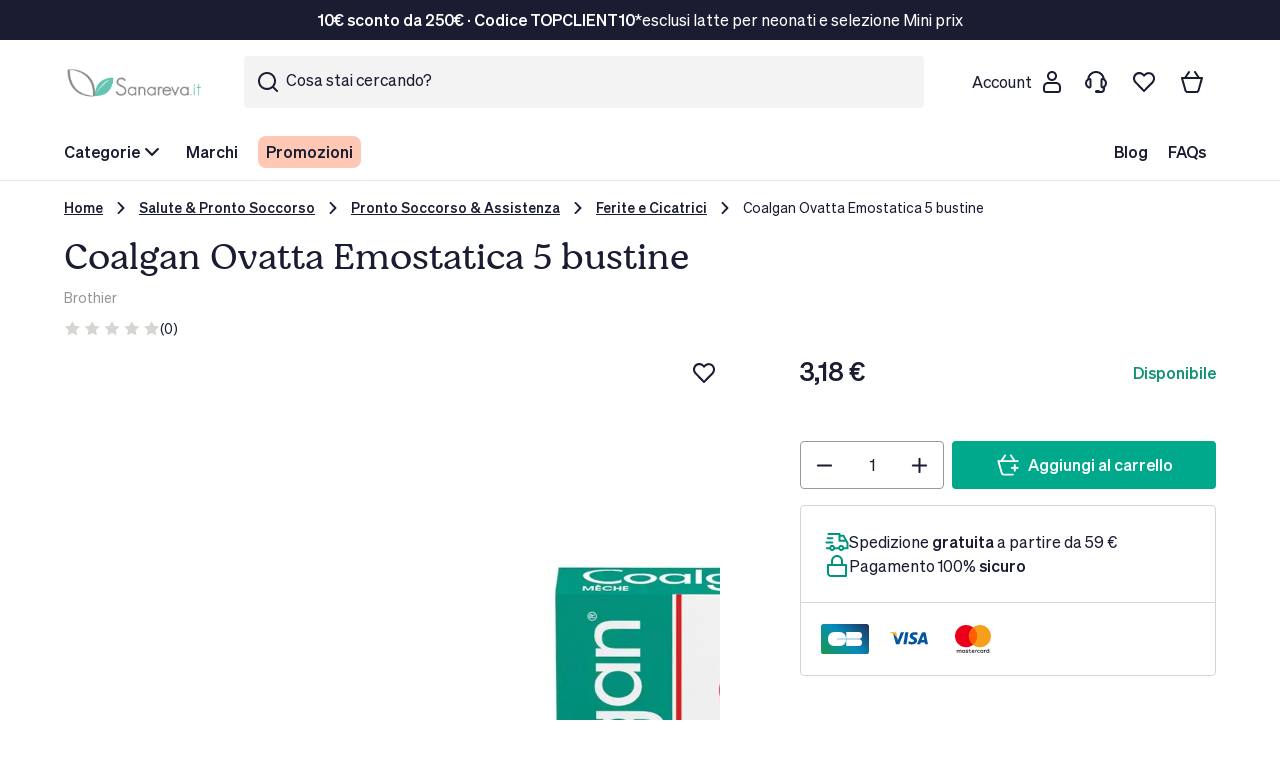

--- FILE ---
content_type: text/html; charset=UTF-8
request_url: https://www.sanareva.it/prodotto-pacchetti-di-cotone-emostatico-5-coalgan.html
body_size: 162723
content:
<!doctype html><html lang="it"><head prefix="og: http://ogp.me/ns# fb: http://ogp.me/ns/fb# product: http://ogp.me/ns/product#"><meta charset="utf-8"/><script type="text/javascript">(window.NREUM||(NREUM={})).init={privacy:{cookies_enabled:true},ajax:{deny_list:["bam.eu01.nr-data.net"]},feature_flags:["soft_nav"],distributed_tracing:{enabled:true}};(window.NREUM||(NREUM={})).loader_config={agentID:"538719810",accountID:"4641823",trustKey:"4641823",xpid:"UAADUF5RCxAFVVdXAwUHXlA=",licenseKey:"NRJS-0618fd959e375ba5c37",applicationID:"516544084",browserID:"538719810"};;/*! For license information please see nr-loader-spa-1.308.0.min.js.LICENSE.txt */
(()=>{var e,t,r={384:(e,t,r)=>{"use strict";r.d(t,{NT:()=>a,US:()=>u,Zm:()=>o,bQ:()=>d,dV:()=>c,pV:()=>l});var n=r(6154),i=r(1863),s=r(1910);const a={beacon:"bam.nr-data.net",errorBeacon:"bam.nr-data.net"};function o(){return n.gm.NREUM||(n.gm.NREUM={}),void 0===n.gm.newrelic&&(n.gm.newrelic=n.gm.NREUM),n.gm.NREUM}function c(){let e=o();return e.o||(e.o={ST:n.gm.setTimeout,SI:n.gm.setImmediate||n.gm.setInterval,CT:n.gm.clearTimeout,XHR:n.gm.XMLHttpRequest,REQ:n.gm.Request,EV:n.gm.Event,PR:n.gm.Promise,MO:n.gm.MutationObserver,FETCH:n.gm.fetch,WS:n.gm.WebSocket},(0,s.i)(...Object.values(e.o))),e}function d(e,t){let r=o();r.initializedAgents??={},t.initializedAt={ms:(0,i.t)(),date:new Date},r.initializedAgents[e]=t}function u(e,t){o()[e]=t}function l(){return function(){let e=o();const t=e.info||{};e.info={beacon:a.beacon,errorBeacon:a.errorBeacon,...t}}(),function(){let e=o();const t=e.init||{};e.init={...t}}(),c(),function(){let e=o();const t=e.loader_config||{};e.loader_config={...t}}(),o()}},782:(e,t,r)=>{"use strict";r.d(t,{T:()=>n});const n=r(860).K7.pageViewTiming},860:(e,t,r)=>{"use strict";r.d(t,{$J:()=>u,K7:()=>c,P3:()=>d,XX:()=>i,Yy:()=>o,df:()=>s,qY:()=>n,v4:()=>a});const n="events",i="jserrors",s="browser/blobs",a="rum",o="browser/logs",c={ajax:"ajax",genericEvents:"generic_events",jserrors:i,logging:"logging",metrics:"metrics",pageAction:"page_action",pageViewEvent:"page_view_event",pageViewTiming:"page_view_timing",sessionReplay:"session_replay",sessionTrace:"session_trace",softNav:"soft_navigations",spa:"spa"},d={[c.pageViewEvent]:1,[c.pageViewTiming]:2,[c.metrics]:3,[c.jserrors]:4,[c.spa]:5,[c.ajax]:6,[c.sessionTrace]:7,[c.softNav]:8,[c.sessionReplay]:9,[c.logging]:10,[c.genericEvents]:11},u={[c.pageViewEvent]:a,[c.pageViewTiming]:n,[c.ajax]:n,[c.spa]:n,[c.softNav]:n,[c.metrics]:i,[c.jserrors]:i,[c.sessionTrace]:s,[c.sessionReplay]:s,[c.logging]:o,[c.genericEvents]:"ins"}},944:(e,t,r)=>{"use strict";r.d(t,{R:()=>i});var n=r(3241);function i(e,t){"function"==typeof console.debug&&(console.debug("New Relic Warning: https://github.com/newrelic/newrelic-browser-agent/blob/main/docs/warning-codes.md#".concat(e),t),(0,n.W)({agentIdentifier:null,drained:null,type:"data",name:"warn",feature:"warn",data:{code:e,secondary:t}}))}},993:(e,t,r)=>{"use strict";r.d(t,{A$:()=>s,ET:()=>a,TZ:()=>o,p_:()=>i});var n=r(860);const i={ERROR:"ERROR",WARN:"WARN",INFO:"INFO",DEBUG:"DEBUG",TRACE:"TRACE"},s={OFF:0,ERROR:1,WARN:2,INFO:3,DEBUG:4,TRACE:5},a="log",o=n.K7.logging},1541:(e,t,r)=>{"use strict";r.d(t,{U:()=>i,f:()=>n});const n={MFE:"MFE",BA:"BA"};function i(e,t){if(2!==t?.harvestEndpointVersion)return{};const r=t.agentRef.runtime.appMetadata.agents[0].entityGuid;return e?{"source.id":e.id,"source.name":e.name,"source.type":e.type,"parent.id":e.parent?.id||r,"parent.type":e.parent?.type||n.BA}:{"entity.guid":r,appId:t.agentRef.info.applicationID}}},1687:(e,t,r)=>{"use strict";r.d(t,{Ak:()=>d,Ze:()=>h,x3:()=>u});var n=r(3241),i=r(7836),s=r(3606),a=r(860),o=r(2646);const c={};function d(e,t){const r={staged:!1,priority:a.P3[t]||0};l(e),c[e].get(t)||c[e].set(t,r)}function u(e,t){e&&c[e]&&(c[e].get(t)&&c[e].delete(t),p(e,t,!1),c[e].size&&f(e))}function l(e){if(!e)throw new Error("agentIdentifier required");c[e]||(c[e]=new Map)}function h(e="",t="feature",r=!1){if(l(e),!e||!c[e].get(t)||r)return p(e,t);c[e].get(t).staged=!0,f(e)}function f(e){const t=Array.from(c[e]);t.every(([e,t])=>t.staged)&&(t.sort((e,t)=>e[1].priority-t[1].priority),t.forEach(([t])=>{c[e].delete(t),p(e,t)}))}function p(e,t,r=!0){const a=e?i.ee.get(e):i.ee,c=s.i.handlers;if(!a.aborted&&a.backlog&&c){if((0,n.W)({agentIdentifier:e,type:"lifecycle",name:"drain",feature:t}),r){const e=a.backlog[t],r=c[t];if(r){for(let t=0;e&&t<e.length;++t)g(e[t],r);Object.entries(r).forEach(([e,t])=>{Object.values(t||{}).forEach(t=>{t[0]?.on&&t[0]?.context()instanceof o.y&&t[0].on(e,t[1])})})}}a.isolatedBacklog||delete c[t],a.backlog[t]=null,a.emit("drain-"+t,[])}}function g(e,t){var r=e[1];Object.values(t[r]||{}).forEach(t=>{var r=e[0];if(t[0]===r){var n=t[1],i=e[3],s=e[2];n.apply(i,s)}})}},1738:(e,t,r)=>{"use strict";r.d(t,{U:()=>f,Y:()=>h});var n=r(3241),i=r(9908),s=r(1863),a=r(944),o=r(5701),c=r(3969),d=r(8362),u=r(860),l=r(4261);function h(e,t,r,s){const h=s||r;!h||h[e]&&h[e]!==d.d.prototype[e]||(h[e]=function(){(0,i.p)(c.xV,["API/"+e+"/called"],void 0,u.K7.metrics,r.ee),(0,n.W)({agentIdentifier:r.agentIdentifier,drained:!!o.B?.[r.agentIdentifier],type:"data",name:"api",feature:l.Pl+e,data:{}});try{return t.apply(this,arguments)}catch(e){(0,a.R)(23,e)}})}function f(e,t,r,n,a){const o=e.info;null===r?delete o.jsAttributes[t]:o.jsAttributes[t]=r,(a||null===r)&&(0,i.p)(l.Pl+n,[(0,s.t)(),t,r],void 0,"session",e.ee)}},1741:(e,t,r)=>{"use strict";r.d(t,{W:()=>s});var n=r(944),i=r(4261);class s{#e(e,...t){if(this[e]!==s.prototype[e])return this[e](...t);(0,n.R)(35,e)}addPageAction(e,t){return this.#e(i.hG,e,t)}register(e){return this.#e(i.eY,e)}recordCustomEvent(e,t){return this.#e(i.fF,e,t)}setPageViewName(e,t){return this.#e(i.Fw,e,t)}setCustomAttribute(e,t,r){return this.#e(i.cD,e,t,r)}noticeError(e,t){return this.#e(i.o5,e,t)}setUserId(e,t=!1){return this.#e(i.Dl,e,t)}setApplicationVersion(e){return this.#e(i.nb,e)}setErrorHandler(e){return this.#e(i.bt,e)}addRelease(e,t){return this.#e(i.k6,e,t)}log(e,t){return this.#e(i.$9,e,t)}start(){return this.#e(i.d3)}finished(e){return this.#e(i.BL,e)}recordReplay(){return this.#e(i.CH)}pauseReplay(){return this.#e(i.Tb)}addToTrace(e){return this.#e(i.U2,e)}setCurrentRouteName(e){return this.#e(i.PA,e)}interaction(e){return this.#e(i.dT,e)}wrapLogger(e,t,r){return this.#e(i.Wb,e,t,r)}measure(e,t){return this.#e(i.V1,e,t)}consent(e){return this.#e(i.Pv,e)}}},1863:(e,t,r)=>{"use strict";function n(){return Math.floor(performance.now())}r.d(t,{t:()=>n})},1910:(e,t,r)=>{"use strict";r.d(t,{i:()=>s});var n=r(944);const i=new Map;function s(...e){return e.every(e=>{if(i.has(e))return i.get(e);const t="function"==typeof e?e.toString():"",r=t.includes("[native code]"),s=t.includes("nrWrapper");return r||s||(0,n.R)(64,e?.name||t),i.set(e,r),r})}},2555:(e,t,r)=>{"use strict";r.d(t,{D:()=>o,f:()=>a});var n=r(384),i=r(8122);const s={beacon:n.NT.beacon,errorBeacon:n.NT.errorBeacon,licenseKey:void 0,applicationID:void 0,sa:void 0,queueTime:void 0,applicationTime:void 0,ttGuid:void 0,user:void 0,account:void 0,product:void 0,extra:void 0,jsAttributes:{},userAttributes:void 0,atts:void 0,transactionName:void 0,tNamePlain:void 0};function a(e){try{return!!e.licenseKey&&!!e.errorBeacon&&!!e.applicationID}catch(e){return!1}}const o=e=>(0,i.a)(e,s)},2614:(e,t,r)=>{"use strict";r.d(t,{BB:()=>a,H3:()=>n,g:()=>d,iL:()=>c,tS:()=>o,uh:()=>i,wk:()=>s});const n="NRBA",i="SESSION",s=144e5,a=18e5,o={STARTED:"session-started",PAUSE:"session-pause",RESET:"session-reset",RESUME:"session-resume",UPDATE:"session-update"},c={SAME_TAB:"same-tab",CROSS_TAB:"cross-tab"},d={OFF:0,FULL:1,ERROR:2}},2646:(e,t,r)=>{"use strict";r.d(t,{y:()=>n});class n{constructor(e){this.contextId=e}}},2843:(e,t,r)=>{"use strict";r.d(t,{G:()=>s,u:()=>i});var n=r(3878);function i(e,t=!1,r,i){(0,n.DD)("visibilitychange",function(){if(t)return void("hidden"===document.visibilityState&&e());e(document.visibilityState)},r,i)}function s(e,t,r){(0,n.sp)("pagehide",e,t,r)}},3241:(e,t,r)=>{"use strict";r.d(t,{W:()=>s});var n=r(6154);const i="newrelic";function s(e={}){try{n.gm.dispatchEvent(new CustomEvent(i,{detail:e}))}catch(e){}}},3304:(e,t,r)=>{"use strict";r.d(t,{A:()=>s});var n=r(7836);const i=()=>{const e=new WeakSet;return(t,r)=>{if("object"==typeof r&&null!==r){if(e.has(r))return;e.add(r)}return r}};function s(e){try{return JSON.stringify(e,i())??""}catch(e){try{n.ee.emit("internal-error",[e])}catch(e){}return""}}},3333:(e,t,r)=>{"use strict";r.d(t,{$v:()=>u,TZ:()=>n,Xh:()=>c,Zp:()=>i,kd:()=>d,mq:()=>o,nf:()=>a,qN:()=>s});const n=r(860).K7.genericEvents,i=["auxclick","click","copy","keydown","paste","scrollend"],s=["focus","blur"],a=4,o=1e3,c=2e3,d=["PageAction","UserAction","BrowserPerformance"],u={RESOURCES:"experimental.resources",REGISTER:"register"}},3434:(e,t,r)=>{"use strict";r.d(t,{Jt:()=>s,YM:()=>d});var n=r(7836),i=r(5607);const s="nr@original:".concat(i.W),a=50;var o=Object.prototype.hasOwnProperty,c=!1;function d(e,t){return e||(e=n.ee),r.inPlace=function(e,t,n,i,s){n||(n="");const a="-"===n.charAt(0);for(let o=0;o<t.length;o++){const c=t[o],d=e[c];l(d)||(e[c]=r(d,a?c+n:n,i,c,s))}},r.flag=s,r;function r(t,r,n,c,d){return l(t)?t:(r||(r=""),nrWrapper[s]=t,function(e,t,r){if(Object.defineProperty&&Object.keys)try{return Object.keys(e).forEach(function(r){Object.defineProperty(t,r,{get:function(){return e[r]},set:function(t){return e[r]=t,t}})}),t}catch(e){u([e],r)}for(var n in e)o.call(e,n)&&(t[n]=e[n])}(t,nrWrapper,e),nrWrapper);function nrWrapper(){var s,o,l,h;let f;try{o=this,s=[...arguments],l="function"==typeof n?n(s,o):n||{}}catch(t){u([t,"",[s,o,c],l],e)}i(r+"start",[s,o,c],l,d);const p=performance.now();let g;try{return h=t.apply(o,s),g=performance.now(),h}catch(e){throw g=performance.now(),i(r+"err",[s,o,e],l,d),f=e,f}finally{const e=g-p,t={start:p,end:g,duration:e,isLongTask:e>=a,methodName:c,thrownError:f};t.isLongTask&&i("long-task",[t,o],l,d),i(r+"end",[s,o,h],l,d)}}}function i(r,n,i,s){if(!c||t){var a=c;c=!0;try{e.emit(r,n,i,t,s)}catch(t){u([t,r,n,i],e)}c=a}}}function u(e,t){t||(t=n.ee);try{t.emit("internal-error",e)}catch(e){}}function l(e){return!(e&&"function"==typeof e&&e.apply&&!e[s])}},3606:(e,t,r)=>{"use strict";r.d(t,{i:()=>s});var n=r(9908);s.on=a;var i=s.handlers={};function s(e,t,r,s){a(s||n.d,i,e,t,r)}function a(e,t,r,i,s){s||(s="feature"),e||(e=n.d);var a=t[s]=t[s]||{};(a[r]=a[r]||[]).push([e,i])}},3738:(e,t,r)=>{"use strict";r.d(t,{He:()=>i,Kp:()=>o,Lc:()=>d,Rz:()=>u,TZ:()=>n,bD:()=>s,d3:()=>a,jx:()=>l,sl:()=>h,uP:()=>c});const n=r(860).K7.sessionTrace,i="bstResource",s="resource",a="-start",o="-end",c="fn"+a,d="fn"+o,u="pushState",l=1e3,h=3e4},3785:(e,t,r)=>{"use strict";r.d(t,{R:()=>c,b:()=>d});var n=r(9908),i=r(1863),s=r(860),a=r(3969),o=r(993);function c(e,t,r={},c=o.p_.INFO,d=!0,u,l=(0,i.t)()){(0,n.p)(a.xV,["API/logging/".concat(c.toLowerCase(),"/called")],void 0,s.K7.metrics,e),(0,n.p)(o.ET,[l,t,r,c,d,u],void 0,s.K7.logging,e)}function d(e){return"string"==typeof e&&Object.values(o.p_).some(t=>t===e.toUpperCase().trim())}},3878:(e,t,r)=>{"use strict";function n(e,t){return{capture:e,passive:!1,signal:t}}function i(e,t,r=!1,i){window.addEventListener(e,t,n(r,i))}function s(e,t,r=!1,i){document.addEventListener(e,t,n(r,i))}r.d(t,{DD:()=>s,jT:()=>n,sp:()=>i})},3962:(e,t,r)=>{"use strict";r.d(t,{AM:()=>a,O2:()=>l,OV:()=>s,Qu:()=>h,TZ:()=>c,ih:()=>f,pP:()=>o,t1:()=>u,tC:()=>i,wD:()=>d});var n=r(860);const i=["click","keydown","submit"],s="popstate",a="api",o="initialPageLoad",c=n.K7.softNav,d=5e3,u=500,l={INITIAL_PAGE_LOAD:"",ROUTE_CHANGE:1,UNSPECIFIED:2},h={INTERACTION:1,AJAX:2,CUSTOM_END:3,CUSTOM_TRACER:4},f={IP:"in progress",PF:"pending finish",FIN:"finished",CAN:"cancelled"}},3969:(e,t,r)=>{"use strict";r.d(t,{TZ:()=>n,XG:()=>o,rs:()=>i,xV:()=>a,z_:()=>s});const n=r(860).K7.metrics,i="sm",s="cm",a="storeSupportabilityMetrics",o="storeEventMetrics"},4234:(e,t,r)=>{"use strict";r.d(t,{W:()=>s});var n=r(7836),i=r(1687);class s{constructor(e,t){this.agentIdentifier=e,this.ee=n.ee.get(e),this.featureName=t,this.blocked=!1}deregisterDrain(){(0,i.x3)(this.agentIdentifier,this.featureName)}}},4261:(e,t,r)=>{"use strict";r.d(t,{$9:()=>u,BL:()=>c,CH:()=>p,Dl:()=>R,Fw:()=>w,PA:()=>v,Pl:()=>n,Pv:()=>A,Tb:()=>h,U2:()=>a,V1:()=>E,Wb:()=>T,bt:()=>y,cD:()=>b,d3:()=>x,dT:()=>d,eY:()=>g,fF:()=>f,hG:()=>s,hw:()=>i,k6:()=>o,nb:()=>m,o5:()=>l});const n="api-",i=n+"ixn-",s="addPageAction",a="addToTrace",o="addRelease",c="finished",d="interaction",u="log",l="noticeError",h="pauseReplay",f="recordCustomEvent",p="recordReplay",g="register",m="setApplicationVersion",v="setCurrentRouteName",b="setCustomAttribute",y="setErrorHandler",w="setPageViewName",R="setUserId",x="start",T="wrapLogger",E="measure",A="consent"},5205:(e,t,r)=>{"use strict";r.d(t,{j:()=>S});var n=r(384),i=r(1741);var s=r(2555),a=r(3333);const o=e=>{if(!e||"string"!=typeof e)return!1;try{document.createDocumentFragment().querySelector(e)}catch{return!1}return!0};var c=r(2614),d=r(944),u=r(8122);const l="[data-nr-mask]",h=e=>(0,u.a)(e,(()=>{const e={feature_flags:[],experimental:{allow_registered_children:!1,resources:!1},mask_selector:"*",block_selector:"[data-nr-block]",mask_input_options:{color:!1,date:!1,"datetime-local":!1,email:!1,month:!1,number:!1,range:!1,search:!1,tel:!1,text:!1,time:!1,url:!1,week:!1,textarea:!1,select:!1,password:!0}};return{ajax:{deny_list:void 0,block_internal:!0,enabled:!0,autoStart:!0},api:{get allow_registered_children(){return e.feature_flags.includes(a.$v.REGISTER)||e.experimental.allow_registered_children},set allow_registered_children(t){e.experimental.allow_registered_children=t},duplicate_registered_data:!1},browser_consent_mode:{enabled:!1},distributed_tracing:{enabled:void 0,exclude_newrelic_header:void 0,cors_use_newrelic_header:void 0,cors_use_tracecontext_headers:void 0,allowed_origins:void 0},get feature_flags(){return e.feature_flags},set feature_flags(t){e.feature_flags=t},generic_events:{enabled:!0,autoStart:!0},harvest:{interval:30},jserrors:{enabled:!0,autoStart:!0},logging:{enabled:!0,autoStart:!0},metrics:{enabled:!0,autoStart:!0},obfuscate:void 0,page_action:{enabled:!0},page_view_event:{enabled:!0,autoStart:!0},page_view_timing:{enabled:!0,autoStart:!0},performance:{capture_marks:!1,capture_measures:!1,capture_detail:!0,resources:{get enabled(){return e.feature_flags.includes(a.$v.RESOURCES)||e.experimental.resources},set enabled(t){e.experimental.resources=t},asset_types:[],first_party_domains:[],ignore_newrelic:!0}},privacy:{cookies_enabled:!0},proxy:{assets:void 0,beacon:void 0},session:{expiresMs:c.wk,inactiveMs:c.BB},session_replay:{autoStart:!0,enabled:!1,preload:!1,sampling_rate:10,error_sampling_rate:100,collect_fonts:!1,inline_images:!1,fix_stylesheets:!0,mask_all_inputs:!0,get mask_text_selector(){return e.mask_selector},set mask_text_selector(t){o(t)?e.mask_selector="".concat(t,",").concat(l):""===t||null===t?e.mask_selector=l:(0,d.R)(5,t)},get block_class(){return"nr-block"},get ignore_class(){return"nr-ignore"},get mask_text_class(){return"nr-mask"},get block_selector(){return e.block_selector},set block_selector(t){o(t)?e.block_selector+=",".concat(t):""!==t&&(0,d.R)(6,t)},get mask_input_options(){return e.mask_input_options},set mask_input_options(t){t&&"object"==typeof t?e.mask_input_options={...t,password:!0}:(0,d.R)(7,t)}},session_trace:{enabled:!0,autoStart:!0},soft_navigations:{enabled:!0,autoStart:!0},spa:{enabled:!0,autoStart:!0},ssl:void 0,user_actions:{enabled:!0,elementAttributes:["id","className","tagName","type"]}}})());var f=r(6154),p=r(9324);let g=0;const m={buildEnv:p.F3,distMethod:p.Xs,version:p.xv,originTime:f.WN},v={consented:!1},b={appMetadata:{},get consented(){return this.session?.state?.consent||v.consented},set consented(e){v.consented=e},customTransaction:void 0,denyList:void 0,disabled:!1,harvester:void 0,isolatedBacklog:!1,isRecording:!1,loaderType:void 0,maxBytes:3e4,obfuscator:void 0,onerror:void 0,ptid:void 0,releaseIds:{},session:void 0,timeKeeper:void 0,registeredEntities:[],jsAttributesMetadata:{bytes:0},get harvestCount(){return++g}},y=e=>{const t=(0,u.a)(e,b),r=Object.keys(m).reduce((e,t)=>(e[t]={value:m[t],writable:!1,configurable:!0,enumerable:!0},e),{});return Object.defineProperties(t,r)};var w=r(5701);const R=e=>{const t=e.startsWith("http");e+="/",r.p=t?e:"https://"+e};var x=r(7836),T=r(3241);const E={accountID:void 0,trustKey:void 0,agentID:void 0,licenseKey:void 0,applicationID:void 0,xpid:void 0},A=e=>(0,u.a)(e,E),_=new Set;function S(e,t={},r,a){let{init:o,info:c,loader_config:d,runtime:u={},exposed:l=!0}=t;if(!c){const e=(0,n.pV)();o=e.init,c=e.info,d=e.loader_config}e.init=h(o||{}),e.loader_config=A(d||{}),c.jsAttributes??={},f.bv&&(c.jsAttributes.isWorker=!0),e.info=(0,s.D)(c);const p=e.init,g=[c.beacon,c.errorBeacon];_.has(e.agentIdentifier)||(p.proxy.assets&&(R(p.proxy.assets),g.push(p.proxy.assets)),p.proxy.beacon&&g.push(p.proxy.beacon),e.beacons=[...g],function(e){const t=(0,n.pV)();Object.getOwnPropertyNames(i.W.prototype).forEach(r=>{const n=i.W.prototype[r];if("function"!=typeof n||"constructor"===n)return;let s=t[r];e[r]&&!1!==e.exposed&&"micro-agent"!==e.runtime?.loaderType&&(t[r]=(...t)=>{const n=e[r](...t);return s?s(...t):n})})}(e),(0,n.US)("activatedFeatures",w.B)),u.denyList=[...p.ajax.deny_list||[],...p.ajax.block_internal?g:[]],u.ptid=e.agentIdentifier,u.loaderType=r,e.runtime=y(u),_.has(e.agentIdentifier)||(e.ee=x.ee.get(e.agentIdentifier),e.exposed=l,(0,T.W)({agentIdentifier:e.agentIdentifier,drained:!!w.B?.[e.agentIdentifier],type:"lifecycle",name:"initialize",feature:void 0,data:e.config})),_.add(e.agentIdentifier)}},5270:(e,t,r)=>{"use strict";r.d(t,{Aw:()=>a,SR:()=>s,rF:()=>o});var n=r(384),i=r(7767);function s(e){return!!(0,n.dV)().o.MO&&(0,i.V)(e)&&!0===e?.session_trace.enabled}function a(e){return!0===e?.session_replay.preload&&s(e)}function o(e,t){try{if("string"==typeof t?.type){if("password"===t.type.toLowerCase())return"*".repeat(e?.length||0);if(void 0!==t?.dataset?.nrUnmask||t?.classList?.contains("nr-unmask"))return e}}catch(e){}return"string"==typeof e?e.replace(/[\S]/g,"*"):"*".repeat(e?.length||0)}},5289:(e,t,r)=>{"use strict";r.d(t,{GG:()=>a,Qr:()=>c,sB:()=>o});var n=r(3878),i=r(6389);function s(){return"undefined"==typeof document||"complete"===document.readyState}function a(e,t){if(s())return e();const r=(0,i.J)(e),a=setInterval(()=>{s()&&(clearInterval(a),r())},500);(0,n.sp)("load",r,t)}function o(e){if(s())return e();(0,n.DD)("DOMContentLoaded",e)}function c(e){if(s())return e();(0,n.sp)("popstate",e)}},5607:(e,t,r)=>{"use strict";r.d(t,{W:()=>n});const n=(0,r(9566).bz)()},5701:(e,t,r)=>{"use strict";r.d(t,{B:()=>s,t:()=>a});var n=r(3241);const i=new Set,s={};function a(e,t){const r=t.agentIdentifier;s[r]??={},e&&"object"==typeof e&&(i.has(r)||(t.ee.emit("rumresp",[e]),s[r]=e,i.add(r),(0,n.W)({agentIdentifier:r,loaded:!0,drained:!0,type:"lifecycle",name:"load",feature:void 0,data:e})))}},6154:(e,t,r)=>{"use strict";r.d(t,{OF:()=>d,RI:()=>i,WN:()=>h,bv:()=>s,eN:()=>f,gm:()=>a,lR:()=>l,m:()=>c,mw:()=>o,sb:()=>u});var n=r(1863);const i="undefined"!=typeof window&&!!window.document,s="undefined"!=typeof WorkerGlobalScope&&("undefined"!=typeof self&&self instanceof WorkerGlobalScope&&self.navigator instanceof WorkerNavigator||"undefined"!=typeof globalThis&&globalThis instanceof WorkerGlobalScope&&globalThis.navigator instanceof WorkerNavigator),a=i?window:"undefined"!=typeof WorkerGlobalScope&&("undefined"!=typeof self&&self instanceof WorkerGlobalScope&&self||"undefined"!=typeof globalThis&&globalThis instanceof WorkerGlobalScope&&globalThis),o=Boolean("hidden"===a?.document?.visibilityState),c=""+a?.location,d=/iPad|iPhone|iPod/.test(a.navigator?.userAgent),u=d&&"undefined"==typeof SharedWorker,l=(()=>{const e=a.navigator?.userAgent?.match(/Firefox[/\s](\d+\.\d+)/);return Array.isArray(e)&&e.length>=2?+e[1]:0})(),h=Date.now()-(0,n.t)(),f=()=>"undefined"!=typeof PerformanceNavigationTiming&&a?.performance?.getEntriesByType("navigation")?.[0]?.responseStart},6344:(e,t,r)=>{"use strict";r.d(t,{BB:()=>u,Qb:()=>l,TZ:()=>i,Ug:()=>a,Vh:()=>s,_s:()=>o,bc:()=>d,yP:()=>c});var n=r(2614);const i=r(860).K7.sessionReplay,s="errorDuringReplay",a=.12,o={DomContentLoaded:0,Load:1,FullSnapshot:2,IncrementalSnapshot:3,Meta:4,Custom:5},c={[n.g.ERROR]:15e3,[n.g.FULL]:3e5,[n.g.OFF]:0},d={RESET:{message:"Session was reset",sm:"Reset"},IMPORT:{message:"Recorder failed to import",sm:"Import"},TOO_MANY:{message:"429: Too Many Requests",sm:"Too-Many"},TOO_BIG:{message:"Payload was too large",sm:"Too-Big"},CROSS_TAB:{message:"Session Entity was set to OFF on another tab",sm:"Cross-Tab"},ENTITLEMENTS:{message:"Session Replay is not allowed and will not be started",sm:"Entitlement"}},u=5e3,l={API:"api",RESUME:"resume",SWITCH_TO_FULL:"switchToFull",INITIALIZE:"initialize",PRELOAD:"preload"}},6389:(e,t,r)=>{"use strict";function n(e,t=500,r={}){const n=r?.leading||!1;let i;return(...r)=>{n&&void 0===i&&(e.apply(this,r),i=setTimeout(()=>{i=clearTimeout(i)},t)),n||(clearTimeout(i),i=setTimeout(()=>{e.apply(this,r)},t))}}function i(e){let t=!1;return(...r)=>{t||(t=!0,e.apply(this,r))}}r.d(t,{J:()=>i,s:()=>n})},6630:(e,t,r)=>{"use strict";r.d(t,{T:()=>n});const n=r(860).K7.pageViewEvent},6774:(e,t,r)=>{"use strict";r.d(t,{T:()=>n});const n=r(860).K7.jserrors},7295:(e,t,r)=>{"use strict";r.d(t,{Xv:()=>a,gX:()=>i,iW:()=>s});var n=[];function i(e){if(!e||s(e))return!1;if(0===n.length)return!0;if("*"===n[0].hostname)return!1;for(var t=0;t<n.length;t++){var r=n[t];if(r.hostname.test(e.hostname)&&r.pathname.test(e.pathname))return!1}return!0}function s(e){return void 0===e.hostname}function a(e){if(n=[],e&&e.length)for(var t=0;t<e.length;t++){let r=e[t];if(!r)continue;if("*"===r)return void(n=[{hostname:"*"}]);0===r.indexOf("http://")?r=r.substring(7):0===r.indexOf("https://")&&(r=r.substring(8));const i=r.indexOf("/");let s,a;i>0?(s=r.substring(0,i),a=r.substring(i)):(s=r,a="*");let[c]=s.split(":");n.push({hostname:o(c),pathname:o(a,!0)})}}function o(e,t=!1){const r=e.replace(/[.+?^${}()|[\]\\]/g,e=>"\\"+e).replace(/\*/g,".*?");return new RegExp((t?"^":"")+r+"$")}},7485:(e,t,r)=>{"use strict";r.d(t,{D:()=>i});var n=r(6154);function i(e){if(0===(e||"").indexOf("data:"))return{protocol:"data"};try{const t=new URL(e,location.href),r={port:t.port,hostname:t.hostname,pathname:t.pathname,search:t.search,protocol:t.protocol.slice(0,t.protocol.indexOf(":")),sameOrigin:t.protocol===n.gm?.location?.protocol&&t.host===n.gm?.location?.host};return r.port&&""!==r.port||("http:"===t.protocol&&(r.port="80"),"https:"===t.protocol&&(r.port="443")),r.pathname&&""!==r.pathname?r.pathname.startsWith("/")||(r.pathname="/".concat(r.pathname)):r.pathname="/",r}catch(e){return{}}}},7699:(e,t,r)=>{"use strict";r.d(t,{It:()=>s,KC:()=>o,No:()=>i,qh:()=>a});var n=r(860);const i=16e3,s=1e6,a="SESSION_ERROR",o={[n.K7.logging]:!0,[n.K7.genericEvents]:!1,[n.K7.jserrors]:!1,[n.K7.ajax]:!1}},7767:(e,t,r)=>{"use strict";r.d(t,{V:()=>i});var n=r(6154);const i=e=>n.RI&&!0===e?.privacy.cookies_enabled},7836:(e,t,r)=>{"use strict";r.d(t,{P:()=>o,ee:()=>c});var n=r(384),i=r(8990),s=r(2646),a=r(5607);const o="nr@context:".concat(a.W),c=function e(t,r){var n={},a={},u={},l=!1;try{l=16===r.length&&d.initializedAgents?.[r]?.runtime.isolatedBacklog}catch(e){}var h={on:p,addEventListener:p,removeEventListener:function(e,t){var r=n[e];if(!r)return;for(var i=0;i<r.length;i++)r[i]===t&&r.splice(i,1)},emit:function(e,r,n,i,s){!1!==s&&(s=!0);if(c.aborted&&!i)return;t&&s&&t.emit(e,r,n);var o=f(n);g(e).forEach(e=>{e.apply(o,r)});var d=v()[a[e]];d&&d.push([h,e,r,o]);return o},get:m,listeners:g,context:f,buffer:function(e,t){const r=v();if(t=t||"feature",h.aborted)return;Object.entries(e||{}).forEach(([e,n])=>{a[n]=t,t in r||(r[t]=[])})},abort:function(){h._aborted=!0,Object.keys(h.backlog).forEach(e=>{delete h.backlog[e]})},isBuffering:function(e){return!!v()[a[e]]},debugId:r,backlog:l?{}:t&&"object"==typeof t.backlog?t.backlog:{},isolatedBacklog:l};return Object.defineProperty(h,"aborted",{get:()=>{let e=h._aborted||!1;return e||(t&&(e=t.aborted),e)}}),h;function f(e){return e&&e instanceof s.y?e:e?(0,i.I)(e,o,()=>new s.y(o)):new s.y(o)}function p(e,t){n[e]=g(e).concat(t)}function g(e){return n[e]||[]}function m(t){return u[t]=u[t]||e(h,t)}function v(){return h.backlog}}(void 0,"globalEE"),d=(0,n.Zm)();d.ee||(d.ee=c)},8122:(e,t,r)=>{"use strict";r.d(t,{a:()=>i});var n=r(944);function i(e,t){try{if(!e||"object"!=typeof e)return(0,n.R)(3);if(!t||"object"!=typeof t)return(0,n.R)(4);const r=Object.create(Object.getPrototypeOf(t),Object.getOwnPropertyDescriptors(t)),s=0===Object.keys(r).length?e:r;for(let a in s)if(void 0!==e[a])try{if(null===e[a]){r[a]=null;continue}Array.isArray(e[a])&&Array.isArray(t[a])?r[a]=Array.from(new Set([...e[a],...t[a]])):"object"==typeof e[a]&&"object"==typeof t[a]?r[a]=i(e[a],t[a]):r[a]=e[a]}catch(e){r[a]||(0,n.R)(1,e)}return r}catch(e){(0,n.R)(2,e)}}},8139:(e,t,r)=>{"use strict";r.d(t,{u:()=>h});var n=r(7836),i=r(3434),s=r(8990),a=r(6154);const o={},c=a.gm.XMLHttpRequest,d="addEventListener",u="removeEventListener",l="nr@wrapped:".concat(n.P);function h(e){var t=function(e){return(e||n.ee).get("events")}(e);if(o[t.debugId]++)return t;o[t.debugId]=1;var r=(0,i.YM)(t,!0);function h(e){r.inPlace(e,[d,u],"-",p)}function p(e,t){return e[1]}return"getPrototypeOf"in Object&&(a.RI&&f(document,h),c&&f(c.prototype,h),f(a.gm,h)),t.on(d+"-start",function(e,t){var n=e[1];if(null!==n&&("function"==typeof n||"object"==typeof n)&&"newrelic"!==e[0]){var i=(0,s.I)(n,l,function(){var e={object:function(){if("function"!=typeof n.handleEvent)return;return n.handleEvent.apply(n,arguments)},function:n}[typeof n];return e?r(e,"fn-",null,e.name||"anonymous"):n});this.wrapped=e[1]=i}}),t.on(u+"-start",function(e){e[1]=this.wrapped||e[1]}),t}function f(e,t,...r){let n=e;for(;"object"==typeof n&&!Object.prototype.hasOwnProperty.call(n,d);)n=Object.getPrototypeOf(n);n&&t(n,...r)}},8362:(e,t,r)=>{"use strict";r.d(t,{d:()=>s});var n=r(9566),i=r(1741);class s extends i.W{agentIdentifier=(0,n.LA)(16)}},8374:(e,t,r)=>{r.nc=(()=>{try{return document?.currentScript?.nonce}catch(e){}return""})()},8990:(e,t,r)=>{"use strict";r.d(t,{I:()=>i});var n=Object.prototype.hasOwnProperty;function i(e,t,r){if(n.call(e,t))return e[t];var i=r();if(Object.defineProperty&&Object.keys)try{return Object.defineProperty(e,t,{value:i,writable:!0,enumerable:!1}),i}catch(e){}return e[t]=i,i}},9119:(e,t,r)=>{"use strict";r.d(t,{L:()=>s});var n=/([^?#]*)[^#]*(#[^?]*|$).*/,i=/([^?#]*)().*/;function s(e,t){return e?e.replace(t?n:i,"$1$2"):e}},9300:(e,t,r)=>{"use strict";r.d(t,{T:()=>n});const n=r(860).K7.ajax},9324:(e,t,r)=>{"use strict";r.d(t,{AJ:()=>a,F3:()=>i,Xs:()=>s,Yq:()=>o,xv:()=>n});const n="1.308.0",i="PROD",s="CDN",a="@newrelic/rrweb",o="1.0.1"},9566:(e,t,r)=>{"use strict";r.d(t,{LA:()=>o,ZF:()=>c,bz:()=>a,el:()=>d});var n=r(6154);const i="xxxxxxxx-xxxx-4xxx-yxxx-xxxxxxxxxxxx";function s(e,t){return e?15&e[t]:16*Math.random()|0}function a(){const e=n.gm?.crypto||n.gm?.msCrypto;let t,r=0;return e&&e.getRandomValues&&(t=e.getRandomValues(new Uint8Array(30))),i.split("").map(e=>"x"===e?s(t,r++).toString(16):"y"===e?(3&s()|8).toString(16):e).join("")}function o(e){const t=n.gm?.crypto||n.gm?.msCrypto;let r,i=0;t&&t.getRandomValues&&(r=t.getRandomValues(new Uint8Array(e)));const a=[];for(var o=0;o<e;o++)a.push(s(r,i++).toString(16));return a.join("")}function c(){return o(16)}function d(){return o(32)}},9908:(e,t,r)=>{"use strict";r.d(t,{d:()=>n,p:()=>i});var n=r(7836).ee.get("handle");function i(e,t,r,i,s){s?(s.buffer([e],i),s.emit(e,t,r)):(n.buffer([e],i),n.emit(e,t,r))}}},n={};function i(e){var t=n[e];if(void 0!==t)return t.exports;var s=n[e]={exports:{}};return r[e](s,s.exports,i),s.exports}i.m=r,i.d=(e,t)=>{for(var r in t)i.o(t,r)&&!i.o(e,r)&&Object.defineProperty(e,r,{enumerable:!0,get:t[r]})},i.f={},i.e=e=>Promise.all(Object.keys(i.f).reduce((t,r)=>(i.f[r](e,t),t),[])),i.u=e=>({212:"nr-spa-compressor",249:"nr-spa-recorder",478:"nr-spa"}[e]+"-1.308.0.min.js"),i.o=(e,t)=>Object.prototype.hasOwnProperty.call(e,t),e={},t="NRBA-1.308.0.PROD:",i.l=(r,n,s,a)=>{if(e[r])e[r].push(n);else{var o,c;if(void 0!==s)for(var d=document.getElementsByTagName("script"),u=0;u<d.length;u++){var l=d[u];if(l.getAttribute("src")==r||l.getAttribute("data-webpack")==t+s){o=l;break}}if(!o){c=!0;var h={478:"sha512-RSfSVnmHk59T/uIPbdSE0LPeqcEdF4/+XhfJdBuccH5rYMOEZDhFdtnh6X6nJk7hGpzHd9Ujhsy7lZEz/ORYCQ==",249:"sha512-ehJXhmntm85NSqW4MkhfQqmeKFulra3klDyY0OPDUE+sQ3GokHlPh1pmAzuNy//3j4ac6lzIbmXLvGQBMYmrkg==",212:"sha512-B9h4CR46ndKRgMBcK+j67uSR2RCnJfGefU+A7FrgR/k42ovXy5x/MAVFiSvFxuVeEk/pNLgvYGMp1cBSK/G6Fg=="};(o=document.createElement("script")).charset="utf-8",i.nc&&o.setAttribute("nonce",i.nc),o.setAttribute("data-webpack",t+s),o.src=r,0!==o.src.indexOf(window.location.origin+"/")&&(o.crossOrigin="anonymous"),h[a]&&(o.integrity=h[a])}e[r]=[n];var f=(t,n)=>{o.onerror=o.onload=null,clearTimeout(p);var i=e[r];if(delete e[r],o.parentNode&&o.parentNode.removeChild(o),i&&i.forEach(e=>e(n)),t)return t(n)},p=setTimeout(f.bind(null,void 0,{type:"timeout",target:o}),12e4);o.onerror=f.bind(null,o.onerror),o.onload=f.bind(null,o.onload),c&&document.head.appendChild(o)}},i.r=e=>{"undefined"!=typeof Symbol&&Symbol.toStringTag&&Object.defineProperty(e,Symbol.toStringTag,{value:"Module"}),Object.defineProperty(e,"__esModule",{value:!0})},i.p="https://js-agent.newrelic.com/",(()=>{var e={38:0,788:0};i.f.j=(t,r)=>{var n=i.o(e,t)?e[t]:void 0;if(0!==n)if(n)r.push(n[2]);else{var s=new Promise((r,i)=>n=e[t]=[r,i]);r.push(n[2]=s);var a=i.p+i.u(t),o=new Error;i.l(a,r=>{if(i.o(e,t)&&(0!==(n=e[t])&&(e[t]=void 0),n)){var s=r&&("load"===r.type?"missing":r.type),a=r&&r.target&&r.target.src;o.message="Loading chunk "+t+" failed: ("+s+": "+a+")",o.name="ChunkLoadError",o.type=s,o.request=a,n[1](o)}},"chunk-"+t,t)}};var t=(t,r)=>{var n,s,[a,o,c]=r,d=0;if(a.some(t=>0!==e[t])){for(n in o)i.o(o,n)&&(i.m[n]=o[n]);if(c)c(i)}for(t&&t(r);d<a.length;d++)s=a[d],i.o(e,s)&&e[s]&&e[s][0](),e[s]=0},r=self["webpackChunk:NRBA-1.308.0.PROD"]=self["webpackChunk:NRBA-1.308.0.PROD"]||[];r.forEach(t.bind(null,0)),r.push=t.bind(null,r.push.bind(r))})(),(()=>{"use strict";i(8374);var e=i(8362),t=i(860);const r=Object.values(t.K7);var n=i(5205);var s=i(9908),a=i(1863),o=i(4261),c=i(1738);var d=i(1687),u=i(4234),l=i(5289),h=i(6154),f=i(944),p=i(5270),g=i(7767),m=i(6389),v=i(7699);class b extends u.W{constructor(e,t){super(e.agentIdentifier,t),this.agentRef=e,this.abortHandler=void 0,this.featAggregate=void 0,this.loadedSuccessfully=void 0,this.onAggregateImported=new Promise(e=>{this.loadedSuccessfully=e}),this.deferred=Promise.resolve(),!1===e.init[this.featureName].autoStart?this.deferred=new Promise((t,r)=>{this.ee.on("manual-start-all",(0,m.J)(()=>{(0,d.Ak)(e.agentIdentifier,this.featureName),t()}))}):(0,d.Ak)(e.agentIdentifier,t)}importAggregator(e,t,r={}){if(this.featAggregate)return;const n=async()=>{let n;await this.deferred;try{if((0,g.V)(e.init)){const{setupAgentSession:t}=await i.e(478).then(i.bind(i,8766));n=t(e)}}catch(e){(0,f.R)(20,e),this.ee.emit("internal-error",[e]),(0,s.p)(v.qh,[e],void 0,this.featureName,this.ee)}try{if(!this.#t(this.featureName,n,e.init))return(0,d.Ze)(this.agentIdentifier,this.featureName),void this.loadedSuccessfully(!1);const{Aggregate:i}=await t();this.featAggregate=new i(e,r),e.runtime.harvester.initializedAggregates.push(this.featAggregate),this.loadedSuccessfully(!0)}catch(e){(0,f.R)(34,e),this.abortHandler?.(),(0,d.Ze)(this.agentIdentifier,this.featureName,!0),this.loadedSuccessfully(!1),this.ee&&this.ee.abort()}};h.RI?(0,l.GG)(()=>n(),!0):n()}#t(e,r,n){if(this.blocked)return!1;switch(e){case t.K7.sessionReplay:return(0,p.SR)(n)&&!!r;case t.K7.sessionTrace:return!!r;default:return!0}}}var y=i(6630),w=i(2614),R=i(3241);class x extends b{static featureName=y.T;constructor(e){var t;super(e,y.T),this.setupInspectionEvents(e.agentIdentifier),t=e,(0,c.Y)(o.Fw,function(e,r){"string"==typeof e&&("/"!==e.charAt(0)&&(e="/"+e),t.runtime.customTransaction=(r||"http://custom.transaction")+e,(0,s.p)(o.Pl+o.Fw,[(0,a.t)()],void 0,void 0,t.ee))},t),this.importAggregator(e,()=>i.e(478).then(i.bind(i,2467)))}setupInspectionEvents(e){const t=(t,r)=>{t&&(0,R.W)({agentIdentifier:e,timeStamp:t.timeStamp,loaded:"complete"===t.target.readyState,type:"window",name:r,data:t.target.location+""})};(0,l.sB)(e=>{t(e,"DOMContentLoaded")}),(0,l.GG)(e=>{t(e,"load")}),(0,l.Qr)(e=>{t(e,"navigate")}),this.ee.on(w.tS.UPDATE,(t,r)=>{(0,R.W)({agentIdentifier:e,type:"lifecycle",name:"session",data:r})})}}var T=i(384);class E extends e.d{constructor(e){var t;(super(),h.gm)?(this.features={},(0,T.bQ)(this.agentIdentifier,this),this.desiredFeatures=new Set(e.features||[]),this.desiredFeatures.add(x),(0,n.j)(this,e,e.loaderType||"agent"),t=this,(0,c.Y)(o.cD,function(e,r,n=!1){if("string"==typeof e){if(["string","number","boolean"].includes(typeof r)||null===r)return(0,c.U)(t,e,r,o.cD,n);(0,f.R)(40,typeof r)}else(0,f.R)(39,typeof e)},t),function(e){(0,c.Y)(o.Dl,function(t,r=!1){if("string"!=typeof t&&null!==t)return void(0,f.R)(41,typeof t);const n=e.info.jsAttributes["enduser.id"];r&&null!=n&&n!==t?(0,s.p)(o.Pl+"setUserIdAndResetSession",[t],void 0,"session",e.ee):(0,c.U)(e,"enduser.id",t,o.Dl,!0)},e)}(this),function(e){(0,c.Y)(o.nb,function(t){if("string"==typeof t||null===t)return(0,c.U)(e,"application.version",t,o.nb,!1);(0,f.R)(42,typeof t)},e)}(this),function(e){(0,c.Y)(o.d3,function(){e.ee.emit("manual-start-all")},e)}(this),function(e){(0,c.Y)(o.Pv,function(t=!0){if("boolean"==typeof t){if((0,s.p)(o.Pl+o.Pv,[t],void 0,"session",e.ee),e.runtime.consented=t,t){const t=e.features.page_view_event;t.onAggregateImported.then(e=>{const r=t.featAggregate;e&&!r.sentRum&&r.sendRum()})}}else(0,f.R)(65,typeof t)},e)}(this),this.run()):(0,f.R)(21)}get config(){return{info:this.info,init:this.init,loader_config:this.loader_config,runtime:this.runtime}}get api(){return this}run(){try{const e=function(e){const t={};return r.forEach(r=>{t[r]=!!e[r]?.enabled}),t}(this.init),n=[...this.desiredFeatures];n.sort((e,r)=>t.P3[e.featureName]-t.P3[r.featureName]),n.forEach(r=>{if(!e[r.featureName]&&r.featureName!==t.K7.pageViewEvent)return;if(r.featureName===t.K7.spa)return void(0,f.R)(67);const n=function(e){switch(e){case t.K7.ajax:return[t.K7.jserrors];case t.K7.sessionTrace:return[t.K7.ajax,t.K7.pageViewEvent];case t.K7.sessionReplay:return[t.K7.sessionTrace];case t.K7.pageViewTiming:return[t.K7.pageViewEvent];default:return[]}}(r.featureName).filter(e=>!(e in this.features));n.length>0&&(0,f.R)(36,{targetFeature:r.featureName,missingDependencies:n}),this.features[r.featureName]=new r(this)})}catch(e){(0,f.R)(22,e);for(const e in this.features)this.features[e].abortHandler?.();const t=(0,T.Zm)();delete t.initializedAgents[this.agentIdentifier]?.features,delete this.sharedAggregator;return t.ee.get(this.agentIdentifier).abort(),!1}}}var A=i(2843),_=i(782);class S extends b{static featureName=_.T;constructor(e){super(e,_.T),h.RI&&((0,A.u)(()=>(0,s.p)("docHidden",[(0,a.t)()],void 0,_.T,this.ee),!0),(0,A.G)(()=>(0,s.p)("winPagehide",[(0,a.t)()],void 0,_.T,this.ee)),this.importAggregator(e,()=>i.e(478).then(i.bind(i,9917))))}}var O=i(3969);class I extends b{static featureName=O.TZ;constructor(e){super(e,O.TZ),h.RI&&document.addEventListener("securitypolicyviolation",e=>{(0,s.p)(O.xV,["Generic/CSPViolation/Detected"],void 0,this.featureName,this.ee)}),this.importAggregator(e,()=>i.e(478).then(i.bind(i,6555)))}}var N=i(6774),P=i(3878),k=i(3304);class D{constructor(e,t,r,n,i){this.name="UncaughtError",this.message="string"==typeof e?e:(0,k.A)(e),this.sourceURL=t,this.line=r,this.column=n,this.__newrelic=i}}function C(e){return M(e)?e:new D(void 0!==e?.message?e.message:e,e?.filename||e?.sourceURL,e?.lineno||e?.line,e?.colno||e?.col,e?.__newrelic,e?.cause)}function j(e){const t="Unhandled Promise Rejection: ";if(!e?.reason)return;if(M(e.reason)){try{e.reason.message.startsWith(t)||(e.reason.message=t+e.reason.message)}catch(e){}return C(e.reason)}const r=C(e.reason);return(r.message||"").startsWith(t)||(r.message=t+r.message),r}function L(e){if(e.error instanceof SyntaxError&&!/:\d+$/.test(e.error.stack?.trim())){const t=new D(e.message,e.filename,e.lineno,e.colno,e.error.__newrelic,e.cause);return t.name=SyntaxError.name,t}return M(e.error)?e.error:C(e)}function M(e){return e instanceof Error&&!!e.stack}function H(e,r,n,i,o=(0,a.t)()){"string"==typeof e&&(e=new Error(e)),(0,s.p)("err",[e,o,!1,r,n.runtime.isRecording,void 0,i],void 0,t.K7.jserrors,n.ee),(0,s.p)("uaErr",[],void 0,t.K7.genericEvents,n.ee)}var B=i(1541),K=i(993),W=i(3785);function U(e,{customAttributes:t={},level:r=K.p_.INFO}={},n,i,s=(0,a.t)()){(0,W.R)(n.ee,e,t,r,!1,i,s)}function F(e,r,n,i,c=(0,a.t)()){(0,s.p)(o.Pl+o.hG,[c,e,r,i],void 0,t.K7.genericEvents,n.ee)}function V(e,r,n,i,c=(0,a.t)()){const{start:d,end:u,customAttributes:l}=r||{},h={customAttributes:l||{}};if("object"!=typeof h.customAttributes||"string"!=typeof e||0===e.length)return void(0,f.R)(57);const p=(e,t)=>null==e?t:"number"==typeof e?e:e instanceof PerformanceMark?e.startTime:Number.NaN;if(h.start=p(d,0),h.end=p(u,c),Number.isNaN(h.start)||Number.isNaN(h.end))(0,f.R)(57);else{if(h.duration=h.end-h.start,!(h.duration<0))return(0,s.p)(o.Pl+o.V1,[h,e,i],void 0,t.K7.genericEvents,n.ee),h;(0,f.R)(58)}}function G(e,r={},n,i,c=(0,a.t)()){(0,s.p)(o.Pl+o.fF,[c,e,r,i],void 0,t.K7.genericEvents,n.ee)}function z(e){(0,c.Y)(o.eY,function(t){return Y(e,t)},e)}function Y(e,r,n){(0,f.R)(54,"newrelic.register"),r||={},r.type=B.f.MFE,r.licenseKey||=e.info.licenseKey,r.blocked=!1,r.parent=n||{},Array.isArray(r.tags)||(r.tags=[]);const i={};r.tags.forEach(e=>{"name"!==e&&"id"!==e&&(i["source.".concat(e)]=!0)}),r.isolated??=!0;let o=()=>{};const c=e.runtime.registeredEntities;if(!r.isolated){const e=c.find(({metadata:{target:{id:e}}})=>e===r.id&&!r.isolated);if(e)return e}const d=e=>{r.blocked=!0,o=e};function u(e){return"string"==typeof e&&!!e.trim()&&e.trim().length<501||"number"==typeof e}e.init.api.allow_registered_children||d((0,m.J)(()=>(0,f.R)(55))),u(r.id)&&u(r.name)||d((0,m.J)(()=>(0,f.R)(48,r)));const l={addPageAction:(t,n={})=>g(F,[t,{...i,...n},e],r),deregister:()=>{d((0,m.J)(()=>(0,f.R)(68)))},log:(t,n={})=>g(U,[t,{...n,customAttributes:{...i,...n.customAttributes||{}}},e],r),measure:(t,n={})=>g(V,[t,{...n,customAttributes:{...i,...n.customAttributes||{}}},e],r),noticeError:(t,n={})=>g(H,[t,{...i,...n},e],r),register:(t={})=>g(Y,[e,t],l.metadata.target),recordCustomEvent:(t,n={})=>g(G,[t,{...i,...n},e],r),setApplicationVersion:e=>p("application.version",e),setCustomAttribute:(e,t)=>p(e,t),setUserId:e=>p("enduser.id",e),metadata:{customAttributes:i,target:r}},h=()=>(r.blocked&&o(),r.blocked);h()||c.push(l);const p=(e,t)=>{h()||(i[e]=t)},g=(r,n,i)=>{if(h())return;const o=(0,a.t)();(0,s.p)(O.xV,["API/register/".concat(r.name,"/called")],void 0,t.K7.metrics,e.ee);try{if(e.init.api.duplicate_registered_data&&"register"!==r.name){let e=n;if(n[1]instanceof Object){const t={"child.id":i.id,"child.type":i.type};e="customAttributes"in n[1]?[n[0],{...n[1],customAttributes:{...n[1].customAttributes,...t}},...n.slice(2)]:[n[0],{...n[1],...t},...n.slice(2)]}r(...e,void 0,o)}return r(...n,i,o)}catch(e){(0,f.R)(50,e)}};return l}class Z extends b{static featureName=N.T;constructor(e){var t;super(e,N.T),t=e,(0,c.Y)(o.o5,(e,r)=>H(e,r,t),t),function(e){(0,c.Y)(o.bt,function(t){e.runtime.onerror=t},e)}(e),function(e){let t=0;(0,c.Y)(o.k6,function(e,r){++t>10||(this.runtime.releaseIds[e.slice(-200)]=(""+r).slice(-200))},e)}(e),z(e);try{this.removeOnAbort=new AbortController}catch(e){}this.ee.on("internal-error",(t,r)=>{this.abortHandler&&(0,s.p)("ierr",[C(t),(0,a.t)(),!0,{},e.runtime.isRecording,r],void 0,this.featureName,this.ee)}),h.gm.addEventListener("unhandledrejection",t=>{this.abortHandler&&(0,s.p)("err",[j(t),(0,a.t)(),!1,{unhandledPromiseRejection:1},e.runtime.isRecording],void 0,this.featureName,this.ee)},(0,P.jT)(!1,this.removeOnAbort?.signal)),h.gm.addEventListener("error",t=>{this.abortHandler&&(0,s.p)("err",[L(t),(0,a.t)(),!1,{},e.runtime.isRecording],void 0,this.featureName,this.ee)},(0,P.jT)(!1,this.removeOnAbort?.signal)),this.abortHandler=this.#r,this.importAggregator(e,()=>i.e(478).then(i.bind(i,2176)))}#r(){this.removeOnAbort?.abort(),this.abortHandler=void 0}}var q=i(8990);let X=1;function J(e){const t=typeof e;return!e||"object"!==t&&"function"!==t?-1:e===h.gm?0:(0,q.I)(e,"nr@id",function(){return X++})}function Q(e){if("string"==typeof e&&e.length)return e.length;if("object"==typeof e){if("undefined"!=typeof ArrayBuffer&&e instanceof ArrayBuffer&&e.byteLength)return e.byteLength;if("undefined"!=typeof Blob&&e instanceof Blob&&e.size)return e.size;if(!("undefined"!=typeof FormData&&e instanceof FormData))try{return(0,k.A)(e).length}catch(e){return}}}var ee=i(8139),te=i(7836),re=i(3434);const ne={},ie=["open","send"];function se(e){var t=e||te.ee;const r=function(e){return(e||te.ee).get("xhr")}(t);if(void 0===h.gm.XMLHttpRequest)return r;if(ne[r.debugId]++)return r;ne[r.debugId]=1,(0,ee.u)(t);var n=(0,re.YM)(r),i=h.gm.XMLHttpRequest,s=h.gm.MutationObserver,a=h.gm.Promise,o=h.gm.setInterval,c="readystatechange",d=["onload","onerror","onabort","onloadstart","onloadend","onprogress","ontimeout"],u=[],l=h.gm.XMLHttpRequest=function(e){const t=new i(e),s=r.context(t);try{r.emit("new-xhr",[t],s),t.addEventListener(c,(a=s,function(){var e=this;e.readyState>3&&!a.resolved&&(a.resolved=!0,r.emit("xhr-resolved",[],e)),n.inPlace(e,d,"fn-",y)}),(0,P.jT)(!1))}catch(e){(0,f.R)(15,e);try{r.emit("internal-error",[e])}catch(e){}}var a;return t};function p(e,t){n.inPlace(t,["onreadystatechange"],"fn-",y)}if(function(e,t){for(var r in e)t[r]=e[r]}(i,l),l.prototype=i.prototype,n.inPlace(l.prototype,ie,"-xhr-",y),r.on("send-xhr-start",function(e,t){p(e,t),function(e){u.push(e),s&&(g?g.then(b):o?o(b):(m=-m,v.data=m))}(t)}),r.on("open-xhr-start",p),s){var g=a&&a.resolve();if(!o&&!a){var m=1,v=document.createTextNode(m);new s(b).observe(v,{characterData:!0})}}else t.on("fn-end",function(e){e[0]&&e[0].type===c||b()});function b(){for(var e=0;e<u.length;e++)p(0,u[e]);u.length&&(u=[])}function y(e,t){return t}return r}var ae="fetch-",oe=ae+"body-",ce=["arrayBuffer","blob","json","text","formData"],de=h.gm.Request,ue=h.gm.Response,le="prototype";const he={};function fe(e){const t=function(e){return(e||te.ee).get("fetch")}(e);if(!(de&&ue&&h.gm.fetch))return t;if(he[t.debugId]++)return t;function r(e,r,n){var i=e[r];"function"==typeof i&&(e[r]=function(){var e,r=[...arguments],s={};t.emit(n+"before-start",[r],s),s[te.P]&&s[te.P].dt&&(e=s[te.P].dt);var a=i.apply(this,r);return t.emit(n+"start",[r,e],a),a.then(function(e){return t.emit(n+"end",[null,e],a),e},function(e){throw t.emit(n+"end",[e],a),e})})}return he[t.debugId]=1,ce.forEach(e=>{r(de[le],e,oe),r(ue[le],e,oe)}),r(h.gm,"fetch",ae),t.on(ae+"end",function(e,r){var n=this;if(r){var i=r.headers.get("content-length");null!==i&&(n.rxSize=i),t.emit(ae+"done",[null,r],n)}else t.emit(ae+"done",[e],n)}),t}var pe=i(7485),ge=i(9566);class me{constructor(e){this.agentRef=e}generateTracePayload(e){const t=this.agentRef.loader_config;if(!this.shouldGenerateTrace(e)||!t)return null;var r=(t.accountID||"").toString()||null,n=(t.agentID||"").toString()||null,i=(t.trustKey||"").toString()||null;if(!r||!n)return null;var s=(0,ge.ZF)(),a=(0,ge.el)(),o=Date.now(),c={spanId:s,traceId:a,timestamp:o};return(e.sameOrigin||this.isAllowedOrigin(e)&&this.useTraceContextHeadersForCors())&&(c.traceContextParentHeader=this.generateTraceContextParentHeader(s,a),c.traceContextStateHeader=this.generateTraceContextStateHeader(s,o,r,n,i)),(e.sameOrigin&&!this.excludeNewrelicHeader()||!e.sameOrigin&&this.isAllowedOrigin(e)&&this.useNewrelicHeaderForCors())&&(c.newrelicHeader=this.generateTraceHeader(s,a,o,r,n,i)),c}generateTraceContextParentHeader(e,t){return"00-"+t+"-"+e+"-01"}generateTraceContextStateHeader(e,t,r,n,i){return i+"@nr=0-1-"+r+"-"+n+"-"+e+"----"+t}generateTraceHeader(e,t,r,n,i,s){if(!("function"==typeof h.gm?.btoa))return null;var a={v:[0,1],d:{ty:"Browser",ac:n,ap:i,id:e,tr:t,ti:r}};return s&&n!==s&&(a.d.tk=s),btoa((0,k.A)(a))}shouldGenerateTrace(e){return this.agentRef.init?.distributed_tracing?.enabled&&this.isAllowedOrigin(e)}isAllowedOrigin(e){var t=!1;const r=this.agentRef.init?.distributed_tracing;if(e.sameOrigin)t=!0;else if(r?.allowed_origins instanceof Array)for(var n=0;n<r.allowed_origins.length;n++){var i=(0,pe.D)(r.allowed_origins[n]);if(e.hostname===i.hostname&&e.protocol===i.protocol&&e.port===i.port){t=!0;break}}return t}excludeNewrelicHeader(){var e=this.agentRef.init?.distributed_tracing;return!!e&&!!e.exclude_newrelic_header}useNewrelicHeaderForCors(){var e=this.agentRef.init?.distributed_tracing;return!!e&&!1!==e.cors_use_newrelic_header}useTraceContextHeadersForCors(){var e=this.agentRef.init?.distributed_tracing;return!!e&&!!e.cors_use_tracecontext_headers}}var ve=i(9300),be=i(7295);function ye(e){return"string"==typeof e?e:e instanceof(0,T.dV)().o.REQ?e.url:h.gm?.URL&&e instanceof URL?e.href:void 0}var we=["load","error","abort","timeout"],Re=we.length,xe=(0,T.dV)().o.REQ,Te=(0,T.dV)().o.XHR;const Ee="X-NewRelic-App-Data";class Ae extends b{static featureName=ve.T;constructor(e){super(e,ve.T),this.dt=new me(e),this.handler=(e,t,r,n)=>(0,s.p)(e,t,r,n,this.ee);try{const e={xmlhttprequest:"xhr",fetch:"fetch",beacon:"beacon"};h.gm?.performance?.getEntriesByType("resource").forEach(r=>{if(r.initiatorType in e&&0!==r.responseStatus){const n={status:r.responseStatus},i={rxSize:r.transferSize,duration:Math.floor(r.duration),cbTime:0};_e(n,r.name),this.handler("xhr",[n,i,r.startTime,r.responseEnd,e[r.initiatorType]],void 0,t.K7.ajax)}})}catch(e){}fe(this.ee),se(this.ee),function(e,r,n,i){function o(e){var t=this;t.totalCbs=0,t.called=0,t.cbTime=0,t.end=T,t.ended=!1,t.xhrGuids={},t.lastSize=null,t.loadCaptureCalled=!1,t.params=this.params||{},t.metrics=this.metrics||{},t.latestLongtaskEnd=0,e.addEventListener("load",function(r){E(t,e)},(0,P.jT)(!1)),h.lR||e.addEventListener("progress",function(e){t.lastSize=e.loaded},(0,P.jT)(!1))}function c(e){this.params={method:e[0]},_e(this,e[1]),this.metrics={}}function d(t,r){e.loader_config.xpid&&this.sameOrigin&&r.setRequestHeader("X-NewRelic-ID",e.loader_config.xpid);var n=i.generateTracePayload(this.parsedOrigin);if(n){var s=!1;n.newrelicHeader&&(r.setRequestHeader("newrelic",n.newrelicHeader),s=!0),n.traceContextParentHeader&&(r.setRequestHeader("traceparent",n.traceContextParentHeader),n.traceContextStateHeader&&r.setRequestHeader("tracestate",n.traceContextStateHeader),s=!0),s&&(this.dt=n)}}function u(e,t){var n=this.metrics,i=e[0],s=this;if(n&&i){var o=Q(i);o&&(n.txSize=o)}this.startTime=(0,a.t)(),this.body=i,this.listener=function(e){try{"abort"!==e.type||s.loadCaptureCalled||(s.params.aborted=!0),("load"!==e.type||s.called===s.totalCbs&&(s.onloadCalled||"function"!=typeof t.onload)&&"function"==typeof s.end)&&s.end(t)}catch(e){try{r.emit("internal-error",[e])}catch(e){}}};for(var c=0;c<Re;c++)t.addEventListener(we[c],this.listener,(0,P.jT)(!1))}function l(e,t,r){this.cbTime+=e,t?this.onloadCalled=!0:this.called+=1,this.called!==this.totalCbs||!this.onloadCalled&&"function"==typeof r.onload||"function"!=typeof this.end||this.end(r)}function f(e,t){var r=""+J(e)+!!t;this.xhrGuids&&!this.xhrGuids[r]&&(this.xhrGuids[r]=!0,this.totalCbs+=1)}function p(e,t){var r=""+J(e)+!!t;this.xhrGuids&&this.xhrGuids[r]&&(delete this.xhrGuids[r],this.totalCbs-=1)}function g(){this.endTime=(0,a.t)()}function m(e,t){t instanceof Te&&"load"===e[0]&&r.emit("xhr-load-added",[e[1],e[2]],t)}function v(e,t){t instanceof Te&&"load"===e[0]&&r.emit("xhr-load-removed",[e[1],e[2]],t)}function b(e,t,r){t instanceof Te&&("onload"===r&&(this.onload=!0),("load"===(e[0]&&e[0].type)||this.onload)&&(this.xhrCbStart=(0,a.t)()))}function y(e,t){this.xhrCbStart&&r.emit("xhr-cb-time",[(0,a.t)()-this.xhrCbStart,this.onload,t],t)}function w(e){var t,r=e[1]||{};if("string"==typeof e[0]?0===(t=e[0]).length&&h.RI&&(t=""+h.gm.location.href):e[0]&&e[0].url?t=e[0].url:h.gm?.URL&&e[0]&&e[0]instanceof URL?t=e[0].href:"function"==typeof e[0].toString&&(t=e[0].toString()),"string"==typeof t&&0!==t.length){t&&(this.parsedOrigin=(0,pe.D)(t),this.sameOrigin=this.parsedOrigin.sameOrigin);var n=i.generateTracePayload(this.parsedOrigin);if(n&&(n.newrelicHeader||n.traceContextParentHeader))if(e[0]&&e[0].headers)o(e[0].headers,n)&&(this.dt=n);else{var s={};for(var a in r)s[a]=r[a];s.headers=new Headers(r.headers||{}),o(s.headers,n)&&(this.dt=n),e.length>1?e[1]=s:e.push(s)}}function o(e,t){var r=!1;return t.newrelicHeader&&(e.set("newrelic",t.newrelicHeader),r=!0),t.traceContextParentHeader&&(e.set("traceparent",t.traceContextParentHeader),t.traceContextStateHeader&&e.set("tracestate",t.traceContextStateHeader),r=!0),r}}function R(e,t){this.params={},this.metrics={},this.startTime=(0,a.t)(),this.dt=t,e.length>=1&&(this.target=e[0]),e.length>=2&&(this.opts=e[1]);var r=this.opts||{},n=this.target;_e(this,ye(n));var i=(""+(n&&n instanceof xe&&n.method||r.method||"GET")).toUpperCase();this.params.method=i,this.body=r.body,this.txSize=Q(r.body)||0}function x(e,r){if(this.endTime=(0,a.t)(),this.params||(this.params={}),(0,be.iW)(this.params))return;let i;this.params.status=r?r.status:0,"string"==typeof this.rxSize&&this.rxSize.length>0&&(i=+this.rxSize);const s={txSize:this.txSize,rxSize:i,duration:(0,a.t)()-this.startTime};n("xhr",[this.params,s,this.startTime,this.endTime,"fetch"],this,t.K7.ajax)}function T(e){const r=this.params,i=this.metrics;if(!this.ended){this.ended=!0;for(let t=0;t<Re;t++)e.removeEventListener(we[t],this.listener,!1);r.aborted||(0,be.iW)(r)||(i.duration=(0,a.t)()-this.startTime,this.loadCaptureCalled||4!==e.readyState?null==r.status&&(r.status=0):E(this,e),i.cbTime=this.cbTime,n("xhr",[r,i,this.startTime,this.endTime,"xhr"],this,t.K7.ajax))}}function E(e,n){e.params.status=n.status;var i=function(e,t){var r=e.responseType;return"json"===r&&null!==t?t:"arraybuffer"===r||"blob"===r||"json"===r?Q(e.response):"text"===r||""===r||void 0===r?Q(e.responseText):void 0}(n,e.lastSize);if(i&&(e.metrics.rxSize=i),e.sameOrigin&&n.getAllResponseHeaders().indexOf(Ee)>=0){var a=n.getResponseHeader(Ee);a&&((0,s.p)(O.rs,["Ajax/CrossApplicationTracing/Header/Seen"],void 0,t.K7.metrics,r),e.params.cat=a.split(", ").pop())}e.loadCaptureCalled=!0}r.on("new-xhr",o),r.on("open-xhr-start",c),r.on("open-xhr-end",d),r.on("send-xhr-start",u),r.on("xhr-cb-time",l),r.on("xhr-load-added",f),r.on("xhr-load-removed",p),r.on("xhr-resolved",g),r.on("addEventListener-end",m),r.on("removeEventListener-end",v),r.on("fn-end",y),r.on("fetch-before-start",w),r.on("fetch-start",R),r.on("fn-start",b),r.on("fetch-done",x)}(e,this.ee,this.handler,this.dt),this.importAggregator(e,()=>i.e(478).then(i.bind(i,3845)))}}function _e(e,t){var r=(0,pe.D)(t),n=e.params||e;n.hostname=r.hostname,n.port=r.port,n.protocol=r.protocol,n.host=r.hostname+":"+r.port,n.pathname=r.pathname,e.parsedOrigin=r,e.sameOrigin=r.sameOrigin}const Se={},Oe=["pushState","replaceState"];function Ie(e){const t=function(e){return(e||te.ee).get("history")}(e);return!h.RI||Se[t.debugId]++||(Se[t.debugId]=1,(0,re.YM)(t).inPlace(window.history,Oe,"-")),t}var Ne=i(3738);function Pe(e){(0,c.Y)(o.BL,function(r=Date.now()){const n=r-h.WN;n<0&&(0,f.R)(62,r),(0,s.p)(O.XG,[o.BL,{time:n}],void 0,t.K7.metrics,e.ee),e.addToTrace({name:o.BL,start:r,origin:"nr"}),(0,s.p)(o.Pl+o.hG,[n,o.BL],void 0,t.K7.genericEvents,e.ee)},e)}const{He:ke,bD:De,d3:Ce,Kp:je,TZ:Le,Lc:Me,uP:He,Rz:Be}=Ne;class Ke extends b{static featureName=Le;constructor(e){var r;super(e,Le),r=e,(0,c.Y)(o.U2,function(e){if(!(e&&"object"==typeof e&&e.name&&e.start))return;const n={n:e.name,s:e.start-h.WN,e:(e.end||e.start)-h.WN,o:e.origin||"",t:"api"};n.s<0||n.e<0||n.e<n.s?(0,f.R)(61,{start:n.s,end:n.e}):(0,s.p)("bstApi",[n],void 0,t.K7.sessionTrace,r.ee)},r),Pe(e);if(!(0,g.V)(e.init))return void this.deregisterDrain();const n=this.ee;let d;Ie(n),this.eventsEE=(0,ee.u)(n),this.eventsEE.on(He,function(e,t){this.bstStart=(0,a.t)()}),this.eventsEE.on(Me,function(e,r){(0,s.p)("bst",[e[0],r,this.bstStart,(0,a.t)()],void 0,t.K7.sessionTrace,n)}),n.on(Be+Ce,function(e){this.time=(0,a.t)(),this.startPath=location.pathname+location.hash}),n.on(Be+je,function(e){(0,s.p)("bstHist",[location.pathname+location.hash,this.startPath,this.time],void 0,t.K7.sessionTrace,n)});try{d=new PerformanceObserver(e=>{const r=e.getEntries();(0,s.p)(ke,[r],void 0,t.K7.sessionTrace,n)}),d.observe({type:De,buffered:!0})}catch(e){}this.importAggregator(e,()=>i.e(478).then(i.bind(i,6974)),{resourceObserver:d})}}var We=i(6344);class Ue extends b{static featureName=We.TZ;#n;recorder;constructor(e){var r;let n;super(e,We.TZ),r=e,(0,c.Y)(o.CH,function(){(0,s.p)(o.CH,[],void 0,t.K7.sessionReplay,r.ee)},r),function(e){(0,c.Y)(o.Tb,function(){(0,s.p)(o.Tb,[],void 0,t.K7.sessionReplay,e.ee)},e)}(e);try{n=JSON.parse(localStorage.getItem("".concat(w.H3,"_").concat(w.uh)))}catch(e){}(0,p.SR)(e.init)&&this.ee.on(o.CH,()=>this.#i()),this.#s(n)&&this.importRecorder().then(e=>{e.startRecording(We.Qb.PRELOAD,n?.sessionReplayMode)}),this.importAggregator(this.agentRef,()=>i.e(478).then(i.bind(i,6167)),this),this.ee.on("err",e=>{this.blocked||this.agentRef.runtime.isRecording&&(this.errorNoticed=!0,(0,s.p)(We.Vh,[e],void 0,this.featureName,this.ee))})}#s(e){return e&&(e.sessionReplayMode===w.g.FULL||e.sessionReplayMode===w.g.ERROR)||(0,p.Aw)(this.agentRef.init)}importRecorder(){return this.recorder?Promise.resolve(this.recorder):(this.#n??=Promise.all([i.e(478),i.e(249)]).then(i.bind(i,4866)).then(({Recorder:e})=>(this.recorder=new e(this),this.recorder)).catch(e=>{throw this.ee.emit("internal-error",[e]),this.blocked=!0,e}),this.#n)}#i(){this.blocked||(this.featAggregate?this.featAggregate.mode!==w.g.FULL&&this.featAggregate.initializeRecording(w.g.FULL,!0,We.Qb.API):this.importRecorder().then(()=>{this.recorder.startRecording(We.Qb.API,w.g.FULL)}))}}var Fe=i(3962);class Ve extends b{static featureName=Fe.TZ;constructor(e){if(super(e,Fe.TZ),function(e){const r=e.ee.get("tracer");function n(){}(0,c.Y)(o.dT,function(e){return(new n).get("object"==typeof e?e:{})},e);const i=n.prototype={createTracer:function(n,i){var o={},c=this,d="function"==typeof i;return(0,s.p)(O.xV,["API/createTracer/called"],void 0,t.K7.metrics,e.ee),function(){if(r.emit((d?"":"no-")+"fn-start",[(0,a.t)(),c,d],o),d)try{return i.apply(this,arguments)}catch(e){const t="string"==typeof e?new Error(e):e;throw r.emit("fn-err",[arguments,this,t],o),t}finally{r.emit("fn-end",[(0,a.t)()],o)}}}};["actionText","setName","setAttribute","save","ignore","onEnd","getContext","end","get"].forEach(r=>{c.Y.apply(this,[r,function(){return(0,s.p)(o.hw+r,[performance.now(),...arguments],this,t.K7.softNav,e.ee),this},e,i])}),(0,c.Y)(o.PA,function(){(0,s.p)(o.hw+"routeName",[performance.now(),...arguments],void 0,t.K7.softNav,e.ee)},e)}(e),!h.RI||!(0,T.dV)().o.MO)return;const r=Ie(this.ee);try{this.removeOnAbort=new AbortController}catch(e){}Fe.tC.forEach(e=>{(0,P.sp)(e,e=>{l(e)},!0,this.removeOnAbort?.signal)});const n=()=>(0,s.p)("newURL",[(0,a.t)(),""+window.location],void 0,this.featureName,this.ee);r.on("pushState-end",n),r.on("replaceState-end",n),(0,P.sp)(Fe.OV,e=>{l(e),(0,s.p)("newURL",[e.timeStamp,""+window.location],void 0,this.featureName,this.ee)},!0,this.removeOnAbort?.signal);let d=!1;const u=new((0,T.dV)().o.MO)((e,t)=>{d||(d=!0,requestAnimationFrame(()=>{(0,s.p)("newDom",[(0,a.t)()],void 0,this.featureName,this.ee),d=!1}))}),l=(0,m.s)(e=>{"loading"!==document.readyState&&((0,s.p)("newUIEvent",[e],void 0,this.featureName,this.ee),u.observe(document.body,{attributes:!0,childList:!0,subtree:!0,characterData:!0}))},100,{leading:!0});this.abortHandler=function(){this.removeOnAbort?.abort(),u.disconnect(),this.abortHandler=void 0},this.importAggregator(e,()=>i.e(478).then(i.bind(i,4393)),{domObserver:u})}}var Ge=i(3333),ze=i(9119);const Ye={},Ze=new Set;function qe(e){return"string"==typeof e?{type:"string",size:(new TextEncoder).encode(e).length}:e instanceof ArrayBuffer?{type:"ArrayBuffer",size:e.byteLength}:e instanceof Blob?{type:"Blob",size:e.size}:e instanceof DataView?{type:"DataView",size:e.byteLength}:ArrayBuffer.isView(e)?{type:"TypedArray",size:e.byteLength}:{type:"unknown",size:0}}class Xe{constructor(e,t){this.timestamp=(0,a.t)(),this.currentUrl=(0,ze.L)(window.location.href),this.socketId=(0,ge.LA)(8),this.requestedUrl=(0,ze.L)(e),this.requestedProtocols=Array.isArray(t)?t.join(","):t||"",this.openedAt=void 0,this.protocol=void 0,this.extensions=void 0,this.binaryType=void 0,this.messageOrigin=void 0,this.messageCount=0,this.messageBytes=0,this.messageBytesMin=0,this.messageBytesMax=0,this.messageTypes=void 0,this.sendCount=0,this.sendBytes=0,this.sendBytesMin=0,this.sendBytesMax=0,this.sendTypes=void 0,this.closedAt=void 0,this.closeCode=void 0,this.closeReason="unknown",this.closeWasClean=void 0,this.connectedDuration=0,this.hasErrors=void 0}}class $e extends b{static featureName=Ge.TZ;constructor(e){super(e,Ge.TZ);const r=e.init.feature_flags.includes("websockets"),n=[e.init.page_action.enabled,e.init.performance.capture_marks,e.init.performance.capture_measures,e.init.performance.resources.enabled,e.init.user_actions.enabled,r];var d;let u,l;if(d=e,(0,c.Y)(o.hG,(e,t)=>F(e,t,d),d),function(e){(0,c.Y)(o.fF,(t,r)=>G(t,r,e),e)}(e),Pe(e),z(e),function(e){(0,c.Y)(o.V1,(t,r)=>V(t,r,e),e)}(e),r&&(l=function(e){if(!(0,T.dV)().o.WS)return e;const t=e.get("websockets");if(Ye[t.debugId]++)return t;Ye[t.debugId]=1,(0,A.G)(()=>{const e=(0,a.t)();Ze.forEach(r=>{r.nrData.closedAt=e,r.nrData.closeCode=1001,r.nrData.closeReason="Page navigating away",r.nrData.closeWasClean=!1,r.nrData.openedAt&&(r.nrData.connectedDuration=e-r.nrData.openedAt),t.emit("ws",[r.nrData],r)})});class r extends WebSocket{static name="WebSocket";static toString(){return"function WebSocket() { [native code] }"}toString(){return"[object WebSocket]"}get[Symbol.toStringTag](){return r.name}#a(e){(e.__newrelic??={}).socketId=this.nrData.socketId,this.nrData.hasErrors??=!0}constructor(...e){super(...e),this.nrData=new Xe(e[0],e[1]),this.addEventListener("open",()=>{this.nrData.openedAt=(0,a.t)(),["protocol","extensions","binaryType"].forEach(e=>{this.nrData[e]=this[e]}),Ze.add(this)}),this.addEventListener("message",e=>{const{type:t,size:r}=qe(e.data);this.nrData.messageOrigin??=(0,ze.L)(e.origin),this.nrData.messageCount++,this.nrData.messageBytes+=r,this.nrData.messageBytesMin=Math.min(this.nrData.messageBytesMin||1/0,r),this.nrData.messageBytesMax=Math.max(this.nrData.messageBytesMax,r),(this.nrData.messageTypes??"").includes(t)||(this.nrData.messageTypes=this.nrData.messageTypes?"".concat(this.nrData.messageTypes,",").concat(t):t)}),this.addEventListener("close",e=>{this.nrData.closedAt=(0,a.t)(),this.nrData.closeCode=e.code,e.reason&&(this.nrData.closeReason=e.reason),this.nrData.closeWasClean=e.wasClean,this.nrData.connectedDuration=this.nrData.closedAt-this.nrData.openedAt,Ze.delete(this),t.emit("ws",[this.nrData],this)})}addEventListener(e,t,...r){const n=this,i="function"==typeof t?function(...e){try{return t.apply(this,e)}catch(e){throw n.#a(e),e}}:t?.handleEvent?{handleEvent:function(...e){try{return t.handleEvent.apply(t,e)}catch(e){throw n.#a(e),e}}}:t;return super.addEventListener(e,i,...r)}send(e){if(this.readyState===WebSocket.OPEN){const{type:t,size:r}=qe(e);this.nrData.sendCount++,this.nrData.sendBytes+=r,this.nrData.sendBytesMin=Math.min(this.nrData.sendBytesMin||1/0,r),this.nrData.sendBytesMax=Math.max(this.nrData.sendBytesMax,r),(this.nrData.sendTypes??"").includes(t)||(this.nrData.sendTypes=this.nrData.sendTypes?"".concat(this.nrData.sendTypes,",").concat(t):t)}try{return super.send(e)}catch(e){throw this.#a(e),e}}close(...e){try{super.close(...e)}catch(e){throw this.#a(e),e}}}return h.gm.WebSocket=r,t}(this.ee)),h.RI){if(fe(this.ee),se(this.ee),u=Ie(this.ee),e.init.user_actions.enabled){function f(t){const r=(0,pe.D)(t);return e.beacons.includes(r.hostname+":"+r.port)}function p(){u.emit("navChange")}Ge.Zp.forEach(e=>(0,P.sp)(e,e=>(0,s.p)("ua",[e],void 0,this.featureName,this.ee),!0)),Ge.qN.forEach(e=>{const t=(0,m.s)(e=>{(0,s.p)("ua",[e],void 0,this.featureName,this.ee)},500,{leading:!0});(0,P.sp)(e,t)}),h.gm.addEventListener("error",()=>{(0,s.p)("uaErr",[],void 0,t.K7.genericEvents,this.ee)},(0,P.jT)(!1,this.removeOnAbort?.signal)),this.ee.on("open-xhr-start",(e,r)=>{f(e[1])||r.addEventListener("readystatechange",()=>{2===r.readyState&&(0,s.p)("uaXhr",[],void 0,t.K7.genericEvents,this.ee)})}),this.ee.on("fetch-start",e=>{e.length>=1&&!f(ye(e[0]))&&(0,s.p)("uaXhr",[],void 0,t.K7.genericEvents,this.ee)}),u.on("pushState-end",p),u.on("replaceState-end",p),window.addEventListener("hashchange",p,(0,P.jT)(!0,this.removeOnAbort?.signal)),window.addEventListener("popstate",p,(0,P.jT)(!0,this.removeOnAbort?.signal))}if(e.init.performance.resources.enabled&&h.gm.PerformanceObserver?.supportedEntryTypes.includes("resource")){new PerformanceObserver(e=>{e.getEntries().forEach(e=>{(0,s.p)("browserPerformance.resource",[e],void 0,this.featureName,this.ee)})}).observe({type:"resource",buffered:!0})}}r&&l.on("ws",e=>{(0,s.p)("ws-complete",[e],void 0,this.featureName,this.ee)});try{this.removeOnAbort=new AbortController}catch(g){}this.abortHandler=()=>{this.removeOnAbort?.abort(),this.abortHandler=void 0},n.some(e=>e)?this.importAggregator(e,()=>i.e(478).then(i.bind(i,8019))):this.deregisterDrain()}}var Je=i(2646);const Qe=new Map;function et(e,t,r,n,i=!0){if("object"!=typeof t||!t||"string"!=typeof r||!r||"function"!=typeof t[r])return(0,f.R)(29);const s=function(e){return(e||te.ee).get("logger")}(e),a=(0,re.YM)(s),o=new Je.y(te.P);o.level=n.level,o.customAttributes=n.customAttributes,o.autoCaptured=i;const c=t[r]?.[re.Jt]||t[r];return Qe.set(c,o),a.inPlace(t,[r],"wrap-logger-",()=>Qe.get(c)),s}var tt=i(1910);class rt extends b{static featureName=K.TZ;constructor(e){var t;super(e,K.TZ),t=e,(0,c.Y)(o.$9,(e,r)=>U(e,r,t),t),function(e){(0,c.Y)(o.Wb,(t,r,{customAttributes:n={},level:i=K.p_.INFO}={})=>{et(e.ee,t,r,{customAttributes:n,level:i},!1)},e)}(e),z(e);const r=this.ee;["log","error","warn","info","debug","trace"].forEach(e=>{(0,tt.i)(h.gm.console[e]),et(r,h.gm.console,e,{level:"log"===e?"info":e})}),this.ee.on("wrap-logger-end",function([e]){const{level:t,customAttributes:n,autoCaptured:i}=this;(0,W.R)(r,e,n,t,i)}),this.importAggregator(e,()=>i.e(478).then(i.bind(i,5288)))}}new E({features:[Ae,x,S,Ke,Ue,I,Z,$e,rt,Ve],loaderType:"spa"})})()})();</script><meta name="title" content="Coalgan Ovatta Emostatica 5 bustine | Sanareva"/><meta name="description" content="Scopri Coalgan Ovatta Emostatica 5 bustine su Sanareva, la tua parafarmacia online!"/><meta name="robots" content="INDEX,FOLLOW"/><meta name="viewport" content="width=device-width, initial-scale=1, maximum-scale=1, user-scalable=no"/><title>Coalgan Ovatta Emostatica 5 bustine | Sanareva</title><link rel="stylesheet" type="text/css" media="all" href="https://www.sanareva.it/static/version1765437649/_cache/merged/0c1ced4e6424018d98c8105bcf83c0f3.min.css" /><link rel="stylesheet" type="text/css" media="(min-width: 768px)" href="https://www.sanareva.it/static/version1765437649/_cache/merged/4522abd7bb0179dbb2d650f21457f0f7.min.css" /><link rel="preload" as="font" crossorigin="anonymous" href="https://www.sanareva.it/static/version1765437649/frontend/Interactiv4/atidaFranceHyva/it_IT/fonts/subset-Sohne-Buch.woff2" /><link rel="preload" as="font" crossorigin="anonymous" href="https://www.sanareva.it/static/version1765437649/frontend/Interactiv4/atidaFranceHyva/it_IT/fonts/subset-Moranga-Regular.woff2" /><link rel="canonical" src_type="url" href="https://www.sanareva.it/prodotto-pacchetti-di-cotone-emostatico-5-coalgan.html" /><link rel="icon" type="image/x-icon" href="https://www.sanareva.it/media/favicon/stores/5/logo-sanareva.png" /><link rel="shortcut icon" type="image/x-icon" href="https://www.sanareva.it/media/favicon/stores/5/logo-sanareva.png" /><!-- Start VWO Async SmartCode --><link rel="preconnect" href="https://dev.visualwebsiteoptimizer.com" /><script type='text/javascript' id='vwoCode'>
window._vwo_code || (function() {
var account_id=740756,
version=2.0,
settings_tolerance=2000,
hide_element='body',
hide_element_style = 'opacity:0 !important;filter:alpha(opacity=0) !important;background:none !important',
/* DO NOT EDIT BELOW THIS LINE */
f=false,w=window,d=document,v=d.querySelector('#vwoCode'),cK='_vwo_'+account_id+'_settings',cc={};try{var c=JSON.parse(localStorage.getItem('_vwo_'+account_id+'_config'));cc=c&&typeof c==='object'?c:{}}catch(e){}var stT=cc.stT==='session'?w.sessionStorage:w.localStorage;code={use_existing_jquery:function(){return typeof use_existing_jquery!=='undefined'?use_existing_jquery:undefined},library_tolerance:function(){return typeof library_tolerance!=='undefined'?library_tolerance:undefined},settings_tolerance:function(){return cc.sT||settings_tolerance},hide_element_style:function(){return'{'+(cc.hES||hide_element_style)+'}'},hide_element:function(){return typeof cc.hE==='string'?cc.hE:hide_element},getVersion:function(){return version},finish:function(){if(!f){f=true;var e=d.getElementById('_vis_opt_path_hides');if(e)e.parentNode.removeChild(e)}},finished:function(){return f},load:function(e){var t=this.getSettings(),n=d.createElement('script'),i=this;if(t){n.textContent=t;d.getElementsByTagName('head')[0].appendChild(n);if(!w.VWO||VWO.caE){stT.removeItem(cK);i.load(e)}}else{n.fetchPriority='high';n.src=e;n.type='text/javascript';n.onerror=function(){_vwo_code.finish()};d.getElementsByTagName('head')[0].appendChild(n)}},getSettings:function(){try{var e=stT.getItem(cK);if(!e){return}e=JSON.parse(e);if(Date.now()>e.e){stT.removeItem(cK);return}return e.s}catch(e){return}},init:function(){if(d.URL.indexOf('__vwo_disable__')>-1)return;var e=this.settings_tolerance();w._vwo_settings_timer=setTimeout(function(){_vwo_code.finish();stT.removeItem(cK)},e);var t=d.currentScript,n=d.createElement('style'),i=this.hide_element(),r=t&&!t.async&&i?i+this.hide_element_style():'',c=d.getElementsByTagName('head')[0];n.setAttribute('id','_vis_opt_path_hides');v&&n.setAttribute('nonce',v.nonce);n.setAttribute('type','text/css');if(n.styleSheet)n.styleSheet.cssText=r;else n.appendChild(d.createTextNode(r));c.appendChild(n);this.load('https://dev.visualwebsiteoptimizer.com/j.php?a='+account_id+'&u='+encodeURIComponent(d.URL)+'&vn='+version)}};w._vwo_code=code;code.init();})();
</script><!-- End VWO Async SmartCode --><style>
.ico-scalapay { display:none; }
#review-list div.border-t {display:none;}
#shipping-new-address-form [name="shippingAddress.region_id"] label {display:flex;}
.amblog-index-post .amblog-post-content header {display: none;}
[data-autocomplete-source-id="categories"] {
 display: none!important;
 }

 @media (min-width: 768px) {
 [data-autocomplete-source-id="categories"] {
 display: flex!important;
 }
 }
.street span[x-html*="postalCode"] {padding-right:4px}
.reduced-header-footer .logo {max-width:160px}
.shipping-method-item.colissimo_pr .shipping-logo.no-logo {
 background: url(https://www.sanareva.it/media/wysiwyg/brt-logo-png_seeklogo-616050.png) no-repeat left;
 background-size: 74%;
}
</style><script>
 (() => {
 function fixSVGSprites () {
 try {
 if (!/Chrome/.test(navigator.userAgent)) return;

 const uses = document.querySelectorAll('svg use');
 const hrefs = [];

 uses.forEach(use => {
 const hrefAttr = use.hasAttribute('href') ? 'href' : 'xlink:href';
 const href = use.getAttribute(hrefAttr);
 if (href) {
 hrefs.push({use, hrefAttr, href});
 use.setAttribute(hrefAttr, '');
 }
 });

 requestAnimationFrame(() => hrefs.forEach(({use, hrefAttr, href}) => use.setAttribute(hrefAttr, href)));
 } catch (e) {}
 }
 if (document.readyState === 'loading') {
 document.addEventListener('DOMContentLoaded', fixSVGSprites);
 } else {
 fixSVGSprites();
 }
 })();
</script><script>
 window.i4QueueTasks = [];

 (function (h) {
 const onInteract = (cb) => {
 const events = ['touchmove', 'mouseover', 'scroll', 'keydown'];

 function intersect () {
 events.forEach(e => window.removeEventListener(e, intersect));

 cb();
 }

 events.forEach(e => window.addEventListener(e, intersect), { once: true });
 }
 const waitForLCP = new Promise((resolve) => {
 if ('PerformanceObserver' in window && PerformanceObserver.supportedEntryTypes.includes('largest-contentful-paint')) {
 const observer = new PerformanceObserver(() => {
 resolve();
 observer.disconnect();
 });
 observer.observe({ type: 'largest-contentful-paint', buffered: true });
 } else {
 setTimeout(resolve, 1000);
 }
 });

 const queueRunner = async () => {
 const requestIdleCallback = window.requestIdleCallback || function (cb) {
 setTimeout(cb, 150);
 };
 let isExecuting = false;

 h.lazyLoadScript = (task, priority = 0) => i4QueueTasks.push({ priority, task })

 async function executeTasks () {
 isExecuting = true;

 while (i4QueueTasks.length > 0) {
 await new Promise((resolve) => {
 requestIdleCallback(async () => {
 const { task = () => {}, priority } = i4QueueTasks.shift() || {};

 try {
 const script = await task();

 if (script && script.addEventListener) {
 await new Promise((res) => {
 script.addEventListener('load', res);

 script.addEventListener('error', res);
 });
 }
 } catch (error) {
 console.error(`Task execution error: ${ error }`);
 }

 setTimeout(resolve, priority ? 150 : 50);
 });
 });
 }

 isExecuting = false;
 }

 const sorter = (items) => items.sort((a, b) => b.priority - a.priority);

 window.i4QueueTasks = sorter(i4QueueTasks);
 window.i4QueueTasks = new Proxy(i4QueueTasks, {
 set (target, property, value) {
 target[property] = value;

 if (!isExecuting) {
 target = sorter(target);
 executeTasks();
 }

 return true;
 }
 });

 await waitForLCP;
 await executeTasks();
 };

 h.lazyLoadScript = (task, priority = 0) => {
 i4QueueTasks.push({ priority, task });
 }

 onInteract(queueRunner);
 }(window.hyva = window.hyva || {}));
</script><script>
 (function () {
 const i4WaitForLCP = new Promise((resolve) => {
 if ('PerformanceObserver' in window && PerformanceObserver.supportedEntryTypes.includes('largest-contentful-paint')) {
 const observer = new PerformanceObserver(() => {
 resolve();
 observer.disconnect();
 });
 observer.observe({ type: 'largest-contentful-paint', buffered: true });
 } else {
 setTimeout(resolve, 500);
 }
 });

 const i4WaitForDomReady = new Promise((resolve) => {
 if (document.readyState === 'loading') {
 document.addEventListener('DOMContentLoaded', resolve);
 } else {
 resolve();
 }
 });

 const promises = [i4WaitForDomReady];

 window.load3dParty = async (cb) => {
 
 promises.push(i4WaitForLCP);
 await Promise.all(promises);

 
 cb();
 }
 }())
</script><!-- Google Tag Manager --><script>
 (function(w,d,s,l,i){
 const gtmInit = () => {
 w[l]=w[l]||[];w[l].push({'gtm.start':
 new Date().getTime(),event:'gtm.js'});var f=d.getElementsByTagName(s)[0],
 j=d.createElement(s),dl=l!='dataLayer'?'&l='+l:'';j.async=true;j.src=
 'https://www.googletagmanager.com/gtm.js?id='+i+dl;f.parentNode.insertBefore(j,f);

 j.addEventListener('load', () => {
 window.ga4Loaded = true;
 window.dispatchEvent(new CustomEvent('ga4Loaded'));
 });
 return j;
 }
 window.load3dParty(gtmInit);
 })(window,document,'script','dataLayer','GTM\u002DP2GFK2F');
</script><!-- End Google Tag Manager --><!-- added by Trusted Shops app: Start --><script>
 (function () {
 hyva.lazyLoadScript(() => {
 const s = document.createElement('script');
 const t = document.getElementsByTagName('script')[0];

 s.src = 'https://integrations.etrusted.com/applications/widget.js/v2';
 s.async = true;
 s.defer = true;
 t.parentNode.insertBefore(s, t);
 });
 })();
 </script><!-- End --><script>
 function initTrustedBadge () {
 const trustedShopsId = 'XF46E1AFB76AA6827414C23B83DC299ED';

 (function () {
 initTrustedShopsBadge = () => {
 // Observing badge initialisation to intercept data and adjust styles
 const adjustBadgeStyles = (mutation) => {
 const badgeContent = mutation?.target?.querySelector('[id^=minimized-trustbadge]');
 badgeContent?.setAttribute('style', 'border-radius:4px !important; height: 39px !important; width: 100px !important');
 badgeContent?.childNodes[1]?.setAttribute('style', 'margin: 0 !important');
 const threeDotsMenu = mutation?.target?.querySelector('[id^=trustbadge-minimized-menu-button]');
 threeDotsMenu?.setAttribute('style', 'z-index: 100 !important');
 const eLogoContainer = mutation?.target?.querySelector('[id^=minimized-trustbadge] > div > div');
 eLogoContainer?.setAttribute('style', 'width: initial !important');
 }
 const interceptRatings = (mutation) => {
 const badgeContentParagraphs = mutation?.target?.querySelectorAll('p');
 const rating = badgeContentParagraphs[badgeContentParagraphs.length - 2]?.innerText;
 if (!rating) return;
 const ratingScore = rating?.split('/')[0];
 const trustedShopsRating = document.getElementById('trusted-shops-rating');
 trustedShopsRating.innerHTML = ratingScore;
 }

 const trustedShopsContainer = document.getElementById('trusted-shops');
 if (!trustedShopsContainer || trustedShopsContainer.innerHTML !== '') return;
 if (trustedShopsContainer.innerHTML !== '') trustedShopsContainer.innerHTML = '';

 const trustedShopsScripts = document.querySelectorAll('[src*=trustedshops]').length > 0;
 const isInitialized = trustedShopsScripts.length > 0;
 if (isInitialized) {
 for (let i = 0; i < trustedShopsScripts.length; i++) {
 trustedShopsScripts[i].remove();
 }
 }

 const observeCallback = function (mutationsList) {
 for (const mutation of mutationsList) {
 if (mutation?.target?.id.startsWith('trustbadge-custom-')) {
 adjustBadgeStyles(mutation);
 interceptRatings(mutation);
 }
 }
 };

 const observer = new MutationObserver(observeCallback);
 observer.observe(trustedShopsContainer, { childList: true, subtree: true });

 const _tsid = `${ trustedShopsId }`;
 _tsConfig = {
 'yOffset': '0', /* offset from page bottom */
 'variant': 'custom_reviews',
 'customElementId': 'trusted-shops',
 'trustcardDirection': '',
 'customBadgeWidth': '46',
 'customBadgeHeight': '32',
 'disableResponsive': 'true',
 'disableTrustbadge': 'false'
 };
 const _ts = document.createElement('script');
 _ts.type = 'text/javascript';
 _ts.src = '//widgets.trustedshops.com/js/' + _tsid + '.js';
 const __tsWidget = document.getElementById('trusted-shops-script');
 __tsWidget.parentNode.insertBefore(_ts, __tsWidget);
 };

 initTrustedShopsBadge();
 })();
 }
</script><script>
 var BASE_URL = 'https://www.sanareva.it/';
 var THEME_PATH = 'https://www.sanareva.it/static/version1765437649/frontend/Interactiv4/atidaFranceHyva/it_IT';
 var COOKIE_CONFIG = {
 "expires": null,
 "path": "\u002F",
 "domain": ".www.sanareva.it",
 "secure": true,
 "lifetime": "2592000",
 "cookie_restriction_enabled": false };
 var CURRENT_STORE_CODE = 'it';
 var CURRENT_WEBSITE_ID = '5';

 window.hyva = window.hyva || {}

 window.cookie_consent_groups = window.cookie_consent_groups || {}
 window.cookie_consent_groups['necessary'] = true;

 window.cookie_consent_config = window.cookie_consent_config || {};
 window.cookie_consent_config['necessary'] = [].concat(
 window.cookie_consent_config['necessary'] || [],
 [
 'user_allowed_save_cookie',
 'form_key',
 'mage-messages',
 'private_content_version',
 'mage-cache-sessid',
 'last_visited_store',
 'section_data_ids'
 ]
 );
</script><script>
 'use strict';
 (function( hyva, undefined ) {

 function lifetimeToExpires(options, defaults) {

 const lifetime = options.lifetime || defaults.lifetime;

 if (lifetime) {
 const date = new Date;
 date.setTime(date.getTime() + lifetime * 1000);
 return date;
 }

 return null;
 }

 function generateRandomString() {

 const allowedCharacters = '0123456789abcdefghijklmnopqrstuvwxyzABCDEFGHIJKLMNOPQRSTUVWXYZ',
 length = 16;

 let formKey = '',
 charactersLength = allowedCharacters.length;

 for (let i = 0; i < length; i++) {
 formKey += allowedCharacters[Math.round(Math.random() * (charactersLength - 1))]
 }

 return formKey;
 }

 const sessionCookieMarker = {noLifetime: true}

 const cookieTempStorage = {};

 const internalCookie = {
 get(name) {
 const v = document.cookie.match('(^|;) ?' + name + '=([^;]*)(;|$)');
 return v ? v[2] : null;
 },
 set(name, value, days, skipSetDomain) {
 let expires,
 path,
 domain,
 secure,
 samesite;

 const defaultCookieConfig = {
 expires: null,
 path: '/',
 domain: null,
 secure: false,
 lifetime: null,
 samesite: 'lax'
 };

 const cookieConfig = window.COOKIE_CONFIG || {};

 expires = days && days !== sessionCookieMarker
 ? lifetimeToExpires({lifetime: 24 * 60 * 60 * days, expires: null}, defaultCookieConfig)
 : lifetimeToExpires(window.COOKIE_CONFIG, defaultCookieConfig) || defaultCookieConfig.expires;

 path = cookieConfig.path || defaultCookieConfig.path;
 domain = !skipSetDomain && (cookieConfig.domain || defaultCookieConfig.domain);
 secure = cookieConfig.secure || defaultCookieConfig.secure;
 samesite = cookieConfig.samesite || defaultCookieConfig.samesite;

 document.cookie = name + "=" + encodeURIComponent(value) +
 (expires && days !== sessionCookieMarker ? '; expires=' + expires.toGMTString() : '') +
 (path ? '; path=' + path : '') +
 (domain ? '; domain=' + domain : '') +
 (secure ? '; secure' : '') +
 (samesite ? '; samesite=' + samesite : 'lax');
 },
 isWebsiteAllowedToSaveCookie() {
 const allowedCookies = this.get('user_allowed_save_cookie');
 if (allowedCookies) {
 const allowedWebsites = JSON.parse(unescape(allowedCookies));

 return allowedWebsites[CURRENT_WEBSITE_ID] === 1;
 }
 return false;
 },
 getGroupByCookieName(name) {
 const cookieConsentConfig = window.cookie_consent_config || {};
 let group = null;
 for (let prop in cookieConsentConfig) {
 if (!cookieConsentConfig.hasOwnProperty(prop)) continue;
 if (cookieConsentConfig[prop].includes(name)) {
 group = prop;
 break;
 }
 }
 return group;
 },
 isCookieAllowed(name) {
 const cookieGroup = this.getGroupByCookieName(name);
 return cookieGroup
 ? window.cookie_consent_groups[cookieGroup]
 : this.isWebsiteAllowedToSaveCookie();
 },
 saveTempStorageCookies() {
 for (const [name, data] of Object.entries(cookieTempStorage)) {
 if (this.isCookieAllowed(name)) {
 this.set(name, data['value'], data['days'], data['skipSetDomain']);
 delete cookieTempStorage[name];
 }
 }
 }
 };

 hyva.getCookie = (name) => {
 const cookieConfig = window.COOKIE_CONFIG || {};

 if (cookieConfig.cookie_restriction_enabled && ! internalCookie.isCookieAllowed(name)) {
 return cookieTempStorage[name] ? cookieTempStorage[name]['value'] : null;
 }

 return internalCookie.get(name);
 }

 hyva.setCookie = (name, value, days, skipSetDomain) => {
 const cookieConfig = window.COOKIE_CONFIG || {};

 if (cookieConfig.cookie_restriction_enabled && ! internalCookie.isCookieAllowed(name)) {
 cookieTempStorage[name] = {value, days, skipSetDomain};
 return;
 }
 return internalCookie.set(name, value, days, skipSetDomain);
 }


 hyva.setSessionCookie = (name, value, skipSetDomain) => {
 return hyva.setCookie(name, value, sessionCookieMarker, skipSetDomain)
 }

 hyva.getBrowserStorage = () => {
 const browserStorage = window.localStorage || window.sessionStorage;
 if (!browserStorage) {
 console.warn('Browser Storage is unavailable');
 return false;
 }
 try {
 browserStorage.setItem('storage_test', '1');
 browserStorage.removeItem('storage_test');
 } catch (error) {
 console.warn('Browser Storage is not accessible', error);
 return false;
 }
 return browserStorage;
 }

 hyva.postForm = (postParams) => {
 const form = document.createElement("form");

 let data = postParams.data;

 if (! postParams.skipUenc && ! data.uenc) {
 data.uenc = btoa(window.location.href);
 }
 form.method = "POST";
 form.action = postParams.action;

 Object.keys(postParams.data).map(key => {
 const field = document.createElement("input");
 field.type = 'hidden'
 field.value = postParams.data[key];
 field.name = key;
 form.appendChild(field);
 });

 const form_key = document.createElement("input");
 form_key.type = 'hidden';
 form_key.value = hyva.getFormKey();
 form_key.name="form_key";
 form.appendChild(form_key);

 document.body.appendChild(form);

 form.submit();
 }

 hyva.getFormKey = function () {
 let formKey = hyva.getCookie('form_key');

 if (!formKey) {
 formKey = generateRandomString();
 hyva.setCookie('form_key', formKey);
 }

 return formKey;
 }

 hyva.formatPrice = (value, showSign, options = {}) => {
 const groupSeparator = options.groupSeparator;
 const decimalSeparator = options.decimalSeparator
 delete options.groupSeparator;
 delete options.decimalSeparator;
 const formatter = new Intl.NumberFormat(
 'it\u002DIT',
 Object.assign({
 style: 'currency',
 currency: 'EUR',
 signDisplay: showSign ? 'always' : 'auto'
 }, options)
 );
 return (typeof Intl.NumberFormat.prototype.formatToParts === 'function') ?
 formatter.formatToParts(value).map(({type, value}) => {
 switch (type) {
 case 'currency':
 return '\u20AC' || value;
 case 'minusSign':
 return '- ';
 case 'plusSign':
 return '+ ';
 case 'group':
 return groupSeparator !== undefined ? groupSeparator : value;
 case 'decimal':
 return decimalSeparator !== undefined ? decimalSeparator : value;
 default :
 return value;
 }
 }).reduce((string, part) => string + part) :
 formatter.format(value);
 }

 const formatStr = function (str, nStart) {
 const args = Array.from(arguments).slice(2);

 return str.replace(/(%+)([0-9]+)/g, (m, p, n) => {
 const idx = parseInt(n) - nStart;

 if (args[idx] === null || args[idx] === void 0) {
 return m;
 }
 return p.length % 2
 ? p.slice(0, -1).replace('%%', '%') + args[idx]
 : p.replace('%%', '%') + n;
 })
 }

 hyva.str = function (string) {
 const args = Array.from(arguments);
 args.splice(1, 0, 1);

 return formatStr.apply(undefined, args);
 }

 hyva.strf = function () {
 const args = Array.from(arguments);
 args.splice(1, 0, 0);

 return formatStr.apply(undefined, args);
 }

 /**
 * Take a html string as `content` parameter and
 * extract an element from the DOM to replace in
 * the current page under the same selector,
 * defined by `targetSelector`
 */
 hyva.replaceDomElement = (targetSelector, content) => {
 // Parse the content and extract the DOM node using the `targetSelector`
 const parser = new DOMParser();
 const doc = parser.parseFromString(content, 'text/html');
 const contentNode = doc.querySelector(targetSelector);

 // Bail if content or target can't be found
 if (!contentNode || !document.querySelector(targetSelector)) {
 return;
 }

 hyva.activateScripts(contentNode);
 
 // Replace the old DOM node with the new content
 document.querySelector(targetSelector).replaceWith(contentNode);

 // Reload customerSectionData and display cookie-messages if present
 window.dispatchEvent(new CustomEvent("reload-customer-section-data"));
 hyva.initMessages();
 }

 hyva.removeScripts = (contentNode) => {
 const scripts = contentNode.getElementsByTagName('script');
 for (let i = 0; i < scripts.length; i++) {
 scripts[i].parentNode.removeChild(scripts[i]);
 }
 const templates = contentNode.getElementsByTagName('template');
 for (let i = 0; i < templates.length; i++) {
 const container = document.createElement('div');
 container.innerHTML = templates[i].innerHTML;
 hyva.removeScripts(container);
 templates[i].innerHTML = container.innerHTML;
 }
 }

 hyva.activateScripts = (contentNode) => {
 // Create new array from HTMLCollection to avoid mutation of collection while manipulating the DOM.
 const scripts = Array.from(contentNode.getElementsByTagName('script'));

 // Iterate over all script tags to duplicate+inject each into the head
 for (const original of scripts) {
 const script = document.createElement('script');
 script.innerHTML = original.innerHTML;

 // Remove the original (non-executing) script from the contentNode
 original.parentNode.removeChild(original)

 // Add script to head
 document.head.appendChild(script);
 }

 return contentNode;
 }

 const replace = {['+']: '-', ['/']: '_', ['=']: ','};
 hyva.getUenc = () => btoa(window.location.href).replace(/[+/=]/g, match => replace[match]);

 let currentTrap;

 const focusableElements = (rootElement) => {
 const selector = 'button, [href], input, select, textarea, details, [tabindex]:not([tabindex="-1"]';
 return Array.from(rootElement.querySelectorAll(selector))
 .filter(el => {
 return el.style.display !== 'none'
 && !el.disabled
 && el.tabIndex !== -1
 && (el.offsetWidth || el.offsetHeight || el.getClientRects().length)
 })
 }

 const focusTrap = (e) => {
 const isTabPressed = e.key === 'Tab' || e.keyCode === 9;
 if (!isTabPressed) return;

 const focusable = focusableElements(currentTrap)
 const firstFocusableElement = focusable[0]
 const lastFocusableElement = focusable[focusable.length - 1]

 e.shiftKey
 ? document.activeElement === firstFocusableElement && (lastFocusableElement.focus(), e.preventDefault())
 : document.activeElement === lastFocusableElement && (firstFocusableElement.focus(), e.preventDefault())
 };

 hyva.releaseFocus = (rootElement) => {
 if (currentTrap && (!rootElement || rootElement === currentTrap)) {
 currentTrap.removeEventListener('keydown', focusTrap)
 currentTrap = null
 }
 }
 hyva.trapFocus = (rootElement) => {
 if (!rootElement) return;
 hyva.releaseFocus()
 currentTrap = rootElement
 rootElement.addEventListener('keydown', focusTrap)
 const firstElement = focusableElements(rootElement)[0]
 firstElement && firstElement.focus()
 }

 hyva.safeParseNumber = (rawValue) => {
 const number = rawValue ? parseFloat(rawValue) : null;

 return Array.isArray(number) || isNaN(number) ? rawValue : number;
 }

 const toCamelCase = s => s.split('_').map(word => word.charAt(0).toUpperCase() + word.slice(1)).join('');
 hyva.createBooleanObject = (name, value = false, additionalMethods = {}) => {

 const camelCase = toCamelCase(name);
 const key = '__hyva_bool_' + name

 return new Proxy(Object.assign(
 additionalMethods,
 {
 [key]: !!value,
 [name]() {return !!this[key]},
 ['!' + name]() {return !this[key]},
 ['toggle' + camelCase]() {this[key] = !this[key]},
 [`set${camelCase}True`]() {this[key] = true},
 [`set${camelCase}False`]() {this[key] = false},
 }
 ), {
 set(target, prop, value) {
 return prop === name
 ? (target[key] = !!value)
 : Reflect.set(...arguments);
 }
 })
 }

 hyva.alpineInitialized = (fn) => window.addEventListener('alpine:initialized', fn, {once: true})
 window.addEventListener('user-allowed-save-cookie', () => internalCookie.saveTempStorageCookies())

 }( window.hyva = window.hyva || {} ));
</script><script>
 if (!window.IntersectionObserver) {
 window.IntersectionObserver = function (callback) {
 this.observe = el => el && callback(this.takeRecords());
 this.takeRecords = () => [{isIntersecting: true, intersectionRatio: 1}];
 this.disconnect = () => {};
 this.unobserve = () => {};
 }
 }
</script><meta property="og:type" content="product" /><meta property="og:title"
 content="Coalgan&#x20;Ovatta&#x20;Emostatica&#x20;5&#x20;bustine" /><meta property="og:image"
 content="https://assets.atida.com/transform/12efb689-7d58-47ec-92a1-cd57791e9e6d/Coalgan-Ouate-Hemostatique-5-sachets?io=transform:extend,width:140,height:140" /><meta property="og:description"
 content="Coalgan&#x20;&#xE8;&#x20;indicato&#x20;nel&#x20;fermare&#x20;l&#x27;ermorragia&#x20;e&#x20;la&#x20;guarigione." /><meta property="og:url" content="https://www.sanareva.it/prodotto-pacchetti-di-cotone-emostatico-5-coalgan.html" /><meta property="product:price:amount" content="3.18"/><meta property="product:price:currency"
 content="EUR"/></head><body id="html-body" class="catalog-product-view product-prodotto-pacchetti-di-cotone-emostatico-5-coalgan page-layout-1column"><div
 class="ambanners ambanner-10"
 data-position="10"
 data-bannerid=""
 data-role="amasty-banner-container"
></div><!-- Google Tag Manager (noscript) --><noscript><iframe src="https://www.googletagmanager.com/ns.html?id=GTM-P2GFK2F"
 height="0" width="0" style="display:none;visibility:hidden"></iframe></noscript><!-- End Google Tag Manager (noscript) --><input name="form_key" type="hidden" value="yLhs4eEd1sewqnKl" /><div class="flex flex-row justify-center items-center w-full h-full fixed select-none z-10 bg-black/20 top-0"
 x-data="{active: false}"
 x-cloak
 x-show="active"
 @loading-page.window="(e) =>active = e.detail"
 x-transition:enter="ease-out duration-300"
 x-transition:enter-start="opacity-0"
 x-transition:enter-end="opacity-100"
 x-transition:leave="ease-in duration-300"
 x-transition:leave-start="opacity-100"
 x-transition:leave-end="opacity-0"
><svg class="size-12 text-optimo animate-spin"><use href="https://www.sanareva.it/static/version1765437649/frontend/Interactiv4/atidaFranceHyva/it_IT/images/i4-sprite.svg#ico-loader"></use></svg></div><style>
 :root {
 --black: #000;
 --white: #fff;
 --optimo: #8ED100;
 --optimo-darker: #4d7100;
 --grey: #666;
 --grey-dark: #333;
 --grey-light: #999;
 --primary: var(--black);
 --secondary: var(--optimo);
 --bg-1: #f7f7f7;
 --bg-2: var(--white);
 --review-stars: #F5CC38;
 --client-font: Sohne,Helvetica,Arial,sans-serif;
 --client-font-heading: Moranga,Georgia,serif;
 --font-weight-title: 400;
 --page-gap: 20px;
 --page-max-width: 1440px;
 --b-spacing: 72px;
 --b-spacing-m: 48px;
 --button-radius: 4px;
 }
</style><div class="page-wrapper flex flex-col min-h-screen"><div data-block-id="disclaimer-banner"><div data-block-id="tp-bnnr-pencil"><div class="widget block block-static-block"><style>.cmsb1209-container{margin-left:auto;margin-right:auto;padding-left:1rem;padding-right:1rem;width:100%}@media (min-width:375px){.cmsb1209-container{max-width:375px;padding-left:1rem;padding-right:1rem}}@media (min-width:768px){.cmsb1209-container{max-width:768px;padding-left:2.5rem;padding-right:2.5rem}}@media (min-width:1024px){.cmsb1209-container{max-width:1024px;padding-left:4rem;padding-right:4rem}}@media (min-width:1440px){.cmsb1209-container{max-width:1440px;padding-left:4rem;padding-right:4rem}}.cmsb1209-absolute{position:absolute}.cmsb1209-relative{position:relative}.cmsb1209-line-clamp-1{-webkit-box-orient:vertical;-webkit-line-clamp:1;display:-webkit-box;overflow:hidden}.cmsb1209-flex{display:flex}.cmsb1209-hidden{display:none}.cmsb1209-h-10{height:2.5rem}.cmsb1209-h-full{height:100%}.cmsb1209-w-fit{width:fit-content}.cmsb1209-w-full{width:100%}.cmsb1209-flex-shrink-0{flex-shrink:0}.cmsb1209-items-center{align-items:center}.cmsb1209-justify-center{justify-content:center}.cmsb1209-gap-2{gap:.5rem}.cmsb1209-overflow-hidden{overflow:hidden}.cmsb1209-text-center{text-align:center}.cmsb1209-text-sm{font-size:.875rem;line-height:22px}.cmsb1209-font-semibold{font-weight:600}@media (min-width:768px){.md\:text-base{font-size:1rem}}@media (min-width:1024px){.lg\:flex{display:flex}.cmsb1209-lg\:px-16{padding-left:4rem;padding-right:4rem}}</style><div><div class="cmsb1209-flex cmsb1209-relative cmsb1209-justify-center cmsb1209-h-10 cmsb1209-overflow-hidden cmsb1209-text-sm md:text-base" style="background-color: rgb(26, 29, 50); background-size: cover; background-position: right center;"><a class="cmsb1209-flex cmsb1209-justify-center cmsb1209-items-center cmsb1209-w-full cmsb1209-h-full" href="#" target="_blank"><div class="cmsb1209-absolute cmsb1209-flex cmsb1209-justify-center cmsb1209-items-center cmsb1209-w-full cmsb1209-gap-2 cmsb1209-container cmsb1209-lg:px-16"><div class="cmsb1209-flex cmsb1209-items-center cmsb1209-gap-2 cmsb1209-w-fit"><p class="cmsb1209-font-semibold cmsb1209-text-center cmsb1209-flex-shrink-0" style="color: rgb(255, 255, 255);">10€ sconto da 250€ · Codice TOPCLIENT10</p><p class="cmsb1209-hidden lg:flex cmsb1209-items-center cmsb1209-line-clamp-1" style="color: rgb(255, 255, 255);">*esclusi latte per neonati e selezione Mini prix</p></div></div></a></div></div></div></div></div><header
 x-data="initHeader()"
 class="header sticky top-0 lg:!top-0 w-full bg-2 z-50 border-b border-transparent lg:border-ui-black-10"
 @search-visibility.window="isSearchHidden = $event.detail"
 :class="{'!border-ui-black-10': !isSearchHidden}"
><div class="relative"><div class="container flex items-center flex-wrap lg:flex-nowrap py-4 lg:justify-between"><div
 class="lg:hidden"
 x-data="initMenu()"
><div class="mr-2 p-2 hover:bg-ui-black-5 active:bg-ui-black-10 transition-colors rounded" @click="toggle()"><svg class="size-6"><use href="https://www.sanareva.it/static/version1765437649/frontend/Interactiv4/atidaFranceHyva/it_IT/images/i4-sprite.svg#ico-menu"></use></svg></div><div class="fixed inset-y-0 left-0 z-100 flex max-w-full"><div
 class="relative w-screen overflow-hidden min-w-[320px]"
 x-show="activeSidebar"
 x-cloak
 x-bind="eventListeners"
 ><div class="flex flex-col h-full bg-2"><div
 class="flex items-center justify-center px-4 py-3.5 bg-black z-1 relative transition-[background]"
 :style="activeCategory.bg ? `background-color: ${activeCategory.bg}`: ''"
 :class="{
 'text-black': activeCategory.bg,
 'text-white': !activeCategory.bg
 }"
 x-ref="header"
 ><button
 x-show="activeCategories.length > 1"
 @click="goBack"
 aria-label="Back panel"
 class="absolute left-4 transition duration-150 ease-in-out"
 ><svg class="size-6"><use href="https://www.sanareva.it/static/version1765437649/frontend/Interactiv4/atidaFranceHyva/it_IT/images/i4-sprite.svg#ico-arrow-left"></use></svg></button><header
 class="w-full px-6 h2 text-center text-xl font-normal"
 x-html="activeCategory.title"
 >
 Menu </header><button @click="toggle(false)" aria-label="Close panel"
 class="absolute right-4 transition duration-150 ease-in-out"><svg class="size-6"><use href="https://www.sanareva.it/static/version1765437649/frontend/Interactiv4/atidaFranceHyva/it_IT/images/i4-sprite.svg#ico-close"></use></svg></button></div><div class="p-4 m-menu__content overflow-auto relative"><a
 href="https&#x3A;&#x2F;&#x2F;www.sanareva.it&#x2F;customer&#x2F;account&#x2F;"
 class="flex items-center justify-center text-white bg-black font-semibold rounded mb-4 p-1"
 x-show="!$store.private.isLogged"
 ><span class="p-2"><svg class="size-6"><use href="https://www.sanareva.it/static/version1765437649/frontend/Interactiv4/atidaFranceHyva/it_IT/images/i4-sprite.svg#ico-customer"></use></svg></span><span class="flex whitespace-nowrap">
 Account </span></a><ul x-ref="catalog" class="m-menu__tree t-nav mb-10"></ul><div x-ref="menu" class="m-menu__tree t-nav"></div></div></div></div></div><script>
 function initMenu () {
 const rootCategory = {
 title: 'Menu'
 };

 return {
 activeCategory: rootCategory,
 activeCategories: [rootCategory],
 goBack () {
 const { el } = this.activeCategories.pop();

 el.classList.remove('opened');
 el.classList.add('--processing');
 requestAnimationFrame(() => {
 setTimeout(() => el?.classList.remove('--processing'), 500);
 });
 this.updateActiveCategory(this.activeCategories[this.activeCategories.length - 1]);
 },
 ...initSidebar(),
 init () {
 window.requestAnimationFrame(() => {
 const tree = document.querySelector('[data-top-nav]');
 const menu = document.querySelector('[data-atida-menu]');

 this.$refs.catalog.innerHTML = tree?.innerHTML ?? '';
 this.$refs.menu.innerHTML = menu?.innerHTML ?? '';

 this.addListeners(this.$refs.catalog);
 })
 },
 toggle (state = true) {
 this.toggleSidebar(state);

 if (state) {
 this.state = [];
 }
 },
 updateActiveCategory (activeCategory) {
 this.activeCategory = activeCategory;

 this.$nextTick(() => {
 const top = `${this.$refs.header.offsetHeight || 0}px`
 this.$root.style.setProperty('--mm-h', top);
 })
 },
 addListeners (tree) {
 tree.addEventListener('click', (e) => {
 const el = e.target.closest('a');
 if (!el) return;

 const title = el.innerHTML;

 if (!el.nextElementSibling) return;

 e.preventDefault();

 el.classList.add('opened');
 const allBtn = [...el.parentNode.querySelectorAll('.btn-link')].reverse()[0];
 const category = {
 title,
 el,
 bg: getComputedStyle(el).getPropertyValue('--bg')
 };

 if (allBtn) {
 allBtn.innerHTML = `Tutto ${ title }`;
 }

 this.activeCategories.push(category);

 this.updateActiveCategory(category)
 })
 },
 }
 }
 </script></div><div class="flex"><a
 class="logo w-[87px] md:w-[120px] lg:w-auto block"
 href="https://www.sanareva.it"
 title=""
 aria-label="store logo"
><img
 src="https://www.sanareva.it/media/logo/stores/5/logo-it_1.png"
 title=""
 alt=""
 width="250"
 height="36"
 /></a></div><div class="flex grow justify-end relative lg:order-2"><button
 data-search-btn
 type="button"
 x-cloak
 class="header__search-btn p-2.5 rounded lg:hidden w-10 h-10"
 aria-label="Cerca"
 @click.stop="handleSearch"
><svg class="size-5"
 :class="{ 'text-white pointer-events-none': isSearchHidden }"
 aria-hidden="true"><use href="https://www.sanareva.it/static/version1765437649/frontend/Interactiv4/atidaFranceHyva/it_IT/images/i4-sprite.svg#ico-search"></use></svg></button><div
 x-data="{
 customerName: 'Account',
 isActive: false,
 isOpen: false,
 toggle (isActive) {
 if (isActive) {
 this.isOpen = true;
 this.$nextTick(() => this.toggleHandler(true));
 } else {
 this.toggleHandler(false);
 }
 },
 toggleHandler (isActive) {
 if (this.isMobile()) {
 document.body.classList.toggle('overflow-hidden', isActive);
 document.body.classList.toggle('md:overflow-auto', isActive);
 }

 this.isActive = isActive;
 },
 mouseHandler (isActive) {
 if (!this.isMobile()) {
 this.toggle(isActive);
 }
 },
 clickHandler (e) {
 if (this.isMobile()) {
 e.preventDefault();
 this.toggle(!this.isActive);
 }
 },
 isMobile () {
 return window.innerWidth < 1024;
 },
 isCurrentPage (uri) {
 return `${window.location.origin}${window.location.pathname}` === uri;
 },
 updateCustomerName (e) {
 this.customerName = e.detail.data?.customer?.firstname || 'Account';
 }
 }"
 @mouseover="mouseHandler(true)"
 @mouseover.away="mouseHandler(false)"
 @private-content-loaded.window.once="updateCustomerName"
 class="flex whitespace-nowrap items-center justify-center"
><a
 href="https&#x3A;&#x2F;&#x2F;www.sanareva.it&#x2F;customer&#x2F;account&#x2F;"
 class="flex items-center rounded transition lg:hover:text-black lg:hover:bg-ui-black-5 lg:active:bg-ui-black-10 lg:pl-4"
 @click="clickHandler"
 @click.outside="() => isActive && toggle(false)"
 @keydown.window.escape="toggle(false)"
 aria-label="Customer account"
 ><span
 class="hidden lg:flex whitespace-nowrap"
 x-html="customerName"
 >
 Account </span><span class="p-2 lg:p-3 lg:pl-2"><svg class="size-6"><use href="https://www.sanareva.it/static/version1765437649/frontend/Interactiv4/atidaFranceHyva/it_IT/images/i4-sprite.svg#ico-customer"></use></svg></span></a><div x-show="isOpen" data-customer-links><div class="md:absolute md:top-full md:right-0 md:pt-2 md:w-full"><div
 class="
 fixed w-full top-0 bottom-0 left-auto -right-full bg-white z-20 transition-all duration-700 min-w-[320px]
 md:absolute md:inset-auto md:top-full md:border md:border-ui-black-10 md:rounded md:shadow-box4 md:right-12 md:duration-300
 lg:right-0
"
 :class="{
 'right-0 opacity-1': isActive,
 '-right-full md:opacity-0 -z-1 pointer-events-none': !isActive
 }"
 x-cloak
><header class="flex items-center justify-center p-6 border-b border-ui-black-10 font-semibold md:hidden">
 Il mio account <span class="p-2.5 absolute right-4"><svg xmlns="http://www.w3.org/2000/svg" viewBox="0 0 24 24" fill="none" width="20" height="20" aria-hidden="true"><path d="M20 5.4L18.6 4L12 10.6L5.4 4L4 5.4L10.6 12L4 18.6L5.4 20L12 13.4L18.6 20L20 18.6L13.4 12L20 5.4Z" fill="currentColor"/></svg></span></header><div class="p-6"><a class="btn btn-primary bg-optimo"
 onclick="hyva?.setCookie('login_redirect',window.location.href,1)"
 href="https://www.sanareva.it/customer/account/index/">
 Accedi </a><div class="mt-4"><p class="font-semibold">Nuovo su Sanareva?</p><p class="mb-4">Crea un account in pochi secondi.</p><a class="btn btn-secondary"
 href="https://www.sanareva.it/customer/account/create/"
 >
 Creare un account </a></div><div x-data="iniAjaxSocialFrame()"><div class="flex items-center justify-center my-8 relative"><div class="absolute h-px w-full bg-neutral-40"></div><span class="flex px-2 bg-white z-1 text-neutral-40 text-sm">
 O usa </span></div><div class="flex flex-wrap gap-2"><a
 class="btn btn-secondary grow"
 href="https://www.sanareva.it/amsociallogin/social/login/?type=google"
 title="Sign in with Google"
 data-social="google"
 @click="socialClickHandler($event,'https://www.sanareva.it/amsociallogin/social/login/?type=google','google')"
 ><svg xmlns="http://www.w3.org/2000/svg" fill="none" viewBox="0 0 22 22" class="button__icon--before button__icon--only icon-24" width="24" height="24" aria-hidden="true"><path fill-rule="evenodd" clip-rule="evenodd" d="M21.118 11.244c0-.76-.068-1.49-.195-2.191h-10.09v4.144h5.766a4.93 4.93 0 01-2.138 3.234v2.688h3.462c2.026-1.865 3.195-4.612 3.195-7.875z" fill="#4285F4"/><path fill-rule="evenodd" clip-rule="evenodd" d="M10.832 21.715c2.893 0 5.319-.96 7.091-2.596l-3.462-2.688c-.96.642-2.187 1.022-3.629 1.022-2.79 0-5.152-1.884-5.995-4.417h-3.58v2.776a10.71 10.71 0 009.575 5.903z" fill="#34A853"/><path fill-rule="evenodd" clip-rule="evenodd" d="M4.837 13.036A6.44 6.44 0 014.501 11c0-.706.122-1.393.336-2.036V6.188h-3.58A10.71 10.71 0 00.119 11c0 1.73.414 3.365 1.14 4.812l3.58-2.776z" fill="#FBBC05"/><path fill-rule="evenodd" clip-rule="evenodd" d="M10.832 4.548c1.573 0 2.986.54 4.096 1.602l3.073-3.073c-1.855-1.73-4.28-2.79-7.169-2.79a10.71 10.71 0 00-9.574 5.902l3.58 2.776c.842-2.533 3.204-4.417 5.994-4.417z" fill="#EA4335"/></svg></a><a
 class="btn btn-secondary grow"
 href="https://www.sanareva.it/amsociallogin/social/login/?type=apple"
 title="Sign in with Apple"
 data-social="apple"
 @click="socialClickHandler($event,'https://www.sanareva.it/amsociallogin/social/login/?type=apple','apple')"
 ><svg xmlns="http://www.w3.org/2000/svg" fill="none" viewBox="0 0 19 22" class="button__icon--before button__icon--only icon-24" width="24" height="24" aria-hidden="true"><path d="M15.5 11.813c.03 3.243 2.845 4.322 2.876 4.336-.024.076-.45 1.538-1.483 3.047-.893 1.306-1.82 2.606-3.28 2.633-1.435.027-1.896-.85-3.537-.85-1.64 0-2.152.823-3.51.877-1.41.053-2.483-1.412-3.384-2.712-1.84-2.66-3.246-7.518-1.358-10.797.938-1.628 2.614-2.66 4.434-2.686 1.384-.026 2.69.932 3.536.932.846 0 2.433-1.152 4.102-.983.7.03 2.66.282 3.92 2.126-.102.063-2.34 1.366-2.316 4.077zM12.803 3.85c.749-.906 1.252-2.167 1.115-3.421-1.079.043-2.383.718-3.157 1.624-.693.801-1.3 2.085-1.136 3.314 1.202.093 2.43-.61 3.178-1.517z" fill="#000"/></svg></a><a
 class="btn btn-secondary grow"
 href="https://www.sanareva.it/amsociallogin/social/login/?type=facebook"
 title="Sign in with Facebook"
 data-social="facebook"
 @click="socialClickHandler($event,'https://www.sanareva.it/amsociallogin/social/login/?type=facebook','facebook')"
 ><svg xmlns="http://www.w3.org/2000/svg" fill="none" viewBox="0 0 22 22" class="button__icon--before button__icon--only icon-24" width="24" height="24" aria-hidden="true"><path d="M21.88 11.065C21.88 5.147 17.082.35 11.164.35S.451 5.147.451 11.065c0 5.349 3.917 9.78 9.04 10.584v-7.487H6.77v-3.097h2.72v-2.36c0-2.685 1.599-4.17 4.047-4.17 1.172 0 2.398.21 2.398.21v2.637h-1.352c-1.33 0-1.745.826-1.745 1.674v2.009h2.972l-.475 3.097h-2.497v7.487c5.123-.803 9.04-5.235 9.04-10.584z" fill="#1877F2"/></svg></a></div></div><script>
 function iniAjaxSocialFrame () {
 return {
 socialClickHandler (e, url, method) {
 this.$dispatch('ga4-event', { event: 'login_attempted' , method });

 if (!window.location.href.includes('customer/account/login') && !window.location.href.includes('login/checkout')) {
 this.$dispatch('ga4-event', { event: 'login_started' });
 }


 },

 getPopupParams () {
 const screenX = window.screenX || window.screenLeft,
 screenY = window.screenY || window.screenTop,
 outerWidth = window.outerWidth || document.body.clientWidth,
 outerHeight = window.outerHeight || document.body.clientHeight,
 width = 500,
 height = 420,
 left = parseInt(screenX + ((outerWidth - width) / 2), 10),
 top = parseInt(screenY + ((outerHeight - height) / 2.5), 10);

 return `width=${ width },height=${ height },left=${ left },top=${ top }`;
 },
 resultHandler (data, social) {
 const { redirect_data = {}, messages = [] } = data;

 if (data.result === 1) {
 this.redirectHandler(redirect_data);
 } else {
 if (messages.length) {
 const msg = messages.map(msg => ({ type: 'error', 'text': msg }));

 window.dispatchMessages(msg);
 this.$dispatch('login-submit', { method: social, valid: false });

 setTimeout(() => {
 this.redirectHandler(redirect_data);
 }, 4000)
 }
 }
 },
 redirectHandler ({ url, redirect }) {
 hyva.setCookie('mage-cache-sessid', '', -1, true);
 if (!url || redirect !== 1) {
 window.location.reload();
 } else {
 window.location.href = url;
 }
 }
 }
 }
 </script></div></div></div></div></div><div class="group"><a href="https://www.sanareva.it/customer/ticket/new/"
 class="flex items-center rounded transition help-icon lg:hover:text-black lg:hover:bg-ui-black-5 cursor-pointer lg:active:bg-ui-black-10"><span class="p-2 lg:p-3 lg:pl-2"><svg class="size-6"><use href="https://www.sanareva.it/static/version1765437649/frontend/Interactiv4/atidaFranceHyva/it_IT/images/i4-sprite.svg#ico-headphones"></use></svg></span></a></div><a
 x-data
 class="flex items-center gap-1 p-2 transition hover:bg-ui-black-5 active:bg-ui-black-10 rounded lg:p-3 relative header-wishlist"
 aria-label="Lista dei desideri"
 href="https://www.sanareva.it/wishlist/"
><svg class="size-6 text-transparent"><use href="https://www.sanareva.it/static/version1765437649/frontend/Interactiv4/atidaFranceHyva/it_IT/images/i4-sprite.svg#ico-wishlist"></use></svg><template x-if="Object.keys($store.private.wishlist).length"><span
 class="flex items-center justify-center rounded-full bg-optimo text-white text-xs w-5 h-5 absolute top-0 right-0 lg:relative"
 x-text="Object.keys($store.private.wishlist).length"
 ></span></template></a><a class="flex flex-col items-center justify-center hover:text-black"
 aria-label="Il tuo carrello"
 href="https://www.sanareva.it/basket/"
 x-data="initMiniCartHandler()"
 @private-content-loaded.window="privateContentHandler; loading = false"
 @cart-loading.window="loading = true"
 @cart-error.window="showErrorNotice"
><span class="p-2 transition hover:text-black hover:bg-ui-black-5 active:bg-ui-black-10 rounded lg:p-3"><svg class="size-6" :class="{'text-optimo': loading}"><use href="https://www.sanareva.it/static/version1765437649/frontend/Interactiv4/atidaFranceHyva/it_IT/images/i4-sprite.svg#ico-cart"></use></svg></span><template x-if="count"><div
 class="p-0.5 transition-all absolute -top-0.5 -right-0.5 rounded-full bg-optimo border-2
 border-white lg:top-3 lg:-right-3"
 :class="{
 'scale-110': loading
 }"
 ><span class="flex items-center justify-center text-xxs font-semibold text-white w-4 h-4"
 x-text="count"></span></div></template><template x-if="activeProduct.item && !preventNotification"><div
 x-init="$nextTick(() => active = true)"
 class="
 fixed flex flex-col top-0 left-0 w-full transition-all z-50 drop-shadow-3xl border-b
 border-ui-black-10 md:w-[400px] md:absolute md:left-auto md:right-0 md:top-full !text-black cursor-default
 lg:mt-2 lg:rounded lg:border lg:shadow-box4 ease-[cubic-bezier(0.18, 0.89, 0.32, 1.28)]"
 :class="{
 '-translate-y-1/2 opacity-0': !active,
 'translate-y-0 opacity-100': active
 }"
 ><div class="absolute inset-0 w-0 transition-all ease-linear duration-1000 z-1"
 :class="active ? `${notice[activeProduct.type].bgPart} !w-full` : ''"
 ></div><div
 class="absolute inset-0 w-full"
 :class="notice[activeProduct.type].bg"
 ></div><div class="p-6 text-sm z-1 flex items-center justify-between w-full gap-2"><span x-html="notice[activeProduct.type].title"></span><div class="relative"><span class="transition rounded"><svg class="size-6"><use href="https://www.sanareva.it/static/version1765437649/frontend/Interactiv4/atidaFranceHyva/it_IT/images/i4-sprite.svg#ico-cart"></use></svg></span><template x-if="count"><div
 class="transition-all flex items-center justify-center absolute -top-2 left-3 py-1
 rounded-full w-5 h-5 md:hidden"
 :class="{
 'bg-optimo': !isError(),
 'bg-transparent': isError()
 }"
 ><span x-show="!isError()" class="text-xxs font-semibold text-white" x-text="count"></span><svg class="size-6" x-show="isError()"><use href="https://www.sanareva.it/static/version1765437649/frontend/Interactiv4/atidaFranceHyva/it_IT/images/i4-sprite.svg#ico-error"></use></svg></div></template></div></div><template x-if="activeProduct.item?.product_name"><div class="container flex items-center gap-2 w-full z-1 p-4 bg-white lg:!p-6"><img class="w-12 h-12" :src="activeProduct.item?.product_image?.src"/><span class="text-sm line-clamp-2" x-html="activeProduct.item?.product_name"></span><a
 x-show="count && !isError()"
 href="https://www.sanareva.it/basket/"
 class="btn btn-secondary whitespace-nowrap ml-auto"
 >Vedi carrello</a></div></template></div></template></a></div><div
 id="menu-search-icon"
 data-search-btn
 class="hidden items-center w-full bg-white relative lg:flex lg:mx-8 lg:mt-0 lg:order-1 lg:duration-300 lg:top-0 lg:p-0 lg:scale-100 lg:opacity-100"
 @click.stop="handleSearch"
><form class="items-center w-full bg-white mt-4 relative
 lg:flex lg:mt-0 lg:order-1 lg:duration-300 lg:top-0 lg:p-0 lg:scale-100 lg:opacity-100 lg:hover:scale-[1.02]
 transition
"
 action="" novalidate="" role="search"><svg class="absolute left-5 lg:left-3.5 top-1/2 -translate-y-1/2 w-5 h-5"><use xlink:href="https://www.sanareva.it/static/version1765437649/frontend/Interactiv4/atidaFranceHyva/it_IT/images/i4-sprite.svg#ico-search"></use></svg><input id="search"
 data-search-btn
 type="search"
 autocomplete="off"
 name="q"
 value=""
 placeholder="Cosa&#x20;stai&#x20;cercando&#x3F;"
 maxlength="128"
 class="flex cursor-pointer w-full px-5 py-4 lg:hover:border-grey border-0 rounded-none appearance-none
 bg-3 lg:pt-3 lg:pb-4 lg:px-3.5 lg:rounded !pl-12 lg:!pl-[42px] min-h-[60px] lg:min-h-[52px] placeholder:text-black"
 /></form></div></div>
<nav
    class="container flex"
    x-data="initDesktopMenu()"
>
    <div class="flex items-center mr-3">
        <button class="flex items-center justify-center group relative hidden font-semibold lg:flex gap-1 py-4" @click="toggle">
            <span>Categorie</span>
            <svg class="size-6 transition-all" :class="{'rotate-180': active}">
                <use href="https://www.sanareva.it/static/version1765437649/frontend/Interactiv4/atidaFranceHyva/it_IT/images/i4-sprite.svg#ico-down"></use>
            </svg>
            <i class="hidden absolute bottom-0 lg:block h-0.5 w-0 transition-all group-hover:w-full bg-black"></i>
        </button>
        <ul
            class="t-nav hidden min-w-[360px] absolute bg-white z-50 pl-4 py-6 top-full min-h-[560px]"
            x-cloak
            @click.outside="close"
            :class="{
            'lg:block': active
        }"
            x-show="active"
            x-transition:enter="ease-out duration-200"
            x-transition:enter-start="opacity-0"
            x-transition:enter-end="opacity-100"
            x-transition:leave="ease-in duration-200"
            x-transition:leave-start="opacity-100"
            x-transition:leave-end="opacity-0"
            data-top-nav
        >
            <li  class="level0 nav-1 category-item parent-1-levels first parent" style="--bg:#fceaee;--bg-sub:#fceaee;"><a data-name="Salute & Pronto Soccorso" href="https://www.sanareva.it/salute-pronto-soccorso.html"  class="level-top" >Salute &amp; Pronto Soccorso</a><ul class="level0 submenu"><div class="submenu-inner"><div class="submenu-container"><ul class="submenu-items" data-title="Salute & Pronto Soccorso"><li  class="level1 nav-1-1 category-item parent-1-levels first parent"><a data-name="Pronto Soccorso & Assistenza" href="https://www.sanareva.it/salute-pronto-soccorso/pronto-soccorso-assistenza.html" >Pronto Soccorso &amp; Assistenza</a><ul class="level1 submenu"><div class="submenu-inner"><div class="submenu-container"><ul class="submenu-items" data-title="Pronto Soccorso & Assistenza"><li  class="level2 nav-1-1-1 category-item parent-1-levels first"><a data-name="Cerotti, Bende e Garze" href="https://www.sanareva.it/salute-pronto-soccorso/pronto-soccorso-assistenza/cerotti-bende-e-garze.html" >Cerotti, Bende e Garze</a></li><li  class="level2 nav-1-1-2 category-item parent-1-levels"><a data-name="Antisettici e Disinfettanti" href="https://www.sanareva.it/salute-pronto-soccorso/pronto-soccorso-assistenza/antisettici-e-disinfettanti.html" >Antisettici e Disinfettanti</a></li><li  class="level2 nav-1-1-3 category-item parent-1-levels"><a data-name="Ustioni, Colpi e Urti" href="https://www.sanareva.it/salute-pronto-soccorso/pronto-soccorso-assistenza/ustioni-colpi-e-urti.html" >Ustioni, Colpi e Urti</a></li><li  class="level2 nav-1-1-4 category-item parent-1-levels"><a data-name="Ferite e Cicatrici" href="https://www.sanareva.it/salute-pronto-soccorso/pronto-soccorso-assistenza/ferite-e-cicatrici.html" >Ferite e Cicatrici</a></li><li  class="level2 nav-1-1-5 category-item parent-1-levels"><a data-name="Punture di insetti" href="https://www.sanareva.it/salute-pronto-soccorso/pronto-soccorso-assistenza/punture-di-insetti.html" >Punture di insetti</a></li><li  class="level2 nav-1-1-6 category-item parent-1-levels"><a data-name="Kit di Pronto Soccorso" href="https://www.sanareva.it/salute-pronto-soccorso/pronto-soccorso-assistenza/kit-di-pronto-soccorso.html" >Kit di Pronto Soccorso</a></li><li  class="level2 nav-1-1-7 category-item parent-1-levels last"><a data-name="Siero Fisiologico" href="https://www.sanareva.it/salute-pronto-soccorso/pronto-soccorso-assistenza/sieri-fisiologici.html" >Siero Fisiologico</a></li></ul><div class="submenu-link"><a class="btn-link btn-link-arrow-right" href="https://www.sanareva.it/salute-pronto-soccorso/pronto-soccorso-assistenza.html">Vedi tutti i prodotti</a></div></div></div></ul></li><li  class="level1 nav-1-2 category-item parent-1-levels parent"><a data-name="Oli Essenziali e Aromaterapia" href="https://www.sanareva.it/salute-pronto-soccorso/oli-essenziali-e-aromaterapia.html" >Oli Essenziali e Aromaterapia</a><ul class="level1 submenu"><div class="submenu-inner"><div class="submenu-container"><ul class="submenu-items" data-title="Oli Essenziali e Aromaterapia"><li  class="level2 nav-1-2-1 category-item parent-1-levels first"><a data-name="Oli Essenziali" href="https://www.sanareva.it/salute-pronto-soccorso/oli-essenziali-e-aromaterapia/oli-essenziali.html" >Oli Essenziali</a></li><li  class="level2 nav-1-2-2 category-item parent-1-levels"><a data-name="Miscele e Complessi di Oli Essenziali" href="https://www.sanareva.it/salute-pronto-soccorso/oli-essenziali-e-aromaterapia/miscele-e-complessi-di-oli-essenziali.html" >Miscele e Complessi di Oli Essenziali</a></li><li  class="level2 nav-1-2-3 category-item parent-1-levels"><a data-name="Spray Disinfettanti per Ambienti" href="https://www.sanareva.it/salute-pronto-soccorso/oli-essenziali-e-aromaterapia/spray-disinfettanti-per-ambienti.html" >Spray Disinfettanti per Ambienti</a></li><li  class="level2 nav-1-2-4 category-item parent-1-levels"><a data-name="Diffusori di Oli Essenziali" href="https://www.sanareva.it/salute-pronto-soccorso/oli-essenziali-e-aromaterapia/diffusori-di-oli-essenziali.html" >Diffusori di Oli Essenziali</a></li><li  class="level2 nav-1-2-5 category-item parent-1-levels"><a data-name="Olio per Diffusore" href="https://www.sanareva.it/salute-pronto-soccorso/oli-essenziali-e-aromaterapia/oli-per-diffusori.html" >Olio per Diffusore</a></li><li  class="level2 nav-1-2-6 category-item parent-1-levels last"><a data-name="Basi e Compresse Neutri" href="https://www.sanareva.it/salute-pronto-soccorso/oli-essenziali-e-aromaterapia/basi-e-compresse-neutri.html" >Basi e Compresse Neutri</a></li></ul><div class="submenu-link"><a class="btn-link btn-link-arrow-right" href="https://www.sanareva.it/salute-pronto-soccorso/oli-essenziali-e-aromaterapia.html">Vedi tutti i prodotti</a></div></div></div></ul></li><li  class="level1 nav-1-3 category-item parent-1-levels parent"><a data-name="Dolori Quotidiani" href="https://www.sanareva.it/salute-pronto-soccorso/dolori-quotidiani.html" >Dolori Quotidiani</a><ul class="level1 submenu"><div class="submenu-inner"><div class="submenu-container"><ul class="submenu-items" data-title="Dolori Quotidiani"><li  class="level2 nav-1-3-1 category-item parent-1-levels first"><a data-name="Raffreddore" href="https://www.sanareva.it/salute-pronto-soccorso/dolori-quotidiani/raffreddore.html" >Raffreddore</a></li><li  class="level2 nav-1-3-2 category-item parent-1-levels"><a data-name="Tosse" href="https://www.sanareva.it/salute-pronto-soccorso/dolori-quotidiani/tosse.html" >Tosse</a></li><li  class="level2 nav-1-3-3 category-item parent-1-levels"><a data-name="Mal di Gola" href="https://www.sanareva.it/salute-pronto-soccorso/dolori-quotidiani/mal-di-gola.html" >Mal di Gola</a></li><li  class="level2 nav-1-3-4 category-item parent-1-levels"><a data-name="Mal di Testa" href="https://www.sanareva.it/salute-pronto-soccorso/dolori-quotidiani/mal-di-testa.html" >Mal di Testa</a></li><li  class="level2 nav-1-3-5 category-item parent-1-levels"><a data-name="Bronchi" href="https://www.sanareva.it/salute-pronto-soccorso/dolori-quotidiani/bronchi.html" >Bronchi</a></li><li  class="level2 nav-1-3-6 category-item parent-1-levels"><a data-name="Mal d'Auto / Nausea" href="https://www.sanareva.it/salute-pronto-soccorso/dolori-quotidiani/mal-d-auto-nausea.html" >Mal d&#039;Auto / Nausea</a></li><li  class="level2 nav-1-3-7 category-item parent-1-levels"><a data-name="Allergie Stagionali" href="https://www.sanareva.it/salute-pronto-soccorso/dolori-quotidiani/allergie-stagionali.html" >Allergie Stagionali</a></li><li  class="level2 nav-1-3-8 category-item parent-1-levels"><a data-name="Sindrome Premestruale" href="https://www.sanareva.it/salute-pronto-soccorso/dolori-quotidiani/sindrome-premestruale.html" >Sindrome Premestruale</a></li><li  class="level2 nav-1-3-9 category-item parent-1-levels"><a data-name="Herpes labiali" href="https://www.sanareva.it/salute-pronto-soccorso/dolori-quotidiani/herpes-labiali.html" >Herpes labiali</a></li><li  class="level2 nav-1-3-10 category-item parent-1-levels"><a data-name="Trattamento Anti-verruche" href="https://www.sanareva.it/salute-pronto-soccorso/dolori-quotidiani/trattamento-anti-verruche.html" >Trattamento Anti-verruche</a></li><li  class="level2 nav-1-3-11 category-item parent-1-levels last"><a data-name="Emorroidi" href="https://www.sanareva.it/salute-pronto-soccorso/dolori-quotidiani/hemorroides.html" >Emorroidi</a></li></ul><div class="submenu-link"><a class="btn-link btn-link-arrow-right" href="https://www.sanareva.it/salute-pronto-soccorso/dolori-quotidiani.html">Vedi tutti i prodotti</a></div></div></div></ul></li><li  class="level1 nav-1-4 category-item parent-1-levels parent"><a data-name="Occhi, Naso & Orecchie" href="https://www.sanareva.it/salute-pronto-soccorso/occhi-naso-orecchie.html" >Occhi, Naso &amp; Orecchie</a><ul class="level1 submenu"><div class="submenu-inner"><div class="submenu-container"><ul class="submenu-items" data-title="Occhi, Naso & Orecchie"><li  class="level2 nav-1-4-1 category-item parent-1-levels first"><a data-name="Salute degli occhi" href="https://www.sanareva.it/salute-pronto-soccorso/occhi-naso-orecchie/salute-degli-occhi.html" >Salute degli occhi</a></li><li  class="level2 nav-1-4-2 category-item parent-1-levels"><a data-name="Trattamento del Naso" href="https://www.sanareva.it/salute-pronto-soccorso/occhi-naso-orecchie/cura-del-naso.html" >Trattamento del Naso</a></li><li  class="level2 nav-1-4-3 category-item parent-1-levels last"><a data-name="Pulizia delle Orecchie" href="https://www.sanareva.it/salute-pronto-soccorso/occhi-naso-orecchie/pulizia-delle-orecchie.html" >Pulizia delle Orecchie</a></li></ul><div class="submenu-link"><a class="btn-link btn-link-arrow-right" href="https://www.sanareva.it/salute-pronto-soccorso/occhi-naso-orecchie.html">Vedi tutti i prodotti</a></div></div></div></ul></li><li  class="level1 nav-1-5 category-item parent-1-levels parent"><a data-name="Anti-Zanzare & Zecche" href="https://www.sanareva.it/salute-pronto-soccorso/anti-zanzare-zecche.html" >Anti-Zanzare &amp; Zecche</a><ul class="level1 submenu"><div class="submenu-inner"><div class="submenu-container"><ul class="submenu-items" data-title="Anti-Zanzare & Zecche"><li  class="level2 nav-1-5-1 category-item parent-1-levels first"><a data-name="Anti-Zanzare per Corpo" href="https://www.sanareva.it/salute-pronto-soccorso/anti-zanzare-zecche/anti-zanzare-per-corpo.html" >Anti-Zanzare per Corpo</a></li><li  class="level2 nav-1-5-2 category-item parent-1-levels"><a data-name="Braccialetto e Clip Anti-Zanzare" href="https://www.sanareva.it/salute-pronto-soccorso/anti-zanzare-zecche/braccialetto-e-clip-anti-zanzare.html" >Braccialetto e Clip Anti-Zanzare</a></li><li  class="level2 nav-1-5-3 category-item parent-1-levels"><a data-name="Anti-Zanzare per Bambini" href="https://www.sanareva.it/salute-pronto-soccorso/anti-zanzare-zecche/anti-zanzare-per-bambini.html" >Anti-Zanzare per Bambini</a></li><li  class="level2 nav-1-5-4 category-item parent-1-levels"><a data-name="Anti-Zanzare per Tessuti e Vestiti" href="https://www.sanareva.it/salute-pronto-soccorso/anti-zanzare-zecche/anti-zanzare-per-tessuti-e-vestiti.html" >Anti-Zanzare per Tessuti e Vestiti</a></li><li  class="level2 nav-1-5-5 category-item parent-1-levels"><a data-name="Anti-Zanzare per Ambienti" href="https://www.sanareva.it/salute-pronto-soccorso/anti-zanzare-zecche/anti-zanzare-per-ambienti.html" >Anti-Zanzare per Ambienti</a></li><li  class="level2 nav-1-5-6 category-item parent-1-levels"><a data-name="Zanzariere" href="https://www.sanareva.it/salute-pronto-soccorso/anti-zanzare-zecche/zanzariere.html" >Zanzariere</a></li><li  class="level2 nav-1-5-7 category-item parent-1-levels last"><a data-name="Repellente per Zecche" href="https://www.sanareva.it/salute-pronto-soccorso/anti-zanzare-zecche/repellente-per-zecche.html" >Repellente per Zecche</a></li></ul><div class="submenu-link"><a class="btn-link btn-link-arrow-right" href="https://www.sanareva.it/salute-pronto-soccorso/anti-zanzare-zecche.html">Vedi tutti i prodotti</a></div></div></div></ul></li><li  class="level1 nav-1-6 category-item parent-1-levels parent"><a data-name="Dolori Muscolari & Articolari" href="https://www.sanareva.it/salute-pronto-soccorso/dolori-muscolari-articolari.html" >Dolori Muscolari &amp; Articolari</a><ul class="level1 submenu"><div class="submenu-inner"><div class="submenu-container"><ul class="submenu-items" data-title="Dolori Muscolari & Articolari"><li  class="level2 nav-1-6-1 category-item parent-1-levels first"><a data-name="Schiena e Collo" href="https://www.sanareva.it/salute-pronto-soccorso/dolori-muscolari-articolari/schiena-e-collo.html" >Schiena e Collo</a></li><li  class="level2 nav-1-6-2 category-item parent-1-levels"><a data-name="Ginocchia e Articolazioni" href="https://www.sanareva.it/salute-pronto-soccorso/dolori-muscolari-articolari/ginocchia-e-articolazioni.html" >Ginocchia e Articolazioni</a></li><li  class="level2 nav-1-6-3 category-item parent-1-levels"><a data-name="Borse dell'acqua calda" href="https://www.sanareva.it/salute-pronto-soccorso/dolori-muscolari-articolari/borse-dell-acqua-calda.html" >Borse dell&#039;acqua calda</a></li><li  class="level2 nav-1-6-4 category-item parent-1-levels"><a data-name="Fascie Autoriscaldanti" href="https://www.sanareva.it/salute-pronto-soccorso/dolori-muscolari-articolari/fascie-autoriscaldanti.html" >Fascie Autoriscaldanti</a></li><li  class="level2 nav-1-6-5 category-item parent-1-levels last"><a data-name="Borse dell'Acqua Calda/Fredda" href="https://www.sanareva.it/salute-pronto-soccorso/dolori-muscolari-articolari/borse-dell-acqua-calda-fredda.html" >Borse dell&#039;Acqua Calda/Fredda</a></li></ul><div class="submenu-link"><a class="btn-link btn-link-arrow-right" href="https://www.sanareva.it/salute-pronto-soccorso/dolori-muscolari-articolari.html">Vedi tutti i prodotti</a></div></div></div></ul></li><li  class="level1 nav-1-7 category-item parent-1-levels parent"><a data-name="Calze e Bende Elastiche" href="https://www.sanareva.it/salute-pronto-soccorso/calze-e-bende-elastiche.html" >Calze e Bende Elastiche</a><ul class="level1 submenu"><div class="submenu-inner"><div class="submenu-container"><ul class="submenu-items" data-title="Calze e Bende Elastiche"><li  class="level2 nav-1-7-1 category-item parent-1-levels first"><a data-name="Gambaletti" href="https://www.sanareva.it/salute-pronto-soccorso/calze-e-bende-elastiche/gambaletti.html" >Gambaletti</a></li><li  class="level2 nav-1-7-2 category-item parent-1-levels"><a data-name="Calze autoreggenti" href="https://www.sanareva.it/salute-pronto-soccorso/calze-e-bende-elastiche/calze-autoreggenti.html" >Calze autoreggenti</a></li><li  class="level2 nav-1-7-3 category-item parent-1-levels"><a data-name="Collant" href="https://www.sanareva.it/salute-pronto-soccorso/calze-e-bende-elastiche/collant.html" >Collant</a></li><li  class="level2 nav-1-7-4 category-item parent-1-levels last"><a data-name="Bende Contenitive" href="https://www.sanareva.it/salute-pronto-soccorso/calze-e-bende-elastiche/bende-contenitive.html" >Bende Contenitive</a></li></ul><div class="submenu-link"><a class="btn-link btn-link-arrow-right" href="https://www.sanareva.it/salute-pronto-soccorso/calze-e-bende-elastiche.html">Vedi tutti i prodotti</a></div></div></div></ul></li><li  class="level1 nav-1-8 category-item parent-1-levels parent"><a data-name="Sessualità" href="https://www.sanareva.it/salute-pronto-soccorso/sessualita.html" >Sessualità</a><ul class="level1 submenu"><div class="submenu-inner"><div class="submenu-container"><ul class="submenu-items" data-title="Sessualità"><li  class="level2 nav-1-8-1 category-item parent-1-levels first"><a data-name="Preservativi" href="https://www.sanareva.it/salute-pronto-soccorso/sessualita/preservativi.html" >Preservativi</a></li><li  class="level2 nav-1-8-2 category-item parent-1-levels"><a data-name="Gel & Lubrificanti Intimi" href="https://www.sanareva.it/salute-pronto-soccorso/sessualita/gel-lubrificanti-intimi.html" >Gel &amp; Lubrificanti Intimi</a></li><li  class="level2 nav-1-8-3 category-item parent-1-levels"><a data-name="Olio da Massaggio per Coppia" href="https://www.sanareva.it/salute-pronto-soccorso/sessualita/olio-da-massaggio-per-coppia.html" >Olio da Massaggio per Coppia</a></li><li  class="level2 nav-1-8-4 category-item parent-1-levels last"><a data-name="Sex Toys" href="https://www.sanareva.it/salute-pronto-soccorso/sessualita/sex-toys.html" >Sex Toys</a></li></ul><div class="submenu-link"><a class="btn-link btn-link-arrow-right" href="https://www.sanareva.it/salute-pronto-soccorso/sessualita.html">Vedi tutti i prodotti</a></div></div></div></ul></li><li  class="level1 nav-1-9 category-item parent-1-levels parent"><a data-name="Sport" href="https://www.sanareva.it/salute-pronto-soccorso/sport.html" >Sport</a><ul class="level1 submenu"><div class="submenu-inner"><div class="submenu-container"><ul class="submenu-items" data-title="Sport"><li  class="level2 nav-1-9-1 category-item parent-1-levels first"><a data-name="Performance Sportiva" href="https://www.sanareva.it/salute-pronto-soccorso/sport/performance-sportiva.html" >Performance Sportiva</a></li><li  class="level2 nav-1-9-2 category-item parent-1-levels"><a data-name="Aumento Massa Muscolare" href="https://www.sanareva.it/salute-pronto-soccorso/sport/aumento-massa-muscolare.html" >Aumento Massa Muscolare</a></li><li  class="level2 nav-1-9-3 category-item parent-1-levels"><a data-name="Crampi Post Sport" href="https://www.sanareva.it/salute-pronto-soccorso/sport/crampi-post-sport.html" >Crampi Post Sport</a></li><li  class="level2 nav-1-9-4 category-item parent-1-levels"><a data-name="Alimentazione Sportiva" href="https://www.sanareva.it/salute-pronto-soccorso/sport/alimentazione-sportiva.html" >Alimentazione Sportiva</a></li><li  class="level2 nav-1-9-5 category-item parent-1-levels last"><a data-name="Accessori Sportivi" href="https://www.sanareva.it/salute-pronto-soccorso/sport/accessori-sportivi.html" >Accessori Sportivi</a></li></ul><div class="submenu-link"><a class="btn-link btn-link-arrow-right" href="https://www.sanareva.it/salute-pronto-soccorso/sport.html">Vedi tutti i prodotti</a></div></div></div></ul></li><li  class="level1 nav-1-10 category-item parent-1-levels parent"><a data-name="Apparecchiature Mediche" href="https://www.sanareva.it/salute-pronto-soccorso/apparecchiature-mediche.html" >Apparecchiature Mediche</a><ul class="level1 submenu"><div class="submenu-inner"><div class="submenu-container"><ul class="submenu-items" data-title="Apparecchiature Mediche"><li  class="level2 nav-1-10-1 category-item parent-1-levels first"><a data-name="Ortopedia" href="https://www.sanareva.it/salute-pronto-soccorso/apparecchiature-mediche/prodotti-ortopedici.html" >Ortopedia</a></li><li  class="level2 nav-1-10-2 category-item parent-1-levels"><a data-name="Podologia" href="https://www.sanareva.it/salute-pronto-soccorso/apparecchiature-mediche/podologia.html" >Podologia</a></li><li  class="level2 nav-1-10-3 category-item parent-1-levels"><a data-name="Mobilità e Assistenza a Domicilio" href="https://www.sanareva.it/salute-pronto-soccorso/apparecchiature-mediche/mobilita-e-assistenza-a-domicilio.html" >Mobilità e Assistenza a Domicilio</a></li><li  class="level2 nav-1-10-4 category-item parent-1-levels"><a data-name="Guanti di Protezione" href="https://www.sanareva.it/salute-pronto-soccorso/apparecchiature-mediche/guanti-di-protezione.html" >Guanti di Protezione</a></li><li  class="level2 nav-1-10-5 category-item parent-1-levels"><a data-name="Diabete" href="https://www.sanareva.it/salute-pronto-soccorso/apparecchiature-mediche/glucometri.html" >Diabete</a></li><li  class="level2 nav-1-10-6 category-item parent-1-levels"><a data-name="Portapillole" href="https://www.sanareva.it/salute-pronto-soccorso/apparecchiature-mediche/portapillole.html" >Portapillole</a></li><li  class="level2 nav-1-10-7 category-item parent-1-levels"><a data-name="Fisioterapia" href="https://www.sanareva.it/salute-pronto-soccorso/apparecchiature-mediche/fisioterapia.html" >Fisioterapia</a></li><li  class="level2 nav-1-10-8 category-item parent-1-levels"><a data-name="Magnetismo" href="https://www.sanareva.it/salute-pronto-soccorso/apparecchiature-mediche/magnetismo.html" >Magnetismo</a></li><li  class="level2 nav-1-10-9 category-item parent-1-levels"><a data-name="Stomaterapia" href="https://www.sanareva.it/salute-pronto-soccorso/apparecchiature-mediche/stomaterapia.html" >Stomaterapia</a></li><li  class="level2 nav-1-10-10 category-item parent-1-levels"><a data-name="Attrezzatura Specializzata" href="https://www.sanareva.it/salute-pronto-soccorso/apparecchiature-mediche/attrezzature-specializzata.html" >Attrezzatura Specializzata</a></li><li  class="level2 nav-1-10-11 category-item parent-1-levels"><a data-name="Massaggi" href="https://www.sanareva.it/salute-pronto-soccorso/apparecchiature-mediche/massaggi.html" >Massaggi</a></li><li  class="level2 nav-1-10-12 category-item parent-1-levels"><a data-name="Luminoterapia" href="https://www.sanareva.it/salute-pronto-soccorso/apparecchiature-mediche/luminoterapia.html" >Luminoterapia</a></li><li  class="level2 nav-1-10-13 category-item parent-1-levels last"><a data-name="Oggetti per la Vita Quotidiana" href="https://www.sanareva.it/salute-pronto-soccorso/apparecchiature-mediche/oggetti-interattivi.html" >Oggetti per la Vita Quotidiana</a></li></ul><div class="submenu-link"><a class="btn-link btn-link-arrow-right" href="https://www.sanareva.it/salute-pronto-soccorso/apparecchiature-mediche.html">Vedi tutti i prodotti</a></div></div></div></ul></li><li  class="level1 nav-1-11 category-item parent-1-levels parent"><a data-name="Alimentazione" href="https://www.sanareva.it/salute-pronto-soccorso/alimentazione.html" >Alimentazione</a><ul class="level1 submenu"><div class="submenu-inner"><div class="submenu-container"><ul class="submenu-items" data-title="Alimentazione"><li  class="level2 nav-1-11-1 category-item parent-1-levels first"><a data-name="Senza Glutine" href="https://www.sanareva.it/salute-pronto-soccorso/alimentazione/senza-glutine.html" >Senza Glutine</a></li><li  class="level2 nav-1-11-2 category-item parent-1-levels"><a data-name="Dolciumi" href="https://www.sanareva.it/salute-pronto-soccorso/alimentazione/dolciumi.html" >Dolciumi</a></li><li  class="level2 nav-1-11-3 category-item parent-1-levels"><a data-name="Tè" href="https://www.sanareva.it/salute-pronto-soccorso/alimentazione/te.html" >Tè</a></li><li  class="level2 nav-1-11-4 category-item parent-1-levels"><a data-name="Tisane e Infusi" href="https://www.sanareva.it/salute-pronto-soccorso/alimentazione/tisane-e-infusi.html" >Tisane e Infusi</a></li><li  class="level2 nav-1-11-5 category-item parent-1-levels"><a data-name="Piante Sfuse" href="https://www.sanareva.it/salute-pronto-soccorso/alimentazione/piante-sfuse.html" >Piante Sfuse</a></li><li  class="level2 nav-1-11-6 category-item parent-1-levels"><a data-name="Sostituto del Pasto" href="https://www.sanareva.it/salute-pronto-soccorso/alimentazione/sostituto-del-pasto.html" >Sostituto del Pasto</a></li><li  class="level2 nav-1-11-7 category-item parent-1-levels"><a data-name="Dieta Iperproteica" href="https://www.sanareva.it/salute-pronto-soccorso/alimentazione/dieta-iperproteica.html" >Dieta Iperproteica</a></li><li  class="level2 nav-1-11-8 category-item parent-1-levels last"><a data-name="Alimentazione Bio" href="https://www.sanareva.it/salute-pronto-soccorso/alimentazione/alimentazione-bio.html" >Alimentazione Bio</a></li></ul><div class="submenu-link"><a class="btn-link btn-link-arrow-right" href="https://www.sanareva.it/salute-pronto-soccorso/alimentazione.html">Vedi tutti i prodotti</a></div></div></div></ul></li><li  class="level1 nav-1-12 category-item parent-1-levels last parent"><a data-name="Test e Misuratori" href="https://www.sanareva.it/salute-pronto-soccorso/test-e-misuratori.html" >Test e Misuratori</a><ul class="level1 submenu"><div class="submenu-inner"><div class="submenu-container"><ul class="submenu-items" data-title="Test e Misuratori"><li  class="level2 nav-1-12-1 category-item parent-1-levels first"><a data-name="Termometri" href="https://www.sanareva.it/salute-pronto-soccorso/test-e-misuratori/termometri.html" >Termometri</a></li><li  class="level2 nav-1-12-2 category-item parent-1-levels"><a data-name="Misuratori di Pressione" href="https://www.sanareva.it/salute-pronto-soccorso/test-e-misuratori/misuratori-di-pressione.html" >Misuratori di Pressione</a></li><li  class="level2 nav-1-12-3 category-item parent-1-levels"><a data-name="Bilance Pesapersone" href="https://www.sanareva.it/salute-pronto-soccorso/test-e-misuratori/bilance-pesapersone.html" >Bilance Pesapersone</a></li><li  class="level2 nav-1-12-4 category-item parent-1-levels"><a data-name="Ossimetri / Pulsossimetri" href="https://www.sanareva.it/salute-pronto-soccorso/test-e-misuratori/ossimetri-pulsossimetri.html" >Ossimetri / Pulsossimetri</a></li><li  class="level2 nav-1-12-5 category-item parent-1-levels"><a data-name="Alcol Test" href="https://www.sanareva.it/salute-pronto-soccorso/test-e-misuratori/alcol-test.html" >Alcol Test</a></li><li  class="level2 nav-1-12-6 category-item parent-1-levels last"><a data-name="Inalatori e Nebulizzatori" href="https://www.sanareva.it/salute-pronto-soccorso/test-e-misuratori/inalatori-e-nebulizzatori.html" >Inalatori e Nebulizzatori</a></li></ul><div class="submenu-link"><a class="btn-link btn-link-arrow-right" href="https://www.sanareva.it/salute-pronto-soccorso/test-e-misuratori.html">Vedi tutti i prodotti</a></div></div></div></ul></li></ul><div class="submenu-link"><a class="btn-link btn-link-arrow-right" href="https://www.sanareva.it/salute-pronto-soccorso.html">Vedi tutti i prodotti</a></div></div></div></ul></li><li  class="level0 nav-2 category-item parent-1-levels parent" style="--bg:#fcf0e3;--bg-sub:#fcf0e3;"><a data-name="Integratore Alimentare" href="https://www.sanareva.it/integratori-alimentari.html"  class="level-top" >Integratore Alimentare</a><ul class="level0 submenu"><div class="submenu-inner"><div class="submenu-container"><ul class="submenu-items" data-title="Integratore Alimentare"><li  class="level1 nav-2-1 category-item parent-1-levels first parent"><a data-name="Salute" href="https://www.sanareva.it/integratori-alimentari/salute.html" >Salute</a><ul class="level1 submenu"><div class="submenu-inner"><div class="submenu-container"><ul class="submenu-items" data-title="Salute"><li  class="level2 nav-2-1-1 category-item parent-1-levels first"><a data-name="Immunità" href="https://www.sanareva.it/integratori-alimentari/salute/immunita.html" >Immunità</a></li><li  class="level2 nav-2-1-2 category-item parent-1-levels"><a data-name="Vista" href="https://www.sanareva.it/integratori-alimentari/salute/vista.html" >Vista</a></li><li  class="level2 nav-2-1-3 category-item parent-1-levels"><a data-name="Articolazioni e Disturbi Articolari" href="https://www.sanareva.it/integratori-alimentari/salute/articolazioni-e-disturbi-articolari.html" >Articolazioni e Disturbi Articolari</a></li><li  class="level2 nav-2-1-4 category-item parent-1-levels"><a data-name="Menopausa" href="https://www.sanareva.it/integratori-alimentari/salute/menopausa.html" >Menopausa</a></li><li  class="level2 nav-2-1-5 category-item parent-1-levels"><a data-name="Fertilità" href="https://www.sanareva.it/integratori-alimentari/salute/fertilita.html" >Fertilità</a></li><li  class="level2 nav-2-1-6 category-item parent-1-levels"><a data-name="Benessere Urinario" href="https://www.sanareva.it/integratori-alimentari/salute/benessere-urinario.html" >Benessere Urinario</a></li><li  class="level2 nav-2-1-7 category-item parent-1-levels"><a data-name="Flora Intima" href="https://www.sanareva.it/integratori-alimentari/salute/flora-intima.html" >Flora Intima</a></li><li  class="level2 nav-2-1-8 category-item parent-1-levels"><a data-name="Sindrome Premestruale" href="https://www.sanareva.it/integratori-alimentari/salute/sindrome-premestruale.html" >Sindrome Premestruale</a></li><li  class="level2 nav-2-1-9 category-item parent-1-levels"><a data-name="Rilassanti Muscolari" href="https://www.sanareva.it/integratori-alimentari/salute/rilassanti-muscolari.html" >Rilassanti Muscolari</a></li><li  class="level2 nav-2-1-10 category-item parent-1-levels"><a data-name="Benessere delle Ossa" href="https://www.sanareva.it/integratori-alimentari/salute/benessere-delle-ossa.html" >Benessere delle Ossa</a></li><li  class="level2 nav-2-1-11 category-item parent-1-levels"><a data-name="Colesterolo" href="https://www.sanareva.it/integratori-alimentari/salute/colesterolo.html" >Colesterolo</a></li><li  class="level2 nav-2-1-12 category-item parent-1-levels"><a data-name="Prostata" href="https://www.sanareva.it/integratori-alimentari/salute/prostata.html" >Prostata</a></li><li  class="level2 nav-2-1-13 category-item parent-1-levels"><a data-name="Gravidanza e Allattamento" href="https://www.sanareva.it/integratori-alimentari/salute/gravidanza-e-allattamento.html" >Gravidanza e Allattamento</a></li><li  class="level2 nav-2-1-14 category-item parent-1-levels"><a data-name="Circolazione e Gambe Pesanti" href="https://www.sanareva.it/integratori-alimentari/salute/circolazione-e-gambe-pesanti.html" >Circolazione e Gambe Pesanti</a></li><li  class="level2 nav-2-1-15 category-item parent-1-levels"><a data-name="Funzione Cardiaca e Pressione Arteriosa" href="https://www.sanareva.it/integratori-alimentari/salute/funzione-cardiaca-e-pressione-arteriosa.html" >Funzione Cardiaca e Pressione Arteriosa</a></li><li  class="level2 nav-2-1-16 category-item parent-1-levels last"><a data-name="Fumatori" href="https://www.sanareva.it/integratori-alimentari/salute/fumatori.html" >Fumatori</a></li></ul><div class="submenu-link"><a class="btn-link btn-link-arrow-right" href="https://www.sanareva.it/integratori-alimentari/salute.html">Vedi tutti i prodotti</a></div></div></div></ul></li><li  class="level1 nav-2-2 category-item parent-1-levels parent"><a data-name="Benessere" href="https://www.sanareva.it/integratori-alimentari/benessere.html" >Benessere</a><ul class="level1 submenu"><div class="submenu-inner"><div class="submenu-container"><ul class="submenu-items" data-title="Benessere"><li  class="level2 nav-2-2-1 category-item parent-1-levels first"><a data-name="Sonno" href="https://www.sanareva.it/integratori-alimentari/benessere/sonno.html" >Sonno</a></li><li  class="level2 nav-2-2-2 category-item parent-1-levels"><a data-name="Stress e Serenità" href="https://www.sanareva.it/integratori-alimentari/benessere/stress-e-serenita.html" >Stress e Serenità</a></li><li  class="level2 nav-2-2-3 category-item parent-1-levels"><a data-name="Vitalità" href="https://www.sanareva.it/integratori-alimentari/benessere/vitalita.html" >Vitalità</a></li><li  class="level2 nav-2-2-4 category-item parent-1-levels"><a data-name="Transito intestinale e Digestione" href="https://www.sanareva.it/integratori-alimentari/benessere/transito-intestinale-e-digestione.html" >Transito intestinale e Digestione</a></li><li  class="level2 nav-2-2-5 category-item parent-1-levels"><a data-name="Morale" href="https://www.sanareva.it/integratori-alimentari/benessere/morale.html" >Morale</a></li><li  class="level2 nav-2-2-6 category-item parent-1-levels"><a data-name="Memoria, Concentrazione e Attenzione" href="https://www.sanareva.it/integratori-alimentari/benessere/memoria-concentrazione-e-attenzione.html" >Memoria, Concentrazione e Attenzione</a></li><li  class="level2 nav-2-2-7 category-item parent-1-levels last"><a data-name="Desiderio e Libido Sessuale" href="https://www.sanareva.it/integratori-alimentari/benessere/desiderio-e-libido-sessuale.html" >Desiderio e Libido Sessuale</a></li></ul><div class="submenu-link"><a class="btn-link btn-link-arrow-right" href="https://www.sanareva.it/integratori-alimentari/benessere.html">Vedi tutti i prodotti</a></div></div></div></ul></li><li  class="level1 nav-2-3 category-item parent-1-levels parent"><a data-name="Bellezza" href="https://www.sanareva.it/integratori-alimentari/bellezza.html" >Bellezza</a><ul class="level1 submenu"><div class="submenu-inner"><div class="submenu-container"><ul class="submenu-items" data-title="Bellezza"><li  class="level2 nav-2-3-1 category-item parent-1-levels first"><a data-name="Capelli e Unghie" href="https://www.sanareva.it/integratori-alimentari/bellezza/capelli-e-unghie.html" >Capelli e Unghie</a></li><li  class="level2 nav-2-3-2 category-item parent-1-levels"><a data-name="Anti-Age" href="https://www.sanareva.it/integratori-alimentari/bellezza/anti-age.html" >Anti-Age</a></li><li  class="level2 nav-2-3-3 category-item parent-1-levels"><a data-name="Bellezza della Pelle" href="https://www.sanareva.it/integratori-alimentari/bellezza/bellezza-della-pelle.html" >Bellezza della Pelle</a></li><li  class="level2 nav-2-3-4 category-item parent-1-levels"><a data-name="Dimagranti" href="https://www.sanareva.it/integratori-alimentari/bellezza/dimagranti.html" >Dimagranti</a></li><li  class="level2 nav-2-3-5 category-item parent-1-levels last"><a data-name="Solari e Abbronzatura" href="https://www.sanareva.it/integratori-alimentari/bellezza/solari-e-abbronzatura.html" >Solari e Abbronzatura</a></li></ul><div class="submenu-link"><a class="btn-link btn-link-arrow-right" href="https://www.sanareva.it/integratori-alimentari/bellezza.html">Vedi tutti i prodotti</a></div></div></div></ul></li><li  class="level1 nav-2-4 category-item parent-1-levels parent"><a data-name="Attivi" href="https://www.sanareva.it/integratori-alimentari/attivi.html" >Attivi</a><ul class="level1 submenu"><div class="submenu-inner"><div class="submenu-container"><ul class="submenu-items" data-title="Attivi"><li  class="level2 nav-2-4-1 category-item parent-1-levels first"><a data-name="Fitoterapia" href="https://www.sanareva.it/integratori-alimentari/attivi/fitoterapia.html" >Fitoterapia</a></li><li  class="level2 nav-2-4-2 category-item parent-1-levels"><a data-name="Magnesio" href="https://www.sanareva.it/integratori-alimentari/attivi/magnesio.html" >Magnesio</a></li><li  class="level2 nav-2-4-3 category-item parent-1-levels"><a data-name="Collagene" href="https://www.sanareva.it/integratori-alimentari/attivi/collagene.html" >Collagene</a></li><li  class="level2 nav-2-4-4 category-item parent-1-levels"><a data-name="Vitamina C" href="https://www.sanareva.it/integratori-alimentari/attivi/vitamina-c.html" >Vitamina C</a></li><li  class="level2 nav-2-4-5 category-item parent-1-levels"><a data-name="Vitamina D" href="https://www.sanareva.it/integratori-alimentari/attivi/vitamina-d.html" >Vitamina D</a></li><li  class="level2 nav-2-4-6 category-item parent-1-levels"><a data-name="Acerola" href="https://www.sanareva.it/integratori-alimentari/attivi/acerola.html" >Acerola</a></li><li  class="level2 nav-2-4-7 category-item parent-1-levels"><a data-name="Probiotici" href="https://www.sanareva.it/integratori-alimentari/attivi/probiotici.html" >Probiotici</a></li><li  class="level2 nav-2-4-8 category-item parent-1-levels"><a data-name="Omega 3" href="https://www.sanareva.it/integratori-alimentari/attivi/omega-3.html" >Omega 3</a></li><li  class="level2 nav-2-4-9 category-item parent-1-levels"><a data-name="Carbone" href="https://www.sanareva.it/integratori-alimentari/attivi/carbone.html" >Carbone</a></li><li  class="level2 nav-2-4-10 category-item parent-1-levels"><a data-name="Lievito di Birra" href="https://www.sanareva.it/integratori-alimentari/attivi/lievito-di-birra.html" >Lievito di Birra</a></li><li  class="level2 nav-2-4-11 category-item parent-1-levels"><a data-name="Zinco" href="https://www.sanareva.it/integratori-alimentari/attivi/zinco.html" >Zinco</a></li><li  class="level2 nav-2-4-12 category-item parent-1-levels"><a data-name="Ferro" href="https://www.sanareva.it/integratori-alimentari/attivi/ferro.html" >Ferro</a></li><li  class="level2 nav-2-4-13 category-item parent-1-levels"><a data-name="Spirulina" href="https://www.sanareva.it/integratori-alimentari/attivi/spirulina.html" >Spirulina</a></li><li  class="level2 nav-2-4-14 category-item parent-1-levels"><a data-name="Curcuma" href="https://www.sanareva.it/integratori-alimentari/attivi/curcuma.html" >Curcuma</a></li><li  class="level2 nav-2-4-15 category-item parent-1-levels"><a data-name="Fiori di Bach" href="https://www.sanareva.it/integratori-alimentari/attivi/fiori-di-bach.html" >Fiori di Bach</a></li><li  class="level2 nav-2-4-16 category-item parent-1-levels"><a data-name="Prodotti delle Api" href="https://www.sanareva.it/integratori-alimentari/attivi/prodotti-delle-api.html" >Prodotti delle Api</a></li><li  class="level2 nav-2-4-17 category-item parent-1-levels last"><a data-name="Gemmoterapia" href="https://www.sanareva.it/integratori-alimentari/attivi/gemmoterapia.html" >Gemmoterapia</a></li></ul><div class="submenu-link"><a class="btn-link btn-link-arrow-right" href="https://www.sanareva.it/integratori-alimentari/attivi.html">Vedi tutti i prodotti</a></div></div></div></ul></li><li  class="level1 nav-2-5 category-item parent-1-levels parent"><a data-name="Neonato & Bambino" href="https://www.sanareva.it/integratori-alimentari/neonato-bambino.html" >Neonato &amp; Bambino</a><ul class="level1 submenu"><div class="submenu-inner"><div class="submenu-container"><ul class="submenu-items" data-title="Neonato & Bambino"><li  class="level2 nav-2-5-1 category-item parent-1-levels first"><a data-name="Integratore Alimentare Bebè" href="https://www.sanareva.it/integratori-alimentari/neonato-bambino/integratori-alimentari-bebe.html" >Integratore Alimentare Bebè</a></li><li  class="level2 nav-2-5-2 category-item parent-1-levels last"><a data-name="Integratore Alimentare Bimbo" href="https://www.sanareva.it/integratori-alimentari/neonato-bambino/integratori-alimentari-bimbi.html" >Integratore Alimentare Bimbo</a></li></ul><div class="submenu-link"><a class="btn-link btn-link-arrow-right" href="https://www.sanareva.it/integratori-alimentari/neonato-bambino.html">Vedi tutti i prodotti</a></div></div></div></ul></li><li  class="level1 nav-2-6 category-item parent-1-levels parent"><a data-name="Integratore Alimentare Sonno" href="https://www.sanareva.it/integratori-alimentari/integratore-alimentare-sonno.html" >Integratore Alimentare Sonno</a><ul class="level1 submenu"><div class="submenu-inner"><div class="submenu-container"><ul class="submenu-items" data-title="Integratore Alimentare Sonno"><li  class="level2 nav-2-6-1 category-item parent-1-levels first last"><a data-name="Le Nostre Soluzioni per il Sonno" href="https://www.sanareva.it/integratori-alimentari/integratore-alimentare-sonno/le-nostre-soluzioni-per-il-sonno.html" >Le Nostre Soluzioni per il Sonno</a></li></ul><div class="submenu-link"><a class="btn-link btn-link-arrow-right" href="https://www.sanareva.it/integratori-alimentari/integratore-alimentare-sonno.html">Vedi tutti i prodotti</a></div></div></div></ul></li><li  class="level1 nav-2-7 category-item parent-1-levels parent"><a data-name="Integratore Alimentare Stress & Serenità" href="https://www.sanareva.it/integratori-alimentari/integratore-alimentare-stress-serenita.html" >Integratore Alimentare Stress &amp; Serenità</a><ul class="level1 submenu"><div class="submenu-inner"><div class="submenu-container"><ul class="submenu-items" data-title="Integratore Alimentare Stress & Serenità"><li  class="level2 nav-2-7-1 category-item parent-1-levels first last"><a data-name="Le Nostre Soluzioni per lo Stress" href="https://www.sanareva.it/integratori-alimentari/integratore-alimentare-stress-serenita/le-nostre-soluzioni-per-lo-stress.html" >Le Nostre Soluzioni per lo Stress</a></li></ul><div class="submenu-link"><a class="btn-link btn-link-arrow-right" href="https://www.sanareva.it/integratori-alimentari/integratore-alimentare-stress-serenita.html">Vedi tutti i prodotti</a></div></div></div></ul></li><li  class="level1 nav-2-8 category-item parent-1-levels parent"><a data-name="Integratore Alimentare Capelli & Unghie" href="https://www.sanareva.it/integratori-alimentari/integratore-alimentare-capelli-unghie.html" >Integratore Alimentare Capelli &amp; Unghie</a><ul class="level1 submenu"><div class="submenu-inner"><div class="submenu-container"><ul class="submenu-items" data-title="Integratore Alimentare Capelli & Unghie"><li  class="level2 nav-2-8-1 category-item parent-1-levels first last"><a data-name="Le Nostre Soluzioni per Capelli e Unghie" href="https://www.sanareva.it/integratori-alimentari/integratore-alimentare-capelli-unghie/le-nostre-soluzioni-per-capelli-e-unghie.html" >Le Nostre Soluzioni per Capelli e Unghie</a></li></ul><div class="submenu-link"><a class="btn-link btn-link-arrow-right" href="https://www.sanareva.it/integratori-alimentari/integratore-alimentare-capelli-unghie.html">Vedi tutti i prodotti</a></div></div></div></ul></li><li  class="level1 nav-2-9 category-item parent-1-levels parent"><a data-name="Integratore Alimentare Vitalità" href="https://www.sanareva.it/integratori-alimentari/integratore-alimentare-vitalita.html" >Integratore Alimentare Vitalità</a><ul class="level1 submenu"><div class="submenu-inner"><div class="submenu-container"><ul class="submenu-items" data-title="Integratore Alimentare Vitalità"><li  class="level2 nav-2-9-1 category-item parent-1-levels first last"><a data-name="Le Nostre Soluzioni per la Vitalità" href="https://www.sanareva.it/integratori-alimentari/integratore-alimentare-vitalita/le-nostre-soluzioni-per-la-vitalita.html" >Le Nostre Soluzioni per la Vitalità</a></li></ul><div class="submenu-link"><a class="btn-link btn-link-arrow-right" href="https://www.sanareva.it/integratori-alimentari/integratore-alimentare-vitalita.html">Vedi tutti i prodotti</a></div></div></div></ul></li><li  class="level1 nav-2-10 category-item parent-1-levels parent"><a data-name="Integratore Alimentare Immunità" href="https://www.sanareva.it/integratori-alimentari/integratore-alimentare-immunita.html" >Integratore Alimentare Immunità</a><ul class="level1 submenu"><div class="submenu-inner"><div class="submenu-container"><ul class="submenu-items" data-title="Integratore Alimentare Immunità"><li  class="level2 nav-2-10-1 category-item parent-1-levels first last"><a data-name="Le Nostre Soluzioni per l'Immunità" href="https://www.sanareva.it/integratori-alimentari/integratore-alimentare-immunita/le-nostre-soluzioni-per-l-immunita.html" >Le Nostre Soluzioni per l&#039;Immunità</a></li></ul><div class="submenu-link"><a class="btn-link btn-link-arrow-right" href="https://www.sanareva.it/integratori-alimentari/integratore-alimentare-immunita.html">Vedi tutti i prodotti</a></div></div></div></ul></li><li  class="level1 nav-2-11 category-item parent-1-levels parent"><a data-name="Integratore Alimentare Vista" href="https://www.sanareva.it/integratori-alimentari/integratore-alimentare-vista.html" >Integratore Alimentare Vista</a><ul class="level1 submenu"><div class="submenu-inner"><div class="submenu-container"><ul class="submenu-items" data-title="Integratore Alimentare Vista"><li  class="level2 nav-2-11-1 category-item parent-1-levels first last"><a data-name="Le Nostre Soluzioni per la Vista" href="https://www.sanareva.it/integratori-alimentari/integratore-alimentare-vista/le-nostre-soluzioni-per-la-vista.html" >Le Nostre Soluzioni per la Vista</a></li></ul><div class="submenu-link"><a class="btn-link btn-link-arrow-right" href="https://www.sanareva.it/integratori-alimentari/integratore-alimentare-vista.html">Vedi tutti i prodotti</a></div></div></div></ul></li><li  class="level1 nav-2-12 category-item parent-1-levels parent"><a data-name="Integratore Alimentare Memoria Concentrazione & Vigilanza" href="https://www.sanareva.it/integratori-alimentari/integratore-alimentare-memoria-concentrazione-vigilanza.html" >Integratore Alimentare Memoria Concentrazione &amp; Vigilanza</a><ul class="level1 submenu"><div class="submenu-inner"><div class="submenu-container"><ul class="submenu-items" data-title="Integratore Alimentare Memoria Concentrazione & Vigilanza"><li  class="level2 nav-2-12-1 category-item parent-1-levels first last"><a data-name="Le Nostre Soluzioni per la Memoria, Concentrazione e Vigilanza" href="https://www.sanareva.it/integratori-alimentari/integratore-alimentare-memoria-concentrazione-vigilanza/le-nostre-soluzioni-per-la-memoria-concentrazione-e-vigilanza.html" >Le Nostre Soluzioni per la Memoria, Concentrazione e Vigilanza</a></li></ul><div class="submenu-link"><a class="btn-link btn-link-arrow-right" href="https://www.sanareva.it/integratori-alimentari/integratore-alimentare-memoria-concentrazione-vigilanza.html">Vedi tutti i prodotti</a></div></div></div></ul></li><li  class="level1 nav-2-13 category-item parent-1-levels parent"><a data-name="Integratore Alimentare Colesterolo" href="https://www.sanareva.it/integratori-alimentari/integratore-alimentare-colesterolo.html" >Integratore Alimentare Colesterolo</a><ul class="level1 submenu"><div class="submenu-inner"><div class="submenu-container"><ul class="submenu-items" data-title="Integratore Alimentare Colesterolo"><li  class="level2 nav-2-13-1 category-item parent-1-levels first last"><a data-name="Le Nostre Soluzioni per il Colesterolo" href="https://www.sanareva.it/integratori-alimentari/integratore-alimentare-colesterolo/le-nostre-soluzioni-per-il-colesterolo.html" >Le Nostre Soluzioni per il Colesterolo</a></li></ul><div class="submenu-link"><a class="btn-link btn-link-arrow-right" href="https://www.sanareva.it/integratori-alimentari/integratore-alimentare-colesterolo.html">Vedi tutti i prodotti</a></div></div></div></ul></li><li  class="level1 nav-2-14 category-item parent-1-levels parent"><a data-name="Integratore Alimentare Digestione" href="https://www.sanareva.it/integratori-alimentari/integratore-alimentare-digestione.html" >Integratore Alimentare Digestione</a><ul class="level1 submenu"><div class="submenu-inner"><div class="submenu-container"><ul class="submenu-items" data-title="Integratore Alimentare Digestione"><li  class="level2 nav-2-14-1 category-item parent-1-levels first last"><a data-name="Le Nostre Soluzioni per la Digestione" href="https://www.sanareva.it/integratori-alimentari/integratore-alimentare-digestione/le-nostre-soluzioni-per-la-digestione.html" >Le Nostre Soluzioni per la Digestione</a></li></ul><div class="submenu-link"><a class="btn-link btn-link-arrow-right" href="https://www.sanareva.it/integratori-alimentari/integratore-alimentare-digestione.html">Vedi tutti i prodotti</a></div></div></div></ul></li><li  class="level1 nav-2-15 category-item parent-1-levels parent"><a data-name="Integratore Alimentare Transito" href="https://www.sanareva.it/integratori-alimentari/integratore-alimentare-transito.html" >Integratore Alimentare Transito</a><ul class="level1 submenu"><div class="submenu-inner"><div class="submenu-container"><ul class="submenu-items" data-title="Integratore Alimentare Transito"><li  class="level2 nav-2-15-1 category-item parent-1-levels first last"><a data-name="Le Nostre Soluzioni per il Transito" href="https://www.sanareva.it/integratori-alimentari/integratore-alimentare-transito/le-nostre-soluzioni-per-il-transito.html" >Le Nostre Soluzioni per il Transito</a></li></ul><div class="submenu-link"><a class="btn-link btn-link-arrow-right" href="https://www.sanareva.it/integratori-alimentari/integratore-alimentare-transito.html">Vedi tutti i prodotti</a></div></div></div></ul></li><li  class="level1 nav-2-16 category-item parent-1-levels parent"><a data-name="Integratore Alimentare  Articolazioni & Dolori Articolari" href="https://www.sanareva.it/integratori-alimentari/integratore-alimentare-articolazioni-dolori-articolari.html" >Integratore Alimentare  Articolazioni &amp; Dolori Articolari</a><ul class="level1 submenu"><div class="submenu-inner"><div class="submenu-container"><ul class="submenu-items" data-title="Integratore Alimentare  Articolazioni & Dolori Articolari"><li  class="level2 nav-2-16-1 category-item parent-1-levels first last"><a data-name="Le Nostre Soluzioni per le Articolazioni" href="https://www.sanareva.it/integratori-alimentari/integratore-alimentare-articolazioni-dolori-articolari/le-nostre-soluzioni-per-le-articolazioni.html" >Le Nostre Soluzioni per le Articolazioni</a></li></ul><div class="submenu-link"><a class="btn-link btn-link-arrow-right" href="https://www.sanareva.it/integratori-alimentari/integratore-alimentare-articolazioni-dolori-articolari.html">Vedi tutti i prodotti</a></div></div></div></ul></li><li  class="level1 nav-2-17 category-item parent-1-levels parent"><a data-name="Integratore Alimentare Ossa" href="https://www.sanareva.it/integratori-alimentari/integratore-alimentare-ossa.html" >Integratore Alimentare Ossa</a><ul class="level1 submenu"><div class="submenu-inner"><div class="submenu-container"><ul class="submenu-items" data-title="Integratore Alimentare Ossa"><li  class="level2 nav-2-17-1 category-item parent-1-levels first last"><a data-name="Le Nostre Soluzioni per le Ossa" href="https://www.sanareva.it/integratori-alimentari/integratore-alimentare-ossa/le-nostre-soluzioni-per-le-ossa.html" >Le Nostre Soluzioni per le Ossa</a></li></ul><div class="submenu-link"><a class="btn-link btn-link-arrow-right" href="https://www.sanareva.it/integratori-alimentari/integratore-alimentare-ossa.html">Vedi tutti i prodotti</a></div></div></div></ul></li><li  class="level1 nav-2-18 category-item parent-1-levels parent"><a data-name="Integratore Alimentare Dimagrante" href="https://www.sanareva.it/integratori-alimentari/integratore-alimentare-dimagrante.html" >Integratore Alimentare Dimagrante</a><ul class="level1 submenu"><div class="submenu-inner"><div class="submenu-container"><ul class="submenu-items" data-title="Integratore Alimentare Dimagrante"><li  class="level2 nav-2-18-1 category-item parent-1-levels first"><a data-name="Integratore Alimentare  Drenante" href="https://www.sanareva.it/integratori-alimentari/integratore-alimentare-dimagrante/integratore-alimentare-drenante.html" >Integratore Alimentare  Drenante</a></li><li  class="level2 nav-2-18-2 category-item parent-1-levels"><a data-name="Integratore Alimentare Detox" href="https://www.sanareva.it/integratori-alimentari/integratore-alimentare-dimagrante/integratore-alimentare-detox.html" >Integratore Alimentare Detox</a></li><li  class="level2 nav-2-18-3 category-item parent-1-levels"><a data-name="Integratore Alimentare Brucia Grassi" href="https://www.sanareva.it/integratori-alimentari/integratore-alimentare-dimagrante/integratore-alimentare-brucia-grassi.html" >Integratore Alimentare Brucia Grassi</a></li><li  class="level2 nav-2-18-4 category-item parent-1-levels last"><a data-name="Integratore Alimentare Soppressore dell'Appetito" href="https://www.sanareva.it/integratori-alimentari/integratore-alimentare-dimagrante/integratore-alimentare-soppressore-dell-appetito.html" >Integratore Alimentare Soppressore dell&#039;Appetito</a></li></ul><div class="submenu-link"><a class="btn-link btn-link-arrow-right" href="https://www.sanareva.it/integratori-alimentari/integratore-alimentare-dimagrante.html">Vedi tutti i prodotti</a></div></div></div></ul></li><li  class="level1 nav-2-19 category-item parent-1-levels parent"><a data-name="Integratore Alimentare Solare e Abbronzatura" href="https://www.sanareva.it/integratori-alimentari/integratore-alimentare-solare-e-abbronzatura.html" >Integratore Alimentare Solare e Abbronzatura</a><ul class="level1 submenu"><div class="submenu-inner"><div class="submenu-container"><ul class="submenu-items" data-title="Integratore Alimentare Solare e Abbronzatura"><li  class="level2 nav-2-19-1 category-item parent-1-levels first"><a data-name="Integratore Alimentare Pre e Post Abbronzatura" href="https://www.sanareva.it/integratori-alimentari/integratore-alimentare-solare-e-abbronzatura/integratore-alimentare-pre-e-post-abbronzatura.html" >Integratore Alimentare Pre e Post Abbronzatura</a></li><li  class="level2 nav-2-19-2 category-item parent-1-levels last"><a data-name="Integratore Alimentare Autoabbronzante" href="https://www.sanareva.it/integratori-alimentari/integratore-alimentare-solare-e-abbronzatura/integratore-alimentare-autoabbronzante.html" >Integratore Alimentare Autoabbronzante</a></li></ul><div class="submenu-link"><a class="btn-link btn-link-arrow-right" href="https://www.sanareva.it/integratori-alimentari/integratore-alimentare-solare-e-abbronzatura.html">Vedi tutti i prodotti</a></div></div></div></ul></li><li  class="level1 nav-2-20 category-item parent-1-levels parent"><a data-name="Integratore Alimentare Bellezza della Pelle" href="https://www.sanareva.it/integratori-alimentari/integratore-alimentare-bellezza-della-pelle.html" >Integratore Alimentare Bellezza della Pelle</a><ul class="level1 submenu"><div class="submenu-inner"><div class="submenu-container"><ul class="submenu-items" data-title="Integratore Alimentare Bellezza della Pelle"><li  class="level2 nav-2-20-1 category-item parent-1-levels first last"><a data-name="Le Nostre Soluzioni per la Bellezza della Pelle" href="https://www.sanareva.it/integratori-alimentari/integratore-alimentare-bellezza-della-pelle/le-nostre-soluzioni-per-la-bellezza-della-pelle.html" >Le Nostre Soluzioni per la Bellezza della Pelle</a></li></ul><div class="submenu-link"><a class="btn-link btn-link-arrow-right" href="https://www.sanareva.it/integratori-alimentari/integratore-alimentare-bellezza-della-pelle.html">Vedi tutti i prodotti</a></div></div></div></ul></li><li  class="level1 nav-2-21 category-item parent-1-levels parent"><a data-name="Integratore Alimentare Fertilità" href="https://www.sanareva.it/integratori-alimentari/integratore-alimentare-fertilita.html" >Integratore Alimentare Fertilità</a><ul class="level1 submenu"><div class="submenu-inner"><div class="submenu-container"><ul class="submenu-items" data-title="Integratore Alimentare Fertilità"><li  class="level2 nav-2-21-1 category-item parent-1-levels first last"><a data-name="Le Nostre Soluzioni per la Fertilità" href="https://www.sanareva.it/integratori-alimentari/integratore-alimentare-fertilita/le-nostre-soluzioni-per-la-fertilita.html" >Le Nostre Soluzioni per la Fertilità</a></li></ul><div class="submenu-link"><a class="btn-link btn-link-arrow-right" href="https://www.sanareva.it/integratori-alimentari/integratore-alimentare-fertilita.html">Vedi tutti i prodotti</a></div></div></div></ul></li><li  class="level1 nav-2-22 category-item parent-1-levels parent"><a data-name="Integratore Alimentare Menopausa" href="https://www.sanareva.it/integratori-alimentari/integratore-alimentare-menopausa.html" >Integratore Alimentare Menopausa</a><ul class="level1 submenu"><div class="submenu-inner"><div class="submenu-container"><ul class="submenu-items" data-title="Integratore Alimentare Menopausa"><li  class="level2 nav-2-22-1 category-item parent-1-levels first last"><a data-name="Le Nostre Soluzioni per la Menopausa" href="https://www.sanareva.it/integratori-alimentari/integratore-alimentare-menopausa/le-nostre-soluzioni-per-la-menopausa.html" >Le Nostre Soluzioni per la Menopausa</a></li></ul><div class="submenu-link"><a class="btn-link btn-link-arrow-right" href="https://www.sanareva.it/integratori-alimentari/integratore-alimentare-menopausa.html">Vedi tutti i prodotti</a></div></div></div></ul></li><li  class="level1 nav-2-23 category-item parent-1-levels parent"><a data-name="Integratore Alimentare Conforto Urinario" href="https://www.sanareva.it/integratori-alimentari/integratore-alimentare-conforto-urinario.html" >Integratore Alimentare Conforto Urinario</a><ul class="level1 submenu"><div class="submenu-inner"><div class="submenu-container"><ul class="submenu-items" data-title="Integratore Alimentare Conforto Urinario"><li  class="level2 nav-2-23-1 category-item parent-1-levels first last"><a data-name="Le Nostre Soluzioni per il Conforto Urinario" href="https://www.sanareva.it/integratori-alimentari/integratore-alimentare-conforto-urinario/le-nostre-soluzioni-per-il-conforto-urinario.html" >Le Nostre Soluzioni per il Conforto Urinario</a></li></ul><div class="submenu-link"><a class="btn-link btn-link-arrow-right" href="https://www.sanareva.it/integratori-alimentari/integratore-alimentare-conforto-urinario.html">Vedi tutti i prodotti</a></div></div></div></ul></li><li  class="level1 nav-2-24 category-item parent-1-levels parent"><a data-name="Integratore Alimentare Sindrome Premestruale" href="https://www.sanareva.it/integratori-alimentari/integratore-alimentare-sindrome-premestruale.html" >Integratore Alimentare Sindrome Premestruale</a><ul class="level1 submenu"><div class="submenu-inner"><div class="submenu-container"><ul class="submenu-items" data-title="Integratore Alimentare Sindrome Premestruale"><li  class="level2 nav-2-24-1 category-item parent-1-levels first last"><a data-name="Le Nostre Soluzioni Sindrome Premestruale" href="https://www.sanareva.it/integratori-alimentari/integratore-alimentare-sindrome-premestruale/le-nostre-soluzioni-sindrome-premestruale.html" >Le Nostre Soluzioni Sindrome Premestruale</a></li></ul><div class="submenu-link"><a class="btn-link btn-link-arrow-right" href="https://www.sanareva.it/integratori-alimentari/integratore-alimentare-sindrome-premestruale.html">Vedi tutti i prodotti</a></div></div></div></ul></li><li  class="level1 nav-2-25 category-item parent-1-levels parent"><a data-name="Integratore Alimentare Flora Intima" href="https://www.sanareva.it/integratori-alimentari/integratore-alimentare-flora-intima.html" >Integratore Alimentare Flora Intima</a><ul class="level1 submenu"><div class="submenu-inner"><div class="submenu-container"><ul class="submenu-items" data-title="Integratore Alimentare Flora Intima"><li  class="level2 nav-2-25-1 category-item parent-1-levels first last"><a data-name="Le Nostre Soluzioni per la Flora Intima" href="https://www.sanareva.it/integratori-alimentari/integratore-alimentare-flora-intima/le-nostre-soluzioni-per-la-flora-intima.html" >Le Nostre Soluzioni per la Flora Intima</a></li></ul><div class="submenu-link"><a class="btn-link btn-link-arrow-right" href="https://www.sanareva.it/integratori-alimentari/integratore-alimentare-flora-intima.html">Vedi tutti i prodotti</a></div></div></div></ul></li><li  class="level1 nav-2-26 category-item parent-1-levels parent"><a data-name="Integratore Alimentare Secchezza Intima" href="https://www.sanareva.it/integratori-alimentari/integratore-alimentare-secchezza-intima.html" >Integratore Alimentare Secchezza Intima</a><ul class="level1 submenu"><div class="submenu-inner"><div class="submenu-container"><ul class="submenu-items" data-title="Integratore Alimentare Secchezza Intima"><li  class="level2 nav-2-26-1 category-item parent-1-levels first last"><a data-name="Le Nostre Soluzioni per la Secchezza Intima" href="https://www.sanareva.it/integratori-alimentari/integratore-alimentare-secchezza-intima/le-nostre-soluzioni-per-la-secchezza-intima.html" >Le Nostre Soluzioni per la Secchezza Intima</a></li></ul><div class="submenu-link"><a class="btn-link btn-link-arrow-right" href="https://www.sanareva.it/integratori-alimentari/integratore-alimentare-secchezza-intima.html">Vedi tutti i prodotti</a></div></div></div></ul></li><li  class="level1 nav-2-27 category-item parent-1-levels parent"><a data-name="Integratore Alimentare Desiderio e Libido Sessuale" href="https://www.sanareva.it/integratori-alimentari/integratore-alimentare-desiderio-e-libido-sessuale.html" >Integratore Alimentare Desiderio e Libido Sessuale</a><ul class="level1 submenu"><div class="submenu-inner"><div class="submenu-container"><ul class="submenu-items" data-title="Integratore Alimentare Desiderio e Libido Sessuale"><li  class="level2 nav-2-27-1 category-item parent-1-levels first"><a data-name="Integratore Alimentare Desiderio Uomo" href="https://www.sanareva.it/integratori-alimentari/integratore-alimentare-desiderio-e-libido-sessuale/integratore-alimentare-desiderio-uomo.html" >Integratore Alimentare Desiderio Uomo</a></li><li  class="level2 nav-2-27-2 category-item parent-1-levels last"><a data-name="Integratore Alimentare Desiderio Donna" href="https://www.sanareva.it/integratori-alimentari/integratore-alimentare-desiderio-e-libido-sessuale/integratore-alimentare-desiderio-donna.html" >Integratore Alimentare Desiderio Donna</a></li></ul><div class="submenu-link"><a class="btn-link btn-link-arrow-right" href="https://www.sanareva.it/integratori-alimentari/integratore-alimentare-desiderio-e-libido-sessuale.html">Vedi tutti i prodotti</a></div></div></div></ul></li><li  class="level1 nav-2-28 category-item parent-1-levels parent"><a data-name="Integratore Alimentare Prostata" href="https://www.sanareva.it/integratori-alimentari/integratore-alimentare-prostata.html" >Integratore Alimentare Prostata</a><ul class="level1 submenu"><div class="submenu-inner"><div class="submenu-container"><ul class="submenu-items" data-title="Integratore Alimentare Prostata"><li  class="level2 nav-2-28-1 category-item parent-1-levels first last"><a data-name="Le Nostre Soluzioni per la Prostata" href="https://www.sanareva.it/integratori-alimentari/integratore-alimentare-prostata/le-nostre-soluzioni-per-la-prostata.html" >Le Nostre Soluzioni per la Prostata</a></li></ul><div class="submenu-link"><a class="btn-link btn-link-arrow-right" href="https://www.sanareva.it/integratori-alimentari/integratore-alimentare-prostata.html">Vedi tutti i prodotti</a></div></div></div></ul></li><li  class="level1 nav-2-29 category-item parent-1-levels parent"><a data-name="Integratore Alimentare Rilassante Muscolare" href="https://www.sanareva.it/integratori-alimentari/integratore-alimentare-rilassante-muscolare.html" >Integratore Alimentare Rilassante Muscolare</a><ul class="level1 submenu"><div class="submenu-inner"><div class="submenu-container"><ul class="submenu-items" data-title="Integratore Alimentare Rilassante Muscolare"><li  class="level2 nav-2-29-1 category-item parent-1-levels first last"><a data-name="Le Nostre Soluzioni per il Rilassamento Muscolare" href="https://www.sanareva.it/integratori-alimentari/integratore-alimentare-rilassante-muscolare/le-nostre-soluzioni-per-il-rilassamento-muscolare.html" >Le Nostre Soluzioni per il Rilassamento Muscolare</a></li></ul><div class="submenu-link"><a class="btn-link btn-link-arrow-right" href="https://www.sanareva.it/integratori-alimentari/integratore-alimentare-rilassante-muscolare.html">Vedi tutti i prodotti</a></div></div></div></ul></li><li  class="level1 nav-2-30 category-item parent-1-levels parent"><a data-name="Integratore Alimentare Circolazione e Gambe Leggere" href="https://www.sanareva.it/integratori-alimentari/integratore-alimentare-circolazione-e-gambe-leggere.html" >Integratore Alimentare Circolazione e Gambe Leggere</a><ul class="level1 submenu"><div class="submenu-inner"><div class="submenu-container"><ul class="submenu-items" data-title="Integratore Alimentare Circolazione e Gambe Leggere"><li  class="level2 nav-2-30-1 category-item parent-1-levels first last"><a data-name="Le Nostre Soluzioni per l Circolazione e Gambe Leggere" href="https://www.sanareva.it/integratori-alimentari/integratore-alimentare-circolazione-e-gambe-leggere/le-nostre-soluzioni-per-l-circolazione-e-gambe-leggere.html" >Le Nostre Soluzioni per l Circolazione e Gambe Leggere</a></li></ul><div class="submenu-link"><a class="btn-link btn-link-arrow-right" href="https://www.sanareva.it/integratori-alimentari/integratore-alimentare-circolazione-e-gambe-leggere.html">Vedi tutti i prodotti</a></div></div></div></ul></li><li  class="level1 nav-2-31 category-item parent-1-levels parent"><a data-name="Integratore Alimentare Vie Respiratorie" href="https://www.sanareva.it/integratori-alimentari/integratore-alimentare-vie-respiratorie.html" >Integratore Alimentare Vie Respiratorie</a><ul class="level1 submenu"><div class="submenu-inner"><div class="submenu-container"><ul class="submenu-items" data-title="Integratore Alimentare Vie Respiratorie"><li  class="level2 nav-2-31-1 category-item parent-1-levels first last"><a data-name="Le Nostre Soluzioni per Respirare Meglio" href="https://www.sanareva.it/integratori-alimentari/integratore-alimentare-vie-respiratorie/le-nostre-soluzioni-per-respirare-meglio.html" >Le Nostre Soluzioni per Respirare Meglio</a></li></ul><div class="submenu-link"><a class="btn-link btn-link-arrow-right" href="https://www.sanareva.it/integratori-alimentari/integratore-alimentare-vie-respiratorie.html">Vedi tutti i prodotti</a></div></div></div></ul></li><li  class="level1 nav-2-32 category-item parent-1-levels parent"><a data-name="Integratore Alimentare Muscoli" href="https://www.sanareva.it/integratori-alimentari/integratore-alimentare-muscoli.html" >Integratore Alimentare Muscoli</a><ul class="level1 submenu"><div class="submenu-inner"><div class="submenu-container"><ul class="submenu-items" data-title="Integratore Alimentare Muscoli"><li  class="level2 nav-2-32-1 category-item parent-1-levels first last"><a data-name="Le Nostre Soluzioni per i Muscoli" href="https://www.sanareva.it/integratori-alimentari/integratore-alimentare-muscoli/le-nostre-soluzioni-per-i-muscoli.html" >Le Nostre Soluzioni per i Muscoli</a></li></ul><div class="submenu-link"><a class="btn-link btn-link-arrow-right" href="https://www.sanareva.it/integratori-alimentari/integratore-alimentare-muscoli.html">Vedi tutti i prodotti</a></div></div></div></ul></li><li  class="level1 nav-2-33 category-item parent-1-levels parent"><a data-name="Integratore Alimentare Controllo Glicemia & Zuccheri" href="https://www.sanareva.it/integratori-alimentari/integratore-alimentare-controllo-glicemia-zuccheri.html" >Integratore Alimentare Controllo Glicemia &amp; Zuccheri</a><ul class="level1 submenu"><div class="submenu-inner"><div class="submenu-container"><ul class="submenu-items" data-title="Integratore Alimentare Controllo Glicemia & Zuccheri"><li  class="level2 nav-2-33-1 category-item parent-1-levels first last"><a data-name="Le Nostre Soluzioni per la  Regolazione degli Zuccheri e Glicemia" href="https://www.sanareva.it/integratori-alimentari/integratore-alimentare-controllo-glicemia-zuccheri/le-nostre-soluzioni-per-la-regolazione-degli-zuccheri-e-glicemia.html" >Le Nostre Soluzioni per la  Regolazione degli Zuccheri e Glicemia</a></li></ul><div class="submenu-link"><a class="btn-link btn-link-arrow-right" href="https://www.sanareva.it/integratori-alimentari/integratore-alimentare-controllo-glicemia-zuccheri.html">Vedi tutti i prodotti</a></div></div></div></ul></li><li  class="level1 nav-2-34 category-item parent-1-levels parent"><a data-name="Integratore Alimentare Funzione Cardiaca & Pressione Sanguigna" href="https://www.sanareva.it/integratori-alimentari/integratore-alimentare-funzione-cardiaca-pressione-sanguigna.html" >Integratore Alimentare Funzione Cardiaca &amp; Pressione Sanguigna</a><ul class="level1 submenu"><div class="submenu-inner"><div class="submenu-container"><ul class="submenu-items" data-title="Integratore Alimentare Funzione Cardiaca & Pressione Sanguigna"><li  class="level2 nav-2-34-1 category-item parent-1-levels first last"><a data-name="Le Nostre Soluzioni per la Funzione Cardiaca e Pressione Arteriosa" href="https://www.sanareva.it/integratori-alimentari/integratore-alimentare-funzione-cardiaca-pressione-sanguigna/le-nostre-soluzioni-per-la-funzione-cardiaca-e-pressione-arteriosa.html" >Le Nostre Soluzioni per la Funzione Cardiaca e Pressione Arteriosa</a></li></ul><div class="submenu-link"><a class="btn-link btn-link-arrow-right" href="https://www.sanareva.it/integratori-alimentari/integratore-alimentare-funzione-cardiaca-pressione-sanguigna.html">Vedi tutti i prodotti</a></div></div></div></ul></li><li  class="level1 nav-2-35 category-item parent-1-levels parent"><a data-name="Integratore Alimentare Anti-Age" href="https://www.sanareva.it/integratori-alimentari/integratore-alimentare-anti-age.html" >Integratore Alimentare Anti-Age</a><ul class="level1 submenu"><div class="submenu-inner"><div class="submenu-container"><ul class="submenu-items" data-title="Integratore Alimentare Anti-Age"><li  class="level2 nav-2-35-1 category-item parent-1-levels first last"><a data-name="Le Nostre Soluzioni Anti-Age" href="https://www.sanareva.it/integratori-alimentari/integratore-alimentare-anti-age/le-nostre-soluzioni-anti-age.html" >Le Nostre Soluzioni Anti-Age</a></li></ul><div class="submenu-link"><a class="btn-link btn-link-arrow-right" href="https://www.sanareva.it/integratori-alimentari/integratore-alimentare-anti-age.html">Vedi tutti i prodotti</a></div></div></div></ul></li><li  class="level1 nav-2-36 category-item parent-1-levels parent"><a data-name="Integratore Alimentare Morale" href="https://www.sanareva.it/integratori-alimentari/integratore-alimentare-morale.html" >Integratore Alimentare Morale</a><ul class="level1 submenu"><div class="submenu-inner"><div class="submenu-container"><ul class="submenu-items" data-title="Integratore Alimentare Morale"><li  class="level2 nav-2-36-1 category-item parent-1-levels first last"><a data-name="Le Nostre Soluzioni per il Morale" href="https://www.sanareva.it/integratori-alimentari/integratore-alimentare-morale/le-nostre-soluzioni-per-il-morale.html" >Le Nostre Soluzioni per il Morale</a></li></ul><div class="submenu-link"><a class="btn-link btn-link-arrow-right" href="https://www.sanareva.it/integratori-alimentari/integratore-alimentare-morale.html">Vedi tutti i prodotti</a></div></div></div></ul></li><li  class="level1 nav-2-37 category-item parent-1-levels parent"><a data-name="Integratore Alimentare Udito" href="https://www.sanareva.it/integratori-alimentari/integratore-alimentare-udito.html" >Integratore Alimentare Udito</a><ul class="level1 submenu"><div class="submenu-inner"><div class="submenu-container"><ul class="submenu-items" data-title="Integratore Alimentare Udito"><li  class="level2 nav-2-37-1 category-item parent-1-levels first last"><a data-name="Le Nostre Soluzioni Acustiche" href="https://www.sanareva.it/integratori-alimentari/integratore-alimentare-udito/le-nostre-soluzioni-acustiche.html" >Le Nostre Soluzioni Acustiche</a></li></ul><div class="submenu-link"><a class="btn-link btn-link-arrow-right" href="https://www.sanareva.it/integratori-alimentari/integratore-alimentare-udito.html">Vedi tutti i prodotti</a></div></div></div></ul></li><li  class="level1 nav-2-38 category-item parent-1-levels parent"><a data-name="Integratore Alimentare Fumatori" href="https://www.sanareva.it/integratori-alimentari/integratore-alimentare-fumatori.html" >Integratore Alimentare Fumatori</a><ul class="level1 submenu"><div class="submenu-inner"><div class="submenu-container"><ul class="submenu-items" data-title="Integratore Alimentare Fumatori"><li  class="level2 nav-2-38-1 category-item parent-1-levels first last"><a data-name="Le Nostre Soluzioni per i Fumatori" href="https://www.sanareva.it/integratori-alimentari/integratore-alimentare-fumatori/le-nostre-soluzioni-per-i-fumatori.html" >Le Nostre Soluzioni per i Fumatori</a></li></ul><div class="submenu-link"><a class="btn-link btn-link-arrow-right" href="https://www.sanareva.it/integratori-alimentari/integratore-alimentare-fumatori.html">Vedi tutti i prodotti</a></div></div></div></ul></li><li  class="level1 nav-2-39 category-item parent-1-levels last parent"><a data-name="Integratore Alimentare Gummies" href="https://www.sanareva.it/integratori-alimentari/integratore-alimentare-gummies.html" >Integratore Alimentare Gummies</a><ul class="level1 submenu"><div class="submenu-inner"><div class="submenu-container"><ul class="submenu-items" data-title="Integratore Alimentare Gummies"><li  class="level2 nav-2-39-1 category-item parent-1-levels first last"><a data-name="Le Nostre Gummies" href="https://www.sanareva.it/integratori-alimentari/integratore-alimentare-gummies/le-nostre-gummies.html" >Le Nostre Gummies</a></li></ul><div class="submenu-link"><a class="btn-link btn-link-arrow-right" href="https://www.sanareva.it/integratori-alimentari/integratore-alimentare-gummies.html">Vedi tutti i prodotti</a></div></div></div></ul></li></ul><div class="submenu-link"><a class="btn-link btn-link-arrow-right" href="https://www.sanareva.it/integratori-alimentari.html">Vedi tutti i prodotti</a></div></div></div></ul></li><li  class="level0 nav-3 category-item parent-1-levels parent has-cms" style="--bg:#fceae6;--bg-sub:#fef7f3;"><a data-name="Bellezza" href="https://www.sanareva.it/bellezza.html"  class="level-top" >Bellezza</a><ul class="level0 submenu"><div class="submenu-inner"><div class="submenu-container"><ul class="submenu-items" data-title="Bellezza"><li  class="level1 nav-3-1 category-item parent-1-levels first parent"><a data-name="Viso" href="https://www.sanareva.it/bellezza/viso.html" >Viso</a><ul class="level1 submenu"><div class="submenu-inner"><div class="submenu-container"><ul class="submenu-items" data-title="Viso"><li  class="level2 nav-3-1-1 category-item parent-1-levels first"><a data-name="Detergenti e Struccanti" href="https://www.sanareva.it/bellezza/viso/detergenti-e-struccanti.html" >Detergenti e Struccanti</a></li><li  class="level2 nav-3-1-2 category-item parent-1-levels"><a data-name="Creme Idratanti" href="https://www.sanareva.it/bellezza/viso/creme-idratanti.html" >Creme Idratanti</a></li><li  class="level2 nav-3-1-3 category-item parent-1-levels"><a data-name="Trattamenti Anti Età" href="https://www.sanareva.it/bellezza/viso/trattamenti-anti-eta.html" >Trattamenti Anti Età</a></li><li  class="level2 nav-3-1-4 category-item parent-1-levels"><a data-name="Acne e Imperfezioni" href="https://www.sanareva.it/bellezza/viso/acne-e-imperfezioni.html" >Acne e Imperfezioni</a></li><li  class="level2 nav-3-1-5 category-item parent-1-levels"><a data-name="Incarnato luminoso" href="https://www.sanareva.it/bellezza/viso/colorito-splendente.html" >Incarnato luminoso</a></li><li  class="level2 nav-3-1-6 category-item parent-1-levels"><a data-name="Cure Specifiche" href="https://www.sanareva.it/bellezza/viso/cure-specifiche.html" >Cure Specifiche</a></li><li  class="level2 nav-3-1-7 category-item parent-1-levels"><a data-name="Prodotti per Occhi" href="https://www.sanareva.it/bellezza/viso/prodotti-per-occhi.html" >Prodotti per Occhi</a></li><li  class="level2 nav-3-1-8 category-item parent-1-levels last"><a data-name="Prodotti Labbra" href="https://www.sanareva.it/bellezza/viso/prodotti-labbra.html" >Prodotti Labbra</a></li></ul><div class="submenu-link"><a class="btn-link btn-link-arrow-right" href="https://www.sanareva.it/bellezza/viso.html">Vedi tutti i prodotti</a></div></div></div></ul></li><li  class="level1 nav-3-2 category-item parent-1-levels parent"><a data-name="Corpo" href="https://www.sanareva.it/bellezza/corpo.html" >Corpo</a><ul class="level1 submenu"><div class="submenu-inner"><div class="submenu-container"><ul class="submenu-items" data-title="Corpo"><li  class="level2 nav-3-2-1 category-item parent-1-levels first"><a data-name="Trattamenti per il corpo" href="https://www.sanareva.it/bellezza/corpo/cura-del-corpo.html" >Trattamenti per il corpo</a></li><li  class="level2 nav-3-2-2 category-item parent-1-levels"><a data-name="Cura delle mani" href="https://www.sanareva.it/bellezza/corpo/cura-delle-mani.html" >Cura delle mani</a></li><li  class="level2 nav-3-2-3 category-item parent-1-levels"><a data-name="Cura dei piedi" href="https://www.sanareva.it/bellezza/corpo/cura-dei-piedi.html" >Cura dei piedi</a></li><li  class="level2 nav-3-2-4 category-item parent-1-levels last"><a data-name="Depilazione" href="https://www.sanareva.it/bellezza/corpo/depilazione.html" >Depilazione</a></li></ul><div class="submenu-link"><a class="btn-link btn-link-arrow-right" href="https://www.sanareva.it/bellezza/corpo.html">Vedi tutti i prodotti</a></div></div></div></ul></li><li  class="level1 nav-3-3 category-item parent-1-levels parent"><a data-name="Solari" href="https://www.sanareva.it/bellezza/solari.html" >Solari</a><ul class="level1 submenu"><div class="submenu-inner"><div class="submenu-container"><ul class="submenu-items" data-title="Solari"><li  class="level2 nav-3-3-1 category-item parent-1-levels first"><a data-name="Crema Solare Viso" href="https://www.sanareva.it/bellezza/solari/creme-solari-viso.html" >Crema Solare Viso</a></li><li  class="level2 nav-3-3-2 category-item parent-1-levels"><a data-name="Protezioni Solari Corpo" href="https://www.sanareva.it/bellezza/solari/protezioni-solari-corpo.html" >Protezioni Solari Corpo</a></li><li  class="level2 nav-3-3-3 category-item parent-1-levels"><a data-name="Protezione Solare per Bambino" href="https://www.sanareva.it/bellezza/solari/protezioni-solari-per-bambini.html" >Protezione Solare per Bambino</a></li><li  class="level2 nav-3-3-4 category-item parent-1-levels"><a data-name="Protezione SPF <25" href="https://www.sanareva.it/bellezza/solari/protezione-spf-25.html" >Protezione SPF &lt;25</a></li><li  class="level2 nav-3-3-5 category-item parent-1-levels"><a data-name="Protezione SPF 30" href="https://www.sanareva.it/bellezza/solari/protezione-spf-30.html" >Protezione SPF 30</a></li><li  class="level2 nav-3-3-6 category-item parent-1-levels"><a data-name="Protezione SPF 50" href="https://www.sanareva.it/bellezza/solari/protezione-spf-50.html" >Protezione SPF 50</a></li><li  class="level2 nav-3-3-7 category-item parent-1-levels"><a data-name="Protezione SPF >50" href="https://www.sanareva.it/bellezza/solari/protezione-spf-50-1.html" >Protezione SPF &gt;50</a></li><li  class="level2 nav-3-3-8 category-item parent-1-levels"><a data-name="Capelli" href="https://www.sanareva.it/bellezza/solari/capelli.html" >Capelli</a></li><li  class="level2 nav-3-3-9 category-item parent-1-levels"><a data-name="Autoabbronzante Viso e Corpo" href="https://www.sanareva.it/bellezza/solari/autoabbronzante-viso-e-corpo.html" >Autoabbronzante Viso e Corpo</a></li><li  class="level2 nav-3-3-10 category-item parent-1-levels last"><a data-name="Doposole" href="https://www.sanareva.it/bellezza/solari/doposole.html" >Doposole</a></li></ul><div class="submenu-link"><a class="btn-link btn-link-arrow-right" href="https://www.sanareva.it/bellezza/solari.html">Vedi tutti i prodotti</a></div></div></div></ul></li><li  class="level1 nav-3-4 category-item parent-1-levels parent"><a data-name="Cosmetica Bio e Naturale" href="https://www.sanareva.it/bellezza/cosmetica-bio-e-naturale.html" >Cosmetica Bio e Naturale</a><ul class="level1 submenu"><div class="submenu-inner"><div class="submenu-container"><ul class="submenu-items" data-title="Cosmetica Bio e Naturale"><li  class="level2 nav-3-4-1 category-item parent-1-levels first"><a data-name="Cura del Viso" href="https://www.sanareva.it/bellezza/cosmetica-bio-e-naturale/cura-del-viso.html" >Cura del Viso</a></li><li  class="level2 nav-3-4-2 category-item parent-1-levels"><a data-name="Cura del Corpo" href="https://www.sanareva.it/bellezza/cosmetica-bio-e-naturale/cura-del-corpo.html" >Cura del Corpo</a></li><li  class="level2 nav-3-4-3 category-item parent-1-levels"><a data-name="Igiene" href="https://www.sanareva.it/bellezza/cosmetica-bio-e-naturale/igiene.html" >Igiene</a></li><li  class="level2 nav-3-4-4 category-item parent-1-levels"><a data-name="Shampoo e Cura dei Capelli Bio" href="https://www.sanareva.it/bellezza/cosmetica-bio-e-naturale/shampoo-e-cura-dei-capelli-bio.html" >Shampoo e Cura dei Capelli Bio</a></li><li  class="level2 nav-3-4-5 category-item parent-1-levels"><a data-name="Oli Vegetali" href="https://www.sanareva.it/bellezza/cosmetica-bio-e-naturale/oli-vegetali.html" >Oli Vegetali</a></li><li  class="level2 nav-3-4-6 category-item parent-1-levels"><a data-name="Trucco Bio" href="https://www.sanareva.it/bellezza/cosmetica-bio-e-naturale/trucco-bio.html" >Trucco Bio</a></li><li  class="level2 nav-3-4-7 category-item parent-1-levels"><a data-name="Solari Bio" href="https://www.sanareva.it/bellezza/cosmetica-bio-e-naturale/solari-bio.html" >Solari Bio</a></li><li  class="level2 nav-3-4-8 category-item parent-1-levels"><a data-name="Profumi" href="https://www.sanareva.it/bellezza/cosmetica-bio-e-naturale/profumi.html" >Profumi</a></li><li  class="level2 nav-3-4-9 category-item parent-1-levels"><a data-name="Cosmetici Solidi" href="https://www.sanareva.it/bellezza/cosmetica-bio-e-naturale/cosmetici-solidi.html" >Cosmetici Solidi</a></li><li  class="level2 nav-3-4-10 category-item parent-1-levels last"><a data-name="Cosmetica Fai Da Te" href="https://www.sanareva.it/bellezza/cosmetica-bio-e-naturale/cosmetica-fai-da-te.html" >Cosmetica Fai Da Te</a></li></ul><div class="submenu-link"><a class="btn-link btn-link-arrow-right" href="https://www.sanareva.it/bellezza/cosmetica-bio-e-naturale.html">Vedi tutti i prodotti</a></div></div></div></ul></li><li  class="level1 nav-3-5 category-item parent-1-levels parent"><a data-name="Make-up e Profumi" href="https://www.sanareva.it/bellezza/make-up-e-profumi.html" >Make-up e Profumi</a><ul class="level1 submenu"><div class="submenu-inner"><div class="submenu-container"><ul class="submenu-items" data-title="Make-up e Profumi"><li  class="level2 nav-3-5-1 category-item parent-1-levels first"><a data-name="Carnagione" href="https://www.sanareva.it/bellezza/make-up-e-profumi/carnagione.html" >Carnagione</a></li><li  class="level2 nav-3-5-2 category-item parent-1-levels"><a data-name="Trucco Occhi" href="https://www.sanareva.it/bellezza/make-up-e-profumi/trucco-occhi.html" >Trucco Occhi</a></li><li  class="level2 nav-3-5-3 category-item parent-1-levels"><a data-name="Trucco Labbra" href="https://www.sanareva.it/bellezza/make-up-e-profumi/trucco-labbra.html" >Trucco Labbra</a></li><li  class="level2 nav-3-5-4 category-item parent-1-levels"><a data-name="Smalti e Trattamenti per le Unghie" href="https://www.sanareva.it/bellezza/make-up-e-profumi/smalti-e-trattamenti-per-le-unghie.html" >Smalti e Trattamenti per le Unghie</a></li><li  class="level2 nav-3-5-5 category-item parent-1-levels"><a data-name="Profumi" href="https://www.sanareva.it/bellezza/make-up-e-profumi/profumi.html" >Profumi</a></li><li  class="level2 nav-3-5-6 category-item parent-1-levels"><a data-name="Oncologia Trattamenti di Supporto" href="https://www.sanareva.it/bellezza/make-up-e-profumi/oncologia-trattamenti-di-supporto.html" >Oncologia Trattamenti di Supporto</a></li><li  class="level2 nav-3-5-7 category-item parent-1-levels last"><a data-name="Pennelli e Accessori per il Make Up" href="https://www.sanareva.it/bellezza/make-up-e-profumi/pennelli-e-accessori-per-il-make-up.html" >Pennelli e Accessori per il Make Up</a></li></ul><div class="submenu-link"><a class="btn-link btn-link-arrow-right" href="https://www.sanareva.it/bellezza/make-up-e-profumi.html">Vedi tutti i prodotti</a></div></div></div></ul></li><li  class="level1 nav-3-6 category-item parent-1-levels last parent"><a data-name="Uomo" href="https://www.sanareva.it/bellezza/uomo.html" >Uomo</a><ul class="level1 submenu"><div class="submenu-inner"><div class="submenu-container"><ul class="submenu-items" data-title="Uomo"><li  class="level2 nav-3-6-1 category-item parent-1-levels first"><a data-name="Viso Uomo" href="https://www.sanareva.it/bellezza/uomo/viso-uomo.html" >Viso Uomo</a></li><li  class="level2 nav-3-6-2 category-item parent-1-levels last"><a data-name="Rasatura e Barba" href="https://www.sanareva.it/bellezza/uomo/rasatura.html" >Rasatura e Barba</a></li></ul><div class="submenu-link"><a class="btn-link btn-link-arrow-right" href="https://www.sanareva.it/bellezza/uomo.html">Vedi tutti i prodotti</a></div></div></div></ul></li></ul><div class="submenu-link"><a class="btn-link btn-link-arrow-right" href="https://www.sanareva.it/bellezza.html">Vedi tutti i prodotti</a></div></div><div class="submenu-block nav-3"><style>.cmsb1418-absolute{position:absolute}.cmsb1418-relative{position:relative}.cmsb1418-left-0{left:0}.cmsb1418-top-0{top:0}.cmsb1418-mt-4{margin-top:1rem}.cmsb1418-line-clamp-2{-webkit-box-orient:vertical;-webkit-line-clamp:2;display:-webkit-box;overflow:hidden}.cmsb1418-flex{display:flex}.cmsb1418-h-52{height:13rem}.cmsb1418-h-full{height:100%}.cmsb1418-max-h-56{max-height:14rem}.cmsb1418-w-\[60\%\]{width:60%}.cmsb1418-w-full{width:100%}.cmsb1418-max-w-sm{max-width:24rem}.cmsb1418-cursor-pointer{cursor:pointer}.cmsb1418-flex-col{flex-direction:column}.cmsb1418-items-start{align-items:flex-start}.cmsb1418-items-center{align-items:center}.cmsb1418-justify-center{justify-content:center}.cmsb1418-justify-around{justify-content:space-around}.cmsb1418-gap-3{gap:.75rem}.cmsb1418-gap-4{gap:1rem}.cmsb1418-justify-self-center{justify-self:center}.cmsb1418-overflow-hidden{overflow:hidden}.cmsb1418-rounded{border-radius:.25rem}.cmsb1418-rounded-\[4px\]{border-radius:4px}.cmsb1418-rounded-sm{border-radius:.125rem}.cmsb1418-bg-\[\#262b4f\]{--tw-bg-opacity:1;background-color:rgb(38 43 79/var(--tw-bg-opacity))}.cmsb1418-object-cover{object-fit:cover}.cmsb1418-\!p-0{padding:0!important}.cmsb1418-px-\[1rem\]{padding-left:1rem;padding-right:1rem}.cmsb1418-py-\[0\.75rem\]{padding-bottom:.75rem;padding-top:.75rem}.cmsb1418-pb-6{padding-bottom:1.5rem}.cmsb1418-pl-6{padding-left:1.5rem}.cmsb1418-pt-6{padding-top:1.5rem}.cmsb1418-\!text-\[20px\]{font-size:20px!important}.cmsb1418-text-\[1rem\]{font-size:1rem}.cmsb1418-text-sm{font-size:.875rem;line-height:22px}.cmsb1418-\!font-medium{font-weight:500!important}.cmsb1418-font-\[600\]{font-weight:600}.cmsb1418-\!text-white{color:#fff!important}.cmsb1418-text-black{color:#1a1d32}.cmsb1418-outline-\[2px\]{outline-width:2px}.cmsb1418-outline-offset-\[2px\]{outline-offset:2px}.cmsb1418-transition-\[0\.3s\]{transition-duration:.3s;transition-property:.3s;transition-timing-function:cubic-bezier(.4,0,.2,1)}.cmsb1418-disabled\:cursor-not-allowed:disabled{cursor:not-allowed}.cmsb1418-disabled\:opacity-50:disabled{opacity:.5}@media (min-width:768px){.md\:mb-0{margin-bottom:0}.cmsb1418-md\:mt-0{margin-top:0}.cmsb1418-md\:h-\[148px\]{height:148px}.cmsb1418-md\:w-\[222px\]{width:222px}.cmsb1418-md\:max-w-\[222px\]{max-width:222px}.cmsb1418-md\:gap-1{gap:.25rem}.cmsb1418-md\:gap-1\.5{gap:.375rem}.cmsb1418-md\:\!py-2{padding-bottom:.5rem!important;padding-top:.5rem!important}.cmsb1418-md\:pb-3{padding-bottom:.75rem}.cmsb1418-md\:pl-3{padding-left:.75rem}.cmsb1418-md\:pt-3{padding-top:.75rem}.cmsb1418-md\:\!text-\[14px\]{font-size:14px!important}.cmsb1418-md\:\!text-sm{font-size:.875rem!important;line-height:22px!important}.cmsb1418-md\:\!text-xs{font-size:.75rem!important;line-height:1.25rem!important}.cmsb1418-md\:\!leading-4{line-height:1rem!important}}</style>


<div><ul class="cmsb1418-flex cmsb1418-flex-col cmsb1418-items-center cmsb1418-justify-self-center cmsb1418-gap-4 cmsb1418-mt-4 cmsb1418-md:mt-0"><li class="cmsb1418-relative cmsb1418-w-full cmsb1418-h-52 cmsb1418-max-h-56 cmsb1418-md:w-[222px] cmsb1418-md:h-[148px] cmsb1418-md:max-w-[222px] cmsb1418-overflow-hidden cmsb1418-rounded-sm"><a href="https://www.atida.fr/brand/la_roche_posay.html?brand_subbrand=32625" class="cmsb1418-!p-0" data-ga4-promo="{&quot;promotion_id&quot;:&quot;7d2df06d-9abb-4587-a003-7b38f48f2f3b&quot;,&quot;promotion_name&quot;:&quot;[JANVIER 2026] LA ROCHE POSAY - CICAPLAST - BANNIERE MENU BEAUTE + ENCART RECO PANIER&quot;,&quot;creative_name&quot;:&quot;&quot;,&quot;creative_slot&quot;:&quot;marketing-teaser-menu_0&quot;}"><picture><source srcset="https://media.atida.com/images/atida/fr/sc-SaXQUMyI-janvier-2026-la-roche-posay-cicaplast-banniere-menu-beaute-encart-reco-panier-2-.jpg" media="(min-width: 1024px)"><source srcset="https://media.atida.com/images/atida/fr/sc-SaXQUMyI-janvier-2026-la-roche-posay-cicaplast-banniere-menu-beaute-encart-reco-panier-2-.jpg"><img class="cmsb1418-object-cover cmsb1418-h-full" src="https://media.atida.com/images/atida/fr/sc-SaXQUMyI-janvier-2026-la-roche-posay-cicaplast-banniere-menu-beaute-encart-reco-panier-2-.jpg" alt="Marketing Teaser image" data-src="https://media.atida.com/images/atida/fr/sc-SaXQUMyI-janvier-2026-la-roche-posay-cicaplast-banniere-menu-beaute-encart-reco-panier-2-.jpg" x-intersect.once="$el.src = $el.dataset.src" loading="lazy"></picture><div class="cmsb1418-absolute cmsb1418-top-0 cmsb1418-left-0 cmsb1418-rounded cmsb1418-w-full cmsb1418-h-full"><div class="cmsb1418-w-[60%]  cmsb1418-pl-6 cmsb1418-pt-6 cmsb1418-pb-6 cmsb1418-md:pl-3 cmsb1418-md:pt-3 cmsb1418-md:pb-3 cmsb1418-max-w-sm cmsb1418-flex cmsb1418-flex-col cmsb1418-justify-around cmsb1418-items-start cmsb1418-gap-3 cmsb1418-md:gap-1.5 cmsb1418-h-full"><p class="cmsb1418-text-black cmsb1418-!text-[20px] cmsb1418-md:!text-[14px] cmsb1418-md:!leading-4 cmsb1418-!font-medium cmsb1418-line-clamp-2 cmsb1418-w-full">La Roche Posay</p><p class="cmsb1418-text-black cmsb1418-text-sm cmsb1418-md:!text-xs cmsb1418-line-clamp-2 cmsb1418-w-full md:mb-0" style="line-height: 1.2;">Cicaplast</p><button class="cmsb1418-bg-[#262b4f] cmsb1418-!text-white cmsb1418-flex cmsb1418-text-[1rem] cmsb1418-items-center cmsb1418-rounded-[4px] cmsb1418-font-[600] cmsb1418-justify-center cmsb1418-outline-[2px] cmsb1418-outline-offset-[2px] cmsb1418-transition-[0.3s] cmsb1418-px-[1rem] cmsb1418-py-[0.75rem] cmsb1418-cursor-pointer cmsb1418-disabled:opacity-50 cmsb1418-disabled:cursor-not-allowed cmsb1418-md:!text-sm cmsb1418-md:!py-2 cmsb1418-md:mt-0">Je découvre</button></div></div></a></li><li class="cmsb1418-relative cmsb1418-w-full cmsb1418-h-52 cmsb1418-max-h-56 cmsb1418-md:w-[222px] cmsb1418-md:h-[148px] cmsb1418-md:max-w-[222px] cmsb1418-overflow-hidden cmsb1418-rounded-sm"><a href="https://www.atida.fr/selection-evenementielle/les-packs-promos.html?brand=27637" class="cmsb1418-!p-0" data-ga4-promo="{&quot;promotion_id&quot;:&quot;d063d003-782c-46d7-9eba-c8f9b42f9628&quot;,&quot;promotion_name&quot;:&quot;[JANVIER 2026] AVENE Campagne Bundle&quot;,&quot;creative_name&quot;:&quot;&quot;,&quot;creative_slot&quot;:&quot;marketing-teaser-menu_1&quot;}"><picture><source srcset="https://media.atida.com/images/atida/fr/sc-7VuuhNDd-janvier-2026-avene-campagne-bundle-2-.jpg" media="(min-width: 1024px)"><source srcset="https://media.atida.com/images/atida/fr/sc-7VuuhNDd-janvier-2026-avene-campagne-bundle-2-.jpg"><img class="cmsb1418-object-cover cmsb1418-h-full" src="https://media.atida.com/images/atida/fr/sc-7VuuhNDd-janvier-2026-avene-campagne-bundle-2-.jpg" alt="Marketing Teaser image" data-src="https://media.atida.com/images/atida/fr/sc-7VuuhNDd-janvier-2026-avene-campagne-bundle-2-.jpg" x-intersect.once="$el.src = $el.dataset.src" loading="lazy"></picture><div class="cmsb1418-absolute cmsb1418-top-0 cmsb1418-left-0 cmsb1418-rounded cmsb1418-w-full cmsb1418-h-full"><div class="cmsb1418-w-[60%]  cmsb1418-pl-6 cmsb1418-pt-6 cmsb1418-pb-6 cmsb1418-md:pl-3 cmsb1418-md:pt-3 cmsb1418-md:pb-3 cmsb1418-max-w-sm cmsb1418-flex cmsb1418-flex-col cmsb1418-justify-around cmsb1418-items-start cmsb1418-gap-3 cmsb1418-md:gap-1.5 cmsb1418-h-full"><p class="cmsb1418-text-black cmsb1418-!text-[20px] cmsb1418-md:!text-[14px] cmsb1418-md:!leading-4 cmsb1418-!font-medium cmsb1418-line-clamp-2 cmsb1418-w-full">Avène</p><p class="cmsb1418-text-black cmsb1418-text-sm cmsb1418-md:!text-xs cmsb1418-line-clamp-2 cmsb1418-w-full md:mb-0" style="line-height: 1.2;">Pack bundle</p><button class="cmsb1418-bg-[#262b4f] cmsb1418-!text-white cmsb1418-flex cmsb1418-text-[1rem] cmsb1418-items-center cmsb1418-rounded-[4px] cmsb1418-font-[600] cmsb1418-justify-center cmsb1418-outline-[2px] cmsb1418-outline-offset-[2px] cmsb1418-transition-[0.3s] cmsb1418-px-[1rem] cmsb1418-py-[0.75rem] cmsb1418-cursor-pointer cmsb1418-disabled:opacity-50 cmsb1418-disabled:cursor-not-allowed cmsb1418-md:!text-sm cmsb1418-md:!py-2 cmsb1418-md:mt-0">Je découvre</button></div></div></a></li></ul></div>



</div></div></ul></li><li  class="level0 nav-4 category-item parent-1-levels parent" style="--bg:#e0f2ff;--bg-sub:#eff6fe;"><a data-name="Igiene & Parafarmacia" href="https://www.sanareva.it/igiene-parafarmacia.html"  class="level-top" >Igiene &amp; Parafarmacia</a><ul class="level0 submenu"><div class="submenu-inner"><div class="submenu-container"><ul class="submenu-items" data-title="Igiene & Parafarmacia"><li  class="level1 nav-4-1 category-item parent-1-levels first parent"><a data-name="Gel Doccia, Oli e Doccia Crema" href="https://www.sanareva.it/igiene-parafarmacia/gel-doccia-oli-e-doccia-crema.html" >Gel Doccia, Oli e Doccia Crema</a><ul class="level1 submenu"><div class="submenu-inner"><div class="submenu-container"><ul class="submenu-items" data-title="Gel Doccia, Oli e Doccia Crema"><li  class="level2 nav-4-1-1 category-item parent-1-levels first"><a data-name="Gel Doccia e Crems Detergente" href="https://www.sanareva.it/igiene-parafarmacia/gel-doccia-oli-e-doccia-crema/gel-doccia-e-creme-detergenti.html" >Gel Doccia e Crems Detergente</a></li><li  class="level2 nav-4-1-2 category-item parent-1-levels"><a data-name="Olio Detergente" href="https://www.sanareva.it/igiene-parafarmacia/gel-doccia-oli-e-doccia-crema/olio-detergente.html" >Olio Detergente</a></li><li  class="level2 nav-4-1-3 category-item parent-1-levels"><a data-name="Saponi e Saponette" href="https://www.sanareva.it/igiene-parafarmacia/gel-doccia-oli-e-doccia-crema/saponette-e-saponi.html" >Saponi e Saponette</a></li><li  class="level2 nav-4-1-4 category-item parent-1-levels"><a data-name="Bagno" href="https://www.sanareva.it/igiene-parafarmacia/gel-doccia-oli-e-doccia-crema/bagno.html" >Bagno</a></li><li  class="level2 nav-4-1-5 category-item parent-1-levels"><a data-name="Igiene Dermocosmetica" href="https://www.sanareva.it/igiene-parafarmacia/gel-doccia-oli-e-doccia-crema/igiene-dermocosmetica.html" >Igiene Dermocosmetica</a></li><li  class="level2 nav-4-1-6 category-item parent-1-levels"><a data-name="Gel Doccia Uomo" href="https://www.sanareva.it/igiene-parafarmacia/gel-doccia-oli-e-doccia-crema/gel-doccia-uomo.html" >Gel Doccia Uomo</a></li><li  class="level2 nav-4-1-7 category-item parent-1-levels last"><a data-name="Accessori per Doccia" href="https://www.sanareva.it/igiene-parafarmacia/gel-doccia-oli-e-doccia-crema/accessori-per-doccia.html" >Accessori per Doccia</a></li></ul><div class="submenu-link"><a class="btn-link btn-link-arrow-right" href="https://www.sanareva.it/igiene-parafarmacia/gel-doccia-oli-e-doccia-crema.html">Vedi tutti i prodotti</a></div></div></div></ul></li><li  class="level1 nav-4-2 category-item parent-1-levels parent"><a data-name="Igiene Orale" href="https://www.sanareva.it/igiene-parafarmacia/igiene-orale.html" >Igiene Orale</a><ul class="level1 submenu"><div class="submenu-inner"><div class="submenu-container"><ul class="submenu-items" data-title="Igiene Orale"><li  class="level2 nav-4-2-1 category-item parent-1-levels first"><a data-name="Dentifrici" href="https://www.sanareva.it/igiene-parafarmacia/igiene-orale/dentifrici.html" >Dentifrici</a></li><li  class="level2 nav-4-2-2 category-item parent-1-levels"><a data-name="Spazzolini da Denti" href="https://www.sanareva.it/igiene-parafarmacia/igiene-orale/spazzolini-da-denti.html" >Spazzolini da Denti</a></li><li  class="level2 nav-4-2-3 category-item parent-1-levels"><a data-name="Colluttorio" href="https://www.sanareva.it/igiene-parafarmacia/igiene-orale/colluttorio.html" >Colluttorio</a></li><li  class="level2 nav-4-2-4 category-item parent-1-levels"><a data-name="Igiene Orale" href="https://www.sanareva.it/igiene-parafarmacia/igiene-orale/igiene-orale.html" >Igiene Orale</a></li><li  class="level2 nav-4-2-5 category-item parent-1-levels"><a data-name="Ortodonzia" href="https://www.sanareva.it/igiene-parafarmacia/igiene-orale/ortodonzia.html" >Ortodonzia</a></li><li  class="level2 nav-4-2-6 category-item parent-1-levels"><a data-name="Cura della Protesi Dentaria" href="https://www.sanareva.it/igiene-parafarmacia/igiene-orale/cura-della-protesi-dentaria.html" >Cura della Protesi Dentaria</a></li><li  class="level2 nav-4-2-7 category-item parent-1-levels last"><a data-name="soins_interdentaires" href="https://www.sanareva.it/hygiene-parapharmacie/hygiene-bucco-dentaire/soins-interdentaires.html" >soins_interdentaires</a></li></ul><div class="submenu-link"><a class="btn-link btn-link-arrow-right" href="https://www.sanareva.it/igiene-parafarmacia/igiene-orale.html">Vedi tutti i prodotti</a></div></div></div></ul></li><li  class="level1 nav-4-3 category-item parent-1-levels parent"><a data-name="Deodoranti" href="https://www.sanareva.it/igiene-parafarmacia/deodoranti.html" >Deodoranti</a><ul class="level1 submenu"><div class="submenu-inner"><div class="submenu-container"><ul class="submenu-items" data-title="Deodoranti"><li  class="level2 nav-4-3-1 category-item parent-1-levels first"><a data-name="Deodorante per Ascellte" href="https://www.sanareva.it/igiene-parafarmacia/deodoranti/deodorante-per-ascellte.html" >Deodorante per Ascellte</a></li><li  class="level2 nav-4-3-2 category-item parent-1-levels"><a data-name="Deodorante per Piedi" href="https://www.sanareva.it/igiene-parafarmacia/deodoranti/deodorante-per-piedi.html" >Deodorante per Piedi</a></li><li  class="level2 nav-4-3-3 category-item parent-1-levels"><a data-name="Deodoranti Uomo" href="https://www.sanareva.it/igiene-parafarmacia/deodoranti/deodoranti-uomo.html" >Deodoranti Uomo</a></li><li  class="level2 nav-4-3-4 category-item parent-1-levels last"><a data-name="Anti-traspiranti" href="https://www.sanareva.it/igiene-parafarmacia/deodoranti/anti-traspiranti.html" >Anti-traspiranti</a></li></ul><div class="submenu-link"><a class="btn-link btn-link-arrow-right" href="https://www.sanareva.it/igiene-parafarmacia/deodoranti.html">Vedi tutti i prodotti</a></div></div></div></ul></li><li  class="level1 nav-4-4 category-item parent-1-levels parent"><a data-name="Igiene Intima" href="https://www.sanareva.it/igiene-parafarmacia/igiene-intima.html" >Igiene Intima</a><ul class="level1 submenu"><div class="submenu-inner"><div class="submenu-container"><ul class="submenu-items" data-title="Igiene Intima"><li  class="level2 nav-4-4-1 category-item parent-1-levels first"><a data-name="Igiene Intima" href="https://www.sanareva.it/igiene-parafarmacia/igiene-intima/igiene-intima.html" >Igiene Intima</a></li><li  class="level2 nav-4-4-2 category-item parent-1-levels"><a data-name="Protezione Intima" href="https://www.sanareva.it/igiene-parafarmacia/igiene-intima/protezione-intima.html" >Protezione Intima</a></li><li  class="level2 nav-4-4-3 category-item parent-1-levels"><a data-name="Salviettine" href="https://www.sanareva.it/igiene-parafarmacia/igiene-intima/salviettine.html" >Salviettine</a></li><li  class="level2 nav-4-4-4 category-item parent-1-levels last"><a data-name="Cure Ginecologiche" href="https://www.sanareva.it/igiene-parafarmacia/igiene-intima/cure-ginecologiche.html" >Cure Ginecologiche</a></li></ul><div class="submenu-link"><a class="btn-link btn-link-arrow-right" href="https://www.sanareva.it/igiene-parafarmacia/igiene-intima.html">Vedi tutti i prodotti</a></div></div></div></ul></li><li  class="level1 nav-4-5 category-item parent-1-levels parent"><a data-name="Igiene di Mani & Piedi" href="https://www.sanareva.it/igiene-parafarmacia/igiene-di-mani-piedi.html" >Igiene di Mani &amp; Piedi</a><ul class="level1 submenu"><div class="submenu-inner"><div class="submenu-container"><ul class="submenu-items" data-title="Igiene di Mani & Piedi"><li  class="level2 nav-4-5-1 category-item parent-1-levels first"><a data-name="Sapone e Detergente" href="https://www.sanareva.it/igiene-parafarmacia/igiene-di-mani-piedi/saponi-e-detergenti.html" >Sapone e Detergente</a></li><li  class="level2 nav-4-5-2 category-item parent-1-levels"><a data-name="Gel Idroalcolico" href="https://www.sanareva.it/igiene-parafarmacia/igiene-di-mani-piedi/gel-idroalcolici.html" >Gel Idroalcolico</a></li><li  class="level2 nav-4-5-3 category-item parent-1-levels last"><a data-name="Igiene dei Piedi" href="https://www.sanareva.it/igiene-parafarmacia/igiene-di-mani-piedi/igiene-dei-piedi.html" >Igiene dei Piedi</a></li></ul><div class="submenu-link"><a class="btn-link btn-link-arrow-right" href="https://www.sanareva.it/igiene-parafarmacia/igiene-di-mani-piedi.html">Vedi tutti i prodotti</a></div></div></div></ul></li><li  class="level1 nav-4-6 category-item parent-1-levels parent"><a data-name="Orecchie e Naso" href="https://www.sanareva.it/igiene-parafarmacia/orecchie-e-naso.html" >Orecchie e Naso</a><ul class="level1 submenu"><div class="submenu-inner"><div class="submenu-container"><ul class="submenu-items" data-title="Orecchie e Naso"><li  class="level2 nav-4-6-1 category-item parent-1-levels first"><a data-name="Igiene del Naso" href="https://www.sanareva.it/igiene-parafarmacia/orecchie-e-naso/igiene-del-naso.html" >Igiene del Naso</a></li><li  class="level2 nav-4-6-2 category-item parent-1-levels"><a data-name="Igiene delle Orecchie" href="https://www.sanareva.it/igiene-parafarmacia/orecchie-e-naso/igiene-delle-orecchie.html" >Igiene delle Orecchie</a></li><li  class="level2 nav-4-6-3 category-item parent-1-levels last"><a data-name="Fazzoletti, Cotton Fioc e Accessori" href="https://www.sanareva.it/igiene-parafarmacia/orecchie-e-naso/fazzoletti-cotton-fioc-e-accessori.html" >Fazzoletti, Cotton Fioc e Accessori</a></li></ul><div class="submenu-link"><a class="btn-link btn-link-arrow-right" href="https://www.sanareva.it/igiene-parafarmacia/orecchie-e-naso.html">Vedi tutti i prodotti</a></div></div></div></ul></li><li  class="level1 nav-4-7 category-item parent-1-levels parent"><a data-name="Capelli" href="https://www.sanareva.it/igiene-parafarmacia/capelli.html" >Capelli</a><ul class="level1 submenu"><div class="submenu-inner"><div class="submenu-container"><ul class="submenu-items" data-title="Capelli"><li  class="level2 nav-4-7-1 category-item parent-1-levels first"><a data-name="Shampoo" href="https://www.sanareva.it/igiene-parafarmacia/capelli/shampoo.html" >Shampoo</a></li><li  class="level2 nav-4-7-2 category-item parent-1-levels"><a data-name="Balsami" href="https://www.sanareva.it/igiene-parafarmacia/capelli/balsami.html" >Balsami</a></li><li  class="level2 nav-4-7-3 category-item parent-1-levels"><a data-name="Trattamenti per Capelli" href="https://www.sanareva.it/igiene-parafarmacia/capelli/cura-dei-capelli.html" >Trattamenti per Capelli</a></li><li  class="level2 nav-4-7-4 category-item parent-1-levels"><a data-name="Trattamenti Professionali" href="https://www.sanareva.it/igiene-parafarmacia/capelli/trattamenti-professionali.html" >Trattamenti Professionali</a></li><li  class="level2 nav-4-7-5 category-item parent-1-levels"><a data-name="Anti-Caduta" href="https://www.sanareva.it/igiene-parafarmacia/capelli/anti-caduta.html" >Anti-Caduta</a></li><li  class="level2 nav-4-7-6 category-item parent-1-levels"><a data-name="Trattamenti Anti Pidocchi" href="https://www.sanareva.it/igiene-parafarmacia/capelli/trattamento-anti-pidocchi.html" >Trattamenti Anti Pidocchi</a></li><li  class="level2 nav-4-7-7 category-item parent-1-levels"><a data-name="Capelli Uomo" href="https://www.sanareva.it/igiene-parafarmacia/capelli/capelli-uomo.html" >Capelli Uomo</a></li><li  class="level2 nav-4-7-8 category-item parent-1-levels"><a data-name="Colorazioni" href="https://www.sanareva.it/igiene-parafarmacia/capelli/colorazioni.html" >Colorazioni</a></li><li  class="level2 nav-4-7-9 category-item parent-1-levels last"><a data-name="Prodotto e Apparecchio per Capelli" href="https://www.sanareva.it/igiene-parafarmacia/capelli/prodotto-e-apparecchio-per-capelli.html" >Prodotto e Apparecchio per Capelli</a></li></ul><div class="submenu-link"><a class="btn-link btn-link-arrow-right" href="https://www.sanareva.it/igiene-parafarmacia/capelli.html">Vedi tutti i prodotti</a></div></div></div></ul></li><li  class="level1 nav-4-8 category-item parent-1-levels parent"><a data-name="Incontinenza" href="https://www.sanareva.it/igiene-parafarmacia/incontinenza.html" >Incontinenza</a><ul class="level1 submenu"><div class="submenu-inner"><div class="submenu-container"><ul class="submenu-items" data-title="Incontinenza"><li  class="level2 nav-4-8-1 category-item parent-1-levels first"><a data-name="Perdite Urinarie" href="https://www.sanareva.it/igiene-parafarmacia/incontinenza/perdite-urinarie.html" >Perdite Urinarie</a></li><li  class="level2 nav-4-8-2 category-item parent-1-levels"><a data-name="Sacche e Sonde Urinarie" href="https://www.sanareva.it/igiene-parafarmacia/incontinenza/sacche-e-sonde-urinarie.html" >Sacche e Sonde Urinarie</a></li><li  class="level2 nav-4-8-3 category-item parent-1-levels"><a data-name="Cura e Igiene" href="https://www.sanareva.it/igiene-parafarmacia/incontinenza/cura-e-igiene.html" >Cura e Igiene</a></li><li  class="level2 nav-4-8-4 category-item parent-1-levels last"><a data-name="Rieducazione del Perineo" href="https://www.sanareva.it/igiene-parafarmacia/incontinenza/rieducazione-del-perineo.html" >Rieducazione del Perineo</a></li></ul><div class="submenu-link"><a class="btn-link btn-link-arrow-right" href="https://www.sanareva.it/igiene-parafarmacia/incontinenza.html">Vedi tutti i prodotti</a></div></div></div></ul></li><li  class="level1 nav-4-9 category-item parent-1-levels last parent"><a data-name="Casa e Ambiente" href="https://www.sanareva.it/igiene-parafarmacia/casa-e-ambiente.html" >Casa e Ambiente</a><ul class="level1 submenu"><div class="submenu-inner"><div class="submenu-container"><ul class="submenu-items" data-title="Casa e Ambiente"><li  class="level2 nav-4-9-1 category-item parent-1-levels first"><a data-name="Repellenti e Prodotti Disinfestazione" href="https://www.sanareva.it/igiene-parafarmacia/casa-e-ambiente/repellenti-e-prodotti-disinfestazione.html" >Repellenti e Prodotti Disinfestazione</a></li><li  class="level2 nav-4-9-2 category-item parent-1-levels"><a data-name="Spray Disinfettanti" href="https://www.sanareva.it/igiene-parafarmacia/casa-e-ambiente/spray-disinfettanti.html" >Spray Disinfettanti</a></li><li  class="level2 nav-4-9-3 category-item parent-1-levels"><a data-name="Atmosfera" href="https://www.sanareva.it/igiene-parafarmacia/casa-e-ambiente/atmosfera.html" >Atmosfera</a></li><li  class="level2 nav-4-9-4 category-item parent-1-levels"><a data-name="Umidificatori e Deumidificatori" href="https://www.sanareva.it/igiene-parafarmacia/casa-e-ambiente/umidificatori-e-deumidificatori.html" >Umidificatori e Deumidificatori</a></li><li  class="level2 nav-4-9-5 category-item parent-1-levels last"><a data-name="Desinfettanti per Superfici" href="https://www.sanareva.it/igiene-parafarmacia/casa-e-ambiente/desinfettanti-per-superfici.html" >Desinfettanti per Superfici</a></li></ul><div class="submenu-link"><a class="btn-link btn-link-arrow-right" href="https://www.sanareva.it/igiene-parafarmacia/casa-e-ambiente.html">Vedi tutti i prodotti</a></div></div></div></ul></li></ul><div class="submenu-link"><a class="btn-link btn-link-arrow-right" href="https://www.sanareva.it/igiene-parafarmacia.html">Vedi tutti i prodotti</a></div></div></div></ul></li><li  class="level0 nav-5 category-item parent-1-levels parent" style="--bg:#ffface;--bg-sub:#fefdef;"><a data-name="Mamme e bambini" href="https://www.sanareva.it/mamme-e-bambini.html"  class="level-top" >Mamme e bambini</a><ul class="level0 submenu"><div class="submenu-inner"><div class="submenu-container"><ul class="submenu-items" data-title="Mamme e bambini"><li  class="level1 nav-5-1 category-item parent-1-levels first parent"><a data-name="Pulizia & Cura del Bebè" href="https://www.sanareva.it/mamme-e-bambini/pulizia-cura-del-bebe.html" >Pulizia &amp; Cura del Bebè</a><ul class="level1 submenu"><div class="submenu-inner"><div class="submenu-container"><ul class="submenu-items" data-title="Pulizia & Cura del Bebè"><li  class="level2 nav-5-1-1 category-item parent-1-levels first"><a data-name="Bagno Bebè" href="https://www.sanareva.it/mamme-e-bambini/pulizia-cura-del-bebe/bagno-bebe.html" >Bagno Bebè</a></li><li  class="level2 nav-5-1-2 category-item parent-1-levels"><a data-name="Latte Detergente, Acqua Detergente e Acqua Micellare" href="https://www.sanareva.it/mamme-e-bambini/pulizia-cura-del-bebe/latte-detergente-acqua-detergente-e-acqua-micellare.html" >Latte Detergente, Acqua Detergente e Acqua Micellare</a></li><li  class="level2 nav-5-1-3 category-item parent-1-levels"><a data-name="Idratanti Viso e  Corpo" href="https://www.sanareva.it/mamme-e-bambini/pulizia-cura-del-bebe/idratanti-viso-e-corpo.html" >Idratanti Viso e  Corpo</a></li><li  class="level2 nav-5-1-4 category-item parent-1-levels"><a data-name="Siero Fisiologico Bebè" href="https://www.sanareva.it/mamme-e-bambini/pulizia-cura-del-bebe/siero-fisiologico-bebe.html" >Siero Fisiologico Bebè</a></li><li  class="level2 nav-5-1-5 category-item parent-1-levels"><a data-name="Salviettine Detergenti" href="https://www.sanareva.it/mamme-e-bambini/pulizia-cura-del-bebe/salviettine-detergenti.html" >Salviettine Detergenti</a></li><li  class="level2 nav-5-1-6 category-item parent-1-levels"><a data-name="Eau de Toilette Bebé" href="https://www.sanareva.it/mamme-e-bambini/pulizia-cura-del-bebe/eaux-de-toilette-bebe.html" >Eau de Toilette Bebé</a></li><li  class="level2 nav-5-1-7 category-item parent-1-levels"><a data-name="Garza Bebè" href="https://www.sanareva.it/mamme-e-bambini/pulizia-cura-del-bebe/garza-bebe.html" >Garza Bebè</a></li><li  class="level2 nav-5-1-8 category-item parent-1-levels"><a data-name="Aspiratori Nasali" href="https://www.sanareva.it/mamme-e-bambini/pulizia-cura-del-bebe/aspiratori-nasali.html" >Aspiratori Nasali</a></li><li  class="level2 nav-5-1-9 category-item parent-1-levels"><a data-name="Primi Dentini" href="https://www.sanareva.it/mamme-e-bambini/pulizia-cura-del-bebe/primi-dentini.html" >Primi Dentini</a></li><li  class="level2 nav-5-1-10 category-item parent-1-levels"><a data-name="Crosta Lattea" href="https://www.sanareva.it/mamme-e-bambini/pulizia-cura-del-bebe/crosta-lattea.html" >Crosta Lattea</a></li><li  class="level2 nav-5-1-11 category-item parent-1-levels"><a data-name="Massaggio Bebè" href="https://www.sanareva.it/mamme-e-bambini/pulizia-cura-del-bebe/massaggio-bebe.html" >Massaggio Bebè</a></li><li  class="level2 nav-5-1-12 category-item parent-1-levels"><a data-name="Spazzole e Pettini Bebè" href="https://www.sanareva.it/mamme-e-bambini/pulizia-cura-del-bebe/spazzole-e-pettini-bebe.html" >Spazzole e Pettini Bebè</a></li><li  class="level2 nav-5-1-13 category-item parent-1-levels"><a data-name="Accessori da Bagno" href="https://www.sanareva.it/mamme-e-bambini/pulizia-cura-del-bebe/accessori.html" >Accessori da Bagno</a></li><li  class="level2 nav-5-1-14 category-item parent-1-levels last"><a data-name="Forbicine e Limette Neonato" href="https://www.sanareva.it/mamme-e-bambini/pulizia-cura-del-bebe/forbicine-neonato.html" >Forbicine e Limette Neonato</a></li></ul><div class="submenu-link"><a class="btn-link btn-link-arrow-right" href="https://www.sanareva.it/mamme-e-bambini/pulizia-cura-del-bebe.html">Vedi tutti i prodotti</a></div></div></div></ul></li><li  class="level1 nav-5-2 category-item parent-1-levels parent"><a data-name="Prodotto per il Cambio del Pannolino" href="https://www.sanareva.it/mamme-e-bambini/prodotti-per-il-cambio-del-pannolino.html" >Prodotto per il Cambio del Pannolino</a><ul class="level1 submenu"><div class="submenu-inner"><div class="submenu-container"><ul class="submenu-items" data-title="Prodotto per il Cambio del Pannolino"><li  class="level2 nav-5-2-1 category-item parent-1-levels first"><a data-name="Crema per il Cambio del Pannolino" href="https://www.sanareva.it/mamme-e-bambini/prodotti-per-il-cambio-del-pannolino/crema-per-il-cambio-del-pannolino.html" >Crema per il Cambio del Pannolino</a></li><li  class="level2 nav-5-2-2 category-item parent-1-levels"><a data-name="Linimento e Talco" href="https://www.sanareva.it/mamme-e-bambini/prodotti-per-il-cambio-del-pannolino/linimento-e-talco.html" >Linimento e Talco</a></li><li  class="level2 nav-5-2-3 category-item parent-1-levels"><a data-name="Pannoloni" href="https://www.sanareva.it/mamme-e-bambini/prodotti-per-il-cambio-del-pannolino/pannoloni.html" >Pannoloni</a></li><li  class="level2 nav-5-2-4 category-item parent-1-levels last"><a data-name="Cotone Bébé" href="https://www.sanareva.it/mamme-e-bambini/prodotti-per-il-cambio-del-pannolino/cotone-bebe.html" >Cotone Bébé</a></li></ul><div class="submenu-link"><a class="btn-link btn-link-arrow-right" href="https://www.sanareva.it/mamme-e-bambini/prodotti-per-il-cambio-del-pannolino.html">Vedi tutti i prodotti</a></div></div></div></ul></li><li  class="level1 nav-5-3 category-item parent-1-levels parent"><a data-name="Latte per Bambini" href="https://www.sanareva.it/mamme-e-bambini/latte-per-bambini.html" >Latte per Bambini</a><ul class="level1 submenu"><div class="submenu-inner"><div class="submenu-container"><ul class="submenu-items" data-title="Latte per Bambini"><li  class="level2 nav-5-3-1 category-item parent-1-levels first"><a data-name="Latte Bimbi Prima età 0-6 mesi" href="https://www.sanareva.it/mamme-e-bambini/latte-per-bambini/latte-bimbi-prima-eta-0-6-mesi.html" >Latte Bimbi Prima età 0-6 mesi</a></li><li  class="level2 nav-5-3-2 category-item parent-1-levels"><a data-name="Latte Bimbo Seconda età 6-12 mesi" href="https://www.sanareva.it/mamme-e-bambini/latte-per-bambini/latte-bimbo-seconda-eta-6-12-mesi.html" >Latte Bimbo Seconda età 6-12 mesi</a></li><li  class="level2 nav-5-3-3 category-item parent-1-levels"><a data-name="Latte di Crescita oltre i 12 mesi" href="https://www.sanareva.it/mamme-e-bambini/latte-per-bambini/latte-di-crescita-oltre-i-12-mesi.html" >Latte di Crescita oltre i 12 mesi</a></li><li  class="level2 nav-5-3-4 category-item parent-1-levels"><a data-name="Latte Junior oltre i 24 mesi" href="https://www.sanareva.it/mamme-e-bambini/latte-per-bambini/latte-junior-oltre-i-24-mesi.html" >Latte Junior oltre i 24 mesi</a></li><li  class="level2 nav-5-3-5 category-item parent-1-levels last"><a data-name="Latte Bimbo Bio" href="https://www.sanareva.it/mamme-e-bambini/latte-per-bambini/latte-bimbo-bio.html" >Latte Bimbo Bio</a></li></ul><div class="submenu-link"><a class="btn-link btn-link-arrow-right" href="https://www.sanareva.it/mamme-e-bambini/latte-per-bambini.html">Vedi tutti i prodotti</a></div></div></div></ul></li><li  class="level1 nav-5-4 category-item parent-1-levels parent"><a data-name="Alimentazione Bambini" href="https://www.sanareva.it/mamme-e-bambini/alimentazione-bambini.html" >Alimentazione Bambini</a><ul class="level1 submenu"><div class="submenu-inner"><div class="submenu-container"><ul class="submenu-items" data-title="Alimentazione Bambini"><li  class="level2 nav-5-4-1 category-item parent-1-levels first"><a data-name="Cereali Bambino" href="https://www.sanareva.it/mamme-e-bambini/alimentazione-bambini/cereali-per-bambini.html" >Cereali Bambino</a></li><li  class="level2 nav-5-4-2 category-item parent-1-levels"><a data-name="Omogeneizzati e Pappe Pronte" href="https://www.sanareva.it/mamme-e-bambini/alimentazione-bambini/omogeneizzati-e-pappe-pronte.html" >Omogeneizzati e Pappe Pronte</a></li><li  class="level2 nav-5-4-3 category-item parent-1-levels"><a data-name="Bevande" href="https://www.sanareva.it/mamme-e-bambini/alimentazione-bambini/bevande.html" >Bevande</a></li><li  class="level2 nav-5-4-4 category-item parent-1-levels"><a data-name="Dessert e Biscotti Bambino" href="https://www.sanareva.it/mamme-e-bambini/alimentazione-bambini/dessert-e-biscotti-per-bambini.html" >Dessert e Biscotti Bambino</a></li><li  class="level2 nav-5-4-5 category-item parent-1-levels"><a data-name="Composta per Bambini" href="https://www.sanareva.it/mamme-e-bambini/alimentazione-bambini/composta-per-bambini.html" >Composta per Bambini</a></li><li  class="level2 nav-5-4-6 category-item parent-1-levels last"><a data-name="Accessori per la Pappa" href="https://www.sanareva.it/mamme-e-bambini/alimentazione-bambini/accessori-per-la-pappa.html" >Accessori per la Pappa</a></li></ul><div class="submenu-link"><a class="btn-link btn-link-arrow-right" href="https://www.sanareva.it/mamme-e-bambini/alimentazione-bambini.html">Vedi tutti i prodotti</a></div></div></div></ul></li><li  class="level1 nav-5-5 category-item parent-1-levels parent"><a data-name="Neonati" href="https://www.sanareva.it/mamme-e-bambini/neonati.html" >Neonati</a><ul class="level1 submenu"><div class="submenu-inner"><div class="submenu-container"><ul class="submenu-items" data-title="Neonati"><li  class="level2 nav-5-5-1 category-item parent-1-levels first"><a data-name="Biberon e Tettarelle" href="https://www.sanareva.it/mamme-e-bambini/neonati/biberon-e-tettarelle.html" >Biberon e Tettarelle</a></li><li  class="level2 nav-5-5-2 category-item parent-1-levels"><a data-name="Ciucci e Clip" href="https://www.sanareva.it/mamme-e-bambini/neonati/ciucci-e-clip.html" >Ciucci e Clip</a></li><li  class="level2 nav-5-5-3 category-item parent-1-levels"><a data-name="Tutto per la Nanna" href="https://www.sanareva.it/mamme-e-bambini/neonati/tutto-per-la-nanna.html" >Tutto per la Nanna</a></li><li  class="level2 nav-5-5-4 category-item parent-1-levels"><a data-name="Bilancia Bimbo" href="https://www.sanareva.it/mamme-e-bambini/neonati/bilancia-bimbo.html" >Bilancia Bimbo</a></li><li  class="level2 nav-5-5-5 category-item parent-1-levels"><a data-name="Termometro Bimbo" href="https://www.sanareva.it/mamme-e-bambini/neonati/termometro-bimbo.html" >Termometro Bimbo</a></li><li  class="level2 nav-5-5-6 category-item parent-1-levels"><a data-name="Giochi e Accessori" href="https://www.sanareva.it/mamme-e-bambini/neonati/giochi-e-accessori.html" >Giochi e Accessori</a></li><li  class="level2 nav-5-5-7 category-item parent-1-levels last"><a data-name="Vasini e Riduttori WC" href="https://www.sanareva.it/mamme-e-bambini/neonati/vasini-e-riduttori-wc.html" >Vasini e Riduttori WC</a></li></ul><div class="submenu-link"><a class="btn-link btn-link-arrow-right" href="https://www.sanareva.it/mamme-e-bambini/neonati.html">Vedi tutti i prodotti</a></div></div></div></ul></li><li  class="level1 nav-5-6 category-item parent-1-levels parent"><a data-name="Integratore Alimentare Bebé e Bambino" href="https://www.sanareva.it/mamme-e-bambini/integratore-alimentare-bebe-e-bambino.html" >Integratore Alimentare Bebé e Bambino</a><ul class="level1 submenu"><div class="submenu-inner"><div class="submenu-container"><ul class="submenu-items" data-title="Integratore Alimentare Bebé e Bambino"><li  class="level2 nav-5-6-1 category-item parent-1-levels first"><a data-name="Bebè" href="https://www.sanareva.it/mamme-e-bambini/integratore-alimentare-bebe-e-bambino/integratori-alimentari-bimbi.html" >Bebè</a></li><li  class="level2 nav-5-6-2 category-item parent-1-levels last"><a data-name="Bambino" href="https://www.sanareva.it/mamme-e-bambini/integratore-alimentare-bebe-e-bambino/bambino.html" >Bambino</a></li></ul><div class="submenu-link"><a class="btn-link btn-link-arrow-right" href="https://www.sanareva.it/mamme-e-bambini/integratore-alimentare-bebe-e-bambino.html">Vedi tutti i prodotti</a></div></div></div></ul></li><li  class="level1 nav-5-7 category-item parent-1-levels"><a data-name="Anti Pidocchi" href="https://www.sanareva.it/mamme-e-bambini/anti-pidocchi.html" >Anti Pidocchi</a></li><li  class="level1 nav-5-8 category-item parent-1-levels parent"><a data-name="Mamma e Gravidanza" href="https://www.sanareva.it/mamme-e-bambini/mamma-e-gravidanza.html" >Mamma e Gravidanza</a><ul class="level1 submenu"><div class="submenu-inner"><div class="submenu-container"><ul class="submenu-items" data-title="Mamma e Gravidanza"><li  class="level2 nav-5-8-1 category-item parent-1-levels first"><a data-name="Test di Gravidanza" href="https://www.sanareva.it/mamme-e-bambini/mamma-e-gravidanza/test-di-gravidanza.html" >Test di Gravidanza</a></li><li  class="level2 nav-5-8-2 category-item parent-1-levels"><a data-name="Test di Ovulazione" href="https://www.sanareva.it/mamme-e-bambini/mamma-e-gravidanza/test-di-ovulazione.html" >Test di Ovulazione</a></li><li  class="level2 nav-5-8-3 category-item parent-1-levels"><a data-name="Allattamento" href="https://www.sanareva.it/mamme-e-bambini/mamma-e-gravidanza/allattamento.html" >Allattamento</a></li><li  class="level2 nav-5-8-4 category-item parent-1-levels"><a data-name="Massaggio e Riabilitazione del Perineo" href="https://www.sanareva.it/mamme-e-bambini/mamma-e-gravidanza/massaggio-e-riabilitazione-del-perineo.html" >Massaggio e Riabilitazione del Perineo</a></li><li  class="level2 nav-5-8-5 category-item parent-1-levels"><a data-name="Smagliature" href="https://www.sanareva.it/mamme-e-bambini/mamma-e-gravidanza/smagliature.html" >Smagliature</a></li><li  class="level2 nav-5-8-6 category-item parent-1-levels last"><a data-name="Gravidanza" href="https://www.sanareva.it/mamme-e-bambini/mamma-e-gravidanza/gravidanza.html" >Gravidanza</a></li></ul><div class="submenu-link"><a class="btn-link btn-link-arrow-right" href="https://www.sanareva.it/mamme-e-bambini/mamma-e-gravidanza.html">Vedi tutti i prodotti</a></div></div></div></ul></li><li  class="level1 nav-5-9 category-item parent-1-levels parent"><a data-name="Bambino" href="https://www.sanareva.it/mamme-e-bambini/bambino.html" >Bambino</a><ul class="level1 submenu"><div class="submenu-inner"><div class="submenu-container"><ul class="submenu-items" data-title="Bambino"><li  class="level2 nav-5-9-1 category-item parent-1-levels first"><a data-name="Salute e Benessere Bambino" href="https://www.sanareva.it/mamme-e-bambini/bambino/salute-e-benessere-bambino.html" >Salute e Benessere Bambino</a></li><li  class="level2 nav-5-9-2 category-item parent-1-levels"><a data-name="Pulizia e Cura del Bambino" href="https://www.sanareva.it/mamme-e-bambini/bambino/pulizia-e-cura-del-bambino.html" >Pulizia e Cura del Bambino</a></li><li  class="level2 nav-5-9-3 category-item parent-1-levels"><a data-name="Spazzolini e Dentifrici Bambini" href="https://www.sanareva.it/mamme-e-bambini/bambino/spazzolini-e-dentifrici-bambini.html" >Spazzolini e Dentifrici Bambini</a></li><li  class="level2 nav-5-9-4 category-item parent-1-levels"><a data-name="Solare Bambino" href="https://www.sanareva.it/mamme-e-bambini/bambino/solare-bambino.html" >Solare Bambino</a></li><li  class="level2 nav-5-9-5 category-item parent-1-levels"><a data-name="Antizanzare" href="https://www.sanareva.it/mamme-e-bambini/bambino/antizanzare.html" >Antizanzare</a></li><li  class="level2 nav-5-9-6 category-item parent-1-levels"><a data-name="Pronto Soccorso Bambino" href="https://www.sanareva.it/mamme-e-bambini/bambino/pronto-soccorso-bambino.html" >Pronto Soccorso Bambino</a></li><li  class="level2 nav-5-9-7 category-item parent-1-levels last"><a data-name="Cerotto Bambino" href="https://www.sanareva.it/mamme-e-bambini/bambino/cerotto-bambino.html" >Cerotto Bambino</a></li></ul><div class="submenu-link"><a class="btn-link btn-link-arrow-right" href="https://www.sanareva.it/mamme-e-bambini/bambino.html">Vedi tutti i prodotti</a></div></div></div></ul></li><li  class="level1 nav-5-10 category-item parent-1-levels last parent"><a data-name="Trattamenti e Alimentazione Bio per bebé" href="https://www.sanareva.it/mamme-e-bambini/bio-infanzia.html" >Trattamenti e Alimentazione Bio per bebé</a><ul class="level1 submenu"><div class="submenu-inner"><div class="submenu-container"><ul class="submenu-items" data-title="Trattamenti e Alimentazione Bio per bebé"><li  class="level2 nav-5-10-1 category-item parent-1-levels first"><a data-name="Prodotti Bimbi Bio" href="https://www.sanareva.it/mamme-e-bambini/bio-infanzia/prodotti-bimbi-bio.html" >Prodotti Bimbi Bio</a></li><li  class="level2 nav-5-10-2 category-item parent-1-levels"><a data-name="Cambio del Pannolino Bio" href="https://www.sanareva.it/mamme-e-bambini/bio-infanzia/cambio-del-pannolino-bio.html" >Cambio del Pannolino Bio</a></li><li  class="level2 nav-5-10-3 category-item parent-1-levels"><a data-name="Pannolini Ecologici" href="https://www.sanareva.it/mamme-e-bambini/bio-infanzia/pannolini-ecologici.html" >Pannolini Ecologici</a></li><li  class="level2 nav-5-10-4 category-item parent-1-levels"><a data-name="Alimentazione Bebè e Bambino Bio" href="https://www.sanareva.it/mamme-e-bambini/bio-infanzia/alimentazione-bebe-e-bambino-bio.html" >Alimentazione Bebè e Bambino Bio</a></li><li  class="level2 nav-5-10-5 category-item parent-1-levels last"><a data-name="Trattamento Bimbo Bio" href="https://www.sanareva.it/mamme-e-bambini/bio-infanzia/trattamenti-bimbi-bio.html" >Trattamento Bimbo Bio</a></li></ul><div class="submenu-link"><a class="btn-link btn-link-arrow-right" href="https://www.sanareva.it/mamme-e-bambini/bio-infanzia.html">Vedi tutti i prodotti</a></div></div></div></ul></li></ul><div class="submenu-link"><a class="btn-link btn-link-arrow-right" href="https://www.sanareva.it/mamme-e-bambini.html">Vedi tutti i prodotti</a></div></div></div></ul></li><li  class="level0 nav-6 category-item parent-1-levels last parent" style="--bg:#def7fe;--bg-sub:#effafe;"><a data-name="Veterinaria" href="https://www.sanareva.it/veterinaria.html"  class="level-top" >Veterinaria</a><ul class="level0 submenu"><div class="submenu-inner"><div class="submenu-container"><ul class="submenu-items" data-title="Veterinaria"><li  class="level1 nav-6-1 category-item parent-1-levels first parent"><a data-name="Alimentazione per Gatti" href="https://www.sanareva.it/veterinaria/alimentazione-per-gatti.html" >Alimentazione per Gatti</a><ul class="level1 submenu"><div class="submenu-inner"><div class="submenu-container"><ul class="submenu-items" data-title="Alimentazione per Gatti"><li  class="level2 nav-6-1-1 category-item parent-1-levels first"><a data-name="Crocchette per Gatti" href="https://www.sanareva.it/veterinaria/alimentazione-per-gatti/crocchette-per-gatti.html" >Crocchette per Gatti</a></li><li  class="level2 nav-6-1-2 category-item parent-1-levels"><a data-name="Patée per Gatti" href="https://www.sanareva.it/veterinaria/alimentazione-per-gatti/patee-per-gatti.html" >Patée per Gatti</a></li><li  class="level2 nav-6-1-3 category-item parent-1-levels"><a data-name="Snack per Gatti" href="https://www.sanareva.it/veterinaria/alimentazione-per-gatti/snack-per-gatti.html" >Snack per Gatti</a></li><li  class="level2 nav-6-1-4 category-item parent-1-levels last"><a data-name="Latte Artificiale per Gatti" href="https://www.sanareva.it/veterinaria/alimentazione-per-gatti/latte-artificiale-per-gatti.html" >Latte Artificiale per Gatti</a></li></ul><div class="submenu-link"><a class="btn-link btn-link-arrow-right" href="https://www.sanareva.it/veterinaria/alimentazione-per-gatti.html">Vedi tutti i prodotti</a></div></div></div></ul></li><li  class="level1 nav-6-2 category-item parent-1-levels parent"><a data-name="Alimentazione per Cani" href="https://www.sanareva.it/veterinaria/alimentazione-per-cani.html" >Alimentazione per Cani</a><ul class="level1 submenu"><div class="submenu-inner"><div class="submenu-container"><ul class="submenu-items" data-title="Alimentazione per Cani"><li  class="level2 nav-6-2-1 category-item parent-1-levels first"><a data-name="Crocchette per Cani" href="https://www.sanareva.it/veterinaria/alimentazione-per-cani/crocchette-per-cani.html" >Crocchette per Cani</a></li><li  class="level2 nav-6-2-2 category-item parent-1-levels"><a data-name="Patée per Cani" href="https://www.sanareva.it/veterinaria/alimentazione-per-cani/patee-per-cani.html" >Patée per Cani</a></li><li  class="level2 nav-6-2-3 category-item parent-1-levels"><a data-name="Snack per Cani" href="https://www.sanareva.it/veterinaria/alimentazione-per-cani/snack-per-cani.html" >Snack per Cani</a></li><li  class="level2 nav-6-2-4 category-item parent-1-levels last"><a data-name="Latte Artificiale per Cani" href="https://www.sanareva.it/veterinaria/alimentazione-per-cani/latte-artificiale-per-cani.html" >Latte Artificiale per Cani</a></li></ul><div class="submenu-link"><a class="btn-link btn-link-arrow-right" href="https://www.sanareva.it/veterinaria/alimentazione-per-cani.html">Vedi tutti i prodotti</a></div></div></div></ul></li><li  class="level1 nav-6-3 category-item parent-1-levels parent"><a data-name="Antiparassitari per Gatti" href="https://www.sanareva.it/veterinaria/antiparassitari-per-gatti.html" >Antiparassitari per Gatti</a><ul class="level1 submenu"><div class="submenu-inner"><div class="submenu-container"><ul class="submenu-items" data-title="Antiparassitari per Gatti"><li  class="level2 nav-6-3-1 category-item parent-1-levels first"><a data-name="Collari Anti-Pulci per Gatti" href="https://www.sanareva.it/veterinaria/antiparassitari-per-gatti/collari-anti-pulci-per-gatti.html" >Collari Anti-Pulci per Gatti</a></li><li  class="level2 nav-6-3-2 category-item parent-1-levels"><a data-name="Pipette Anti-Pulci per Gatti" href="https://www.sanareva.it/veterinaria/antiparassitari-per-gatti/pipette-anti-pulci-per-gatti.html" >Pipette Anti-Pulci per Gatti</a></li><li  class="level2 nav-6-3-3 category-item parent-1-levels"><a data-name="Spray Anti-Pulci per Gatti" href="https://www.sanareva.it/veterinaria/antiparassitari-per-gatti/spray-anti-pulci-per-gatti.html" >Spray Anti-Pulci per Gatti</a></li><li  class="level2 nav-6-3-4 category-item parent-1-levels"><a data-name="Lozioni e Shampoo Anti-Pulci per Gatti" href="https://www.sanareva.it/veterinaria/antiparassitari-per-gatti/lozioni-e-shampoo-anti-pulci-per-gatti.html" >Lozioni e Shampoo Anti-Pulci per Gatti</a></li><li  class="level2 nav-6-3-5 category-item parent-1-levels"><a data-name="Vermifughi per Gatti" href="https://www.sanareva.it/veterinaria/antiparassitari-per-gatti/vermifughi-per-gatti.html" >Vermifughi per Gatti</a></li><li  class="level2 nav-6-3-6 category-item parent-1-levels"><a data-name="Antizecche e Rimuovi Zecche per Gatti" href="https://www.sanareva.it/veterinaria/antiparassitari-per-gatti/antizecche-e-rimuovi-zecche-per-gatti.html" >Antizecche e Rimuovi Zecche per Gatti</a></li><li  class="level2 nav-6-3-7 category-item parent-1-levels last"><a data-name="Ambiente Gatto" href="https://www.sanareva.it/veterinaria/antiparassitari-per-gatti/ambiente-gatto.html" >Ambiente Gatto</a></li></ul><div class="submenu-link"><a class="btn-link btn-link-arrow-right" href="https://www.sanareva.it/veterinaria/antiparassitari-per-gatti.html">Vedi tutti i prodotti</a></div></div></div></ul></li><li  class="level1 nav-6-4 category-item parent-1-levels parent"><a data-name="Antiparassitari per Cani" href="https://www.sanareva.it/veterinaria/antiparassitari-per-cani.html" >Antiparassitari per Cani</a><ul class="level1 submenu"><div class="submenu-inner"><div class="submenu-container"><ul class="submenu-items" data-title="Antiparassitari per Cani"><li  class="level2 nav-6-4-1 category-item parent-1-levels first"><a data-name="Collari Anti-Pulci per Cani" href="https://www.sanareva.it/veterinaria/antiparassitari-per-cani/collari-anti-pulci-per-cani.html" >Collari Anti-Pulci per Cani</a></li><li  class="level2 nav-6-4-2 category-item parent-1-levels"><a data-name="Pipette Anti-Pulci per Cani" href="https://www.sanareva.it/veterinaria/antiparassitari-per-cani/pipette-anti-pulci-per-cani.html" >Pipette Anti-Pulci per Cani</a></li><li  class="level2 nav-6-4-3 category-item parent-1-levels"><a data-name="Spray Anti-Pulci per Cani" href="https://www.sanareva.it/veterinaria/antiparassitari-per-cani/spray-anti-pulci-per-cani.html" >Spray Anti-Pulci per Cani</a></li><li  class="level2 nav-6-4-4 category-item parent-1-levels"><a data-name="Lozioni e Shampoo Anti-Pulci per Cani" href="https://www.sanareva.it/veterinaria/antiparassitari-per-cani/lozioni-e-shampoo-anti-pulci-per-cani.html" >Lozioni e Shampoo Anti-Pulci per Cani</a></li><li  class="level2 nav-6-4-5 category-item parent-1-levels"><a data-name="Vermifughi per Cani" href="https://www.sanareva.it/veterinaria/antiparassitari-per-cani/vermifughi-per-cani.html" >Vermifughi per Cani</a></li><li  class="level2 nav-6-4-6 category-item parent-1-levels"><a data-name="Antizecche e Rimuovi Zecche per Cani" href="https://www.sanareva.it/veterinaria/antiparassitari-per-cani/antizecche-e-rimuovi-zecche-per-cani.html" >Antizecche e Rimuovi Zecche per Cani</a></li><li  class="level2 nav-6-4-7 category-item parent-1-levels last"><a data-name="Ambiente Cane" href="https://www.sanareva.it/veterinaria/antiparassitari-per-cani/ambiente-cane.html" >Ambiente Cane</a></li></ul><div class="submenu-link"><a class="btn-link btn-link-arrow-right" href="https://www.sanareva.it/veterinaria/antiparassitari-per-cani.html">Vedi tutti i prodotti</a></div></div></div></ul></li><li  class="level1 nav-6-5 category-item parent-1-levels parent"><a data-name="Trattamenti Veterinari per Gatti" href="https://www.sanareva.it/veterinaria/trattamenti-veterinari-per-gatti.html" >Trattamenti Veterinari per Gatti</a><ul class="level1 submenu"><div class="submenu-inner"><div class="submenu-container"><ul class="submenu-items" data-title="Trattamenti Veterinari per Gatti"><li  class="level2 nav-6-5-1 category-item parent-1-levels first"><a data-name="Pulizia del Gatto" href="https://www.sanareva.it/veterinaria/trattamenti-veterinari-per-gatti/pulizia-del-gatto.html" >Pulizia del Gatto</a></li><li  class="level2 nav-6-5-2 category-item parent-1-levels"><a data-name="Dentifrici e Alito Gatto" href="https://www.sanareva.it/veterinaria/trattamenti-veterinari-per-gatti/dentifrici-e-alito-gatto.html" >Dentifrici e Alito Gatto</a></li><li  class="level2 nav-6-5-3 category-item parent-1-levels"><a data-name="Pulizia delle Orecchie Gatti" href="https://www.sanareva.it/veterinaria/trattamenti-veterinari-per-gatti/pulizia-delle-orecchie-gatti.html" >Pulizia delle Orecchie Gatti</a></li><li  class="level2 nav-6-5-4 category-item parent-1-levels"><a data-name="Pulizia degli Occhi Gatti" href="https://www.sanareva.it/veterinaria/trattamenti-veterinari-per-gatti/pulizia-degli-occhi-gatti.html" >Pulizia degli Occhi Gatti</a></li><li  class="level2 nav-6-5-5 category-item parent-1-levels"><a data-name="Pulizia della Pelle dei Gatti" href="https://www.sanareva.it/veterinaria/trattamenti-veterinari-per-gatti/pulizia-della-pelle-dei-gatti.html" >Pulizia della Pelle dei Gatti</a></li><li  class="level2 nav-6-5-6 category-item parent-1-levels"><a data-name="Pulizia delle zampe dei gatti" href="https://www.sanareva.it/veterinaria/trattamenti-veterinari-per-gatti/pulizia-delle-zampe-dei-gatti.html" >Pulizia delle zampe dei gatti</a></li><li  class="level2 nav-6-5-7 category-item parent-1-levels"><a data-name="Integratori Alimentari per Gatti" href="https://www.sanareva.it/veterinaria/trattamenti-veterinari-per-gatti/integratori-alimentari-per-gatti.html" >Integratori Alimentari per Gatti</a></li><li  class="level2 nav-6-5-8 category-item parent-1-levels last"><a data-name="Educazione del Gatto" href="https://www.sanareva.it/veterinaria/trattamenti-veterinari-per-gatti/educazione-del-gatto.html" >Educazione del Gatto</a></li></ul><div class="submenu-link"><a class="btn-link btn-link-arrow-right" href="https://www.sanareva.it/veterinaria/trattamenti-veterinari-per-gatti.html">Vedi tutti i prodotti</a></div></div></div></ul></li><li  class="level1 nav-6-6 category-item parent-1-levels parent"><a data-name="Trattamenti Veterinari per Cani" href="https://www.sanareva.it/veterinaria/trattamenti-veterinari-per-cani.html" >Trattamenti Veterinari per Cani</a><ul class="level1 submenu"><div class="submenu-inner"><div class="submenu-container"><ul class="submenu-items" data-title="Trattamenti Veterinari per Cani"><li  class="level2 nav-6-6-1 category-item parent-1-levels first"><a data-name="Toelettatura per Cani" href="https://www.sanareva.it/veterinaria/trattamenti-veterinari-per-cani/toelettatura-per-cani.html" >Toelettatura per Cani</a></li><li  class="level2 nav-6-6-2 category-item parent-1-levels"><a data-name="Dentifrici e Alito Cane" href="https://www.sanareva.it/veterinaria/trattamenti-veterinari-per-cani/dentifrici-e-alito-cane.html" >Dentifrici e Alito Cane</a></li><li  class="level2 nav-6-6-3 category-item parent-1-levels"><a data-name="Pulizia delle Orecchie Cani" href="https://www.sanareva.it/veterinaria/trattamenti-veterinari-per-cani/pulizia-delle-orecchie-cani.html" >Pulizia delle Orecchie Cani</a></li><li  class="level2 nav-6-6-4 category-item parent-1-levels"><a data-name="Pulizia degli Occhi Cani" href="https://www.sanareva.it/veterinaria/trattamenti-veterinari-per-cani/pulizia-degli-occhi-cani.html" >Pulizia degli Occhi Cani</a></li><li  class="level2 nav-6-6-5 category-item parent-1-levels"><a data-name="Pulizia della Pelle dei Cani" href="https://www.sanareva.it/veterinaria/trattamenti-veterinari-per-cani/pulizia-della-pelle-dei-cani.html" >Pulizia della Pelle dei Cani</a></li><li  class="level2 nav-6-6-6 category-item parent-1-levels"><a data-name="Pulizia delle Zampe del Cane" href="https://www.sanareva.it/veterinaria/trattamenti-veterinari-per-cani/pulizia-delle-zampe-del-cane.html" >Pulizia delle Zampe del Cane</a></li><li  class="level2 nav-6-6-7 category-item parent-1-levels"><a data-name="Integratori Alimentari per Cani" href="https://www.sanareva.it/veterinaria/trattamenti-veterinari-per-cani/integratori-alimentari-per-cani.html" >Integratori Alimentari per Cani</a></li><li  class="level2 nav-6-6-8 category-item parent-1-levels"><a data-name="Educazione del Cane" href="https://www.sanareva.it/veterinaria/trattamenti-veterinari-per-cani/educazione-del-cane.html" >Educazione del Cane</a></li><li  class="level2 nav-6-6-9 category-item parent-1-levels last"><a data-name="Accessori per Cane" href="https://www.sanareva.it/veterinaria/trattamenti-veterinari-per-cani/accessori-per-cane.html" >Accessori per Cane</a></li></ul><div class="submenu-link"><a class="btn-link btn-link-arrow-right" href="https://www.sanareva.it/veterinaria/trattamenti-veterinari-per-cani.html">Vedi tutti i prodotti</a></div></div></div></ul></li><li  class="level1 nav-6-7 category-item parent-1-levels last parent"><a data-name="Altri Animali" href="https://www.sanareva.it/veterinaria/altri-animali.html" >Altri Animali</a><ul class="level1 submenu"><div class="submenu-inner"><div class="submenu-container"><ul class="submenu-items" data-title="Altri Animali"><li  class="level2 nav-6-7-1 category-item parent-1-levels first"><a data-name="Animali da Allevamento" href="https://www.sanareva.it/veterinaria/altri-animali/animale-da-allevamento.html" >Animali da Allevamento</a></li><li  class="level2 nav-6-7-2 category-item parent-1-levels"><a data-name="Cavalli" href="https://www.sanareva.it/veterinaria/altri-animali/cavalli.html" >Cavalli</a></li><li  class="level2 nav-6-7-3 category-item parent-1-levels last"><a data-name="Animali Esotici da Compagnia" href="https://www.sanareva.it/veterinaria/altri-animali/animali-esotici.html" >Animali Esotici da Compagnia</a></li></ul><div class="submenu-link"><a class="btn-link btn-link-arrow-right" href="https://www.sanareva.it/veterinaria/altri-animali.html">Vedi tutti i prodotti</a></div></div></div></ul></li></ul><div class="submenu-link"><a class="btn-link btn-link-arrow-right" href="https://www.sanareva.it/veterinaria.html">Vedi tutti i prodotti</a></div></div></div></ul></li>        </ul>
        <div
            x-cloak
            x-show="active"
            class="hidden lg:block absolute h-screen inset-0 bg-black/30 z-1 top-full"
            x-transition:enter="ease-out duration-200"
            x-transition:enter-start="opacity-0"
            x-transition:enter-end="opacity-100"
            x-transition:leave="ease-in duration-200"
            x-transition:leave-start="opacity-100"
            x-transition:leave-end="opacity-0"
        ></div>
    </div>
    <div data-atida-menu class="hidden lg:block w-full">
        <div data-block-id="navigation-extra-menu"><style>.cmsb1159-absolute {
position: absolute
}
.cmsb1159-relative {
position: relative
}
.cmsb1159-bottom-0 {
bottom: 0px
}
.cmsb1159-flex {
display: flex
}
.cmsb1159-hidden {
display: none
}
.cmsb1159-h-0 {
height: 0px
}
.cmsb1159-h-0\.5 {
height: 0.125rem
}
.cmsb1159-h-6 {
height: 1.5rem
}
.cmsb1159-w-0 {
width: 0px
}
.cmsb1159-w-6 {
width: 1.5rem
}
.cmsb1159-w-full {
width: 100%
}
.cmsb1159-flex-col {
flex-direction: column
}
.cmsb1159-items-center {
align-items: center
}
.cmsb1159-gap-3 {
gap: 0.75rem
}
.cmsb1159-gap-4 {
gap: 1rem
}
.cmsb1159-border-b {
border-bottom-width: 1px
}
.cmsb1159-border-grey-light {
--tw-border-opacity: 1;
border-color: rgb(230 231 233 / var(--tw-border-opacity))
}
.cmsb1159-bg-black {
--tw-bg-opacity: 1;
background-color: rgb(26 29 50 / var(--tw-bg-opacity))
}
.cmsb1159-py-3 {
padding-top: 0.75rem;
padding-bottom: 0.75rem
}
.cmsb1159-py-4 {
padding-top: 1rem;
padding-bottom: 1rem
}
.cmsb1159-font-semibold {
font-weight: 600
}
.cmsb1159-leading-none {
line-height: 1
}
.cmsb1159-text-orange-80 {
color: #FD622C
}
.cmsb1159-transition-all {
transition-property: all;
transition-timing-function: cubic-bezier(0.4, 0, 0.2, 1);
transition-duration: 150ms
}
@media (hover: hover) and (pointer: fine) {
.cmsb1159-hover\:text-black:hover {
color: #1A1D32
}
.cmsb1159-group:hover .group-hover\:w-full {
width: 100%
}
}
@media (min-width: 1024px) {
.cmsb1159-lg\:ml-auto {
margin-left: auto
}
.cmsb1159-lg\:block {
display: block
}
.cmsb1159-lg\:hidden {
display: none
}
.cmsb1159-lg\:flex-row {
flex-direction: row
}
.cmsb1159-lg\:justify-center {
justify-content: center
}
.cmsb1159-lg\:rounded-lg {
border-radius: 0.5rem
}
.cmsb1159-lg\:border-0 {
border-width: 0px
}
.cmsb1159-lg\:bg-\[\#FFC8B4\] {
--tw-bg-opacity: 1;
background-color: rgb(255 200 180 / var(--tw-bg-opacity))
}
.cmsb1159-lg\:px-2 {
padding-left: 0.5rem;
padding-right: 0.5rem
}
.cmsb1159-lg\:px-2\.5 {
padding-left: 0.625rem;
padding-right: 0.625rem
}
.cmsb1159-lg\:px-\[8px\] {
padding-left: 8px;
padding-right: 8px
}
.cmsb1159-lg\:py-2 {
padding-top: 0.5rem;
padding-bottom: 0.5rem
}
.cmsb1159-lg\:font-semibold {
font-weight: 600
}
.cmsb1159-lg\:text-black {
color: #1A1D32
}
}</style>
<ul class="cmsb1159-flex cmsb1159-flex-col cmsb1159-gap-3 cmsb1159-lg:font-semibold cmsb1159-w-full cmsb1159-lg:flex-row">
 <li class="cmsb1159-group cmsb1159-relative cmsb1159-flex cmsb1159-items-center cmsb1159-gap-4 cmsb1159-py-3 cmsb1159-border-b cmsb1159-border-grey-light cmsb1159-lg:border-0 cmsb1159-lg:px-2.5 cmsb1159-lg:justify-center">
        <img class="cmsb1159-lg:hidden cmsb1159-w-6 cmsb1159-h-6" src="https://www.sanareva.it/static/version1765437649/frontend/Interactiv4/atidaFranceHyva/it_IT/images/menu/ico-brand.svg" loading="lazy"/>
        <a class="cmsb1159-w-full cmsb1159-leading-none cmsb1159-flex cmsb1159-items-center cmsb1159-hover:text-black cmsb1159-py-4 cmsb1159-lg:py-2" href="https://www.sanareva.it/marchi">Marchi</a>
        <i class="cmsb1159-hidden cmsb1159-absolute cmsb1159-bottom-0 cmsb1159-lg:block cmsb1159-h-0.5 cmsb1159-w-0 cmsb1159-transition-all group-hover:w-full cmsb1159-bg-black"></i>
    </li>
    <li class="cmsb1159-group cmsb1159-flex cmsb1159-relative cmsb1159-items-center cmsb1159-gap-4 cmsb1159-py-3 cmsb1159-border-b cmsb1159-border-grey-light cmsb1159-text-orange-80 cmsb1159-font-semibold
                 cmsb1159-lg:border-0 cmsb1159-lg:text-black cmsb1159-lg:px-2.5 cmsb1159-lg:justify-center">
        <img class="cmsb1159-lg:hidden cmsb1159-w-6 cmsb1159-h-6" src="https://www.sanareva.it/static/version1765437649/frontend/Interactiv4/atidaFranceHyva/it_IT/images/menu/ico-promo.svg" loading="lazy"/>
        <a class="cmsb1159-w-full cmsb1159-leading-none cmsb1159-flex cmsb1159-items-center cmsb1159-py-4 cmsb1159-hover:text-black cmsb1159-lg:py-2 cmsb1159-lg:bg-[#FFC8B4] cmsb1159-lg:rounded-lg cmsb1159-lg:px-[8px]" href="https://www.sanareva.it/promotion.html">Promozioni</a>
        <i class="cmsb1159-hidden cmsb1159-absolute cmsb1159-bottom-0 cmsb1159-lg:block cmsb1159-h-0.5 cmsb1159-w-0 cmsb1159-transition-all group-hover:w-full cmsb1159-bg-black"></i>
    </li>   
 
    <li class="cmsb1159-group cmsb1159-relative cmsb1159-flex cmsb1159-items-center cmsb1159-gap-4 cmsb1159-py-3 cmsb1159-border-b cmsb1159-border-grey-light cmsb1159-lg:ml-auto cmsb1159-lg:border-0 cmsb1159-lg:px-2.5 cmsb1159-lg:justify-center">
        <img class="cmsb1159-lg:hidden cmsb1159-w-6 cmsb1159-h-6" src="https://www.sanareva.it/static/version1765437649/frontend/Interactiv4/atidaFranceHyva/it_IT/images/menu/ico-blog.svg" loading="lazy" />
        <a class="cmsb1159-w-full cmsb1159-leading-none cmsb1159-flex cmsb1159-items-center cmsb1159-hover:text-black cmsb1159-py-4 cmsb1159-lg:py-2" href="https://www.sanareva.it/blog">Blog</a>
        <i class="cmsb1159-hidden cmsb1159-absolute cmsb1159-bottom-0 cmsb1159-lg:block cmsb1159-h-0.5 cmsb1159-w-0 cmsb1159-transition-all group-hover:w-full cmsb1159-bg-black"></i>
    </li>
    <li class="cmsb1159-group cmsb1159-relative cmsb1159-flex cmsb1159-items-center cmsb1159-gap-4 cmsb1159-py-3 cmsb1159-border-b cmsb1159-border-grey-light cmsb1159-lg:border-0 cmsb1159-lg:px-2.5 cmsb1159-lg:justify-center">
        <img class="cmsb1159-lg:hidden cmsb1159-w-6 cmsb1159-h-6" src="https://www.sanareva.it/static/version1765437649/frontend/Interactiv4/atidaFranceHyva/it_IT/images/menu/ico-faq.svg" loading="lazy" />
        <a class="cmsb1159-w-full cmsb1159-leading-none cmsb1159-flex cmsb1159-items-center cmsb1159-hover:text-black cmsb1159-py-4 cmsb1159-lg:py-2" href="https://support.sanareva.com/hc/it">FAQs</a>
        <i class="cmsb1159-hidden cmsb1159-absolute cmsb1159-bottom-0 cmsb1159-lg:block cmsb1159-h-0.5 cmsb1159-w-0 cmsb1159-transition-all group-hover:w-full cmsb1159-bg-black"></i>
    </li>
</ul></div>    </div>
</nav>
<script>
    function initDesktopMenu () {
        return {
            active: false,
            isLinkUpdated: false,
            open() {
                this.active = true;
                !this.isLinkUpdated && this.updateLinks();
            },
            close () {
                this.active = false;
            },
            toggle () {
                this.active ? this.close(): this.open();
            },
            updateLinks () {
                this.isLinkUpdated = true;
                const links = this.$root.querySelectorAll('.submenu-link');
                links.forEach(l => l.textContent = 'Categorie');
            }
        }
    }
</script>
</div><div
 x-bind="overlay('outer')"
 x-cloak
 class="fixed inset-0 flex items-start bg-neutral-60 bg-opacity-40 z-50 lg:pb-8"
 @click="closeSearch"
 ><div
 x-ref="outer"
 role="dialog"
 @click.stop
 aria-labelledby="outer-label"
 class="overflow-auto min-h-full static lg:relative bg-white w-full h-full lg:max-w-[600px] lg:h-auto transition-all
 lg:rounded-lg lg:border lg:min-h-[300px]"
 :style="`
 top: ${searchReact.top}px;
 min-width: ${searchReact.width}px;
 left:${searchReact.left}px;
 max-height: 80vh;
 `"
 ><button
 class="absolute top-4 left-4 z-1 p-4 mt-px lg:hidden"
 type="button"
 @click="closeSearch"
 ><svg class="size-6"><use href="https://www.sanareva.it/static/version1765437649/frontend/Interactiv4/atidaFranceHyva/it_IT/images/i4-sprite.svg#ico-arrow-left"></use></svg></button><script>
 (function() {
 window.algoliaConfig = {
 ...{"instant":{"enabled":true,"selector":".columns","isAddToCartEnabled":true,"addToCartParams":{"action":"https:\/\/www.sanareva.it\/checkout\/cart\/add\/uenc\/aHR0cHM6Ly93d3cuc2FuYXJldmEuaXQvcHJvZG90dG8tcGFjY2hldHRpLWRpLWNvdG9uZS1lbW9zdGF0aWNvLTUtY29hbGdhbi5odG1s\/","formKey":"yLhs4eEd1sewqnKl"},"infiniteScrollEnabled":false,"urlTrackedParameters":["query","attribute:*","index","page"],"isSearchBoxEnabled":false,"hidePagination":false},"autocomplete":{"enabled":true,"selector":".algolia-search-input","sections":[{"name":"brand","label":"Marca","hitsPerPage":"5"}],"nbOfProductsSuggestions":5,"nbOfCategoriesSuggestions":5,"nbOfQueriesSuggestions":5,"isDebugEnabled":false,"isNavigatorEnabled":true},"landingPage":{"query":"","configuration":"[]"},"recommend":{"enabledFBT":false,"enabledRelated":false,"enabledFBTInCart":false,"enabledRelatedInCart":false,"limitFBTProducts":6,"limitRelatedProducts":6,"limitTrendingItems":6,"enabledTrendItems":0,"trendItemFacetName":null,"trendItemFacetValue":null,"isTrendItemsEnabledInPDP":0,"isTrendItemsEnabledInCartPage":0,"isAddToCartEnabledInFBT":false,"isAddToCartEnabledInRelatedProduct":false,"isAddToCartEnabledInTrendsItem":false,"FBTTitle":"Acquistati spesso insieme","relatedProductsTitle":"Related products","trendingItemsTitle":"Trending items","addToCartParams":{"action":"https:\/\/www.sanareva.it\/checkout\/cart\/add\/uenc\/aHR0cHM6Ly93d3cuc2FuYXJldmEuaXQvcHJvZG90dG8tcGFjY2hldHRpLWRpLWNvdG9uZS1lbW9zdGF0aWNvLTUtY29hbGdhbi5odG1s\/","formKey":"yLhs4eEd1sewqnKl"}},"extensionVersion":"3.10.5","applicationId":"BMB66DWWZR","indexName":"atida_it_pro_it","apiKey":"ZWY5ZWViODg4M2NiZThlMmY2YWYxNmNkMzJlNmE2ZmY3YjVlNDFlOTBiZThkOTljZGNkNzU5YzFkN2NiN2ZkNnRhZ0ZpbHRlcnM9","attributeFilter":[],"facets":[{"attribute":"brand","type":"disjunctive","label":"Marque","searchable":"1","create_rule":"2"},{"attribute":"brand_subbrand","type":"disjunctive","label":"Sous Marque","searchable":"1","create_rule":"2"},{"attribute":"price","type":"priceRanges","label":"Prix","searchable":"2","create_rule":"2"},{"attribute":"is_private_label","type":"conjunctive","label":"Our Brands","searchable":"2","create_rule":"2"},{"attribute":"categories","type":"disjunctive","label":"Categories","searchable":"1","create_rule":"2"},{"attribute":"product_features_list","type":"disjunctive","label":"Caract\u00e9ristique","searchable":"1","create_rule":"2"},{"attribute":"format","type":"disjunctive","label":"Format","searchable":"3","create_rule":"2"},{"attribute":"skin_type","type":"disjunctive","label":"Type de peau","searchable":"3","create_rule":"2"},{"attribute":"spf","type":"disjunctive","label":"SPF","searchable":"3","create_rule":"2"},{"attribute":"hair_type","type":"disjunctive","label":"Type de cheveux","searchable":"2","create_rule":"2"},{"attribute":"hair_color","type":"disjunctive","label":"Couleur de cheveux","searchable":"3","create_rule":"2"},{"attribute":"target_age","type":"disjunctive","label":"Type de cheveux","searchable":"3","create_rule":"2"},{"attribute":"target_gender","type":"disjunctive","label":"\u00c2ge","searchable":"3","create_rule":"2"},{"attribute":"vitamins","type":"disjunctive","label":"Vitamines","searchable":"3","create_rule":"2"},{"attribute":"minerals","type":"disjunctive","label":"Minerales","searchable":"3","create_rule":"2"},{"attribute":"color","type":"disjunctive","label":"Couleur","searchable":"3","create_rule":"2"},{"attribute":"content_size","type":"disjunctive","label":"Contenu","searchable":"2","create_rule":"2"},{"attribute":"size","type":"disjunctive","label":"Taille","searchable":"2","create_rule":"2"},{"attribute":"promotions","type":"conjunctive","label":"Promos","searchable":"3","create_rule":"2"}],"areCategoriesInFacets":true,"hitsPerPage":50,"sortingIndices":[{"attribute":"price","sort":"asc","sortLabel":"Lowest price","name":"atida_it_pro_it_products_price_default_asc","label":"Lowest price","ranking":["asc(price.EUR.default)","typo","geo","words","filters","proximity","attribute","exact","custom"]},{"attribute":"price","sort":"desc","sortLabel":"Highest price","name":"atida_it_pro_it_products_price_default_desc","label":"Highest price","ranking":["desc(price.EUR.default)","typo","geo","words","filters","proximity","attribute","exact","custom"]},{"attribute":"created_at","sort":"desc","sortLabel":"Newest first","name":"atida_it_pro_it_products_created_at_desc","label":"Newest first","ranking":["desc(created_at)","typo","geo","words","filters","proximity","attribute","exact","custom"]}],"isSearchPage":false,"isCategoryPage":false,"isLandingPage":false,"removeBranding":true,"productId":"277380","priceKey":".EUR.default","priceGroup":null,"origFormatedVar":"price.EUR.default_original_formated","tierFormatedVar":"price.EUR.default_tier_formated","currencyCode":"EUR","currencySymbol":"\u20ac","priceFormat":{"pattern":"%s\u00a0\u20ac","precision":2,"requiredPrecision":2,"decimalSymbol":",","groupSymbol":".","groupLength":3,"integerRequired":false},"maxValuesPerFacet":5,"autofocus":true,"resultPageUrl":"https:\/\/www.sanareva.it\/catalogsearch\/result\/","request":{"query":"","refinementKey":"","refinementValue":"","categoryId":"","landingPageId":"","path":"","level":"","parentCategory":""},"showCatsNotIncludedInNavigation":false,"showSuggestionsOnNoResultsPage":true,"baseUrl":"https:\/\/www.sanareva.it","popularQueries":["lotto di"],"useAdaptiveImage":false,"urls":{"logo":"https:\/\/www.sanareva.it\/static\/version1765437649\/frontend\/Interactiv4\/atidaFranceHyva\/it_IT\/Algolia_AlgoliaSearch\/images\/algolia-logo-blue.svg"},"ccAnalytics":{"enabled":true,"ISSelector":".ais-Hits-item a.result, .ais-InfiniteHits-item a.result","conversionAnalyticsMode":"add_to_cart","addToCartSelector":".action.primary.tocart","orderedProductIds":[]},"isPersonalizationEnabled":false,"personalization":{"enabled":false,"viewedEvents":{"viewProduct":{"eventName":"Viewed Product","enabled":false,"method":"viewedObjectIDs"}},"clickedEvents":{"productClicked":{"eventName":"Product Clicked","enabled":false,"selector":".ais-Hits-item a.result, .ais-InfiniteHits-item a.result","method":"clickedObjectIDs"},"productRecommended":{"eventName":"Recommended Product Clicked","enabled":false,"selector":".products-upsell .product-item","method":"clickedObjectIDs"}},"filterClicked":{"eventName":"Filter Clicked","enabled":false,"method":"clickedFilters"}},"analytics":{"enabled":false,"delay":"3000","triggerOnUiInteraction":"1","pushInitialSearch":"0"},"now":1768521600,"queue":{"isEnabled":false,"nbOfJobsToRun":10,"retryLimit":3,"nbOfElementsPerIndexingJob":300},"isPreventBackendRenderingEnabled":false,"translations":{"to":"a","or":"o","go":"Vai","popularQueries":"You can try one of the popular search queries","seeAll":"Vedi i %1 prodotti","allDepartments":"All departments","seeIn":"See products in","orIn":"or in","noProducts":"Nessun prodotto trovato","noResults":"Nessun risultato","refine":"Refine","selectedFilters":"Selected Filters","clearAll":"Cancella tutto","previousPage":"Pagina precedente","nextPage":"Pagina successiva","searchFor":"Search for products","relevance":"Rilevanza","categories":"Categorie","products":"Prodotti","suggestions":"Suggestions","searchBy":"Cerca per","searchForFacetValuesPlaceholder":"Search for other ...","showMore":"Mostra di pi\u00f9","searchTitle":"Search results for","placeholder":"Cosa stai cercando?","addToCart":"Aggiungi al carrello","tryAnother":"Prova un altro termine di ricerca","noMatches":"Nessun risultato","popularSearches":"Ricerche popolari","searchAgain":"Nuova ricerca","showLess":"Mostra meno","brands":"Marche"},"mms_index_suffix":"","brand_index_suffix":"_section_brand","banners_index":"atida_fr_pro_it_search_result_banners"},
 ...{
 resultURL:'https\u003A\u002F\u002Fwww.sanareva.it\u002Fcatalogsearch\u002Fresult\u002F',
 placeholder: 'Search\u003A'
 }
 }

 const instantsearchScripts = ["https:\/\/www.sanareva.it\/static\/version1765437649\/frontend\/Interactiv4\/atidaFranceHyva\/it_IT\/Hyva_AlgoliaSearch\/js\/internals\/algoliaBundle.min.js","https:\/\/www.sanareva.it\/static\/version1765437649\/frontend\/Interactiv4\/atidaFranceHyva\/it_IT\/Hyva_AlgoliaSearch\/js\/internals\/common.min.js","https:\/\/www.sanareva.it\/static\/version1765437649\/frontend\/Interactiv4\/atidaFranceHyva\/it_IT\/Hyva_AlgoliaSearch\/js\/internals\/instantsearch.min.js"];

 const autocompleteScripts = ["https:\/\/www.sanareva.it\/static\/version1765437649\/frontend\/Interactiv4\/atidaFranceHyva\/it_IT\/Hyva_AlgoliaSearch\/js\/internals\/autocomplete-js.min.js","https:\/\/www.sanareva.it\/static\/version1765437649\/frontend\/Interactiv4\/atidaFranceHyva\/it_IT\/Hyva_AlgoliaSearch\/js\/internals\/algoliasearch.min.js","https:\/\/www.sanareva.it\/static\/version1765437649\/frontend\/Interactiv4\/atidaFranceHyva\/it_IT\/Hyva_AlgoliaSearch\/js\/internals\/algoliasearch-query-suggestion-plugin.min.js"];

 const yieldControl = () => {
 if (typeof scheduler !== 'undefined' && scheduler.yield) {
 return scheduler.yield();
 }
 return new Promise(resolve => setTimeout(resolve, 0));
 };

 function loadScript (url) {
 let script = document.createElement('script');
 script.setAttribute('type', 'text/javascript');
 script.setAttribute('src', url);
 document.head.append(script);

 return new Promise((resolve) => script.addEventListener('load', resolve));
 }

 function loadScripts(scripts) {
 return Promise.all(scripts.map(loadScript));
 }

 let autocompleteInitialized = false;

 async function initAlgoliaAutoComplete() {
 if (autocompleteInitialized) {
 return;
 }

 autocompleteInitialized = true;

 await yieldControl();
 await loadScripts(autocompleteScripts);

 await yieldControl();
 await loadScript('https\u003A\u002F\u002Fwww.sanareva.it\u002Fstatic\u002Fversion1765437649\u002Ffrontend\u002FInteractiv4\u002FatidaFranceHyva\u002Fit_IT\u002FHyva_AlgoliaSearch\u002Fjs\u002Finternals\u002FautocompleteConfig.min.js');

 await yieldControl();
 await loadScript('https\u003A\u002F\u002Fwww.sanareva.it\u002Fstatic\u002Fversion1765437649\u002Ffrontend\u002FInteractiv4\u002FatidaFranceHyva\u002Fit_IT\u002FAlgolia_AlgoliaSearch\u002Finternals\u002Fsearch\u002Dinsights.min.js');

 await yieldControl();
 await loadScript('https\u003A\u002F\u002Fwww.sanareva.it\u002Fstatic\u002Fversion1765437649\u002Ffrontend\u002FInteractiv4\u002FatidaFranceHyva\u002Fit_IT\u002FHyva_AlgoliaSearch\u002Fjs\u002Fanalytics\u002Finsights.min.js');
 }

 function initInstantSearch() {
 loadScripts(instantsearchScripts).then(async () => {
 algoliaCommon();
 initAlgoliaInstantSearch();
 await loadScript('https\u003A\u002F\u002Fwww.sanareva.it\u002Fstatic\u002Fversion1765437649\u002Ffrontend\u002FInteractiv4\u002FatidaFranceHyva\u002Fit_IT\u002FAlgolia_AlgoliaSearch\u002Finternals\u002Fsearch\u002Dinsights.min.js');
 await loadScript('https\u003A\u002F\u002Fwww.sanareva.it\u002Fstatic\u002Fversion1765437649\u002Ffrontend\u002FInteractiv4\u002FatidaFranceHyva\u002Fit_IT\u002FHyva_AlgoliaSearch\u002Fjs\u002Fanalytics\u002Finsights.min.js');
 })
 }

 if (algoliaConfig.autocomplete.enabled) {
 document.querySelectorAll('[data-search-btn]').forEach(el => {
 el.addEventListener('click', async () => {
 await initAlgoliaAutoComplete();
 // autocomplete library autoFocus configuration param doesn't work
 setTimeout(() => {
 const input = document.querySelector('#algolia-autocomplete-container input');
 input?.focus();
 }, 0);
 })
 })
 }

 if (algoliaConfig.instant.enabled && algoliaConfig.isSearchPage) {
 initInstantSearch()
 }
 }())
 </script><div id="algolia-autocomplete-container"></div></div></div><div class="relative top-4 z-20 h-0 w-full"><script>
 function initMessages() {
 "use strict";
 return {
 messages: window.mageMessages || [],
 removeMessage(i) {
 this.messages.splice(i, 1);
 },
 addMessages(messages = [], hideAfter = 5000) {
 messages.filter(m => m).map((msg) => {
 if (msg?.text?.trim().length !== 0) {
 (this[`${msg?.messageType}Handler`] || this.defaultHandler).call(this, msg, hideAfter);
 }
 });
 },
 checkoutHandler (msg) {
 if (msg.type === 'error') {
 window.dispatchEvent(
 new CustomEvent(
 'cart-error',
 { detail: { item: {}, error: msg.text, action: msg.messageAction } }
 )
 );
 }
 },
 defaultHandler (msg, hideAfter) {
 this.messages.push(msg);

 if (hideAfter) {
 setTimeout(this.removeMessage.bind(this, this.messages.length -1), hideAfter);
 }
 },
 eventListeners: {
 ['@messages-loaded.window'](e) {
 this.addMessages(e.detail?.messages, e.detail.hideAfter)
 },
 ['@private-content-loaded.window'](e) {
 this.addMessages(e.detail?.data?.messages?.messages);
 },
 ['@clear-messages.window']() {
 this.messages = [];
 }
 },

 getClasses (t) {
 return {
 success: 'border-success bg-green-100',
 error: 'border-danger bg-red-20'
 }[t] || 'border-warning bg-orange-100';
 }
 }
 }
</script><section
 class="container mx-auto"
 x-data="initMessages()"
 x-bind="eventListeners"
><template x-if="!!messages.length"><div
 role="alert"
 class="container mx-auto flex flex-col gap-2"
 ><template x-for="(msg, i) in messages" :key="i"><div
 class="w-full shadow-box1 flex mx-auto p-4 rounded-lg border max-w-[400px] [&_a]:underline"
 :class="getClasses(msg.type)"
 ><template x-if="msg.type === 'success'"><i class="w-6 mr-4"><svg xmlns="http://www.w3.org/2000/svg" width="24" height="24" viewBox="0 0 24 24" fill="none" role="img"><g clip-path="url(#clip0_13552_50281)"><path d="M12.3477 23.3516C18.5586 23.3516 23.7031 18.207 23.7031 11.9961C23.7031 5.78516 18.5469 0.640625 12.3359 0.640625C6.125 0.640625 0.980469 5.78516 0.980469 11.9961C0.980469 18.207 6.13672 23.3516 12.3477 23.3516ZM12.3477 21.3359C7.16797 21.3359 3.01953 17.1758 3.01953 11.9961C3.01953 6.81641 7.15625 2.65625 12.3359 2.65625C17.5156 2.65625 21.6758 6.81641 21.6875 11.9961C21.6992 17.1758 17.5273 21.3359 12.3477 21.3359ZM11.1289 17.2695C11.5156 17.2695 11.832 17.082 12.0547 16.7305L17.1055 8.82031C17.2344 8.60938 17.375 8.35156 17.375 8.10547C17.375 7.58984 16.918 7.25 16.4258 7.25C16.1328 7.25 15.8398 7.42578 15.6289 7.76562L11.0938 15.043L8.94922 12.2891C8.67969 11.9375 8.43359 11.832 8.11719 11.832C7.61328 11.832 7.21484 12.2422 7.21484 12.7461C7.21484 13.0039 7.32031 13.2383 7.48438 13.4609L10.1562 16.7422C10.4492 17.1055 10.7539 17.2695 11.1289 17.2695Z" fill="#129474"/><path d="M3.01953 11.9961C3.01953 17.1758 7.16797 21.3359 12.3477 21.3359C17.5273 21.3359 21.6992 17.1758 21.6875 11.9961C21.6758 6.81641 17.5156 2.65625 12.3359 2.65625C7.15625 2.65625 3.01953 6.81641 3.01953 11.9961Z" fill="#129474"/><path d="M12.0547 16.7305C11.832 17.082 11.5156 17.2695 11.1289 17.2695C10.7539 17.2695 10.4492 17.1055 10.1562 16.7422L7.48438 13.4609C7.32031 13.2383 7.21484 13.0039 7.21484 12.7461C7.21484 12.2422 7.61328 11.832 8.11719 11.832C8.43359 11.832 8.67969 11.9375 8.94922 12.2891L11.0938 15.043L15.6289 7.76562C15.8398 7.42578 16.1328 7.25 16.4258 7.25C16.918 7.25 17.375 7.58984 17.375 8.10547C17.375 8.35156 17.2344 8.60938 17.1055 8.82031L12.0547 16.7305Z" fill="white"/></g><defs><clipPath id="clip0_13552_50281"><rect width="24" height="24" fill="white"/></clipPath></defs><title>ico-success</title></svg></i></template><template x-if="msg.type === 'error'"><i class="w-6 mr-4"><svg xmlns="http://www.w3.org/2000/svg" viewBox="0 0 24 24" width="24" height="24" fill="none" role="img"><path fill="#DC2A2A" d="M12.367 23.71c6.211 0 11.356-5.144 11.356-11.355C23.723 6.145 18.566 1 12.356 1 6.144 1 1 6.145 1 12.355c0 6.211 5.156 11.356 11.367 11.356Zm0-2.015a9.303 9.303 0 0 1-9.328-9.34c0-5.18 4.137-9.34 9.316-9.34a9.33 9.33 0 0 1 9.352 9.34 9.305 9.305 0 0 1-9.34 9.34Zm-.023-7.394c.562 0 .879-.317.902-.914l.152-5.672c.024-.598-.445-1.031-1.054-1.031-.633 0-1.078.421-1.055 1.02l.14 5.683c.024.597.34.914.915.914Zm0 3.633c.668 0 1.242-.516 1.242-1.172 0-.668-.563-1.184-1.242-1.184-.668 0-1.23.516-1.23 1.184 0 .644.573 1.172 1.23 1.172Z"/><path fill="#DC2A2A" d="M3.04 12.355c0 5.18 4.147 9.34 9.327 9.34s9.352-4.16 9.34-9.34a9.33 9.33 0 0 0-9.352-9.34c-5.18 0-9.316 4.16-9.316 9.34Z"/><path fill="#fff" d="M13.246 13.387c-.023.597-.34.914-.902.914-.574 0-.89-.317-.914-.914l-.14-5.684c-.024-.598.42-1.02 1.054-1.02.61 0 1.078.434 1.054 1.032l-.152 5.672ZM13.586 16.762c0 .656-.574 1.172-1.242 1.172-.656 0-1.23-.528-1.23-1.172 0-.668.562-1.184 1.23-1.184.68 0 1.242.516 1.242 1.184Z"/><title>ico-error</title></svg></i></template><template x-if="msg.type === 'warning' || msg.type === 'info' || msg.type === 'notice'"><i class="w-6 mr-4"><svg xmlns="http://www.w3.org/2000/svg" width="24" height="24" fill="none" role="img"><path fill="#FEA838" d="M3.105 22.082h17.051c1.899 0 3.106-1.383 3.106-3.105 0-.516-.14-1.043-.422-1.524L14.297 2.56A3.064 3.064 0 0 0 11.625 1c-1.043 0-2.086.54-2.672 1.559L.41 17.453A3.038 3.038 0 0 0 0 18.977c0 1.722 1.207 3.105 3.105 3.105Zm.083-1.875c-.75 0-1.243-.61-1.243-1.266 0-.199.035-.421.14-.644L10.56 3.52c.234-.41.656-.598 1.066-.598.422 0 .832.187 1.066.598l8.461 14.789c.106.21.164.433.164.632 0 .657-.515 1.266-1.253 1.266H3.188Zm8.449-5.672c.55 0 .867-.316.89-.914l.153-5.684c.023-.585-.446-1.03-1.055-1.03-.633 0-1.078.433-1.055 1.03l.153 5.684c.011.586.328.914.914.914Zm0 3.621c.656 0 1.23-.504 1.23-1.172 0-.668-.562-1.172-1.23-1.172-.68 0-1.242.516-1.242 1.172 0 .657.574 1.172 1.242 1.172Z"/><path fill="#FEA838" d="M1.945 18.941c0 .657.492 1.266 1.242 1.266h16.875c.739 0 1.254-.61 1.254-1.266 0-.199-.058-.421-.164-.632l-8.46-14.79c-.235-.41-.645-.597-1.067-.597-.41 0-.832.187-1.066.598L2.086 18.297c-.106.223-.14.445-.14.644Z"/><path fill="#fff" d="M12.527 13.621c-.023.598-.34.914-.89.914-.586 0-.903-.328-.914-.914l-.153-5.684c-.023-.597.422-1.03 1.055-1.03.61 0 1.078.445 1.055 1.03l-.153 5.684ZM12.867 16.984c0 .668-.574 1.172-1.23 1.172-.668 0-1.242-.515-1.242-1.172 0-.656.562-1.172 1.242-1.172.668 0 1.23.504 1.23 1.172Z"/><title>ico-warning</title></svg></i></template><span x-html="msg.text" class="message-text"></span><a href="#" class="ml-auto text-black" title="close" @click.prevent="removeMessage(i)"><svg xmlns="http://www.w3.org/2000/svg" fill="none" viewBox="0 0 24 24" stroke-width="2" stroke="currentColor" width="24" height="24" role="img"><path stroke-linecap="round" stroke-linejoin="round" d="M6 18L18 6M6 6l12 12"/><title>x</title></svg></a></div></template></div></template></section></div></header><div
 x-data="initSearchQuery()"
 class="items-center w-full bg-white pb-4 relative container lg:hidden border-b border-ui-black-10"
 x-intersect.margin.-72px="$dispatch('search-visibility', 1)"
 x-intersect:leave.margin.-72px="$dispatch('search-visibility', 0)"
 @click.stop="handleSearch"
><div class="flex items-center cursor-pointer w-full px-5 py-4 bg-3"><svg class="mr-2 my-1 size-5"><use href="https://www.sanareva.it/static/version1765437649/frontend/Interactiv4/atidaFranceHyva/it_IT/images/i4-sprite.svg#ico-search"></use></svg><div x-cloak x-html="searchQuery"></div></div></div><script>
 function initSearchQuery () {
 return {
 searchQuery: 'Cosa stai cercando?',
 init () {
 const aisInitialQuery = new URL(window.location).searchParams.get('q');

 if (aisInitialQuery && aisInitialQuery !== '__empty__') {
 this.searchQuery = aisInitialQuery;
 }
 },
 handleSearch () {
 document.querySelector('[data-search-btn]')?.click();
 }
 }
 }
 function initHeader() {
 return {
 ...hyva.modal(),
 ...initSearchQuery(),
 searchReact: {},
 isSearchHidden: true,
 closeSearch () {
 this.hide('outer');
 },
 handleSearch () {
 this.updateSearchPosition();
 this.show('outer');
 },
 updateSearchPosition () {
 const { top, width, left } = document.querySelector('#menu-search-icon').getBoundingClientRect();

 this.searchReact = { top, width, left };
 }
 }
 }
</script><main id="maincontent" class="page-main"><div class="top-container"><nav class="breadcrumbs container py-4" aria-label="Breadcrumb"><div class="flex flex-wrap text-sm items-center"><a href="https://www.sanareva.it"
 class="font-semibold underline hover:text-optimo-lighter hidden last-of-type:flex md:flex items-center"
 title="Vai&#x20;alla&#x20;Home&#x20;Page"
 ><i class="arrow md:hidden"><svg xmlns="http://www.w3.org/2000/svg" viewBox="0 0 24 24" class="h-4 w-4 mr-2" width="16" height="16" aria-hidden="true"><path fill="currentColor" d="M21 11H5.4l5.3-5.3c.4-.4.4-1 0-1.4-.4-.4-1-.4-1.4 0l-7 7c-.4.4-.4 1 0 1.4l7 7c.2.2.4.3.7.3.3 0 .5-.1.7-.3.4-.4.4-1 0-1.4L5.4 13H21c.6 0 1-.4 1-1s-.4-1-1-1z"/></svg></i>
 Home</a><span aria-hidden="true" class="separator px-3.5 flex items-center hidden md:block"><svg xmlns="http://www.w3.org/2000/svg" width="6" height="10" viewBox="0 0 8 14" fill="currentColor" class="h-3 w-2" aria-hidden="true"><path d="M1.816 13.685c-.415.42-1.09.42-1.506 0a1.076 1.076 0 0 1 0-1.512L5.433 7 .31 1.827a1.076 1.076 0 0 1 0-1.512c.416-.42 1.09-.42 1.506 0l5.876 5.934a1.069 1.069 0 0 1 0 1.502l-5.876 5.934Z"/></svg></span><a href="https://www.sanareva.it/salute-pronto-soccorso.html"
 class="font-semibold underline hover:text-optimo-lighter hidden last-of-type:flex md:flex items-center"
 title=""
 ><i class="arrow md:hidden"><svg xmlns="http://www.w3.org/2000/svg" viewBox="0 0 24 24" class="h-4 w-4 mr-2" width="16" height="16" aria-hidden="true"><path fill="currentColor" d="M21 11H5.4l5.3-5.3c.4-.4.4-1 0-1.4-.4-.4-1-.4-1.4 0l-7 7c-.4.4-.4 1 0 1.4l7 7c.2.2.4.3.7.3.3 0 .5-.1.7-.3.4-.4.4-1 0-1.4L5.4 13H21c.6 0 1-.4 1-1s-.4-1-1-1z"/></svg></i>
 Salute &amp; Pronto Soccorso</a><span aria-hidden="true" class="separator px-3.5 flex items-center hidden md:block"><svg xmlns="http://www.w3.org/2000/svg" width="6" height="10" viewBox="0 0 8 14" fill="currentColor" class="h-3 w-2" aria-hidden="true"><path d="M1.816 13.685c-.415.42-1.09.42-1.506 0a1.076 1.076 0 0 1 0-1.512L5.433 7 .31 1.827a1.076 1.076 0 0 1 0-1.512c.416-.42 1.09-.42 1.506 0l5.876 5.934a1.069 1.069 0 0 1 0 1.502l-5.876 5.934Z"/></svg></span><a href="https://www.sanareva.it/salute-pronto-soccorso/pronto-soccorso-assistenza.html"
 class="font-semibold underline hover:text-optimo-lighter hidden last-of-type:flex md:flex items-center"
 title=""
 ><i class="arrow md:hidden"><svg xmlns="http://www.w3.org/2000/svg" viewBox="0 0 24 24" class="h-4 w-4 mr-2" width="16" height="16" aria-hidden="true"><path fill="currentColor" d="M21 11H5.4l5.3-5.3c.4-.4.4-1 0-1.4-.4-.4-1-.4-1.4 0l-7 7c-.4.4-.4 1 0 1.4l7 7c.2.2.4.3.7.3.3 0 .5-.1.7-.3.4-.4.4-1 0-1.4L5.4 13H21c.6 0 1-.4 1-1s-.4-1-1-1z"/></svg></i>
 Pronto Soccorso &amp; Assistenza</a><span aria-hidden="true" class="separator px-3.5 flex items-center hidden md:block"><svg xmlns="http://www.w3.org/2000/svg" width="6" height="10" viewBox="0 0 8 14" fill="currentColor" class="h-3 w-2" aria-hidden="true"><path d="M1.816 13.685c-.415.42-1.09.42-1.506 0a1.076 1.076 0 0 1 0-1.512L5.433 7 .31 1.827a1.076 1.076 0 0 1 0-1.512c.416-.42 1.09-.42 1.506 0l5.876 5.934a1.069 1.069 0 0 1 0 1.502l-5.876 5.934Z"/></svg></span><a href="https://www.sanareva.it/salute-pronto-soccorso/pronto-soccorso-assistenza/ferite-e-cicatrici.html"
 class="font-semibold underline hover:text-optimo-lighter hidden last-of-type:flex md:flex items-center"
 title=""
 ><i class="arrow md:hidden"><svg xmlns="http://www.w3.org/2000/svg" viewBox="0 0 24 24" class="h-4 w-4 mr-2" width="16" height="16" aria-hidden="true"><path fill="currentColor" d="M21 11H5.4l5.3-5.3c.4-.4.4-1 0-1.4-.4-.4-1-.4-1.4 0l-7 7c-.4.4-.4 1 0 1.4l7 7c.2.2.4.3.7.3.3 0 .5-.1.7-.3.4-.4.4-1 0-1.4L5.4 13H21c.6 0 1-.4 1-1s-.4-1-1-1z"/></svg></i>
 Ferite e Cicatrici</a><span aria-hidden="true" class="separator px-3.5 flex items-center hidden md:block"><svg xmlns="http://www.w3.org/2000/svg" width="6" height="10" viewBox="0 0 8 14" fill="currentColor" class="h-3 w-2" aria-hidden="true"><path d="M1.816 13.685c-.415.42-1.09.42-1.506 0a1.076 1.076 0 0 1 0-1.512L5.433 7 .31 1.827a1.076 1.076 0 0 1 0-1.512c.416-.42 1.09-.42 1.506 0l5.876 5.934a1.069 1.069 0 0 1 0 1.502l-5.876 5.934Z"/></svg></span><span aria-current="page" class="hidden md:flex"
 >Coalgan Ovatta Emostatica 5 bustine</span></div></nav></div><div id="contentarea" tabindex="-1"></div><div class="columns container"><div class="column main"><div class="mb-6"><div data-ui-id="page-title-wrapper" class=" mb-2"><h1 class="h1 text-xl md:text-4xl" >
 Coalgan Ovatta Emostatica 5 bustine </h1></div><div class="text-sm text-neutral-50 mb-3"><a href="https://www.sanareva.it/brand/brothier.html">Brothier</a></div><a href="#review-list" class="my-2 cursor-pointer"><div class="r-stars"><div class="r-stars__box"><i class="r-stars__empty"></i><i class="r-stars__full" style="width:0%"></i></div><span class="text-sm leading-none">(0)</span></div></a></div><div
 class="ambanners ambanner-3"
 data-position="3"
 data-bannerid=""
 data-role="amasty-banner-container"
></div><div class="product-info-main"><script>
 function initProductDetailData() {
 return {
 shownBundleOptions: false,
 slideDown: function (element){
 element.style.height = `${element.scrollHeight}px`;
 element.scrollIntoView({behavior: 'smooth'});
 setTimeout(() => { element.style.height = 'auto' }, 1000);
 }
 };
 }
</script><section
 x-data="initProductDetailData()"
 class="flex flex-col items-center mb-10 lg:mb-12"
><div class="grid md:grid-cols-2 lg:grid-cols-[58%_42%] w-full"><div class="w-full lg:pr-3 md:h-auto relative mb-12"><div id="gallery"
 x-data="initGallery()"
 x-init="initActive(); $nextTick(() => calcPageSize())"
 x-bind="eventListeners"
><div
 :class="{'w-full h-full fixed top-0 left-0 bg-white z-50 flex flex-col items-center justify-center': fullscreen}"><div class="absolute top-0 right-0 pt-4 pr-4" :class="{ 'z-10': fullscreen }"><button @click="fullscreen = false; $nextTick(() => calcPageSize())"
 type="button"
 class="hidden hover:text-grey focus:outline-none focus:text-grey
 transition ease-in-out duration-150"
 :class="{ 'hidden': !fullscreen, 'block': fullscreen }"
 aria-label="Close"
 ><svg xmlns="http://www.w3.org/2000/svg" fill="none" viewBox="0 0 24 24" stroke-width="2" stroke="currentColor" width="24" height="24" role="img"><path stroke-linecap="round" stroke-linejoin="round" d="M6 18L18 6M6 6l12 12"/><title>x</title></svg></button></div><div class="relative self-center w-full group"
 x-transition:enter="ease-out duration-500"
 x-transition:enter-start="opacity-0"
 x-transition:enter-end="opacity-100"
 ><div class="absolute inset-0 z-1 cursor-pointer pointer-events-none"><div
 data-label-pdp
 class="inline-grid gap-2 pointer-events-auto"
 :class="{'m-4': fullscreen}"
 ></div></div><div class="relative mb-6 overflow-hidden flex items-center justify-center h-[260px] md:h-[400px]"
 :class="{
 '!h-[500px]': fullscreen
 }"
 ><div class="slide" :class="{'active': active === 0}"><img
 alt=""
 title=""
 @click="fullscreen = true; $nextTick(() => calcPageSize())"
 class="absolute inset-0 object-contain object-center m-auto h-full"
 :class="{
 'cursor-pointer': !fullscreen,
 'max-h-screen-75 !h-[500px]': fullscreen,
 }"
 :width="fullscreen ? 500 : 600"
 :height="fullscreen ? 500 : 600"
 fetchpriority="high"
 src="https://assets.atida.com/transform/12efb689-7d58-47ec-92a1-cd57791e9e6d/Coalgan-Ouate-Hemostatique-5-sachets?io=transform:extend,width:600,height:600"
 width="600"
 height="600"
 :src="fullscreen ? 'https\u003A\u002F\u002Fassets.atida.com\u002Ftransform\u002F12efb689\u002D7d58\u002D47ec\u002D92a1\u002Dcd57791e9e6d\u002FCoalgan\u002DOuate\u002DHemostatique\u002D5\u002Dsachets\u003Fio\u003Dtransform\u003Aextend,width\u003A500,height\u003A500' : 'https\u003A\u002F\u002Fassets.atida.com\u002Ftransform\u002F12efb689\u002D7d58\u002D47ec\u002D92a1\u002Dcd57791e9e6d\u002FCoalgan\u002DOuate\u002DHemostatique\u002D5\u002Dsachets\u003Fio\u003Dtransform\u003Aextend,width\u003A600,height\u003A600'"
 x-transition.opacity.duration.500ms
 x-show="active === 0"
 /></div><div class="absolute inset-0 hidden w-full h-full bg-white nonmobile"
 :class="{ 'hidden': activeVideoType !== 'youtube' }"
 x-transition.opacity.duration.500ms x-show="
 images[active].type === 'video' && activeVideoType === 'youtube'
 "
 ><div id="youtube-player" class="w-full h-full"></div></div><div class="absolute inset-0 hidden w-full h-full bg-white"
 :class="{ 'hidden': activeVideoType !== 'vimeo' }"
 x-transition.opacity.duration.500ms x-show="
 images[active].type === 'video' && activeVideoType === 'vimeo'
 "
 ><div id="vimeo-player" class="w-full h-full"></div></div></div></div></div><form
 data-id="277380"
 class="add-to-wishlist inline-flex items-center justify-center md:mr-4 absolute top-0 right-0 z-10"
 data-wishlist-btn
><button
 class="wish-btn text-transparent "
 data-wishlist-btn
 title="Aggiungi&#x20;alla&#x20;lista&#x20;dei&#x20;desideri"
 aria-label="Aggiungi&#x20;alla&#x20;lista&#x20;dei&#x20;desideri"
 type="button"
 ><span class="block w-6 h-6 wishlist-icon icon-wishlist"></span><span class="animate-spin icon-loader w-6 h-6 z-1 absolute top-0 left-0 text-black hidden"></span></button></form></div><script>
 function initGallery () {
 return {
 "active": 0,
 "videoData": {},
 "activeVideoType": false,
 "autoplayVideo": false,
 "loopVideo": true,
 "relatedVideos": false,
 "vimeoPlayer": null,
 "fullscreen": false,
 "isSlider": false,
 "initialImages": [{"thumb":"https:\/\/assets.atida.com\/transform\/12efb689-7d58-47ec-92a1-cd57791e9e6d\/Coalgan-Ouate-Hemostatique-5-sachets?io=transform:extend,width:64,height:64","img":"https:\/\/assets.atida.com\/transform\/12efb689-7d58-47ec-92a1-cd57791e9e6d\/Coalgan-Ouate-Hemostatique-5-sachets?io=transform:extend,width:600,height:600","full":"https:\/\/assets.atida.com\/transform\/12efb689-7d58-47ec-92a1-cd57791e9e6d\/Coalgan-Ouate-Hemostatique-5-sachets?io=transform:extend,width:500,height:500","caption":"","position":0,"isMain":true,"type":"image","videoUrl":""}],
 "images": [{"thumb":"https:\/\/assets.atida.com\/transform\/12efb689-7d58-47ec-92a1-cd57791e9e6d\/Coalgan-Ouate-Hemostatique-5-sachets?io=transform:extend,width:64,height:64","img":"https:\/\/assets.atida.com\/transform\/12efb689-7d58-47ec-92a1-cd57791e9e6d\/Coalgan-Ouate-Hemostatique-5-sachets?io=transform:extend,width:600,height:600","full":"https:\/\/assets.atida.com\/transform\/12efb689-7d58-47ec-92a1-cd57791e9e6d\/Coalgan-Ouate-Hemostatique-5-sachets?io=transform:extend,width:500,height:500","caption":"","position":0,"isMain":true,"type":"image","videoUrl":""}],
 "activeSlide": 0,
 "itemCount": 0,
 "pageSize": 4,
 "pageFillers": 0,
 "thumbnailLoaded": false,
 initActive () {
 let active = this.images.findIndex(image => image.isMain);
 if (active === -1) {
 active = 0;
 }
 this.setActive(active);
 },
 setActive (index) {
 this.active = index;
 if (window.youtubePlayer) {
 window.youtubePlayer.stopVideo();
 }
 if (this.vimeoPlayer) {
 this.vimeoPlayer.contentWindow.postMessage(JSON.stringify({ "method": "pause" }), "*");
 }
 if (this.images[index].type === 'video') {
 this.activateVideo();
 }
 },
 activateVideo () {
 const videoData = this.getVideoData();

 if (!videoData) {
 return
 }

 this.activeVideoType = videoData.type;

 if (videoData.type === "youtube") {
 if (!window.youtubePlayer) {
 this.initYoutubeAPI(videoData);
 } else {
 window.youtubePlayer.loadVideoById(videoData.id);
 }

 } else if (videoData.type === "vimeo") {
 this.initVimeoVideo(videoData);
 }
 },

 getVideoData () {
 const videoUrl = this.images[this.active] && this.images[this.active].videoUrl;

 if (!videoUrl) {
 return
 }

 let id,
 type,
 youtubeRegex,
 vimeoRegex,
 useYoutubeNoCookie = false;

 if (videoUrl.match(/youtube\.com|youtu\.be|youtube-nocookie.com/)) {
 id = videoUrl.replace(/^\/(embed\/|v\/)?/, '').replace(/\/.*/, '');
 type = 'youtube';

 youtubeRegex = /^.*(?:(?:youtu\.be\/|v\/|vi\/|u\/\w\/|embed\/)|(?:(?:watch)?\?v(?:i)?=|\&v(?:i)?=))([^#\&\?]*).*/;
 id = videoUrl.match(youtubeRegex)[1];

 if (videoUrl.match(/youtube-nocookie.com/)) {
 useYoutubeNoCookie = true;
 }
 } else if (videoUrl.match(/vimeo\.com/)) {
 type = 'vimeo';
 vimeoRegex = new RegExp(['https?:\\/\\/(?:www\\.|player\\.)?vimeo.com\\/(?:channels\\/(?:\\w+\\/)',
 '?|groups\\/([^\\/]*)\\/videos\\/|album\\/(\\d+)\\/video\\/|video\\/|)(\\d+)(?:$|\\/|\\?)'
 ].join(''));
 id = videoUrl.match(vimeoRegex)[3];
 }

 return id ? {
 id: id, type: type, useYoutubeNoCookie: useYoutubeNoCookie
 } : false;
 },
 initYoutubeAPI (videoData) {
 if (document.getElementById('loadYoutubeAPI')) {
 return;
 }
 const params = {};
 const loadYoutubeAPI = document.createElement('script');
 loadYoutubeAPI.src = 'https://www.youtube.com/iframe_api';
 loadYoutubeAPI.id = 'loadYoutubeAPI';
 const firstScriptTag = document.getElementsByTagName('script')[0];
 firstScriptTag.parentNode.insertBefore(loadYoutubeAPI, firstScriptTag);

 const host = (videoData.useYoutubeNoCookie) ?
 'https://www.youtube-nocookie.com' :
 'https://www.youtube.com';

 if (this.autoplayVideo) {
 params.autoplay = this.autoplayVideo;
 }
 if (!this.relatedVideos) {
 params.rel = 0;
 }
 const fireYoutubeAPI = document.createElement('script');
 fireYoutubeAPI.innerHTML = `function onYouTubeIframeAPIReady() {
 window.youtubePlayer = new YT.Player('youtube-player', {
 host: '${ host }',
 videoId: '${ videoData.id }',
 playerVars: ${ JSON.stringify(params) },
 });
 }`;
 firstScriptTag.parentNode.insertBefore(fireYoutubeAPI, firstScriptTag);
 },
 initVimeoVideo (videoData) {
 let
 additionalParams = '',
 src;

 const timestamp = new Date().getTime();
 const vimeoContainer = document.getElementById("vimeo-player");
 const videoId = videoData.id;

 if (!vimeoContainer || !videoId) return;

 if (this.autoplayVideo) {
 additionalParams += '&autoplay=1';
 }

 if (this.loopVideo) {
 additionalParams += '&loop=1';
 }
 src = 'https://player.vimeo.com/video/' +
 videoId + '?api=1&player_id=vimeo' +
 videoId +
 timestamp +
 additionalParams;
 vimeoContainer.innerHTML =
 `<iframe id="${ 'vimeo' + videoId + timestamp }"
 src="${ src }"
 width="640" height="360"
 webkitallowfullscreen
 mozallowfullscreen
 allowfullscreen
 referrerPolicy="origin"
 allow="autoplay"
 class="object-center w-full h-full object-fit"
 />`;

 this.vimeoPlayer = vimeoContainer.childNodes[0];
 },
 getSlider () {
 return this.$refs.jsThumbSlides;
 },
 calcPageSize () {
 const slider = this.getSlider();
 if (slider) {
 const slideEl = slider.querySelector('.js_thumbs_slide'),
 marginRight = parseInt(window.getComputedStyle(slideEl).marginRight);

 this.itemCount = slider.querySelectorAll('.js_thumbs_slide').length;
 this.pageSize = Math.round(slider.clientWidth / (slideEl.clientWidth + marginRight));
 this.pageFillers = (
 this.pageSize * Math.ceil(this.itemCount / this.pageSize)
 ) - this.itemCount;

 this.isSlider = ((slider.clientWidth - (this.itemCount * (slideEl.clientWidth + marginRight))) < 0);
 }
 },
 calcActive () {
 const slider = this.getSlider();
 if (slider) {
 const sliderItems = this.itemCount + this.pageFillers;
 const calculatedActiveSlide = slider.scrollLeft / (slider.scrollWidth / sliderItems);
 this.activeSlide = Math.round(calculatedActiveSlide);
 }
 },
 scrollPrevious () {
 this.scrollTo(this.activeSlide - this.pageSize);
 },
 scrollNext () {
 this.scrollTo(this.activeSlide + this.pageSize);
 },
 scrollTo (idx) {
 const slider = this.getSlider();
 if (slider) {
 const slideWidth = slider.scrollWidth / (this.itemCount + this.pageFillers);
 slider.scrollLeft = Math.floor(slideWidth) * idx;
 this.activeSlide = idx;
 }
 },
 eventListeners: {
 ['@keydown.window.escape'] () {
 this.fullscreen = false
 },
 },
 moveSlide (moveStep) {
 var slides = document.getElementsByClassName("slide"),
 slideToShow = this.active += moveStep;
 if (slideToShow > slides.length - 1) {
 this.active = 0
 }
 if (slideToShow < 0) {
 this.active = slides.length - 1
 }

 this.setActive(this.active);
 }
 }
 }
</script></div><div class="product-info md:col-start-2 md:row-start-1 md:row-end-4 w-full mb-6 md:pl-7 lg:pl-[68px] md:mb-12 "><script>
 function initProductAddToSection () {
 return {
 loading: false,
 sticky: false,
 active: false,
 top: 0,
 handleIntersection () {
 this.sticky = false;
 this.$refs.priceContainerWrapper.appendChild(this.$refs.priceContainer);
 },
 handleIntersectionLeave ( ) {
 this.sticky = true;
 this.$refs.priceStickyContainer.appendChild(this.$refs.priceContainer);
 },
 replaceSrc (data) {
 data[0].thumb !== !this.$el.dataset.src ? this.$el.dataset.src = data[0].thumb : '';
 }
 }
 }
</script><div class="product-info" x-data="initProductAddToSection()"><div class="flex justify-between mb-4 min-h-16"><div x-ref="priceContainerWrapper" class="min-w-[30%] flex justify-end gap-2"><div x-ref="priceContainer" class="w-full"><script>
 function initPrice277380() {
 return {
 regularPriceKey: 'oldPrice',
 finalPriceKey: 'finalPrice',
 activeProductsPriceData: false,
 initialFinalPrice: 3.18,
 calculatedFinalPrice: false,
 calculatedFinalPriceWithCustomOptions: false,
 initialTierPrices: [],
 showRegularPriceLabel: false,
 customOptionPrices: [],
 activeCustomOptions: [],
 qty: 1,
 regularPrice: 3.18,
 savePrice: hyva.formatPrice(''),
 updateCustomOptionActive(data) {

 let activeCustomOptions = this.activeCustomOptions;
 const customOptionId = data.customOptionId;

 if (data.active) {
 if (!activeCustomOptions.includes(customOptionId)) {
 activeCustomOptions.push(data.customOptionId);
 }
 } else {
 if (customOptionId && activeCustomOptions.includes(customOptionId)) {
 let index = activeCustomOptions.indexOf(customOptionId);
 activeCustomOptions.splice(index, 1);
 }
 }
 this.calculateFinalPriceWithCustomOptions()
 },
 updateCustomOptionPrices(prices) {

 if (prices) {
 this.customOptionPrices = prices;
 }

 this.calculateFinalPriceWithCustomOptions();
 },
 calculateFinalPrice() {
 let finalPrice = this.initialFinalPrice;

 if (this.activeProductsPriceData && this.activeProductsPriceData.tierPrices) {
 finalPrice = this.activeProductsPriceData.tierPrices.reduce((finalValue, tierPrice) => {
 if (this.qty >= tierPrice.qty) {
 return tierPrice.price < finalValue ? tierPrice.price : finalValue;
 }
 return finalValue;
 }, this.activeProductsPriceData[this.finalPriceKey].amount);

 } else {
 let minPriceQty = Math.min(...Object.values(this.initialTierPrices).map(price => price.price_qty));
 finalPrice = Object.values(this.initialTierPrices).reduce((finalValue, tierPrice) => {
 if (this.qty >= tierPrice.price_qty) {
 this.savePrice = hyva.formatPrice(this.regularPrice - tierPrice.website_price);
 return parseFloat(tierPrice.website_price) < finalValue ?
 parseFloat(tierPrice.website_price) :
 finalValue;
 }
 return finalValue;
 }, finalPrice);

 if (this.qty < minPriceQty) {
 this.savePrice = hyva.formatPrice();
 }

 }
 this.calculatedFinalPrice = finalPrice;

 window.dispatchEvent(
 new CustomEvent(
 "update-product-final-price",
 {detail: this.calculatedFinalPrice}
 )
 );
 },
 calculatePriceLabelVisibility() {
 this.showRegularPriceLabel = (
 (this.calculatedFinalPrice === this.activeProductsPriceData[this.regularPriceKey].amount) &&
 this.activeProductsPriceData.isMinimalPrice
 );
 },
 calculateFinalPriceWithCustomOptions() {
 let finalPrice = this.calculatedFinalPrice ||
 this.initialFinalPrice;
 this.calculatedFinalPriceWithCustomOptions = finalPrice + this.getCustomOptionPrice();
 },
 getCustomOptionPrice() {
 return this.activeCustomOptions.reduce((priceAccumulator, activeCustomOptionId) => {
 const customOptionPrice = this.customOptionPrices[activeCustomOptionId];
 if (customOptionPrice) {
 return Number.parseFloat(priceAccumulator) + Number.parseFloat(customOptionPrice);
 }
 return priceAccumulator;
 }, 0);
 },
 getFormattedFinalPrice() {
 return hyva.formatPrice(
 this.calculatedFinalPriceWithCustomOptions ||
 this.calculatedFinalPrice ||
 this.initialFinalPrice
 )
 },
 isPriceHidden() {
 const finalPrice = this.calculatedFinalPriceWithCustomOptions ||
 this.calculatedFinalPrice ||
 this.initialFinalPrice;
 return false && finalPrice === 0;
 },
 eventListeners: {
 ['@update-prices.window'](event) {
 this.activeProductsPriceData = event.detail;

 this.calculateFinalPrice();
 this.calculateFinalPriceWithCustomOptions();
 this.calculatePriceLabelVisibility();
 },
 ['@update-qty-277380.window'](event) {
 this.qty = event.detail;
 this.calculateFinalPrice();
 this.calculateFinalPriceWithCustomOptions();
 },
 ['@update-custom-option-active.window'](event) {
 this.updateCustomOptionActive(event.detail);
 },
 ['@update-custom-option-prices.window'](event) {
 this.updateCustomOptionPrices(event.detail);
 },
 ['@tier-price-change.window'](event) {
 this.qty = event.detail.qty;
 this.calculateFinalPrice();
 this.calculateFinalPriceWithCustomOptions();
 }
 }
 }
 }
</script><div x-data="initPrice277380()"
 x-bind="eventListeners"
 class="qq price-box price-final_price"
><template x-if="!activeProductsPriceData && !isPriceHidden()"><div class="flex flex-col price-container-wrapper"><div class="price-container grid grid-cols-[repeat(2,auto)] gap-1"><div class="final-price inline-block mr-2" itemprop="offers" itemscope="" itemtype="http://schema.org/Offer"><span class="price-label block">
 &nbsp; </span><span
 id="product-price-277380"
 class="price-wrapper text-black text-26 leading-5"
 ><span class="price font-semibold"
 x-html="getFormattedFinalPrice()"><span class="price">3,18 €</span></span></span><meta itemprop="price" content="3.18"><meta itemprop="priceCurrency"
 content="EUR"></div></div></div></template><template x-if="activeProductsPriceData &&
 activeProductsPriceData.oldPrice &&
 activeProductsPriceData[finalPriceKey].amount < activeProductsPriceData[regularPriceKey].amount
 "><div class="old-price flex mr-2"><span id="product-price-277380"
 class="price-wrapper title-font font-regular text-xl text-neutral-40"><span class="price" x-html="hyva.formatPrice(activeProductsPriceData[regularPriceKey].amount + getCustomOptionPrice())"></span></span></div></template><template x-if="activeProductsPriceData"><div class="final-price inline-block"><span id="product-price-277380"
 class="price-wrapper text-black font-semibold"><span class="price" x-html="getFormattedFinalPrice()"></span></span></div></template><div class="skeleton-container w-full" :class="{hidden: isPriceHidden()}"><div class="skeleton-container grow transition-all"><div class="skeleton skeleton-text h-[26px] price"></div></div></div></div></div></div><div class="flex flex-col gap-3"><div class="text-right"><p class="flex items-center justify-end align-middle available gap-x-2 stock text-success font-semibold"
 title="Disponibilit&#xE0;"><span>Disponibile</span></p></div></div></div><script>
 function initTierPricesComponent() {
 return {
 selectedOption: null,
 selectTierOption(productQty, index) {
 this.selectedOption = index;
 window.dispatchEvent(new CustomEvent('tier-price-change', { detail: { qty: productQty }}))
 },
 eventListeners: {
 ['@update-qty-277380.window'](event) {
 this.selectedOption = null;
 }
 }
 }
 }
</script><form
 method="post"
 class="product-view product"
 x-data
 data-ajax-cart
 action="https://www.sanareva.it/checkout/cart/add/uenc/aHR0cHM6Ly93d3cuc2FuYXJldmEuaXQvcHJvZG90dG8tcGFjY2hldHRpLWRpLWNvdG9uZS1lbW9zdGF0aWNvLTUtY29hbGdhbi5odG1s/product/277380/"
 id="product_addtocart_form" ><input type="hidden" name="product" value="277380" /><input type="hidden" name="selected_configurable_option" value="" /><input type="hidden" name="related_product" id="related-products-field" value="" /><input type="hidden" name="item" value="277380"><input name="form_key" type="hidden" value="yLhs4eEd1sewqnKl" /><div class="product-options-wrapper" id="product-options-wrapper"><div class="fieldset" tabindex="0"></div></div><div id="algolia-field"><script>
 const q = new URLSearchParams(location.search).get('queryID');
 if (q) document.getElementById('algolia-field').innerHTML = `<input type="hidden" name="queryID" value="${q}">`;
 </script></div></form><div
 class="grid mt-4 gap-4 sticky-wrapper
 "
 x-intersect.margin.10px="handleIntersection"
 x-intersect:leave.margin.10px="handleIntersectionLeave"
 ><div><div
 class="w-full"
 :class="{
 'fixed z-20 bg-white left-0 right-0 bottom-0 lg:bottom-auto lg:top-[139px] border-t border-black/10 shadow-box5 lg:shadow-box6 lg:border-b lg:border-t-0': sticky
 }"
 ><div
 class="addtocart-container flex w-full items-center"
 :class="{
 'flex-wrap container py-4 justify-end lg:pt-4 lg:flex-nowrap gap-y-2 transition-all': sticky
 }"
 ><template x-if="sticky"><div class="hidden lg:flex items-start mr-auto"><img
 class="photo image mr-2 max-w-[50px]"
 src="https://assets.atida.com/transform/12efb689-7d58-47ec-92a1-cd57791e9e6d/Coalgan-Ouate-Hemostatique-5-sachets?io=transform:extend,width:50,height:50"
 alt="Coalgan&#x20;Ovatta&#x20;Emostatica&#x20;5&#x20;bustine"
 /><div><span class="flex flex-col gap-2 font-semibold text-base line-clamp-2 mb-1">
 Coalgan Ovatta Emostatica 5 bustine </span><div class="text-sm text-neutral-50"><a href="https://www.sanareva.it/brand/brothier.html">Brothier</a></div></div></div></template><div
 class="w-full md:w-auto text-sm sticky-price md:mr-8"
 x-ref="priceStickyContainer" x-show="sticky" x-cloak
 ></div><script>
 function initQtyField() {
 return {
 qty: 1,
 onGetCartData (data, $dispatch) {
 const cartItems = data?.data?.cart?.items;

 if (this.id && cartItems) {
 const productId = '277380';
 const id = new URLSearchParams(window.location.search).get('id');
 const qty = cartItems.find(({item_id, product_id}) => item_id === id && product_id === productId)?.qty;

 if (qty) {
 this.qty = qty;
 $dispatch(`update-qty-${productId}`, qty);
 }
 }
 }
 };
 }
 </script><div x-data="initQtyField()"><div class="h-12 border border-grey rounded bg-white flex justify-between mr-2"><label for="qty[277380]"
 class="sr-only"
 >
 Quantità </label><button type="button" class="px-3" @click="qty = qty - 1; $dispatch('update-qty-277380', qty)" :class="qty > 1 ? '' : 'pointer-events-none'"
 aria-label="Minus"><svg xmlns="http://www.w3.org/2000/svg" fill="currentColor" viewBox="0 0 24 24" width="23" height="23" role="img"><path fill-rule="evenodd" d="M4 12a1 1 0 0 1 1-1h14a1 1 0 1 1 0 2H5a1 1 0 0 1-1-1Z" clip-rule="evenodd"/><title>ico-minus</title></svg></button><input name="qty"
 @private-content-loaded.window="onGetCartData($event.detail, $dispatch)"
 id="qty[277380]"
 form="product_addtocart_form"
 x-defer="intersect"
 type="number"
 pattern="[0-9]{0,2}"
 inputmode="numeric"
 min="1" max="24" :value="qty"
 class="border-0 w-12 p-0 text-center min-h-auto"
 x-ref="qtyInput"
 x-model.number="qty"
 @change.debounce="$dispatch('update-qty-277380', qty)"
 @tier-price-change.window="qty = parseInt($event.detail.qty)"
 /><button type="button" class="px-3" @click="qty = qty + 1; $dispatch('update-qty-277380', qty)"
 aria-label="Plus"><svg xmlns="http://www.w3.org/2000/svg" fill="currentColor" viewBox="0 0 24 24" width="23" height="23" role="img"><path d="M13 5a1 1 0 1 0-2 0v6H5a1 1 0 0 0 0 2h6v6a1 1 0 0 0 2 0v-6h6a1 1 0 1 0 0-2h-6V5Z"/><title>ico-plus</title></svg></button></div></div><button
 @cart-loading.window="loading = +$event.detail.product === +277380"
 @private-content-loaded.window="loading = false" type="submit"
 form="product_addtocart_form"
 title="Aggiungi&#x20;al&#x20;carrello"
 class="btn btn-primary min-w-auto relative w-full h-12 leading-5
 "
 :class="{'flex-1 md:w-auto md:flex-none ': sticky}"
 id="product-addtocart-button"
 x-ref="submit"
 ><svg class="size-6 mr-2"><use href="https://www.sanareva.it/static/version1765437649/frontend/Interactiv4/atidaFranceHyva/it_IT/images/i4-sprite.svg#ico-add-to-cart"></use></svg><span>
 Aggiungi al carrello </span><div
 x-cloak
 class="flex items-center justify-center absolute inset-px rounded transition-all text-white"
 :class="{
 'pointer-events-none opacity-0 invisible': !loading,
 'opacity-100 visible bg-optimo': loading
 }"
 ><svg class="size-6 animate-spin"><use href="https://www.sanareva.it/static/version1765437649/frontend/Interactiv4/atidaFranceHyva/it_IT/images/i4-sprite.svg#ico-loader"></use></svg></div></button></div></div></div></div><div data-block-id="hyva-shipping-info"><style>.cmsb1090-mt-4 {
margin-top: 1rem
}
.cmsb1090-flex {
display: flex
}
.cmsb1090-h-6 {
height: 1.5rem
}
.cmsb1090-w-6 {
width: 1.5rem
}
.cmsb1090-flex-col {
flex-direction: column
}
.cmsb1090-items-center {
align-items: center
}
.cmsb1090-justify-center {
justify-content: center
}
.cmsb1090-gap-3 {
gap: 0.75rem
}
.cmsb1090-gap-4 {
gap: 1rem
}
.cmsb1090-rounded {
border-radius: 0.25rem
}
.cmsb1090-border {
border-width: 1px
}
.cmsb1090-border-t {
border-top-width: 1px
}
.cmsb1090-border-neutral-70 {
--tw-border-opacity: 1;
border-color: rgb(214 213 210 / var(--tw-border-opacity))
}
.cmsb1090-p-6 {
padding: 1.5rem
}
.cmsb1090-py-4 {
padding-top: 1rem;
padding-bottom: 1rem
}
.cmsb1090-pl-3 {
padding-left: 0.75rem
}
.cmsb1090-pr-3 {
padding-right: 0.75rem
}
.cmsb1090-text-optimo-bold {
color: #00947B
}
@media (min-width: 768px) {
.cmsb1090-md\:w-16 {
width: 4rem
}
}</style><div class="cmsb1090-border cmsb1090-border-neutral-70 cmsb1090-rounded cmsb1090-mt-4"><ul class="cmsb1090-flex cmsb1090-flex-col cmsb1090-gap-4 cmsb1090-p-6"><li class="cmsb1090-flex cmsb1090-gap-3"><svg xmlns="http://www.w3.org/2000/svg" viewBox="0 0 24 24" width="24" height="24" fill="#00947b" class="cmsb1090-h-6 cmsb1090-w-6 fill-green-dark" aria-hidden="true"><path fill-rule="evenodd" d="M3.5 3c-.552 0-1 .45-1 1.003 0 .554.448 1.003 1 1.003h10.1V10.813c0 .554.448 1.003 1 1.003h6.143l.757 1.328v3.993h-2.403c-.34-1.294-1.49-2.27-2.897-2.27-1.406 0-2.557.976-2.897 2.27h-3.206c-.34-1.294-1.49-2.27-2.897-2.27-1.406 0-2.557.976-2.897 2.27H1.8c-.552 0-1 .449-1 1.003 0 .554.448 1.003 1 1.003h2.643C4.9 20.226 5.948 21 7.2 21c1.252 0 2.301-.774 2.757-1.857h3.486C13.9 20.226 14.948 21 16.2 21c1.252 0 2.3-.774 2.756-1.857H22.5c.552 0 1-.45 1-1.003v-5.263c0-.174-.046-.346-.132-.498l-4-7.016a1 1 0 0 0-.868-.506h-2.9v-.854c0-.554-.448-1.003-1-1.003H3.5Zm16.1 6.81-1.68-2.946H15.6V9.81h4ZM7.2 16.872c-.526 0-1 .448-1 1.061s.474 1.06 1 1.06 1-.447 1-1.06-.474-1.06-1-1.06Zm8 1.061c0-.613.474-1.06 1-1.06s1 .447 1 1.06-.474 1.06-1 1.06-1-.447-1-1.06Z" clip-rule="evenodd"></path><path d="M.5 12.568c0-.554.448-1.003 1-1.003h5.7c.552 0 1 .449 1 1.003 0 .554-.448 1.003-1 1.003H1.5c-.552 0-1-.45-1-1.003ZM2.7 7.127c-.552 0-1 .45-1 1.004s.448 1.003 1 1.003h4.7c.552 0 1-.45 1-1.003 0-.554-.448-1.004-1-1.004H2.7Z"></path></svg><span>Spedizione <strong>gratuita</strong> a partire da 59 € </span></li><li class="cmsb1090-flex cmsb1090-gap-3"><svg xmlns="http://www.w3.org/2000/svg" width="24" height="24" viewBox="0 0 24 24" fill="currentColor" class="cmsb1090-text-optimo-bold" role="img"><path d="M21 10h-3V7c0-3.3-2.7-6-6-6S6 3.7 6 7v3H3c-.6 0-1 .4-1 1v8c0 2.2 1.8 4 4 4h15c.6 0 1-.4 1-1V11c0-.6-.4-1-1-1ZM8 7c0-2.2 1.8-4 4-4s4 1.8 4 4v3H8V7Zm12 14H6c-1.1 0-2-.9-2-2v-7h16v9Z"/><title>ico-lock</title></svg><span>Pagamento 100% <strong>sicuro</strong></span></li></ul><ul class="cmsb1090-flex cmsb1090-pl-3 cmsb1090-pr-3 cmsb1090-py-4 cmsb1090-border-t cmsb1090-border-neutral-70"><li class="cmsb1090-flex cmsb1090-justify-center cmsb1090-items-center cmsb1090-md:w-16"><svg xmlns="http://www.w3.org/2000/svg" width="48" height="30" viewBox="0 0 48 30" role="img"><defs><linearGradient id="cb" x1="5.25" y1="33.75" x2="42.75" y2="-3.75" gradientUnits="userSpaceOnUse"><stop offset="0" stop-color="#19984f"/><stop offset="0.5" stop-color="#058cbc"/><stop offset="1" stop-color="#20325e"/></linearGradient></defs><path d="M2.56,0H45.44A2.55,2.55,0,0,1,48,2.55v24.9A2.55,2.55,0,0,1,45.44,30H2.56A2.55,2.55,0,0,1,0,27.45V2.55A2.55,2.55,0,0,1,2.56,0Z" transform="translate(0 0)" style="fill:url(#cb)"/><path d="M41,11.38A3.38,3.38,0,0,0,37.62,8H25.3v6.77H37.62A3.38,3.38,0,0,0,41,11.38Z" transform="translate(0 0)" style="fill:#fff"/><path d="M41,18.57a3.39,3.39,0,0,0-3.38-3.39H25.3V22H37.62A3.39,3.39,0,0,0,41,18.57Z" transform="translate(0 0)" style="fill:#fff"/><path d="M16,15.18v-.41h9V14.2A6.16,6.16,0,0,0,18.91,8H13.16A6.16,6.16,0,0,0,7,14.2v1.64A6.16,6.16,0,0,0,13.16,22h5.75a6.16,6.16,0,0,0,6.16-6.16v-.66H16Z" transform="translate(0 0)" style="fill:#fff"/><title>ico-cb</title></svg></li><li class="cmsb1090-flex cmsb1090-justify-center cmsb1090-items-center cmsb1090-md:w-16"><svg xmlns="http://www.w3.org/2000/svg" width="48" height="40" fill="none" viewBox="0 0 48 40" role="img"><path fill="#00579F" d="M21.467 25.256h-3.078l1.925-11.904h3.078l-1.925 11.904ZM32.626 13.643a7.586 7.586 0 0 0-2.761-.507c-3.04 0-5.18 1.62-5.194 3.938-.025 1.71 1.533 2.66 2.698 3.23 1.191.583 1.596.963 1.596 1.482-.012.798-.962 1.165-1.849 1.165-1.229 0-1.887-.19-2.888-.633l-.405-.19-.43 2.672c.721.33 2.051.621 3.432.634 3.23 0 5.333-1.596 5.358-4.066.012-1.355-.81-2.393-2.584-3.242-1.077-.545-1.736-.912-1.736-1.47.012-.506.558-1.025 1.773-1.025a5.23 5.23 0 0 1 2.293.456l.278.126.419-2.57ZM36.717 21.039c.254-.684 1.23-3.33 1.23-3.33-.014.024.252-.697.404-1.14l.215 1.025s.583 2.85.71 3.445h-2.559Zm3.8-7.687h-2.381c-.734 0-1.292.215-1.61.987l-4.571 10.917h3.23l.645-1.785h3.953c.088.418.367 1.785.367 1.785H43l-2.483-11.904ZM15.817 13.352l-3.014 8.118-.33-1.647c-.557-1.9-2.305-3.964-4.256-4.99l2.762 10.41h3.255l4.838-11.891h-3.255Z"/><path fill="#FAA61A" d="M10.003 13.352H5.051l-.051.24c3.863.988 6.422 3.37 7.473 6.232l-1.077-5.472c-.177-.76-.721-.975-1.393-1Z"/><title>ico-secure-visa</title></svg></li><li class="cmsb1090-flex cmsb1090-justify-center cmsb1090-items-center cmsb1090-md:w-16"><svg xmlns="http://www.w3.org/2000/svg" width="48" height="40" fill="none" viewBox="0 0 48 40" role="img"><path fill="#231F20" d="M41.246 33.62v.073h.068a.071.071 0 0 0 .036-.01.032.032 0 0 0 .014-.027.03.03 0 0 0-.014-.027.065.065 0 0 0-.036-.01h-.068Zm.068-.051c.035 0 .062.008.08.023.02.016.03.037.03.064a.073.073 0 0 1-.023.056.11.11 0 0 1-.065.027l.09.102h-.07l-.083-.102h-.027v.102h-.058v-.272h.126Zm-.017.366a.231.231 0 0 0 .21-.14.233.233 0 0 0-.05-.25.227.227 0 0 0-.16-.066.232.232 0 0 0-.163.066.222.222 0 0 0-.049.072.22.22 0 0 0-.017.09.22.22 0 0 0 .017.088.215.215 0 0 0 .122.122.225.225 0 0 0 .09.018Zm0-.522a.295.295 0 0 1 .211.086.288.288 0 0 1 .064.321.304.304 0 0 1-.159.156.298.298 0 0 1-.417-.27.286.286 0 0 1 .182-.27.3.3 0 0 1 .119-.023Zm-27.553-1.05c0-.518.34-.945.896-.945.531 0 .89.408.89.946 0 .537-.359.945-.89.945-.556 0-.896-.426-.896-.945Zm2.39 0v-1.476h-.641v.358c-.204-.265-.513-.433-.933-.433-.828 0-1.477.65-1.477 1.552s.649 1.55 1.477 1.55c.42 0 .73-.166.933-.432v.359h.642v-1.477Zm21.7 0c0-.518.34-.945.896-.945.532 0 .89.408.89.946 0 .537-.358.945-.89.945-.556 0-.896-.426-.896-.945Zm2.392 0v-2.662h-.643v1.544c-.204-.265-.513-.433-.933-.433-.828 0-1.477.65-1.477 1.552s.65 1.55 1.477 1.55c.42 0 .73-.166.933-.432v.359h.643v-1.477Zm-16.12-.975c.413 0 .68.26.747.716h-1.532c.068-.426.327-.716.785-.716Zm.012-.576c-.865 0-1.47.63-1.47 1.552 0 .939.63 1.55 1.513 1.55.445 0 .853-.11 1.211-.413l-.315-.476c-.247.197-.563.31-.859.31-.413 0-.79-.193-.883-.724h2.193c.006-.08.013-.161.013-.247-.007-.921-.575-1.551-1.403-1.551Zm7.754 1.552c0-.52.34-.946.896-.946.531 0 .89.408.89.946 0 .537-.359.945-.89.945-.556 0-.896-.426-.896-.945Zm2.39 0v-1.477h-.641v.358c-.205-.265-.513-.433-.933-.433-.828 0-1.477.65-1.477 1.552s.649 1.55 1.477 1.55c.42 0 .728-.166.933-.432v.359h.642v-1.477Zm-6.017 0c0 .896.624 1.55 1.576 1.55.445 0 .741-.098 1.062-.351l-.308-.52a1.298 1.298 0 0 1-.773.266c-.513-.006-.89-.377-.89-.945 0-.569.377-.94.89-.946.279 0 .532.093.773.266l.308-.52c-.32-.252-.617-.352-1.062-.352-.952 0-1.576.655-1.576 1.552Zm8.28-1.551c-.371 0-.612.173-.78.432v-.358h-.636v2.954h.643v-1.656c0-.489.21-.76.63-.76.13 0 .266.018.402.074l.198-.606a1.367 1.367 0 0 0-.457-.08Zm-17.214.309c-.31-.204-.735-.31-1.204-.31-.749 0-1.23.36-1.23.946 0 .482.358.779 1.019.872l.303.043c.352.05.518.142.518.309 0 .228-.234.358-.673.358-.445 0-.766-.142-.982-.309l-.303.5c.352.26.797.384 1.279.384.853 0 1.347-.402 1.347-.964 0-.52-.389-.791-1.032-.884l-.302-.044c-.278-.036-.501-.092-.501-.29 0-.216.21-.345.562-.345.377 0 .742.142.92.253l.279-.52Zm8.285-.31c-.37 0-.611.174-.778.433v-.358h-.636v2.954h.642v-1.656c0-.489.21-.76.63-.76.13 0 .266.018.402.074l.198-.606a1.367 1.367 0 0 0-.458-.08Zm-5.48.075h-1.05v-.896h-.65v.896h-.598v.587h.599v1.347c0 .686.266 1.094 1.025 1.094.279 0 .6-.086.804-.229l-.186-.55a1.188 1.188 0 0 1-.568.167c-.321 0-.426-.198-.426-.494v-1.335h1.05v-.587Zm-9.601 2.954v-1.854c0-.698-.445-1.168-1.162-1.174-.377-.007-.766.11-1.038.525-.204-.327-.525-.526-.976-.526-.316 0-.624.093-.865.44v-.365H7.83v2.954h.649v-1.638c0-.513.284-.785.723-.785.426 0 .642.278.642.779v1.644h.65v-1.638c0-.513.296-.785.722-.785.438 0 .649.278.649.779v1.644h.649Z"/><path fill="#F79410" d="M41.642 24.018v-.431h-.113l-.13.296-.13-.296h-.112v.43h.08v-.324l.121.28h.083l.121-.281v.326h.08Zm-.714 0v-.358h.144v-.073h-.367v.073h.144v.358h.08Z"/><path fill="#FF5F00" d="M28.856 25.873h-9.732V8.38h9.732v17.493Z"/><path fill="#EB001B" d="M19.748 17.126c0-3.55 1.66-6.71 4.248-8.747A11.073 11.073 0 0 0 17.122 6C10.979 6 6 10.981 6 17.126 6 23.27 10.98 28.25 17.122 28.25c2.595 0 4.982-.889 6.874-2.379a11.108 11.108 0 0 1-4.248-8.746Z"/><path fill="#F79E1B" d="M41.981 17.126c0 6.144-4.979 11.125-11.122 11.125-2.594 0-4.982-.889-6.874-2.379a11.106 11.106 0 0 0 4.249-8.746c0-3.55-1.662-6.71-4.25-8.747A11.077 11.077 0 0 1 30.86 6c6.143 0 11.122 4.981 11.122 11.126Z"/><title>ico-secure-mastercard</title></svg></li></ul></div></div></div><div class="mt-10 md:mt-12"><span class="clerk product-info w-full mb-6 md:pl-7 lg:pl-[68px] md:order-1"
 data-template="@07-frequently-bought-together"
 data-products="[277380]"
 ></span><div class="grid grid gap-6"><div
 class="ambanners ambanner-7"
 data-position="7"
 data-bannerid=""
 data-role="amasty-banner-container"
></div></div></div></div><div class="w-full lg:pr-3 md:h-auto relative"><h2 class="font-semibold font-client mb-6 text-lg lg:text-2xl">Dettagli prodotto</h2><div class="relative mb-10"><div class="tabs__heading"><ul class="flex flex-col lg:justify-center" x-data="initTabs()" x-defer="intersect"><li
 class="flex flex-col justify-center cursor-pointer relative lg:mb-0 border-t border-neutral-80"
 id="description-title"
 ><div class="flex gap-4 py-6 items-center justify-between" @click.prevent.stop="toggleTabs('description')"><svg xmlns="http://www.w3.org/2000/svg" width="24" height="24" fill="none" role="img"><path fill="#1A1D32" d="M2 18.165A3.835 3.835 0 0 0 5.835 22h14.247c1.06 0 1.918-.858 1.918-1.918V3.918C22 2.858 21.142 2 20.082 2H3.918C2.858 2 2 2.859 2 3.918v14.247Zm3.835 1.918a1.918 1.918 0 0 1-1.917-1.918V3.918h16.165v16.165H5.835ZM7.011 14h10c.382 0 .674-.303.674-.697a.66.66 0 0 0-.674-.663h-10c-.404 0-.696.293-.696.663A.68.68 0 0 0 7.01 14Zm0 3.416h7.427c.393 0 .686-.292.686-.663a.677.677 0 0 0-.686-.697H7.011a.68.68 0 0 0-.696.697c0 .37.292.663.696.663Z"/><title>ico-description</title></svg><h3 class="font-semibold title w-max grow text-base lg:text-lg font-client">
 Descrizione</h3><svg xmlns="http://www.w3.org/2000/svg" viewBox="0 0 14 8" width="14" height="14" fill="currentColor" class="mx-1 transition-all" :class="{ 'rotate-180': currentTab === 'description' }" role="img"><path d="M13.685 1.816c.42-.415.42-1.09 0-1.506a1.076 1.076 0 0 0-1.512 0L7 5.433 1.827.31a1.076 1.076 0 0 0-1.512 0c-.42.416-.42 1.09 0 1.506l5.934 5.876a1.069 1.069 0 0 0 1.502 0l5.934-5.876Z"/><title>ico-chevron-down</title></svg></div><div x-show="currentTab === 'description'"
 ><section class="tabs__content p-6 lg:p-8 pb-10 -mx-4 md:mx-0 bg-neutral-100 "><div class="description" x-data x-i4-more-less x-cloak><p><span style="font-weight: bold;">Coalgan </span>è costituato di fibre d'alginato di calcio (molecola naturale estratt d'alghe brune) che permettono d'assorbire il sangue per accellare la coagulazione e ferma rapidamente i sanguinamenti.
</p><p>Questi cerotti emostatici sono molto efficaci per prendersi cura delle ferite e cicatrici cutanee e ogni ferita.</p><div class="inline-flex flex-col"><h5 class="w-full my-2 text-base font-semibold">
 Indications </h5><span>Mèches hémostatiques pour stopper tous types de saignements. </span></div></div></section></div></li><li
 class="flex flex-col justify-center cursor-pointer relative lg:mb-0 border-t border-neutral-80"
 id="key-details-title"
 ><div class="flex gap-4 py-6 items-center justify-between" @click.prevent.stop="toggleTabs('key-details')"><svg xmlns="http://www.w3.org/2000/svg" width="24" height="24" viewBox="0 0 16 16" fill="none" role="img"><g fill="#1A1D32" fill-rule="evenodd" clip-path="url(#a)" clip-rule="evenodd"><path d="M5.328 8A2.677 2.677 0 0 1 8 5.333c1.47 0 2.672 1.2 2.672 2.667A2.677 2.677 0 0 1 8 10.667c-1.47 0-2.672-1.2-2.672-2.667Zm1.336 0c0 .733.601 1.333 1.336 1.333.735 0 1.336-.6 1.336-1.333S8.735 6.667 8 6.667c-.735 0-1.336.6-1.336 1.333Z"/><path d="M8 2c5.01 0 7.816 5.467 7.95 5.733.067.134.067.4 0 .534C15.816 8.533 13.01 14 8 14S.184 8.533.05 8.267a.735.735 0 0 1 0-.534C.184 7.467 2.99 2 8 2ZM1.386 8C2.054 9.067 4.392 12.667 8 12.667c3.607 0 5.946-3.6 6.614-4.667C13.946 6.933 11.607 3.333 8 3.333c-3.608 0-5.946 3.6-6.614 4.667Z"/></g><defs><clipPath id="a"><path fill="#fff" d="M0 0h16v16H0z"/></clipPath></defs><title>ico-eye</title></svg><h3 class="font-semibold title w-max grow text-base lg:text-lg font-client">
 Dettagli chiave</h3><svg xmlns="http://www.w3.org/2000/svg" viewBox="0 0 14 8" width="14" height="14" fill="currentColor" class="mx-1 transition-all" :class="{ 'rotate-180': currentTab === 'key-details' }" role="img"><path d="M13.685 1.816c.42-.415.42-1.09 0-1.506a1.076 1.076 0 0 0-1.512 0L7 5.433 1.827.31a1.076 1.076 0 0 0-1.512 0c-.42.416-.42 1.09 0 1.506l5.934 5.876a1.069 1.069 0 0 0 1.502 0l5.934-5.876Z"/><title>ico-chevron-down</title></svg></div><div x-show="currentTab === 'key-details'"
 x-cloak
 ><section class="tabs__content p-6 lg:p-8 pb-10 -mx-4 md:mx-0 bg-neutral-100 "><div class="px-6 md:py-6"><ul class="grid lg:grid-cols-2 gap-3"><li class="flex flex-col brand"><strong>Marca</strong><a class="underline" href="https://www.sanareva.it/brand/brothier.html"><span>Brothier</span></a></li><li class="flex flex-col packaging"><strong>Imballaggio</strong><span>Boîte 5 sachets.</span></li><li class="flex flex-col sku"><strong>Riferimento</strong><span>7375766</span></li></ul></div></section></div></li><li
 class="flex flex-col justify-center cursor-pointer relative lg:mb-0 border-t border-neutral-80"
 id="how-to-title"
 ><div class="flex gap-4 py-6 items-center justify-between" @click.prevent.stop="toggleTabs('how-to')"><svg xmlns="http://www.w3.org/2000/svg" viewBox="0 0 24 24" width="24" height="24" fill="currentColor" role="img"><path fill-rule="evenodd" d="M12 23c6.075 0 11-4.925 11-11S18.075 1 12 1 1 5.925 1 12s4.925 11 11 11Zm0-2a9 9 0 1 0 0-18 9 9 0 0 0 0 18Z" clip-rule="evenodd"/><path d="M13 8a1 1 0 1 1-2 0 1 1 0 0 1 2 0ZM11 11a1 1 0 1 1 2 0v5a1 1 0 1 1-2 0v-5Z"/><title>ico-info</title></svg><h3 class="font-semibold title w-max grow text-base lg:text-lg font-client">
 Modo d'uso</h3><svg xmlns="http://www.w3.org/2000/svg" viewBox="0 0 14 8" width="14" height="14" fill="currentColor" class="mx-1 transition-all" :class="{ 'rotate-180': currentTab === 'how-to' }" role="img"><path d="M13.685 1.816c.42-.415.42-1.09 0-1.506a1.076 1.076 0 0 0-1.512 0L7 5.433 1.827.31a1.076 1.076 0 0 0-1.512 0c-.42.416-.42 1.09 0 1.506l5.934 5.876a1.069 1.069 0 0 0 1.502 0l5.934-5.876Z"/><title>ico-chevron-down</title></svg></div><div x-show="currentTab === 'how-to'"
 x-cloak
 ><section class="tabs__content p-6 lg:p-8 pb-10 -mx-4 md:mx-0 bg-neutral-100 "><div class="inline-flex flex-col"><span>Pour l'hémostase des points de ponction : on appliquera <span style="font-weight: bold;">Coalgan</span> jusqu'à l'arrêt du saignement.
<div>S'agissant de petites plaies, après les avoir nettoyées on appliquera Coalgan en exerçant une légère pression jusqu'à l'arrêt du saignement.
</div><div></div><div><span style="font-weight: bold;">Coalgan </span>se retire d'un seul tenant ; les quelques fibres restantes s'éliminent naturellement.</div><div><br></div><div>Lorsque vous avez terminé de l'utiliser, n'oublier pas de remettre la mèche dans son sachet puis de le jeter à la poubelle. </div><div><br></div><div><span style="font-weight: bold;">Précautions d'emploi :</span> <span style="font-style: italic;">Usage unique. COALGAN ne doit pas rester en place plus de 24 heures. Ne pas utiliser avec les produits alcalins ou contenant 
</span><span style="font-style: italic; letter-spacing: 0.03em;">de la chlorhexidine.</span></div></span></div></section></div></li><li
 class="flex flex-col justify-center cursor-pointer relative lg:mb-0 border-t border-neutral-80"
 id="composition-title"
 ><div class="flex gap-4 py-6 items-center justify-between" @click.prevent.stop="toggleTabs('composition')"><svg xmlns="http://www.w3.org/2000/svg" width="24" height="24" fill="none" role="img"><path fill="#1A1D32" fill-rule="evenodd" d="M11.502 1.133a1 1 0 0 1 .996 0l5 2.871c.31.179.502.51.502.867v5.165l4.498 2.583c.31.178.502.509.502.866v5.644a.999.999 0 0 1-.502.867l-5 2.871a1 1 0 0 1-.996 0L12 20.282l-4.502 2.585a1 1 0 0 1-.996 0l-5-2.871A1 1 0 0 1 1 19.129v-5.644c0-.357.191-.688.502-.866L6 10.036V4.87c0-.358.191-.688.502-.867l5-2.871ZM13 14.063v4.488l4 2.297 4-2.297v-4.488l-4-2.297-4 2.297Zm-2 0-4-2.297-4 2.297v4.488l4 2.297 4-2.297v-4.488ZM8 5.45v4.576l4 2.218 4-2.218V5.45l-4-2.297-4 2.297Z" clip-rule="evenodd"/><title>ico-composition</title></svg><h3 class="font-semibold title w-max grow text-base lg:text-lg font-client">
 Composizione</h3><svg xmlns="http://www.w3.org/2000/svg" viewBox="0 0 14 8" width="14" height="14" fill="currentColor" class="mx-1 transition-all" :class="{ 'rotate-180': currentTab === 'composition' }" role="img"><path d="M13.685 1.816c.42-.415.42-1.09 0-1.506a1.076 1.076 0 0 0-1.512 0L7 5.433 1.827.31a1.076 1.076 0 0 0-1.512 0c-.42.416-.42 1.09 0 1.506l5.934 5.876a1.069 1.069 0 0 0 1.502 0l5.934-5.876Z"/><title>ico-chevron-down</title></svg></div><div x-show="currentTab === 'composition'"
 x-cloak
 ><section class="tabs__content p-6 lg:p-8 pb-10 -mx-4 md:mx-0 bg-neutral-100 "><div>
 Fibres d’Alginate de calcium d’origine végétale
<div></div></div></section></div></li></ul><script>
 function initTabs() {
 return {
 "currentTab": "description",
 toggleTabs (tab) {
 if (this.currentTab !== tab) {
 this.currentTab = tab;
 } else {
 this.currentTab = false;
 }
 }
 }
 }
 </script></div></div><div
 id="review-list"
 class="relative"
 :class="{'pointer-events-none': loading}"
 x-data="initReviews()"
 x-defer="intersect"
><div class="reviews-header yotpo-section" id="reviews-header" data-content="reviews-link"><div class="flex justify-between items-center mb-3 "><h2 class="text-lg font-semibold font-client">Opinioni</h2><a href="https://www.sanareva.it/nostra-politica-revisione" class="text-sm underline text-neutral-50">
 La nostra politica di revisione </a></div><div class="flex flex-col lg:flex-row lg:justify-between items-start"><div class="w-full flex items-center gap-6 lg:w-1/2 lg:flex-col lg:items-start lg:gap-2 mb-10"><div class="rating-summary flex flex-col gap-2"><div class="relative" style="width: 128px"><svg xmlns="http://www.w3.org/2000/svg" fill="currentColor" viewBox="0 0 97 16" class="text-neutral-70" width="128" height="24" aria-hidden="true"><path d="m8.5 0 2.351 4.764 5.257.764-3.804 3.708.898 5.236L8.5 12l-4.702 2.472.898-5.236L.892 5.528l5.257-.764L8.5 0ZM28.5 0l2.351 4.764 5.258.764-3.805 3.708.898 5.236L28.5 12l-4.702 2.472.898-5.236-3.805-3.708 5.258-.764L28.5 0ZM48.5 0l2.351 4.764 5.258.764-3.805 3.708.898 5.236L48.5 12l-4.702 2.472.898-5.236-3.804-3.708 5.257-.764L48.5 0ZM68.5 0l2.351 4.764 5.258.764-3.805 3.708.898 5.236L68.5 12l-4.702 2.472.898-5.236-3.804-3.708 5.257-.764L68.5 0ZM88.5 0l2.351 4.764 5.258.764-3.805 3.708.898 5.236L88.5 12l-4.702 2.472.898-5.236-3.805-3.708 5.258-.764L88.5 0Z"/></svg><div class="absolute left-0 top-0 overflow-hidden" style="width:0%"><svg xmlns="http://www.w3.org/2000/svg" fill="currentColor" viewBox="0 0 97 16" class="text-orange-70" width="128" height="24" aria-hidden="true"><path d="m8.5 0 2.351 4.764 5.257.764-3.804 3.708.898 5.236L8.5 12l-4.702 2.472.898-5.236L.892 5.528l5.257-.764L8.5 0ZM28.5 0l2.351 4.764 5.258.764-3.805 3.708.898 5.236L28.5 12l-4.702 2.472.898-5.236-3.805-3.708 5.258-.764L28.5 0ZM48.5 0l2.351 4.764 5.258.764-3.805 3.708.898 5.236L48.5 12l-4.702 2.472.898-5.236-3.804-3.708 5.257-.764L48.5 0ZM68.5 0l2.351 4.764 5.258.764-3.805 3.708.898 5.236L68.5 12l-4.702 2.472.898-5.236-3.804-3.708 5.257-.764L68.5 0ZM88.5 0l2.351 4.764 5.258.764-3.805 3.708.898 5.236L88.5 12l-4.702 2.472.898-5.236-3.805-3.708 5.258-.764L88.5 0Z"/></svg></div></div><span class="text-sm leading-none font-semibold">
 (0 Opinioni)
 </span></div></div><div class="w-full group lg:w-1/2 lg:pl-4 lg:mt-2"></div></div></div><div class="border-t border-neutral-70"></div><div></div><script>
 function initReviews () {
 return {
 loading: false,
 defaultParams: {},
 p: 1,
 isLast: false,

 init () {
 this.defaultParams = {
 p: 1,
 star: undefined,
 order: this.$refs.order?.value,
 };
 },
 paginationHandler (e) {
 e.preventDefault();
 const p = ++this.p;
 this._ajax({ p })
 },
 sortHandler (updatedParams) {
 this.p = 1;
 updatedParams.p = 1
 this.$refs.review_list.querySelector('[data-element="reviews-wrapper"]').innerHTML = '';
 this._ajax(updatedParams)
 },

 _ajax (updatedParams) {
 const { p, star, order } = {
 ...this.defaultParams,
 ...updatedParams
 };

 this.loading = true;

 this.$root.scrollIntoView({behavior: 'smooth'});

 fetch('https://www.sanareva.it/atida-review/ajax/index/', {
 "headers": {
 "content-type": "application/x-www-form-urlencoded; charset=UTF-8",
 'X-Requested-With': 'XMLHttpRequest'
 },
 'body': `product=${277380}&p=${p}&order=${order}${star ? `&star=${star}`: ''}`,
 "method": "POST",
 "mode": "cors",
 "credentials": "include"
 }).then((result) => result.json()).then((result) => {
 try {
 const { review_list, success, error } = result;

 if (success) {
 const node = document.createElement('div');
 node.innerHTML = review_list;

 this.$refs.review_list.querySelector('[data-element="reviews-wrapper"]').append(node.querySelector('[data-element="reviews-wrapper"]'));

 this.$refs.review_list.querySelector('.toolbar.review-toolbar').innerHTML = node.querySelector('.toolbar.review-toolbar').innerHTML;

 this.defaultParams = { p, star, order };
 }

 if (error) {
 window.dispatchMessages([{ type: 'error', text: error }]);
 }
 } catch (e) {
 window.dispatchMessages([{ type: 'error', text: 'Something went wrong' }]);
 }
 }).finally(() => {
 this.loading = false;
 this.$nextTick(() => this.$refs.review_list.scrollIntoView({block: "end", behavior: 'smooth'}))
 });
 }
 }
 }
</script></div><div data-block-id="hyva-our-experts"></div></div></div><div class="product-options-bottom container flex flex-col md:flex-row flex-no-wrap gap-4"></div></section><section><span class="clerk"
 data-template="@10-cross-sell"
 data-products="[277380]"
 ></span><span
 class="clerk"
 data-template="@11-other-customers-also-viewed"
 ></span><template x-if="storeCode === 'fr'"><span class="clerk"
 data-template="@m2-other-customers-also-viewed"
 data-products="[277380]"
 ></span></template></section></div><div
 class="ambanners ambanner-6"
 data-position="6"
 data-bannerid=""
 data-role="amasty-banner-container"
></div><div id="frequentlyBoughtTogether" class="recommend-component"></div><div id="relatedProducts" class="recommend-component"></div><div id="trendItems" class="trendsItem recommend-component"></div><script type="text/x-magento-init">
 {
 "*": {
 "Algolia_AlgoliaSearch/recommend" : {
 "algoliObjectId" : ["277380"]
 }
 }
 }
 </script><script type="text/x-magento-init">
 {
 "[data-role=tocart-form]": {
 "catalogAddToCart": {}
 }
 }
 </script></div></div></main><div class="page-bottom"><div class="content"><div data-block-id="1426"><div class="widget block block-static-block"><script>
 (() => {
 const lockEnterKeyHint = () => {
 const input = document.querySelector('.aa-Input');
 if (!input) return;

 try {
 const originalHint = input.enterKeyHint;

 Object.defineProperty(input, 'enterKeyHint', {
 get: () => originalHint,
 set: () => {},
 configurable: false
 });
 } catch (e){}

 window.removeEventListener('algolia-view-item-list', lockEnterKeyHint);
 };

 window.addEventListener('algolia-view-item-list', lockEnterKeyHint);
 })();
</script></div></div></div></div><script>
 (() => {
 let googleApiKey = 'AIzaSyBkzGKTOZAPu92JfTpAYmfQXxAO9NQg63A',
 googleMapsPromise;

 window.i4LoadGoogleApis = () => {
 if (!googleApiKey.length) throw new Error('ERROR: Google maps API key is not set');

 if (!googleMapsPromise) {
 googleMapsPromise = new Promise((resolve, reject) => {
 window.google_maps_loaded = () => resolve(window.google.maps);

 const script = document.createElement('script');
 script.src = `https://maps.googleapis.com/maps/api/js?key=${googleApiKey}&callback=google_maps_loaded&libraries=places,geometry`;
 script.onerror = () => reject(new Error('ERROR: Google maps API could not be loaded'));

 document.head.appendChild(script);
 });
 }
 return googleMapsPromise;
 };
 })();
</script><footer class="footer bg-black mt-auto overflow-x-hidden"><div class="footer__top"><div data-block-id="footer-features"></div><section class="newsletter relative pt-10 md:px-5 z-1 bg-black"><div class="container px-7 lg:px-16"><div class="newsletter__title text-white font-semibold mb-4 text-lg lg:text-2xl">
 Iscriviti alla nostra newsletter </div><div class="flex justify-center items-center md:gap-x-6 lg:gap-x-32 flex-col-reverse md:flex-row"><ul class="flex flex-col gap-4 lg:gap-3 w-full md:w-auto"><li class="flex items-center gap-3"><i class="w-6"><svg class="w-6 h-3 mr-3 text-optimo-lighter"><use href="https://www.sanareva.it/static/version1765437649/frontend/Interactiv4/atidaFranceHyva/it_IT/images/i4-sprite.svg#ico-check"></use></svg></i><span class="text-white">Promozioni esclusive</span></li><li class="flex items-center gap-3"><i class="w-6"><svg class="w-6 h-3 mr-3 text-optimo-lighter"><use href="https://www.sanareva.it/static/version1765437649/frontend/Interactiv4/atidaFranceHyva/it_IT/images/i4-sprite.svg#ico-check"></use></svg></i><span class="text-white">Raccomandazioni personalizzate</span></li><li class="flex items-center gap-3"><i class="w-6"><svg class="w-6 h-3 mr-3 text-optimo-lighter"><use href="https://www.sanareva.it/static/version1765437649/frontend/Interactiv4/atidaFranceHyva/it_IT/images/i4-sprite.svg#ico-check"></use></svg></i><span class="text-white">Consigli utili per la salute</span></li></ul><div class="newsletter__content flex justify-center w-full md:w-auto grow lg:grow-0 lg:min-w-[530px] text-white"><form class="newsletter__subscribe flex flex-col flex-nowrap items-stretch w-full md:flex-wrap"
 action="https://www.sanareva.it/newsletter/subscriber/new/"
 method="post"
 id="newsletter-validate-detail"
><input name="form_key" type="hidden" value="yLhs4eEd1sewqnKl" /><label class="w-full" for="newsletter">La tua email</label><div class="newsletter__subscribe--input grow"><input
 name="email"
 type="email"
 id="newsletter"
 required
 class="w-full mb-3 text-primary"
 placeholder="Il tuo indirizzo email"
 /></div><div class="newsletter__subscribe--terms w-full"><div class="field choice mt-1 mb-6"><input
 type="checkbox"
 required
 name="custom-terms"
 title="Ho più di 16 anni e accetto di iscrivermi alla newsletter."
 id="newsletter-field"
 class="c-check__input"
 ><label class="c-check__label">
 Ho più di 16 anni e accetto di iscrivermi alla newsletter. </label></div></div><div class="newsletter__subscribe--actions mb-6 lg:mb-4"><button
 class="action btn btn-primary w-full md:w-auto px-6 h-12 ml-0 min-w-[156px]"
 title="Iscriviti"
 type="submit"
 >
 Iscriviti </button></div></form></div></div></div></section></div><div class="footer__middle container text-white pt-4 px-7 lg:px-16"><div class="border-b border-grey/50 py-6 flex justify-between items-center"><div data-block-id="cms.footer.logo"><img width="160" src="https://www.sanareva.it/media/wysiwyg/logo-it_1.png" loading="lazy" alt="Sanareva" /></div><script>
 'use strict';
 function initStoreSwitcher () {
 return {
 storeCode: window.CURRENT_STORE_CODE,
 redirectToStore(el) {
 window.location.href = el.selectedOptions[0].dataset.href;
 }
 }
 }
</script><div data-block-id="store-switcher"></div><style>
 .store-switcher select option {
 color: black;
 text-align: left;
 }
</style></div><div class="footer__middle-wrapper pb-10 lg:py-8"><div class="footer__middle--left"><div data-block-id="footer-links"><style>.cmsb1093-flex {
display: flex
}
.cmsb1093-grid {
display: grid
}
.cmsb1093-flex-col {
flex-direction: column
}
.cmsb1093-items-center {
align-items: center
}
.cmsb1093-justify-between {
justify-content: space-between
}
.cmsb1093-gap-4 {
gap: 1rem
}
.cmsb1093-border-b {
border-bottom-width: 1px
}
.cmsb1093-border-grey\/50 {
border-color: rgb(208 208 212 / 0.5)
}
.cmsb1093-py-4 {
padding-top: 1rem;
padding-bottom: 1rem
}
.cmsb1093-pb-4 {
padding-bottom: 1rem
}
.cmsb1093-pl-4 {
padding-left: 1rem
}
.cmsb1093-font-semibold {
font-weight: 600
}
.cmsb1093-text-grey-extra-light {
color: #F2F2F3
}
@media (min-width: 1024px) {
.cmsb1093-lg\:pointer-events-none {
pointer-events: none
}
.cmsb1093-lg\:\!flex {
display: flex !important
}
.cmsb1093-lg\:grid-cols-3 {
grid-template-columns: repeat(3, minmax(0, 1fr))
}
.cmsb1093-lg\:border-0 {
border-width: 0px
}
.cmsb1093-lg\:pl-0 {
padding-left: 0px
}
.cmsb1093-lg\:pt-0 {
padding-top: 0px
}
.cmsb1093-lg\:text-2xl {
font-size: 1.5rem
}
}</style><div class="footer-links cmsb1093-grid cmsb1093-lg:grid-cols-3"><div x-data="{ active: false }"
 :class="{ 'active' : active }" class="footer-links__item cmsb1093-border-b cmsb1093-border-grey/50 cmsb1093-lg:border-0"><p class="cmsb1093-font-semibold cmsb1093-py-4 text-xl cmsb1093-lg:text-2xl cmsb1093-flex cmsb1093-justify-between cmsb1093-items-center cmsb1093-lg:pt-0 cmsb1093-lg:pointer-events-none " @click="active = !active">Servizio Clienti</p><ul class="cmsb1093-flex cmsb1093-flex-col cmsb1093-gap-4 cmsb1093-pl-4 cmsb1093-lg:pl-0 cmsb1093-pb-4 cmsb1093-lg:!flex cmsb1093-text-grey-extra-light" x-show="active"><li><a href="https://www.sanareva.it/contactez-nous">Servizio clienti</a></li></li></ul></div><div x-data="{ active: false }"
 :class="{ 'active' : active }" class="footer-links__item cmsb1093-border-b cmsb1093-border-grey/50 cmsb1093-lg:border-0"><p class="cmsb1093-font-semibold cmsb1093-py-4 text-xl cmsb1093-lg:text-2xl cmsb1093-flex cmsb1093-justify-between cmsb1093-items-center cmsb1093-lg:pt-0 cmsb1093-lg:pointer-events-none" @click="active = !active">Legale</p><ul class="cmsb1093-flex cmsb1093-flex-col cmsb1093-gap-4 cmsb1093-pl-4 cmsb1093-lg:pl-0 cmsb1093-pb-4 cmsb1093-lg:!flex cmsb1093-text-grey-extra-light" x-show="active"><li><a href="https://www.sanareva.it/condizioni-generali-di-vendita">Le nostre condizioni generali di vendita</a></li><li><a href="https://www.sanareva.it/gdpr/tutela-della-riservatezza-dei-dati-personali">Politica sulla privacy e sui cookie</a></li><li><a href="https://www.sanareva.it/note-legali">Note legali</a></li></ul></div><div x-data="{ active: false }"
 :class="{ 'active' : active }" class="footer-links__item cmsb1093-border-b cmsb1093-border-grey/50 cmsb1093-lg:border-0"><p class="cmsb1093-font-semibold cmsb1093-py-4 text-xl cmsb1093-lg:text-2xl cmsb1093-flex cmsb1093-justify-between cmsb1093-items-center cmsb1093-lg:pt-0 cmsb1093-lg:pointer-events-none" @click="active = !active">Atida</p><ul class="cmsb1093-flex cmsb1093-flex-col cmsb1093-gap-4 cmsb1093-pl-4 cmsb1093-lg:pl-0 cmsb1093-pb-4 cmsb1093-lg:!flex cmsb1093-text-grey-extra-light" x-show="active"><li><a href="https://www.sanareva.it/atida-parapharmacie">Informazioni sulla tua farmacia online Santédiscount</a></li><li><a href="https://www.sanareva.it/i-consigli-delle-nostre-esperte">IIl consiglio dei nostri farmacisti</a></li></ul></div></div></div></div></div><div class="footer-bottom-delivery border-t border-grey/50 py-4 px-5 lg:mx-0 lg:px-0 lg:py-11"><div data-block-id="footer-bottom-delivery"><style>.cmsb1096-mb-8 {
margin-bottom: 2rem
}
.cmsb1096-flex {
display: flex
}
.cmsb1096-hidden {
display: none
}
.cmsb1096-w-full {
width: 100%
}
.cmsb1096-flex-col {
flex-direction: column
}
.cmsb1096-items-start {
align-items: flex-start
}
.cmsb1096-items-center {
align-items: center
}
.cmsb1096-gap-2 {
gap: 0.5rem
}
.cmsb1096-gap-4 {
gap: 1rem
}
.cmsb1096-text-white {
color: var(--white)
}
@media (min-width: 1024px) {
.cmsb1096-lg\:mb-2 {
margin-bottom: 0.5rem
}
.cmsb1096-lg\:block {
display: block
}
.cmsb1096-lg\:flex-row {
flex-direction: row
}
.cmsb1096-lg\:items-end {
align-items: flex-end
}
.cmsb1096-lg\:gap-6 {
gap: 1.5rem
}
.cmsb1096-lg\:font-semibold {
font-weight: 600
}
}</style><div class="cmsb1096-w-full"><p class="text-sm cmsb1096-mb-8" >*consegna valida nella Italia, per le altre regioni consultare le condizioni.</a></p></div><div class="cmsb1096-flex cmsb1096-gap-4 cmsb1096-lg:gap-6 cmsb1096-items-start cmsb1096-lg:items-end cmsb1096-flex-col cmsb1096-lg:flex-row"><div class="text-sm"><p class="cmsb1096-flex cmsb1096-items-center cmsb1096-gap-2 cmsb1096-lg:mb-2"><img src="https://www.sanareva.it/static/version1765437649/frontend/Interactiv4/atidaFranceHyva/it_IT/svg/ico-car.svg" alt="Consegna rapida"
 loading="lazy" /><span class="text-xs lg:text-sm cmsb1096-lg:font-semibold cmsb1096-text-white">Spedizioni in 2-4 giorni</span></p><p class="cmsb1096-hidden cmsb1096-lg:block">Consegna gratuita a partire da 59€ nella Italia</p></div></div></div></div></div><div class="footer__bottom container text-white px-7 lg:px-16"><div class="footer__bottom-wrapper text-xs flex flex-col-reverse py-5 gap-4 border-t border-grey/50 items-start lg:items-center lg:flex-row lg:justify-between"><div class="border-t border-grey/50 lg:border-0 w-full pt-4 lg:pt-0 lg:w-auto"><div
 class="copyright text-grey-90"
>© Sanareva</div></div><div data-block-id="footer-bottom-additional"></div><div class="secure-payment flex flex-wrap flex-col lg:flex-row justify-center lg:items-center lg:justify-end"><div class="flex mb-4 lg:mb-0"><svg xmlns="http://www.w3.org/2000/svg" width="24" height="24" viewBox="0 0 24 24" fill="currentColor" class="mr-1 text-white w-4 h-4 fill-white" aria-hidden="true"><path d="M21 10h-3V7c0-3.3-2.7-6-6-6S6 3.7 6 7v3H3c-.6 0-1 .4-1 1v8c0 2.2 1.8 4 4 4h15c.6 0 1-.4 1-1V11c0-.6-.4-1-1-1ZM8 7c0-2.2 1.8-4 4-4s4 1.8 4 4v3H8V7Zm12 14H6c-1.1 0-2-.9-2-2v-7h16v9Z"/></svg><p class="mr-4 text-grey-90">Pagamento sicuro:</p></div><div class="flex gap-2"><div class="bg-2 rounded w-field h-8 flex items-center justify-center ico-cb"><svg xmlns="http://www.w3.org/2000/svg" width="32" height="24" viewBox="0 0 48 30" aria-hidden="true"><defs><linearGradient id="cb_2" x1="5.25" y1="33.75" x2="42.75" y2="-3.75" gradientUnits="userSpaceOnUse"><stop offset="0" stop-color="#19984f"/><stop offset="0.5" stop-color="#058cbc"/><stop offset="1" stop-color="#20325e"/></linearGradient></defs><path d="M2.56,0H45.44A2.55,2.55,0,0,1,48,2.55v24.9A2.55,2.55,0,0,1,45.44,30H2.56A2.55,2.55,0,0,1,0,27.45V2.55A2.55,2.55,0,0,1,2.56,0Z" transform="translate(0 0)" style="fill:url(#cb_2)"/><path d="M41,11.38A3.38,3.38,0,0,0,37.62,8H25.3v6.77H37.62A3.38,3.38,0,0,0,41,11.38Z" transform="translate(0 0)" style="fill:#fff"/><path d="M41,18.57a3.39,3.39,0,0,0-3.38-3.39H25.3V22H37.62A3.39,3.39,0,0,0,41,18.57Z" transform="translate(0 0)" style="fill:#fff"/><path d="M16,15.18v-.41h9V14.2A6.16,6.16,0,0,0,18.91,8H13.16A6.16,6.16,0,0,0,7,14.2v1.64A6.16,6.16,0,0,0,13.16,22h5.75a6.16,6.16,0,0,0,6.16-6.16v-.66H16Z" transform="translate(0 0)" style="fill:#fff"/></svg></div><div class="bg-2 rounded w-field h-8 flex items-center justify-center ico-secure-visa"><svg xmlns="http://www.w3.org/2000/svg" width="32" height="24" fill="none" viewBox="0 0 48 40" aria-hidden="true"><path fill="#00579F" d="M21.467 25.256h-3.078l1.925-11.904h3.078l-1.925 11.904ZM32.626 13.643a7.586 7.586 0 0 0-2.761-.507c-3.04 0-5.18 1.62-5.194 3.938-.025 1.71 1.533 2.66 2.698 3.23 1.191.583 1.596.963 1.596 1.482-.012.798-.962 1.165-1.849 1.165-1.229 0-1.887-.19-2.888-.633l-.405-.19-.43 2.672c.721.33 2.051.621 3.432.634 3.23 0 5.333-1.596 5.358-4.066.012-1.355-.81-2.393-2.584-3.242-1.077-.545-1.736-.912-1.736-1.47.012-.506.558-1.025 1.773-1.025a5.23 5.23 0 0 1 2.293.456l.278.126.419-2.57ZM36.717 21.039c.254-.684 1.23-3.33 1.23-3.33-.014.024.252-.697.404-1.14l.215 1.025s.583 2.85.71 3.445h-2.559Zm3.8-7.687h-2.381c-.734 0-1.292.215-1.61.987l-4.571 10.917h3.23l.645-1.785h3.953c.088.418.367 1.785.367 1.785H43l-2.483-11.904ZM15.817 13.352l-3.014 8.118-.33-1.647c-.557-1.9-2.305-3.964-4.256-4.99l2.762 10.41h3.255l4.838-11.891h-3.255Z"/><path fill="#FAA61A" d="M10.003 13.352H5.051l-.051.24c3.863.988 6.422 3.37 7.473 6.232l-1.077-5.472c-.177-.76-.721-.975-1.393-1Z"/></svg></div><div class="bg-2 rounded w-field h-8 flex items-center justify-center ico-secure-mastercard"><svg xmlns="http://www.w3.org/2000/svg" width="32" height="24" fill="none" viewBox="0 0 48 40" aria-hidden="true"><path fill="#231F20" d="M41.246 33.62v.073h.068a.071.071 0 0 0 .036-.01.032.032 0 0 0 .014-.027.03.03 0 0 0-.014-.027.065.065 0 0 0-.036-.01h-.068Zm.068-.051c.035 0 .062.008.08.023.02.016.03.037.03.064a.073.073 0 0 1-.023.056.11.11 0 0 1-.065.027l.09.102h-.07l-.083-.102h-.027v.102h-.058v-.272h.126Zm-.017.366a.231.231 0 0 0 .21-.14.233.233 0 0 0-.05-.25.227.227 0 0 0-.16-.066.232.232 0 0 0-.163.066.222.222 0 0 0-.049.072.22.22 0 0 0-.017.09.22.22 0 0 0 .017.088.215.215 0 0 0 .122.122.225.225 0 0 0 .09.018Zm0-.522a.295.295 0 0 1 .211.086.288.288 0 0 1 .064.321.304.304 0 0 1-.159.156.298.298 0 0 1-.417-.27.286.286 0 0 1 .182-.27.3.3 0 0 1 .119-.023Zm-27.553-1.05c0-.518.34-.945.896-.945.531 0 .89.408.89.946 0 .537-.359.945-.89.945-.556 0-.896-.426-.896-.945Zm2.39 0v-1.476h-.641v.358c-.204-.265-.513-.433-.933-.433-.828 0-1.477.65-1.477 1.552s.649 1.55 1.477 1.55c.42 0 .73-.166.933-.432v.359h.642v-1.477Zm21.7 0c0-.518.34-.945.896-.945.532 0 .89.408.89.946 0 .537-.358.945-.89.945-.556 0-.896-.426-.896-.945Zm2.392 0v-2.662h-.643v1.544c-.204-.265-.513-.433-.933-.433-.828 0-1.477.65-1.477 1.552s.65 1.55 1.477 1.55c.42 0 .73-.166.933-.432v.359h.643v-1.477Zm-16.12-.975c.413 0 .68.26.747.716h-1.532c.068-.426.327-.716.785-.716Zm.012-.576c-.865 0-1.47.63-1.47 1.552 0 .939.63 1.55 1.513 1.55.445 0 .853-.11 1.211-.413l-.315-.476c-.247.197-.563.31-.859.31-.413 0-.79-.193-.883-.724h2.193c.006-.08.013-.161.013-.247-.007-.921-.575-1.551-1.403-1.551Zm7.754 1.552c0-.52.34-.946.896-.946.531 0 .89.408.89.946 0 .537-.359.945-.89.945-.556 0-.896-.426-.896-.945Zm2.39 0v-1.477h-.641v.358c-.205-.265-.513-.433-.933-.433-.828 0-1.477.65-1.477 1.552s.649 1.55 1.477 1.55c.42 0 .728-.166.933-.432v.359h.642v-1.477Zm-6.017 0c0 .896.624 1.55 1.576 1.55.445 0 .741-.098 1.062-.351l-.308-.52a1.298 1.298 0 0 1-.773.266c-.513-.006-.89-.377-.89-.945 0-.569.377-.94.89-.946.279 0 .532.093.773.266l.308-.52c-.32-.252-.617-.352-1.062-.352-.952 0-1.576.655-1.576 1.552Zm8.28-1.551c-.371 0-.612.173-.78.432v-.358h-.636v2.954h.643v-1.656c0-.489.21-.76.63-.76.13 0 .266.018.402.074l.198-.606a1.367 1.367 0 0 0-.457-.08Zm-17.214.309c-.31-.204-.735-.31-1.204-.31-.749 0-1.23.36-1.23.946 0 .482.358.779 1.019.872l.303.043c.352.05.518.142.518.309 0 .228-.234.358-.673.358-.445 0-.766-.142-.982-.309l-.303.5c.352.26.797.384 1.279.384.853 0 1.347-.402 1.347-.964 0-.52-.389-.791-1.032-.884l-.302-.044c-.278-.036-.501-.092-.501-.29 0-.216.21-.345.562-.345.377 0 .742.142.92.253l.279-.52Zm8.285-.31c-.37 0-.611.174-.778.433v-.358h-.636v2.954h.642v-1.656c0-.489.21-.76.63-.76.13 0 .266.018.402.074l.198-.606a1.367 1.367 0 0 0-.458-.08Zm-5.48.075h-1.05v-.896h-.65v.896h-.598v.587h.599v1.347c0 .686.266 1.094 1.025 1.094.279 0 .6-.086.804-.229l-.186-.55a1.188 1.188 0 0 1-.568.167c-.321 0-.426-.198-.426-.494v-1.335h1.05v-.587Zm-9.601 2.954v-1.854c0-.698-.445-1.168-1.162-1.174-.377-.007-.766.11-1.038.525-.204-.327-.525-.526-.976-.526-.316 0-.624.093-.865.44v-.365H7.83v2.954h.649v-1.638c0-.513.284-.785.723-.785.426 0 .642.278.642.779v1.644h.65v-1.638c0-.513.296-.785.722-.785.438 0 .649.278.649.779v1.644h.649Z"/><path fill="#F79410" d="M41.642 24.018v-.431h-.113l-.13.296-.13-.296h-.112v.43h.08v-.324l.121.28h.083l.121-.281v.326h.08Zm-.714 0v-.358h.144v-.073h-.367v.073h.144v.358h.08Z"/><path fill="#FF5F00" d="M28.856 25.873h-9.732V8.38h9.732v17.493Z"/><path fill="#EB001B" d="M19.748 17.126c0-3.55 1.66-6.71 4.248-8.747A11.073 11.073 0 0 0 17.122 6C10.979 6 6 10.981 6 17.126 6 23.27 10.98 28.25 17.122 28.25c2.595 0 4.982-.889 6.874-2.379a11.108 11.108 0 0 1-4.248-8.746Z"/><path fill="#F79E1B" d="M41.981 17.126c0 6.144-4.979 11.125-11.122 11.125-2.594 0-4.982-.889-6.874-2.379a11.106 11.106 0 0 0 4.249-8.746c0-3.55-1.662-6.71-4.25-8.747A11.077 11.077 0 0 1 30.86 6c6.143 0 11.122 4.981 11.122 11.126Z"/></svg></div><div class="bg-2 rounded w-field h-8 flex items-center justify-center ico-secure-paypal"><svg xmlns="http://www.w3.org/2000/svg" width="32" height="24" fill="none" viewBox="0 0 48 40" aria-hidden="true"><path fill="#009ADE" d="M29.811 27.396h-2.51a.362.362 0 0 0-.35.291l-1.016 6.445a.212.212 0 0 0 .21.245h1.285a.249.249 0 0 0 .245-.21l.292-1.821a.342.342 0 0 1 .35-.292h.794c1.658 0 2.615-.806 2.86-2.394.117-.688 0-1.237-.315-1.622-.374-.42-1.004-.642-1.845-.642Zm.292 2.346c-.14.9-.829.9-1.494.9h-.374l.269-1.682c.011-.105.105-.175.21-.175h.175c.455 0 .887 0 1.098.257.116.151.163.385.116.7Z"/><path fill="#002F87" d="M11.88 27.396H9.37a.362.362 0 0 0-.351.291l-1.016 6.445a.212.212 0 0 0 .21.245h1.203a.362.362 0 0 0 .35-.292l.269-1.74a.343.343 0 0 1 .35-.291h.794c1.657 0 2.615-.806 2.86-2.394.117-.688 0-1.237-.315-1.622-.362-.42-1.004-.642-1.845-.642Zm.291 2.346c-.14.9-.829.9-1.494.9h-.374l.269-1.682c.011-.105.105-.175.21-.175h.175c.455 0 .887 0 1.097.257.129.151.164.385.117.7ZM19.398 29.719h-1.203a.212.212 0 0 0-.21.175l-.058.338-.082-.116c-.257-.374-.84-.502-1.424-.502-1.331 0-2.463 1.004-2.685 2.416-.117.7.046 1.378.443 1.845.362.432.887.607 1.518.607 1.074 0 1.67-.689 1.67-.689l-.059.339a.212.212 0 0 0 .21.245h1.086a.362.362 0 0 0 .35-.292l.654-4.121c.012-.128-.082-.245-.21-.245Zm-1.681 2.335a1.338 1.338 0 0 1-1.355 1.144c-.35 0-.63-.117-.805-.327-.175-.21-.245-.514-.187-.84a1.35 1.35 0 0 1 1.354-1.156c.339 0 .62.116.806.326.163.222.245.526.187.853Z"/><path fill="#009ADE" d="M37.318 29.719h-1.203a.213.213 0 0 0-.21.175l-.058.338-.082-.116c-.257-.374-.84-.502-1.424-.502-1.331 0-2.464 1.004-2.685 2.416-.117.7.046 1.378.443 1.845.362.432.888.607 1.518.607 1.074 0 1.67-.689 1.67-.689l-.059.339a.212.212 0 0 0 .21.245h1.086a.362.362 0 0 0 .35-.292l.654-4.121a.212.212 0 0 0-.21-.245Zm-1.681 2.335a1.338 1.338 0 0 1-1.355 1.144c-.35 0-.63-.117-.805-.327-.175-.21-.245-.514-.187-.84a1.35 1.35 0 0 1 1.354-1.156c.339 0 .619.116.806.326.175.222.245.526.187.853Z"/><path fill="#002F87" d="M25.806 29.719h-1.214a.365.365 0 0 0-.292.152l-1.67 2.451-.711-2.358a.34.34 0 0 0-.339-.245h-1.19c-.14 0-.246.14-.2.28l1.332 3.911-1.25 1.763c-.093.14 0 .327.176.327h1.214a.365.365 0 0 0 .292-.152l4.027-5.802a.212.212 0 0 0-.175-.327Z"/><path fill="#009ADE" d="m38.742 27.57-1.027 6.562a.212.212 0 0 0 .21.245h1.039a.362.362 0 0 0 .35-.292l1.016-6.444a.212.212 0 0 0-.21-.245h-1.156c-.128 0-.21.07-.222.175ZM31.994 9.324c.257-1.623 0-2.72-.875-3.724-.97-1.098-2.709-1.576-4.939-1.576H19.7a.917.917 0 0 0-.91.782l-2.697 17.115a.554.554 0 0 0 .55.642h4.003l-.28 1.751a.489.489 0 0 0 .479.56h3.362a.825.825 0 0 0 .806-.688l.035-.175.63-4.028.047-.222a.807.807 0 0 1 .805-.689h.502c3.27 0 5.826-1.33 6.573-5.16.316-1.6.152-2.942-.677-3.888a3.324 3.324 0 0 0-.934-.7Z"/><path fill="#002169" d="M31.994 9.324c.257-1.623 0-2.72-.875-3.724-.97-1.098-2.709-1.576-4.939-1.576H19.7a.917.917 0 0 0-.91.782l-2.697 17.115a.554.554 0 0 0 .55.642h4.003l1.005-6.374-.035.198a.917.917 0 0 1 .91-.782h1.903c3.736 0 6.655-1.518 7.519-5.907.011-.129.023-.257.046-.374Z"/><path fill="#002F87" d="M22.713 9.335a.843.843 0 0 1 .456-.607.858.858 0 0 1 .35-.082h5.079c.607 0 1.167.035 1.68.117.152.024.293.047.433.082l.408.105c.07.023.129.035.187.058.257.082.49.187.7.292.257-1.623 0-2.72-.875-3.724C30.16 4.48 28.422 4 26.192 4h-6.479a.917.917 0 0 0-.91.782l-2.697 17.115a.554.554 0 0 0 .548.642h4.005l1.004-6.374 1.05-6.83Z"/></svg></div><div class="bg-2 rounded w-field h-8 flex items-center justify-center ico-scalapay"><svg xmlns="http://www.w3.org/2000/svg" viewBox="0 0 45 30" width="32" height="24" aria-hidden="true"><g clip-path="url(#scalapay-clip0_21431_42522)"><path d="M41.745 -0.0150146H3.25876C1.43001 -0.0150146 -0.0524902 1.46748 -0.0524902 3.29624V26.7037C-0.0524902 28.5325 1.43001 30.015 3.25876 30.015H41.745C43.5738 30.015 45.0563 28.5325 45.0563 26.7037V3.29624C45.0563 1.46748 43.5738 -0.0150146 41.745 -0.0150146Z" fill="#F7CBCF"/><path d="M5.49756 17.4675C5.40756 17.4675 5.33256 17.4375 5.27256 17.3775C5.25006 17.355 5.23131 17.3325 5.20881 17.3063C4.37631 16.3575 3.54756 15.405 2.71506 14.4525C2.69631 14.43 2.67381 14.4075 2.65506 14.3813C2.56506 14.2575 2.56881 14.1075 2.66256 13.9913C2.68131 13.9688 2.70381 13.9463 2.72631 13.92C3.09756 13.5375 3.46881 13.155 3.83631 12.7725C3.85881 12.75 3.87756 12.7275 3.90381 12.705C4.02756 12.5963 4.20006 12.5963 4.32381 12.705C4.35381 12.7313 4.38381 12.7613 4.41006 12.7913C4.66881 13.0613 4.93131 13.3275 5.19381 13.5975C5.22381 13.6275 5.25006 13.6575 5.28006 13.6838C5.32131 13.7213 5.36631 13.7475 5.41881 13.7588C5.52381 13.785 5.61756 13.7588 5.69631 13.695C5.72631 13.6688 5.75631 13.6388 5.78256 13.6088C6.03756 13.3463 6.29256 13.0838 6.54756 12.8213C6.57756 12.7913 6.60382 12.7613 6.63381 12.735C6.75757 12.6225 6.93756 12.6188 7.06506 12.735C7.08756 12.7538 7.11006 12.78 7.13257 12.8025C7.50006 13.1813 7.86756 13.56 8.23506 13.9388C8.25006 13.9538 8.26506 13.9725 8.28006 13.9875C8.38881 14.1075 8.40006 14.2763 8.29506 14.4075C8.27632 14.4263 8.26131 14.4488 8.24256 14.4675C7.42506 15.4013 6.61131 16.3388 5.79381 17.2725C5.76756 17.3025 5.74131 17.3325 5.71131 17.3625C5.65881 17.4225 5.58381 17.4525 5.50506 17.46L5.49756 17.4675Z" fill="black"/><path d="M29.2126 15.8888V13.1925C29.2126 13.1475 29.2126 13.1025 29.2126 13.0575C29.2126 13.0425 29.2351 13.0238 29.2501 13.02C29.2726 13.02 29.2951 13.0163 29.3176 13.0163H30.0639C30.0639 13.0163 30.0901 13.0163 30.1051 13.0163C30.1464 13.0163 30.1651 13.035 30.1651 13.0725C30.1651 13.1138 30.1651 13.1513 30.1651 13.1925C30.1651 13.2188 30.1651 13.245 30.1689 13.2713C30.1689 13.2825 30.1914 13.29 30.2026 13.2863C30.2364 13.2638 30.2701 13.2413 30.3039 13.2188C30.5551 13.0538 30.8289 12.96 31.1289 12.9413C31.7776 12.9075 32.2876 13.1625 32.6739 13.6725C32.8539 13.9088 32.9664 14.1788 33.0264 14.4713C33.0601 14.64 33.0826 14.8088 33.0751 14.9813C33.0639 15.345 32.9814 15.6863 32.8014 16.005C32.5239 16.4925 32.1039 16.785 31.5564 16.9013C31.3576 16.9425 31.1626 16.9463 30.9639 16.92C30.7464 16.8938 30.5439 16.815 30.3601 16.6988C30.3226 16.6763 30.2851 16.65 30.2476 16.6238C30.2326 16.6125 30.2101 16.6238 30.2101 16.6463C30.2101 16.6913 30.2101 16.7363 30.2101 16.7813V18.6788C30.2101 18.7538 30.1989 18.765 30.1239 18.765H29.2839C29.2314 18.765 29.2164 18.75 29.2164 18.705C29.2164 18.6788 29.2164 18.6488 29.2164 18.6263V18.4763C29.2164 17.6138 29.2164 16.7513 29.2164 15.8888H29.2126ZM30.2064 14.9438V15.4575C30.2064 15.4988 30.2176 15.5363 30.2476 15.57C30.3451 15.69 30.4576 15.7913 30.5964 15.8663C30.8476 15.9975 31.1101 16.0313 31.3839 15.9525C31.6801 15.8663 31.8789 15.6713 31.9989 15.3863C32.0664 15.225 32.0889 15.0563 32.0814 14.8838C32.0701 14.67 32.0101 14.475 31.8901 14.2988C31.7514 14.0963 31.5676 13.9613 31.3239 13.9088C31.1926 13.8788 31.0651 13.8825 30.9339 13.905C30.6564 13.9538 30.4314 14.0925 30.2476 14.3063C30.2176 14.3438 30.2026 14.3813 30.2026 14.43C30.2026 14.6025 30.2026 14.775 30.2026 14.9438H30.2064Z" fill="black"/><path d="M28.0689 14.9437V16.7025C28.0689 16.8637 28.0839 16.86 27.9189 16.86H27.2139C27.1202 16.86 27.1164 16.8525 27.1127 16.7625C27.1127 16.7062 27.1127 16.6537 27.1052 16.6012C27.1052 16.5975 27.0902 16.59 27.0864 16.59C27.0789 16.59 27.0677 16.5937 27.0639 16.6012C27.0452 16.6125 27.0264 16.6275 27.0077 16.6425C26.7264 16.8525 26.4077 16.9462 26.0589 16.9425C25.4814 16.9387 24.8739 16.6425 24.5252 16.0725C24.3564 15.7987 24.2589 15.5025 24.2252 15.1837C24.1839 14.8162 24.2327 14.4637 24.3677 14.1225C24.4952 13.7962 24.6977 13.5225 24.9714 13.305C25.2114 13.1175 25.4814 12.9975 25.7814 12.9562C26.2239 12.9 26.6327 12.9787 27.0039 13.2412C27.0302 13.26 27.0564 13.275 27.0827 13.29C27.0864 13.29 27.1014 13.29 27.1052 13.2825C27.1089 13.275 27.1127 13.2675 27.1127 13.26C27.1127 13.2225 27.1127 13.1887 27.1127 13.1512C27.1127 13.0237 27.1127 13.02 27.2364 13.02H27.9414C27.9714 13.02 28.0052 13.02 28.0352 13.0275C28.0464 13.0275 28.0577 13.0425 28.0652 13.0537C28.0689 13.065 28.0689 13.08 28.0689 13.095V13.245C28.0689 13.8075 28.0689 14.3737 28.0689 14.9437ZM27.0714 14.9437C27.0714 14.7712 27.0714 14.6025 27.0714 14.43C27.0714 14.3812 27.0564 14.3437 27.0302 14.3062C26.8802 14.13 26.7002 14.0025 26.4752 13.935C26.3102 13.8825 26.1377 13.875 25.9652 13.9087C25.7177 13.9575 25.5302 14.0925 25.3877 14.3025C25.2939 14.4412 25.2377 14.5912 25.2114 14.7525C25.1702 14.9962 25.2002 15.2287 25.3089 15.45C25.4252 15.6862 25.6052 15.8512 25.8602 15.9412C25.9764 15.9825 26.0964 15.9937 26.2202 15.99C26.5577 15.975 26.8239 15.8325 27.0339 15.5737C27.0602 15.54 27.0752 15.5062 27.0752 15.4612C27.0714 15.285 27.0752 15.1162 27.0752 14.9437H27.0714Z" fill="black"/><path d="M37.5525 14.9363V16.68C37.5525 16.7213 37.5525 16.7588 37.5525 16.8C37.5525 16.8413 37.5338 16.8525 37.4925 16.8563C37.4775 16.8563 37.4663 16.8563 37.4513 16.8563H36.6937C36.6937 16.8563 36.6675 16.8563 36.6525 16.8563C36.6187 16.8563 36.6 16.8375 36.6 16.8075C36.6 16.7475 36.6 16.6913 36.6 16.6313C36.6 16.6163 36.6 16.605 36.5925 16.59C36.5925 16.5863 36.5737 16.5788 36.57 16.5825C36.5475 16.5938 36.525 16.6088 36.5025 16.6238C36.405 16.6988 36.3 16.7588 36.1875 16.8075C36.0113 16.8825 35.8275 16.9238 35.6362 16.9275C35.0887 16.9425 34.62 16.755 34.2375 16.3613C34.0238 16.14 33.8812 15.8738 33.7875 15.5813C33.7012 15.2963 33.6713 15.0075 33.7013 14.7113C33.735 14.3775 33.8325 14.0663 34.0088 13.7813C34.1663 13.5263 34.3725 13.32 34.6275 13.17C34.8825 13.02 35.1525 12.9375 35.4487 12.93C35.7337 12.9225 36.0037 12.9713 36.2625 13.0988C36.3412 13.1363 36.4125 13.1813 36.4838 13.23C36.51 13.2488 36.5363 13.2638 36.5625 13.2825C36.57 13.2863 36.5925 13.2788 36.5962 13.2675C36.5962 13.2488 36.5962 13.23 36.5962 13.215C36.5962 13.1663 36.5962 13.1175 36.5962 13.065C36.5962 13.0313 36.615 13.0125 36.645 13.0125C36.6638 13.0125 36.6825 13.0125 36.7013 13.0125H37.4475C37.4738 13.0125 37.5 13.0163 37.5262 13.02C37.5337 13.02 37.5413 13.0313 37.545 13.0388C37.5488 13.05 37.5525 13.065 37.5525 13.08C37.5525 13.1213 37.5525 13.1588 37.5525 13.2C37.5525 13.7775 37.5525 14.355 37.5525 14.9325V14.9363ZM36.555 14.9363C36.555 14.7638 36.555 14.595 36.555 14.4225C36.555 14.3738 36.5363 14.3363 36.51 14.3025C36.3338 14.0925 36.1087 13.9538 35.8387 13.9088C35.6737 13.8788 35.505 13.8825 35.3438 13.9388C35.1075 14.0213 34.9312 14.1788 34.8187 14.4C34.6575 14.715 34.6387 15.0375 34.7625 15.3675C34.8675 15.6488 35.0662 15.84 35.3512 15.9413C35.4637 15.9825 35.58 15.9938 35.6963 15.99C36.0338 15.9788 36.3038 15.8363 36.5138 15.5775C36.5438 15.54 36.555 15.4988 36.555 15.4538C36.555 15.2813 36.555 15.1088 36.555 14.94V14.9363Z" fill="black"/><path d="M21.2101 16.8413C21.2101 16.8413 21.1913 16.8525 21.1838 16.8563C21.1651 16.8563 21.1463 16.86 21.1313 16.86H20.3438C20.3438 16.86 20.3063 16.86 20.2913 16.8525C20.2838 16.8525 20.2763 16.8413 20.2726 16.8338C20.2688 16.8225 20.2651 16.8075 20.2651 16.7925C20.2651 16.7325 20.2651 16.6725 20.2651 16.6163C20.2651 16.605 20.2651 16.5863 20.2463 16.5863C20.2351 16.5863 20.2201 16.5863 20.2088 16.5975C20.1938 16.605 20.1788 16.6163 20.1676 16.6313C19.8826 16.845 19.5601 16.9425 19.2076 16.9388C18.6413 16.935 18.0263 16.6463 17.6738 16.0688C17.4976 15.7763 17.3963 15.465 17.3701 15.1238C17.3438 14.7863 17.3851 14.4563 17.5088 14.1413C17.6288 13.8338 17.8088 13.5675 18.0638 13.35C18.3151 13.1363 18.6001 12.9975 18.9263 12.9563C19.3651 12.8963 19.7813 12.975 20.1526 13.2338C20.1826 13.2525 20.2126 13.2713 20.2463 13.29C20.2463 13.29 20.2651 13.2825 20.2651 13.2788C20.2651 13.2338 20.2688 13.1888 20.2726 13.1438C20.2726 13.0163 20.2726 13.0163 20.4001 13.0163H21.1051C21.1276 13.0163 21.1501 13.0163 21.1726 13.0163C21.2101 13.0163 21.2251 13.035 21.2288 13.0763C21.2288 13.1063 21.2288 13.14 21.2288 13.17V16.7063C21.2288 16.755 21.2288 16.8 21.2176 16.8413H21.2101ZM20.2238 14.9325C20.2238 14.7713 20.2238 14.6063 20.2238 14.445C20.2238 14.3775 20.2013 14.325 20.1563 14.2763C19.9163 14.01 19.6201 13.875 19.2563 13.8863C19.0501 13.8938 18.8701 13.965 18.7126 14.1C18.5963 14.1975 18.5101 14.3175 18.4501 14.4563C18.3301 14.7375 18.3113 15.0225 18.4088 15.315C18.5063 15.615 18.7051 15.825 19.0051 15.9338C19.1213 15.975 19.2413 15.99 19.3651 15.9863C19.6913 15.975 19.9538 15.84 20.1638 15.5925C20.2051 15.5475 20.2238 15.495 20.2238 15.435C20.2238 15.2663 20.2238 15.0975 20.2238 14.9325Z" fill="black"/><path d="M39.3 13.0238C39.3263 13.0763 39.3488 13.1213 39.3675 13.1663C39.6825 13.8375 39.9975 14.505 40.3163 15.1763C40.335 15.2175 40.3463 15.2625 40.3838 15.2925C40.4138 15.2813 40.4175 15.2513 40.4288 15.2288C40.4925 15.0825 40.5563 14.94 40.6163 14.7938C40.8525 14.2463 41.0888 13.7025 41.3288 13.155C41.3475 13.1138 41.3663 13.0725 41.3888 13.0313C41.415 13.0313 41.4413 13.02 41.4675 13.02C41.5463 13.02 41.6213 13.02 41.6963 13.02H42.3075C42.3375 13.02 42.3675 13.0238 42.4013 13.0275C42.4125 13.0275 42.42 13.0388 42.4163 13.0463C42.4088 13.0725 42.4013 13.0988 42.3938 13.1213C42.2888 13.3575 42.1838 13.5938 42.0788 13.8263C41.3663 15.4275 40.6575 17.025 39.945 18.6263C39.9263 18.6713 39.9075 18.72 39.8738 18.7613C39.855 18.7613 39.8325 18.765 39.81 18.765H38.9288C38.9288 18.765 38.8913 18.765 38.8763 18.7575C38.8725 18.7575 38.8613 18.7425 38.865 18.7388C38.8688 18.7163 38.8763 18.6975 38.8838 18.675C38.9438 18.5363 39.0038 18.4013 39.0638 18.2663C39.3075 17.7188 39.555 17.1713 39.7988 16.6238C39.8175 16.5863 39.8325 16.5488 39.8475 16.5113C39.8588 16.485 39.8588 16.4588 39.8475 16.4325C39.8288 16.3913 39.8063 16.35 39.7875 16.3125C39.285 15.2625 38.7788 14.2125 38.2763 13.1625C38.2575 13.125 38.2425 13.0875 38.2275 13.05C38.2275 13.0425 38.2388 13.02 38.2463 13.02C38.265 13.02 38.2838 13.02 38.2988 13.02H39.2063C39.2288 13.02 39.2588 13.02 39.2963 13.0275L39.3 13.0238Z" fill="black"/><path d="M16.1438 15.4988C16.1625 15.5138 16.185 15.525 16.2075 15.5438C16.4288 15.72 16.6613 15.885 16.875 16.0725C16.875 16.0725 16.875 16.08 16.8788 16.0838C16.8788 16.0913 16.8788 16.1025 16.8713 16.11C16.665 16.395 16.4063 16.6238 16.08 16.77C15.8738 16.8638 15.6525 16.9163 15.4275 16.9313C15.3075 16.9388 15.1838 16.9425 15.0638 16.9313C14.2538 16.8863 13.5413 16.3463 13.305 15.5175C13.2375 15.285 13.2075 15.0488 13.23 14.8088C13.2863 14.1038 13.6088 13.5563 14.22 13.1925C14.505 13.0238 14.8163 12.945 15.15 12.9338C15.5213 12.9225 15.8663 13.0013 16.1888 13.185C16.3988 13.305 16.5825 13.455 16.7363 13.6425C16.7475 13.6575 16.7588 13.6725 16.7663 13.6875C16.7663 13.695 16.7663 13.7063 16.7663 13.7138C16.7513 13.7325 16.7363 13.7475 16.7213 13.7625C16.5338 13.935 16.3463 14.1038 16.1625 14.2725C16.1438 14.2875 16.1288 14.3025 16.11 14.3175C16.095 14.3288 16.0763 14.325 16.0613 14.31C16.0425 14.2875 16.02 14.2613 15.9975 14.2388C15.9225 14.16 15.84 14.0888 15.75 14.0325C15.405 13.815 14.955 13.8413 14.6438 14.0738C14.4563 14.2125 14.3325 14.4 14.2688 14.625C14.205 14.8575 14.2088 15.09 14.2875 15.3188C14.4338 15.7538 14.8088 15.96 15.1575 15.9825C15.525 16.005 15.8138 15.8663 16.0538 15.5925C16.08 15.5625 16.1063 15.5325 16.1325 15.4988C16.1325 15.4988 16.14 15.4988 16.1513 15.4913L16.1438 15.4988Z" fill="black"/><path d="M12.4951 13.3313C12.3376 13.575 12.1988 13.8188 12.0376 14.0475C12.0376 14.0475 12.0301 14.0475 12.0188 14.055C11.9888 14.0363 11.9551 14.0138 11.9213 13.995C11.7901 13.9125 11.6476 13.8525 11.4976 13.8263C11.3588 13.8 11.2201 13.8038 11.0813 13.845C11.0288 13.86 10.9801 13.8825 10.9351 13.9163C10.9088 13.9388 10.8788 13.965 10.8601 13.995C10.7963 14.0888 10.8076 14.1975 10.8901 14.2763C10.9276 14.31 10.9688 14.34 11.0101 14.3588C11.0738 14.3888 11.1413 14.4188 11.2088 14.445C11.3326 14.49 11.4563 14.5313 11.5801 14.5763C11.7113 14.6213 11.8426 14.6738 11.9663 14.7413C12.0638 14.79 12.1538 14.85 12.2363 14.9175C12.4688 15.1088 12.5926 15.3563 12.6113 15.6563C12.6188 15.8025 12.6113 15.945 12.5663 16.0838C12.4988 16.2863 12.3826 16.455 12.2176 16.59C12.0526 16.7288 11.8613 16.8188 11.6551 16.875C11.4676 16.9275 11.2763 16.9463 11.0813 16.9425C10.6501 16.9313 10.2563 16.8075 9.88884 16.59C9.82509 16.5488 9.76134 16.5075 9.69759 16.4625C9.66009 16.44 9.66009 16.4213 9.68259 16.3838C9.82134 16.17 9.96009 15.96 10.0988 15.75C10.1063 15.7388 10.1176 15.7275 10.1251 15.72C10.1288 15.7163 10.1438 15.7125 10.1476 15.72C10.1701 15.735 10.1926 15.75 10.2151 15.765C10.4963 15.975 10.8113 16.0763 11.1638 16.0725C11.2313 16.0725 11.2988 16.065 11.3626 16.0425C11.4001 16.0275 11.4376 16.0125 11.4713 15.99C11.5013 15.9713 11.5313 15.9488 11.5538 15.9225C11.6476 15.8213 11.6476 15.6825 11.5538 15.5775C11.5163 15.5363 11.4751 15.5025 11.4301 15.4763C11.3701 15.4425 11.3101 15.4125 11.2501 15.3863C11.1338 15.3413 11.0138 15.3 10.8938 15.2513C10.7813 15.21 10.6651 15.165 10.5563 15.1163C10.4738 15.0825 10.3951 15.0375 10.3163 14.9888C10.2376 14.94 10.1663 14.8875 10.1026 14.8238C9.95634 14.6813 9.86634 14.5088 9.84009 14.3025C9.78759 13.9275 9.90009 13.6088 10.1701 13.3425C10.3388 13.1775 10.5413 13.0725 10.7663 13.005C10.8901 12.9675 11.0213 12.945 11.1526 12.9413C11.5576 12.9225 11.9401 13.0163 12.3038 13.1963C12.3563 13.2225 12.4051 13.2563 12.4538 13.2863C12.4651 13.2938 12.4763 13.3088 12.4988 13.3313H12.4951Z" fill="black"/><path d="M22.3688 14.0438V11.43C22.3688 11.205 22.3463 11.235 22.5601 11.2313C22.7738 11.2313 22.9838 11.2313 23.1976 11.2313C23.2388 11.2313 23.2763 11.2313 23.3176 11.2313C23.3401 11.2313 23.3588 11.25 23.3588 11.2763C23.3588 11.3138 23.3588 11.3475 23.3588 11.385V16.7063C23.3588 16.7438 23.3588 16.7775 23.3588 16.815C23.3588 16.83 23.3401 16.8525 23.3251 16.8525C23.3063 16.8525 23.2876 16.8563 23.2726 16.8563H22.4626C22.4626 16.8563 22.4251 16.8563 22.4101 16.8525C22.3951 16.8525 22.3763 16.8338 22.3763 16.815C22.3763 16.8 22.3763 16.7888 22.3763 16.7738V16.6538C22.3763 15.7838 22.3763 14.9138 22.3763 14.0438H22.3688Z" fill="black"/></g></svg></div></div></div></div></div></footer><script>
 function amBannerInjectorResolver () {
 const injectors = Object.values({"products.among.injector":{"position":14,"name":"amBannerAmongCategoryInjector"},"products.belowcart.injector":{"position":15,"name":"amBannerBelowCartInjector"}});

 return {
 amBannerAmongCategoryInjector: function (sectionId, injectorParams) {
 const container = document.querySelector('[data-role="amasty-banner-container"][data-position="' + sectionId + '"]');

 Object.keys(injectorParams.banners).map((id) => {
 const params = injectorParams.banners[id];
 const element = container.querySelector('[data-banner-id="' + id + '"]');
 insertBannerAmongCategoryByConfig({
 containerSelector: injectorParams.containerSelector,
 itemSelector: injectorParams.itemSelector,
 afterProductRow: params.afterProductRow,
 afterProductNum: params.afterProductNum,
 span: params.width
 }, element);
 });

 function insertBannerAmongCategoryByConfig (injectorConfig, element) {
 const options = {
 injectorConfig: {},
 container: null,
 after: null,
 wrapper: null,
 initialized: false,
 gridSizes: ['sm', 'xl'],
 bannerWidthClass: 'col-span',
 ...injectorConfig
 }

 insertBanner(element);

 function insertBanner(element) {
 const initialized = setOptions();

 if (!initialized) {
 return;
 }

 element.classList.add('ambanners-injected-banner');
 const wrapper = options.wrapper.cloneNode(true);

 wrapper.classList.remove('card', 'card-interactive');
 addStylesForDifferentSizes(wrapper);

 insertWrapper(wrapper);
 wrapper.append(element);
 }

 function setOptions () {
 const initialized = document.querySelector(options.containerSelector) !== null;

 if (!initialized) {
 console.warn(
 'Failed to initialize banner: Can\'t find an element with selector "' + options.containerSelector + '"'
 );

 return;
 }

 options.container = document.querySelector(options.containerSelector);

 setLineToInject();
 setWrapper();

 return true;
 }

 function setLineToInject() {
 if (options.afterProductNum === -1) {
 setFirstLineToInject();
 } else {
 setLineByPositionToInject();
 }
 }

 function setWrapper() {
 if (options.after) {
 options.wrapper = options.after.cloneNode();
 }
 }

 function setFirstLineToInject() {
 options.after = document.querySelector(options.itemSelector);
 }

 function setLineByPositionToInject() {
 // calc banner insert offset
 const offset = calculateOffsetBasedOnPreviousBanners();

 options.after = document.querySelectorAll(options.itemSelector)[options.afterProductNum - offset];
 }

 function calculateOffsetBasedOnPreviousBanners () {
 return [...document.querySelectorAll(`${options.itemSelector}`)]
 ?.reduce((accumulator, amInjectedBannerWrapper) => {
 const widthAttributeValue = Number(amInjectedBannerWrapper?.getAttribute('am-banner-span'))

 if (widthAttributeValue > 1) {
 accumulator += (widthAttributeValue - 1);
 }

 return accumulator;
 }, 0);
 }

 function insertWrapper(insert) {
 if (options.after) {
 insertWrapperAfterFoundProduct(insert);
 } else if (options.container) {
 insertWrapperInProductListContainer(insert);
 }
 }

 function insertWrapperAfterFoundProduct(insert) {
 if (options.afterProductNum === -1) {
 options.after.parentNode.insertBefore(insert, options.after);
 } else {
 options.after.parentNode.insertBefore(insert, options.after.nextSibling);
 }
 }

 function insertWrapperInProductListContainer(insert) {
 if (parseInt(options.afterProductRow) > 1) {
 options.container.innerHTML += insert.innerHTML;
 } else {
 options.container.innerHTML = insert.innerHTML + options.container.innerHTML;
 }
 }

 function addStylesForDifferentSizes (wrapper) {
 options.gridSizes?.forEach((size, index) => {
 const widthValue = options.span > index + 1 ? index + 2 : options.span;
 wrapper?.classList.add(`${size}:${options.bannerWidthClass}-${widthValue}`);
 wrapper?.setAttribute('am-banner-span', widthValue);
 });
 }
 }
 },

 amBannerBelowCartInjector: function (sectionId) {
 const belowProductAddToCartBanner = document.querySelector('.ambanners.ambanner-' + sectionId);
 belowProductAddToCartBanner.style.display = 'block';
 document.querySelectorAll('.product-item')?.forEach(product => {
 product?.append(belowProductAddToCartBanner.cloneNode(true));
 });
 belowProductAddToCartBanner.style.display = 'none';
 },

 resolve: function (position, injectorParams) {
 const injector = injectors.find((injector) => {
 return injector.position === Number(position);
 });

 return this[injector?.name]?.(position, injectorParams);
 }
 }
 }
</script><div x-data="{...hyva.modal(), ...initAmGdprPolicyPopup()}" x-init="showOnPageLoad ? initGdprPopup() : ''"
 x-spread="eventListeners" x-bind="eventListeners"><div x-cloak x-spread="overlay('amgdpr-policy-popup')" x-bind="overlay('amgdpr-policy-popup')"
 class="fixed inset-0 flex items-center justify-center text-left bg-black bg-opacity-50 z-40"><div x-ref="amgdpr-policy-popup" role="dialog" aria-labelledby="amgdpr-policy-content"
 class="flex flex-col bg-white shadow-xl rounded-lg p-10 max-h-[95vh] max-w-6xl relative"><button @click="$dispatch('amgdpr-close-policy')" aria-label="Chiudi"
 class="absolute right-4 top-4 text-gray-300 transition
 hover:text-black focus:drop-shadow-md hover:drop-shadow-md"><svg class="size-6"><use href="https://www.sanareva.it/static/version1765437649/frontend/Interactiv4/atidaFranceHyva/it_IT/images/i4-sprite.svg#ico-close"></use></svg></button><div class="flex w-full"><p class="w-full text-blue-500 text-3xl mb-5 ml-3" x-text="title"></p></div><div x-show="notificationText && policyData.versionChanged" class="flex w-full"><p class="mb-4 p-4 bg-yellow-100 w-full" x-text="notificationText"></p></div><div id="amgdpr-policy-content" class="max-h-[500px] overflow-auto first:mx-0 child:mx-0"
 x-html="policyText"></div><div class="mt-8 flex w-full justify-center"><button x-focus-first @click="$dispatch('amgdpr-accept-policy')" type="button"
 class="btn btn-primary uppercase font-bold"
 aria-label="I&#x20;have&#x20;read&#x20;and&#x20;accept">
 I have read and accept </button></div></div></div></div><script>
 'use strict';

 function initAmGdprPolicyPopup() {
 return {
 /**
 * @typedef PolicyData
 * @property {string} policyVersion
 * @property {boolean} show
 * @property {string} title
 * @property{boolean} versionChanged
 * @property {boolean} hideClose
 * @property {boolean} action
 */

 eventListeners: {
 ['@amgdpr-accept-policy']() {
 if (this.consentId) {
 window.dispatchEvent(new CustomEvent('amgdpr-consent-accepted', {detail: this.consentId}));
 this.consentId = undefined;
 this.hide('amgdpr-policy-popup');
 } else {
 this.acceptPolicy();
 }
 },
 ['@amgdpr-show-policy.window'](event) {
 this.consentId = event.detail;
 this.fetchPolicyContent().then(() => {
 this.$nextTick(() => {
 this.show('amgdpr-policy-popup');
 });
 });
 },
 ['@amgdpr-close-policy']() {
 this.hide('amgdpr-policy-popup');
 }
 },
 textUrl: 'https://www.sanareva.it/gdpr/policy/policytext/',
 acceptUrl: 'https://www.sanareva.it/gdpr/policy/accept/',
 popupDataUrl: 'https://www.sanareva.it/gdpr/policy/popupData/',
 notificationText: 'We would like to inform you that our Privacy Policy has been amended.Please, read and accept the new terms.',
 showOnPageLoad: '',
 /**
 * @type PolicyData
 */
 policyData: {
 policyVersion: '',
 show: false,
 title: '',
 versionChanged: false,
 hideClose: false,
 action: true
 },
 title: '',
 policyText: '',
 consentId: undefined,
 initGdprPopup: function () {
 hyva.lazyLoadScript(() => {
 this.fetchPolicyData().then(() => {
 if ((this.showOnPageLoad && this.policyData.show) || this.policyData.versionChanged) {
 this.fetchPolicyContent().then(() => {
 this.$nextTick(() => {
 this.show('amgdpr-policy-popup');
 });
 });
 }
 });
 })
 },

 /**
 * @returns {Promise}
 */
 fetchPolicyData: function () {
 return fetch(this.popupDataUrl)
 .then(response => response.json())
 .then((data) => {
 this.policyData = {...data}
 })
 .catch(error => this.dispatchErrorMessage(error));
 },

 /**
 * @returns {Promise}
 */
 fetchPolicyContent: function () {
 this.title = '';
 this.policyText = '';

 const params = !!this.consentId
 ? '?' + new URLSearchParams({consent_id: this.consentId})
 : ''

 return fetch(this.textUrl + params)
 .then(response => response.json())
 .then(policyContent => {
 this.title = policyContent.title;
 this.policyText = policyContent.content;
 }).catch(error => this.dispatchErrorMessage(error));
 },

 /**
 * @returns {void}
 */
 acceptPolicy: function () {
 window.dispatchEvent(new Event('amgdpr-loading-start'));

 const body = new URLSearchParams({form_key: hyva.getFormKey(), ...this.policyData});
 const contentType = 'application/x-www-form-urlencoded; charset=UTF-8';

 fetch(this.acceptUrl, {method: 'POST', body, headers: {'Content-Type': contentType}})
 .then(response => response.json())
 .then(data => {
 if (data.error) {
 this.dispatchErrorMessage(data.message)
 } else {
 this.notificationText = '';
 this.hide('amgdpr-policy-popup');
 }
 })
 .catch(error => this.dispatchErrorMessage(error))
 .finally(() => window.dispatchEvent(new Event('amgdpr-loading-stop')));
 },

 /**
 * @param {string} message
 * @returns {void}
 */
 dispatchErrorMessage: function (message) {
 typeof window.dispatchMessages !== "undefined" && window.dispatchMessages([
 {
 type: "error",
 text: message
 }
 ]);
 }
 }
 }
</script><script x-data @private-content-loaded.window="$store.epointsBalance.getBalanceValue($event.detail.data)">
 document.addEventListener('alpine:init', () => {
 Alpine.store('epointsBalance', {
 value: 0,
 valueCurrency: 0,
 getBalanceValue(data) {
 if (data['atidacashsection']) {
 this.value = data['atidacashsection']['balance'];
 this.valueCurrency = data['atidacashsection']['balance-rated'];
 }
 }
 })
 })
</script><!-- Start of Clerk.io E-commerce Personalisation tool - www.clerk.io --><script>
 (function () {
 const initClerkWidgets = () => {
 (function(w,d){
 var e=d.createElement('script');e.type='text/javascript';e.async=true;
 e.src=(d.location.protocol=='https:'?'https':'http')+'://cdn.clerk.io/clerk.js';
 var s=d.getElementsByTagName('script')[0];s.parentNode.insertBefore(e,s);
 w.__clerk_q=w.__clerk_q||[];w.Clerk=w.Clerk||function(){w.__clerk_q.push(arguments)};

 return e;
 })(window,document);

 Clerk('config', {
 key: 'BnMjH4lJV2V8qkochiN2tvvlPmVQ1jnS',
 collect_email: false,
 globals: {
 uenc: 'aHR0cDovL2F0aWRhLmZyL3Byb2RvdHRvLXBhY2NoZXR0aS1kaS1jb3RvbmUtZW1vc3RhdGljby01LWNvYWxnYW4uaHRtbA==',
 formkey: 'yLhs4eEd1sewqnKl'
 }
 });

 var collectbaskets = false;

 if(collectbaskets){
 let open = XMLHttpRequest.prototype.open;
 XMLHttpRequest.prototype.open = function() {
 this.addEventListener("load", function(){

 if( this.responseURL.includes("=cart")){

 if (this.readyState === 4 && this.status === 200) {
 var response = JSON.parse(this.responseText);

 var clerk_productids = [];
 if(response && response.hasOwnProperty('cart') && response.cart.hasOwnProperty('items') ){

 for (var i = 0, len = response.cart.items.length; i < len; i++) {
 clerk_productids.push(response.cart.items[i].item_id);
 }
 }

 clerk_productids = clerk_productids.map(Number);
 var clerk_last_productids = [];
 if( localStorage.getItem('clerk_productids') !== null ){
 clerk_last_productids = localStorage.getItem('clerk_productids').split(",");
 clerk_last_productids = clerk_last_productids.map(Number);
 }
 clerk_productids = clerk_productids.sort((a, b) => a - b);
 clerk_last_productids = clerk_last_productids.sort((a, b) => a - b);
 if(JSON.stringify(clerk_productids) == JSON.stringify(clerk_last_productids)){
 // if equal - do nothing
 }else{
 if(JSON.stringify(clerk_productids) === "[0]" ){
 Clerk('cart', 'set', []);
 }else{
 Clerk('cart', 'set', clerk_productids);
 }
 }
 localStorage.setItem("clerk_productids", clerk_productids);
 }
 }
 }, false);
 open.apply(this, arguments);
 };
 }
 }

 hyva.lazyLoadScript(initClerkWidgets, 100);
 }())
 </script><!-- End of Clerk.io E-commerce Personalisation tool - www.clerk.io --><div x-data="baseGa4()"
 x-init="$dispatch('ga4-initialized')"
 @ga4-event.window="pushDataLayer($event.detail)"
 @purchase-ga4-event.window="pushPurchaseDataLayer($event.detail)"
 @private-content-loaded.window="privateContent = $event.detail.data"
><div x-data="initGa4Promo()"></div><script>
 function initGa4Promo () {
 const isTriggerOnce = +'1';

 return {
 init () {
 const promoList = document.querySelectorAll('[data-ga4-promo]');

 promoList.forEach(el => {
 this.intersectionHandler(el);
 this.selectHandler(el);
 })
 },
 intersectionHandler(el) {
 const observer = new IntersectionObserver((entries) => {
 entries.forEach((entry) => {
 if (entry.isIntersecting) {
 const ga4data = JSON.parse(el.dataset.ga4Promo);
 for (const key in ga4data) {
 if (ga4data[key] === null) {
 ga4data[key] = undefined;
 }
 }
 this.sendEvent(ga4data, 'view_promotion');

 if (isTriggerOnce) {
 observer.unobserve(el)
 }
 }
 })
 }, { root: null, rootMargin: "0px", threshold: 0.1, });

 observer.observe(el);
 },
 selectHandler (el) {
 const ga4data = JSON.parse(el.dataset.ga4Promo);
 for (const key in ga4data) {
 if (ga4data[key] === null) {
 ga4data[key] = undefined;
 }
 }
 let links = el.href ? [el]: el.querySelectorAll('a');

 if (el.dataset.ga4Wrap) {
 links = el.closest(el.dataset.ga4Wrap)?.querySelectorAll('a') || [];
 }

 links.forEach(link => link.addEventListener('click', (e) => {
 this.sendEvent(ga4data, 'select_promotion');

 this.setExtraPromoFields({
 origin: e.currentTarget.href,
 extraData: ga4data
 })
 }))
 },
 sendEvent (ga4data, event) {
 this.pushDataLayer({
 event,
 ecommerce: {
 items: [ga4data]
 }
 })
 },
 }
 }
</script><script>
 const ga4Products = new WeakMap();
 const ga4Wrappers = [];

 window.addEventListener('updateGa4Products', e => {
 const { node, products, isAjax = true } = e.detail;
 updateGa4Products({ node, products, isAjax }).init();
 });

 function getGa4Products () {
 return {
 items: (wrap) => ga4Products.get(wrap) || ga4Products.get(document) || [],
 wrappers: ga4Wrappers.sort(wrap => wrap === document ? 1 : -1)
 };
 }

 function updateGa4Products (config) {
 return {
 init () {
 if (config) {
 this.updateGa4Products(config);
 }
 },
 updateGa4Products ({ products, isAjax, el, node }) {
 const wrap = node || document.querySelector(el) || document
 const items = Object.values(JSON.parse(products));

 ga4Products.set(wrap, [...getGa4Products().items(wrap), ...items]);
 ga4Wrappers.push(wrap);

 if (isAjax) {
 /**
 * Trigger ga4Products to add intersection listener
 */
 window.dispatchEvent(new CustomEvent("ga4Products", { detail: { wrap } }));
 }
 }
 }
 }
</script><div x-data="initGa4ViewItemList()" @algolia-view-item-list.window.debounce.500ms="viewItemListHandler"></div><script>
 function initGa4ViewItemList () {
 return {
 ...updateGa4Products(),
 queryID: {
 search: ''
 },
 viewItemListHandler ({ detail:{ hits = [], listId = 'search_results', queryID, searchTerm, wrapper, abTestID, abTestVariantID } }) {
 if (this.queryID[listId] !== queryID) {
 this.queryID[listId] = queryID;

 const products = hits.map((product, i) => {
 const categories = {};

 (product['item_categories'] || []).forEach((cat, i) => {
 categories[`item_category${i? `${++i}` : '' }`] = cat;
 })

 let promoted = {
 promoted: !!product.sponsored,
 ...(product.sponsored && { promoted_timestamp: +new Date() }),
 ...(product.sponsored && { topsort_bid_id: product.bidId })
 };

 return {
 'index': product.__position || ++i,
 'item_list_id': `search/${listId}`,
 'item_list_name': 'search',
 'item_name': product.name,
 'item_id': Array.isArray(product.sku) ? product.sku[0]: product.sku,
 'price': this.getProductPrice(product),
 'quantity': 1,
 'item_url': product.__queryID ? product.urlForInsights : product.url,
 'discount': this.getProductDiscount(product),
 'item_brand': product.item_brand ?? null,
 'is_otc': product.is_otc ?? null,
 'is_bundle': product.is_bundle ?? null,
 'is_veterinarian_otc': product.is_veterinarian_otc ?? null,
 ...promoted,
 ...(product['product_dimensions'] || {}),
 ...categories
 }
 });

 const layer = { search_term: searchTerm, ecommerce: { items: products }, event: 'view_item_list' };

 if (abTestID) {
 layer.algolia = {
 abTestID,
 abTestVariantID
 };
 }

 this.pushDataLayer(layer);

 this.updateGa4Products({ products: JSON.stringify(products), el: wrapper });
 }
 },
 getProductDiscount (product) {
 return product.default_option_discount || product.discount;
 },
 getProductPrice (product) {
 return product.default_option_price || this.getRegularProductPrice(product);
 },
 getRegularProductPrice (product) {
 let price = product.price[algoliaConfig.currencyCode];
 price = +(price.default_formated || price.default_original_formated).match(/\d+(?:\.\d+)?/g).join('.');

 return price;
 }
 }
 }
</script><div x-data="initGa4ClerkWidget()" @view-item-list.window="viewItemListHandler"></div><script>
 function initGa4ClerkWidget () {
 return {
 CLERK_CONTENT_PROCESSED: {},
 ...updateGa4Products(),
 async viewItemListHandler ({ detail:{ items = [], listId, el:node } }) {
 if (this.isClerkProcessed(node)) return;

 await this.getWaitForPageViewEventPromise();

 setTimeout(() => {
 const products = items.filter(p => p).map((product, i) => {
 const categories = {};

 (product['item_categories'] || []).forEach((cat, i) => {
 categories[`item_category${i? `${++i}` : '' }`] = cat;
 })

 return {
 'index': ++i,
 'item_list_id': `${this.pageType}/${listId}`,
 'item_list_name': 'widgets',
 'item_name': product.name,
 'item_id': product.sku,
 'price': product.price || product.list_price,
 'quantity': 1,
 'item_url': product.url,
 'discount': product.discount,
 'item_brand': product.item_brand ?? null,
 'is_otc': product.is_otc ?? null,
 'is_bundle': product.is_bundle ?? null,
 'is_veterinarian_otc': product.is_veterinarian_otc ?? null,
 ...(JSON.parse(product['product_dimensions'] || '{}')),
 ...categories
 }
 });

 this.pushDataLayer({ecommerce: { items: products }, event: 'view_item_list'});
 this.updateGa4Products({ products: JSON.stringify(products), node });
 })
 },
 isClerkProcessed(el) {
 try {
 const clerkTemplate = el.closest('[data-template]').dataset.template,
 clerkId = el.closest('[data-template]').id;
 const isProcessed = this.CLERK_CONTENT_PROCESSED[clerkTemplate+clerkId];

 this.CLERK_CONTENT_PROCESSED[clerkTemplate+clerkId] = true;

 return isProcessed;
 } catch (e) {
 return false;
 }
 }
 }
 }
</script><div
 x-data="ga4Section()"
 @private-content-loaded.window="ga4SectionHandler($event.detail.data)"
></div><script>
 function ga4Section () {
 return {
 exceptions: [
 'add_payment_info',
 'login'
 ],
 ga4SectionHandler (data) {
 const datalayer = data?.['i4-ga4']?.datalayer;

 if (datalayer) {
 datalayer.forEach(async layer => await this.sendGa4Layer(layer));

 const mageStorage = JSON.parse(window.localStorage.getItem('mage-cache-storage'));

 delete mageStorage?.['i4-ga4'];
 delete data?.['i4-ga4'];

 window.localStorage.setItem('mage-cache-storage', JSON.stringify(mageStorage))
 }
 },
 async sendGa4Layer (layer) {
 const items = layer.ecommerce?.items;

 if (items) {
 this.updateStorage(items);
 layer.ecommerce.items = this.addAdditionalProductData(items);
 }

 if (this.exceptions.includes(layer.event)) {
 this.$dispatch(`i4-${layer.event}`, layer);
 } else {
 await this.pushDataLayer(layer);
 }
 }
 }
 }
</script><div
 x-data="defaultGa4()"
 @private-content-loaded.window.once="initGa4OnIddle"
 @ga4-products.window="(e) => viewItemListHandler(e.detail.wrap)"
 @configurable-selection-changed.window="updateConfigurableGa4Products($event)"
></div><script>
 const pageType = 'pdp';
 function defaultGa4 () {
 return {
 isCartSyncDisabled: +'',
 initialized: false,
 toCartForm: '[x-ref="submit"]',
 toWishListButton: '.wish-btn',
 productSelector: '.product',
 productLinkSelector: 'a.product__link',
 debounceTiming: 1000,
 intersectOptions: {
 rootMargin: '0px',
 threshold: 0.2
 },

 ga4Products: Alpine.reactive([]),

 initGa4OnIddle () {
 if (window.requestIdleCallback) {
 window.requestIdleCallback(this.initGa4.bind(this));
 } else {
 this.initGa4()
 }
 },
 initGa4 () {
 this.customerData('customer', ({ userData } = {}) => {
 if(!this.initialized) {
 this.setPageType(pageType);

 this.initialized = true;
 this.pushDataLayer({
 ...userData,
 page_type: pageType
 }, true);
 }
 });

 this.$watch('ga4Products', Alpine.debounce(() => {
 if (this.ga4Products.length) {
 this.pushDataLayer( { ecommerce: { items: this.ga4Products }, event: 'view_item_list' });
 this.ga4Products = [];
 }
 }, this.debounceTiming))

 document.addEventListener('mousedown', (e) => {
 this.targetHandler(e, this.productLinkSelector, this.selectHandler.bind(this));
 this.targetHandler(e, `${this.toCartForm}, ${this.toWishListButton}`, this.addToStorageHandler.bind(this));
 });

 this.viewItemListHandler();

 window.addEventListener('ga4Products', (e) => this.viewItemListHandler(e.detail.wrap))

 if (!this.isCartSyncDisabled) {
 this.syncProductStorage();
 }

 this.addReferrer();
 this.extractCookiesHandler();
 },
 extractCookiesHandler() {
 const cookies = document.cookie.split(';').filter(v => v.trim().indexOf('ga4_atida_') === 0);

 cookies.forEach(cookie => {
 try {
 const [name, v] = cookie.split('=');
 this.pushDataLayer(JSON.parse(decodeURIComponent(v)));
 hyva.setCookie(name.trim(), '', -1, true);
 } catch (e) {
 console.error(`ga4 parsing cookie error`, cookie, e)
 }
 })
 },
 addReferrer () {
 window.addEventListener("beforeunload", () => {
 localStorage.setItem('i4-referrer', location.pathname);
 });
 },
 addToStorageHandler (e) {
 const product = e.target.closest(this.productSelector);

 if (product) {
 const currentProductData = this.getGa4Products(product)[0];

 this.setProductToStorage(currentProductData);
 }
 },
 async selectHandler (e, target) {
 const product = e.target.closest(this.productSelector);
 const currentProductData = product ? this.getGa4Products(product)[0] : null;

 if (product && currentProductData) {
 await this.pushDataLayer( { ecommerce: { items: [currentProductData] }, event: 'select_item' });

 this.setProductToStorage(currentProductData);
 }
 },

 updateConfigurableGa4Products ({detail}) {
 const product = detail.target.closest(this.productSelector),
 currentProductData = product ? this.getGa4Products(product)[0] : null;

 if (product && currentProductData) {
 currentProductData.item_child_id = detail.variationSku;
 this.pushDataLayer( { ecommerce: { items: [currentProductData] }, event: 'select_item' });
 }
 },

 targetHandler (e, query, cb) {
 const el = e.target;
 const target = el.classList.contains(query) ? el : el.closest(query);

 target && cb(e, target);
 },
 getGa4Products (el) {
 const { wrappers, items } = getGa4Products();
 const href = el.querySelector(this.productLinkSelector)?.href;
 const wrap = wrappers.find((wrapper) => wrapper.contains(el));

 return items(wrap).map(item => {
 const {item_list_id = 'list', ...data} = item;
 const listId = item_list_id.indexOf(`/`) !== -1 ?
 item_list_id :
 `${this.pageType}/${item_list_id}`;

 return {
 ...data,
 item_list_id: listId
 }
 }).filter(({ item_url }) => item_url === href)
 },
 viewItemListHandler (wrapper = document) {
 wrapper.querySelectorAll(this.productSelector).forEach(el => {
 this.ga4Products.push(...this.getGa4Products(el))
 })
 }
 }
 }
</script><div
 x-data="initGa4Login()"
 @login-submit.window="loginHandler"
 @register-submit.window="registerHandler"
 @i4-login.window="loginSectionHandler"
></div><script>
 function initGa4Login () {
 return {
 loginReferrerCookie: 'login-referrer',

 loginHandler ({ detail: { valid, method} }) {
 if (valid) {
 hyva.setCookie(this.loginReferrerCookie, document.referrer);
 } else {
 this.pushDataLayer({ event: 'login_failed', login_method: method})
 }
 },

 registerHandler ({ detail }) {
 if (!detail) {
 this.pushDataLayer({ event: 'sign_up_failed', error: 'Invalid form.' });
 }
 },

 loginSectionHandler ({ detail:layer }) {
 const v = hyva.getCookie(this.loginReferrerCookie);

 layer.url = v ? decodeURIComponent(v) : 'direct';
 this.pushDataLayer(layer);
 }
 }
 }
</script><div x-data="initProductViewGa4()"></div><script>
 function initProductViewGa4 () {
 return {
 product: [],

 init () {
 const products = this.getProductsFromStorage();
 let product = JSON.parse('\u007B\u0022item_name\u0022\u003A\u0022Coalgan\u0020Ovatta\u0020Emostatica\u00205\u0020bustine\u0022,\u0022item_id\u0022\u003A\u00227375766\u0022,\u0022price\u0022\u003A3.18,\u0022item_url\u0022\u003A\u0022https\u003A\u005C\u002F\u005C\u002Fwww.sanareva.it\u005C\u002Fprodotto\u002Dpacchetti\u002Ddi\u002Dcotone\u002Demostatico\u002D5\u002Dcoalgan.html\u0022,\u0022quantity\u0022\u003A1,\u0022item_category\u0022\u003A\u00223\u0022,\u0022item_category2\u0022\u003A\u0022les_historiques\u0022,\u0022item_category3\u0022\u003A\u0022voyage\u0022,\u0022item_category4\u0022\u003A\u0022premiers_secours\u0022,\u0022item_brand\u0022\u003A\u0022Brothier\u0022,\u0022legacy_google_id\u0022\u003A\u00222610\u0022,\u0022item_stock\u0022\u003A\u0022yes\u0022,\u0022is_otc\u0022\u003A\u0022no\u0022,\u0022is_bundle\u0022\u003A\u0022no\u0022,\u0022is_veterinarian_otc\u0022\u003A\u0022no\u0022,\u0022discount\u0022\u003A0\u007D');

 if (!products[product.item_id]) {
 product.item_list_name = document.referrer ? 'referer': 'direct';
 product.item_list_id = 'PDP';

 this.setProductToStorage(product);
 }

 this.product = product;
 this.pushDataLayer( { ecommerce: { items: [product] }, event: 'view_item' });
 },

 }
 }
</script><script>
 function baseGa4 () {
 let viewPageResolver;
 const waitForPageViewEvent = new Promise((resolve) => viewPageResolver = resolve);

 return {
 pageType: '',
 privateContent: {},
 STORAGE_KEY: 'ga4_products',
 STORAGE_ACTIVE_PRODUCT: 'ga4_active_product',
 STORAGE_EXTRA_KEY: 'ga4_extra_data',
 defaultAdditionalData: {
 index: 0,
 item_list_id: undefined,
 item_list_name: undefined
 },
 eventsType: ['_wishlist'],
 isYieldSchedulerEnable: +'0',

 init() {
 if (!globalThis.scheduler?.yield) {
 this.isYieldSchedulerEnable = false;
 }
 },

 /**
 * Set page type for current page load
 */
 setPageType (pageType = 'home') {
 this.pageType = pageType;
 },

 /**
 * Get promise
 */
 getWaitForPageViewEventPromise () {
 return waitForPageViewEvent;
 },

 /**
 * Listener for different events within site, most of them click events.
 */
 ga4EventHandler ({ detail: { data } }) {
 this.pushDataLayer(data);
 },

 customerData (type, cb) {
 return cb ? Alpine.effect(() => {
 this.privateContent[type] && cb(this.privateContent[type]);
 }) : this.privateContent[type];
 },

 push (layer) {
 if (layer.ecommerce) {
 window.dataLayer.push({ ecommerce: null });

 /**
 * If is product events (if item have field item_id (better ideas how to detect product ?),
 * add extra data from storage.
 */
 if (layer.ecommerce?.items.find(({ item_id }) => item_id)) {
 layer.ecommerce.items = this.addAdditionalProductData(layer.ecommerce.items, this.eventsType.find(item => layer.event.includes(item)))
 }
 }

 this.$dispatch('ga4-event-push', layer);

 window.dataLayer?.push(layer);
 },

 async pushDataLayer (layer, isViewPageEvent) {
 if (isViewPageEvent) {
 if (window.ga4Loaded) {
 this.push(layer);
 viewPageResolver();
 } else {
 window.addEventListener('ga4Loaded', () => setTimeout(() => {
 this.push(layer);
 viewPageResolver();
 }));
 }
 } else {
 this.isYieldSchedulerEnable && await scheduler.yield();
 waitForPageViewEvent.then(() => this.push(layer));
 }

 return waitForPageViewEvent;
 },

 /**
 * Remove item_url from push data & add additional data from localstorage
 */
 addAdditionalProductData (items) {
 const extraFields = this.getExtraPromoFields();

 return items.map(({ item_url, parent_item_id, ...itemData }) => {
 const { parent_item_id: id, ...dataFromStorage } = this.getProductsFromStorage()[itemData.item_id] || {};

 let data = {
 ...this.defaultAdditionalData,
 ...itemData,
 ...(dataFromStorage || {})
 }

 if (itemData.item_list_name !== 'search') {
 data = Object.assign(data, extraFields)
 }

 Object.entries(data).forEach(([key, value]) => {
 if (value === null) {
 data[key] = undefined;
 }
 })

 return data
 })
 },

 /**
 * Set product to storage, to save original place where the purchase begin
 */
 setProductToStorage (product) {
 const products = this.getProductsFromStorage();

 /**
 * If product exist return, it must have original origin
 */
 if (products[product?.item_id]) return;

 const {
 index,
 item_list_id,
 item_list_name,
 child_item_id,
 promoted,
 promoted_timestamp,
 topsort_bid_id,
 } = { ...this.defaultAdditionalData, ...product };

 products[product?.item_id] = {
 index,
 item_list_id,
 item_list_name,
 child_item_id,
 promoted,
 promoted_timestamp,
 topsort_bid_id,
 ...(item_list_name !== 'search' ? this.getExtraPromoFields() : {})
 };

 window.localStorage.setItem(this.STORAGE_ACTIVE_PRODUCT, product?.item_id);
 window.localStorage.setItem(this.STORAGE_KEY, JSON.stringify(products));
 },

 updateStorage (itemsData) {
 let products = this.getProductsFromStorage();

 itemsData.forEach((item) => {
 if (products[item.item_id]) {
 products[item.item_id] = {
 ...products[item.item_id],
 child_item_id: item.child_item_id
 }
 window.localStorage.setItem(this.STORAGE_ACTIVE_PRODUCT, item.item_id);
 }
 });

 window.localStorage.setItem(this.STORAGE_KEY, JSON.stringify(products));
 },

 /**
 * Set product to storage, to save original place where the purchase begin
 */
 syncProductStorage () {
 const activeProduct = window.localStorage.getItem(this.STORAGE_ACTIVE_PRODUCT);
 const cartItems = this.customerData('cart')?.items || [];
 const productsFromStorage = this.getProductsFromStorage();
 let products = Object.entries(productsFromStorage);

 products = products.filter(([item_id, { child_item_id }]) => cartItems.find(({ product_sku, product_type }) => {
 return product_sku === item_id || product_sku === child_item_id;
 }) || activeProduct === item_id);


 window.localStorage.setItem(this.STORAGE_KEY, JSON.stringify(Object.fromEntries(products)));
 },

 /**
 * Retrieve products from storage
 */
 getProductsFromStorage () {
 return JSON.parse(window.localStorage.getItem(this.STORAGE_KEY)) || {}
 },

 /**
 * Set promo related fields.
 */
 setExtraPromoFields (extraFields) {
 window.localStorage.setItem(this.STORAGE_EXTRA_KEY, JSON.stringify(extraFields));
 },

 /**
 * Get promo related fields, if it`s not next page after promo, remove this fields.
 */
 getExtraPromoFields () {
 const ga4 = window.localStorage.getItem(this.STORAGE_EXTRA_KEY);

 if (ga4) {
 const { origin, extraData } = JSON.parse(ga4);

 if (!window.location.href.includes(origin)) {
 window.localStorage.removeItem(this.STORAGE_EXTRA_KEY);
 } else {
 return extraData
 }
 }

 return {};
 },

 pushPurchaseDataLayer(layer) {
 if (layer.properties?.shipping_cost_utx) {
 layer.shipping_cost_utx = parseFloat(layer.properties.shipping_cost_utx) || 0;
 delete layer.properties.shipping_cost_utx;

 if (Object.keys(layer.properties).length < 1) {
 delete layer.properties
 }
 }

 this.pushDataLayer(layer)
 }
 }
 }
 </script></div><script>
 'use strict';

 (() => {
 const questions = document.querySelectorAll('[data-element="question"]');

 questions.forEach((item, index) => {
 const answer = item.parentElement.querySelector('[data-element="answer"]');
 answer.style.display = 'none';
 answer.setAttribute('data-index', `${index}`);
 item.setAttribute('data-index', `${index}`);

 item.addEventListener('click', () => {
 const itemAnswer = item.parentElement.querySelector('[data-element="answer"]');

 questions.forEach(question => {
 if (question.getAttribute('data-index') !== item.getAttribute('data-index')) {
 question.classList.remove('active');
 question.parentElement.querySelector('[data-element="answer"]').style.display = 'none';
 }
 })

 itemAnswer.style.display = itemAnswer.style.display === 'block' ? 'none' : 'block';
 item.classList.toggle('active');
 });
 });
 })();
</script><script>
 (() => {
 function src_default(Alpine) {
 Alpine.directive("intersect", Alpine.skipDuringClone((el, { value, expression, modifiers }, { evaluateLater, cleanup }) => {
 let evaluate = evaluateLater(expression);
 let options = {
 rootMargin: getRootMargin(modifiers),
 threshold: getThreshold(modifiers)
 };
 let observer = new IntersectionObserver((entries) => {
 entries.forEach((entry) => {
 if (entry.isIntersecting === (value === "leave"))
 return;
 evaluate();
 modifiers.includes("once") && observer.disconnect();
 });
 }, options);
 observer.observe(el);
 cleanup(() => {
 observer.disconnect();
 });
 }));
 }
 function getThreshold(modifiers) {
 if (modifiers.includes("full"))
 return 0.99;
 if (modifiers.includes("half"))
 return 0.5;
 if (!modifiers.includes("threshold"))
 return 0;
 let threshold = modifiers[modifiers.indexOf("threshold") + 1];
 if (threshold === "100")
 return 1;
 if (threshold === "0")
 return 0;
 return Number(`.${threshold}`);
 }
 function getLengthValue(rawValue) {
 let match = rawValue.match(/^(-?[0-9]+)(px|%)?$/);
 return match ? match[1] + (match[2] || "px") : void 0;
 }
 function getRootMargin(modifiers) {
 const key = "margin";
 const fallback = "0px 0px 0px 0px";
 const index = modifiers.indexOf(key);
 if (index === -1)
 return fallback;
 let values = [];
 for (let i = 1; i < 5; i++) {
 values.push(getLengthValue(modifiers[index + i] || ""));
 }
 values = values.filter((v) => v !== void 0);
 return values.length ? values.join(" ").trim() : fallback;
 }

 document.addEventListener("alpine:init", () => {
 window.Alpine.plugin(src_default);
 });
 })();
</script><script>
 for (const [selector, deferUntil] of Object.entries({".product-slider section[x-data]":"intersect",".product-info [x-data]":"intersect","#filters-content [x-data]":"intersect","#review_form":"intersect","section[x-data^=initRecentlyViewedProductsComponent]":"intersect","div[x-data^=initBundleOptions]":"intersect","#product_addtocart_form [x-data]":"intersect","#notice-cookie-block":"idle"})) {
 document.querySelectorAll(selector).forEach(el => el.setAttribute('x-defer', `${deferUntil}`));
 }
</script><script>
 (function () {
 "use strict";

 const hasAlpine = new Promise(resolve => {
 window.addEventListener('alpine:initialized', resolve, {once: true, passive: true});
 });

 const hasInteract = new Promise(resolve => {
 (events => {
 const onInteract = () => {
 resolve();
 events.forEach(type => window.removeEventListener(type, onInteract));
 }
 events.forEach(type => window.addEventListener(type, onInteract, {once: true, passive: true}))
 })(['touchstart', 'mouseover', 'wheel', 'scroll', 'keydown'])
 });

 const onIntersect = (el) => {
 return new Promise(resolve => {
 const observer = new IntersectionObserver(entries => {
 for (const entry of entries) {
 if (entry.isIntersecting) {
 observer.disconnect()
 resolve();
 }
 }
 }, {});
 observer.observe(el);
 });
 }

 function runComponent(el) {
 hasAlpine.then(() => {
 el.removeAttribute('x-ignore');
 queueMicrotask(() => Alpine.initTree(el));
 });
 }

 function initDeferredComponents() {
 document.querySelectorAll('[x-data][x-defer]').forEach(el => {
 el.setAttribute('x-ignore', '');
 const deferUntil = (el.getAttribute('x-defer') || '').trim();
 switch (deferUntil) {
 case 'interact':
 hasInteract.then(() => runComponent(el));
 break;
 case 'intersect':
 onIntersect(el).then(() => runComponent(el))
 break;
 case 'idle':
 window.requestIdleCallback
 ? window.requestIdleCallback(() => runComponent(el), {timeout: 4000})
 : setTimeout(() => runComponent(el), 4000);
 break;
 case 'eager':
 runComponent(el);
 break;
 default:
 if (deferUntil.startsWith('event:') && deferUntil.length > 6) {
 window.addEventListener(deferUntil.substring(6), () => runComponent(el), {once: true, passive: true});
 }
 }
 });
 }

 window.addEventListener('alpine:init', initDeferredComponents, {once: true, passive: true});
 })()
</script><script>
// x-teleport implementation
(_ => {
 document.addEventListener('DOMContentLoaded', event => {
 // x-teleport available only for template
 if (!Alpine.version.startsWith('2')) {
 return;
 }

 const teleportDirective = (el, expression) => {
 let target = document.querySelector(expression)
 let clone = el.content.cloneNode(true).firstElementChild;

 target.appendChild(clone);
 setTimeout(() => {
 target.querySelectorAll('[x-data]')
 .forEach(el => Alpine.initializeComponent(el));
 }, 0)
 };

 document.querySelectorAll('template').forEach(el => {
 if (!el.hasAttribute('x-teleport')) {
 return;
 }

 teleportDirective(el, el.getAttribute('x-teleport'));
 });

 document.querySelectorAll('[x-data]').forEach(el => {
 if (el.hasAttribute('x-init')) {
 return;
 }

 setTimeout(() => {
 Alpine.initializeComponent(el);
 }, 0);
 });
 });
})()
</script><script type="module"
 src="https://www.sanareva.it/static/version1765437649/frontend/Interactiv4/atidaFranceHyva/it_IT/Hyva_Theme/js/alpine3.min.js"
 defer
 crossorigin
></script><script>
 'use strict';
 function dispatchMessages(messages, hideAfter) {
 const messagesEvent = new CustomEvent("messages-loaded", {
 detail: {
 messages: messages,
 hideAfter: hideAfter
 }
 });
 window.dispatchEvent(messagesEvent);
 }

 if (typeof hyva === 'undefined' || (!hyva.getBrowserStorage || !hyva.getCookie || !hyva.setCookie)) {
 console.warn("Hyvä helpers are not loaded yet. Make sure they are included before this script");
 }

 (function( hyva, undefined ) {

 hyva.initFormKey = () => {
 const inputSelector = 'input[name="form_key"]',
 formKey = hyva.getFormKey();

 Array.from(document.querySelectorAll(inputSelector)).map(function (input) {
 input.value = formKey
 });
 }

 hyva.initMessages = () => {
 try {
 const messages = hyva.getCookie('mage-messages');
 window.mageMessages = messages ? JSON.parse(decodeURIComponent(messages).replace(/\+/g, ' ')) : [];

 dispatchMessages(window.mageMessages);

 // empty `mage-messages` cookie
 const skipSetDomain = true;
 hyva.setCookie('mage-messages','', -1, skipSetDomain);

 } catch (error) {
 console.warn('Error parsing Cookie Messages:', error);
 }
 }

 window.addEventListener('DOMContentLoaded', hyva.initFormKey);
 hyva.alpineInitialized(hyva.initMessages)

 }( window.hyva = window.hyva || {} ));
</script><script>
 'use strict';
 {
 const private_content_key = 'mage-cache-storage';
 const private_content_expire_key = 'mage-cache-timeout';
 const private_content_version_key = 'private_content_version';
 const section_data_ids_key = 'section_data_ids';
 const mage_cache_session_id_key = 'mage-cache-sessid';
 const last_visited_store_key = 'last_visited_store';
 const ttl = 3600;

 document.addEventListener('alpine:init', () => {
 fetchPrivateContent = Alpine.debounce(fetchPrivateContent, 1000);
 });

 if (typeof hyva === 'undefined' || (!hyva.getBrowserStorage || !hyva.getCookie || !hyva.setCookie)) {
 console.warn("Hyvä helpers are not loaded yet. Make sure they are included before this script");
 }
 function loadSectionData () {
 const browserStorage = hyva.getBrowserStorage();
 if (!browserStorage) {
 typeof window.dispatchMessages !== "undefined" && window.dispatchMessages(
 [{
 type: "warning",
 text: "Please enable LocalStorage in your browser."
 }]
 );
 return;
 }
 try {
 let isInvalid = false;
 if (hyva.getCookie(last_visited_store_key) !== CURRENT_STORE_CODE) {
 isInvalid = true;
 }
 hyva.setCookie(last_visited_store_key, CURRENT_STORE_CODE, false, false);
 if (!hyva.getCookie(mage_cache_session_id_key)) {
 isInvalid = true;
 const skipSetDomain = true;
 const days = false;
 hyva.setCookie(mage_cache_session_id_key, true, days, skipSetDomain)
 }
 const cookieVersion = hyva.getCookie(private_content_version_key);
 const storageVersion = browserStorage.getItem(private_content_version_key);
 if (cookieVersion && !storageVersion || cookieVersion !== storageVersion) {
 isInvalid = true;
 }
 const privateContentExpires = browserStorage.getItem(private_content_expire_key);
 if (privateContentExpires && new Date(privateContentExpires) < new Date()) {
 browserStorage.removeItem(private_content_key);
 }
 if (isInvalid) {
 fetchPrivateContent([]);
 } else if (cookieVersion && storageVersion && cookieVersion === storageVersion) {
 const privateContent = JSON.parse(browserStorage.getItem(private_content_key));
 if (
 privateContent &&
 privateContentExpires &&
 privateContent.cart &&
 privateContent.customer
 ) {
 dispatchPrivateContent(privateContent);
 } else {
 fetchPrivateContent([]);
 }
 } else {
 dispatchPrivateContent({});
 }
 } catch (error) {
 console.warn('Error retrieving Private Content:', error);
 }
 }
 hyva.alpineInitialized(loadSectionData);
 window.addEventListener('reload-customer-section-data', loadSectionData);


 function dispatchPrivateContent(data) {
 const privateContentEvent = new CustomEvent("private-content-loaded", {
 detail: {
 data: data
 }
 });
 window.dispatchEvent(privateContentEvent);
 }

 function fetchPrivateContent(sections) {
 fetch(`${BASE_URL}customer/section/load/?sections=${encodeURIComponent(sections.join(','))}`, {
 method: 'GET',
 headers: {
 'Content-Type': 'application/json',
 'X-Requested-With': 'XMLHttpRequest'
 }
 })
 .then(response => response.json())
 .then(
 data => {
 if (data) {
 try {
 const browserStorage = hyva.getBrowserStorage();
 // merge new data preserving non-invalidated sections
 const oldSectionData = JSON.parse(browserStorage.getItem(private_content_key) || '{}');
 if ((! data.cart || ! data.cart.cartId) && oldSectionData['checkout-data']) {
 delete oldSectionData['checkout-data'];
 }
 const newSectionData = Object.assign(oldSectionData, data);
 dispatchPrivateContent(newSectionData);
 // don't persist messages, they've been dispatched already
 if (newSectionData.messages && newSectionData.messages.messages ) {
 newSectionData.messages.messages = [];
 }
 browserStorage.setItem(private_content_key, JSON.stringify(newSectionData));
 const expiresAt = new Date(Date.now() + (ttl * 1000)).toISOString();
 browserStorage.setItem(private_content_expire_key, expiresAt);
 const newCookieVersion = hyva.getCookie(private_content_version_key);
 browserStorage.setItem(private_content_version_key, newCookieVersion);
 // We don't need the section_data_ids in Hyvä, but we store them for compatibility
 // with Luma Fallback. Otherwise, not all sections are loaded in Luma Checkout
 hyva.setCookie(
 section_data_ids_key,
 JSON.stringify(
 Object.keys(data).reduce((sectionDataIds, sectionKey) => {
 sectionDataIds[sectionKey] = data[sectionKey]['data_id'];
 return sectionDataIds;
 }, {})
 ),
 false,
 true
 );
 } catch (error) {
 console.warn("Couldn't store privateContent", error);
 }
 }
 }
 );
 }
 }
</script><script>
 (() => {
 document.addEventListener('submit', event => event.target.action = event.target.action.replace('%25uenc%25', hyva.getUenc()));
 })()
</script><script>
 'use strict';

 (function () {
 const modals = [];
 const excludedFromFocusTrapping = new Set();

 function trapFocusInNextModalWithOverlay() {
 for (let idx = modals.length -1; idx >= 0; idx--) {
 const nextOnStack = modals[idx];
 const nextDialogElement = nextOnStack.instance.$refs[nextOnStack.name];
 if (! isOverlayDisabled(nextDialogElement)) {
 hyva.trapFocus(nextDialogElement);
 break;
 }
 }
 }

 function focusables(dialogElement) {
 const selector = 'button, [href], input, textarea, select, details, [tabindex]:not([tabindex="-1"])';
 return Array.from(dialogElement.querySelectorAll(selector))
 .filter(el => !el.hasAttribute('disabled'));
 }

 function firstVisible(elements) {
 const a = Array.from(elements);
 for (let i = 0; i < a.length; i++) {
 if (a[i].offsetWidth || a[i].offsetHeight || a[i].getClientRects().length) return a[i];
 }
 return null;
 }

 function isInViewport(element) {
 const rect = element && element.getBoundingClientRect();
 return rect &&
 rect.top >= 0 &&
 rect.left >= 0 &&
 rect.right <= window.innerWidth &&
 rect.bottom <= window.innerHeight;
 }

 function setFocusAfterTransition(dialogElement, duration) {
 const nested = Array.from(dialogElement.querySelectorAll('[role="dialog"]'));
 const candidates = Array.from(dialogElement.querySelectorAll('[x-focus-first]'));
 next: for (let candidate of candidates) {
 for (let child of nested) {
 if (child.contains(candidate)) continue next;
 }
 setTimeout(() => candidate.focus(), 50);
 break;
 }
 window.setTimeout(() => {
 const focusElement = firstVisible(dialogElement.querySelectorAll('[x-focus-first]')) ||
 focusables(dialogElement)[0] ||
 null;
 focusElement && isInViewport(focusElement) && focusElement.focus();
 }, Math.max(1, duration));
 }

 function determineTrigger($refs, dialog, trigger) {
 if (typeof trigger === 'undefined' && typeof dialog === 'object' && dialog.target instanceof HTMLElement) {
 return dialog.target;
 }
 if (typeof dialog === 'string' && typeof trigger === 'object' && trigger.target instanceof HTMLElement) {
 return trigger.target;
 }
 if (typeof trigger === 'string') {
 try {
 return $refs[trigger] || document.querySelector(trigger)
 } catch (e) {}
 }
 if (trigger instanceof Element) {
 return trigger;
 }

 return null;
 }

 function isOverlayDisabled(dialog) {
 return dialog && dialog.hasAttribute('x-no-overlay')
 }

 function areRemainingModalsWithoutOverlay(modals)
 {
 const overflowDisabled = modals.map(modal => modal.instance.$refs[modal.name]).filter(isOverlayDisabled);

 return overflowDisabled.length === modals.length;
 }

 window.hyva.modal = function(options = {}) {
 if (this.$el && this.$el.dataset && this.$el.dataset.options) {
 try {
 options = Object.assign(options, JSON.parse(this.$el.dataset.options || '{}'));
 } catch (e) {
 throw new Error('Cannot read the dialog options from the data-options attribute: not valid JSON');
 }
 }

 const config = Object.assign({
 dialog: 'dialog', duration: 300, transitionEnter: 'transition ease-out duration-300',
 transitionEnterStart: 'opacity-0',
 transitionEnterEnd: 'opacity-100',
 transitionLeave: 'transition ease-in duration-300',
 transitionLeaveStart: 'opacity-100',
 transitionLeaveEnd: 'opacity-0',
 }, options);
 let lastHide = 0;

 return {
 opened: {},
 show(dialog, trigger) {
 const focusTargetAfterHide = determineTrigger(this.$refs, dialog, trigger);
 const name = typeof dialog === 'string' ? dialog : config.dialog;
 const dialogElement = this.$refs[name];
 if (! dialogElement) {
 return;
 }
 const useOverlay = ! dialogElement.hasAttribute('x-no-overlay');

 dialogElement.scrollTop = 0;

 if (this.opened[name]) {
 return;
 }

 if (focusTargetAfterHide) {
 focusTargetAfterHide.setAttribute('aria-expanded', 'true');
 }

 this.opened[name] = true;
 useOverlay && this.$nextTick(() => hyva.trapFocus(dialogElement));
 setFocusAfterTransition(dialogElement, config.duration);

 const frame = {name, instance: this, focusTarget: focusTargetAfterHide, time: Date.now()};

 modals.push(frame);
 if (useOverlay) {
 document.body.classList.add('overflow-hidden');
 }
 return new Promise(resolve => frame.resolve = resolve);
 },
 cancel() {
 this.hide(false);
 },
 ok() {
 this.hide(true);
 },
 hide(value) {
 if (Date.now() - lastHide < config.duration) {
 return;
 }
 lastHide = Date.now();

 const modal = modals.pop() || {};
 if (! modal.instance) {
 return;
 }

 const name = modal.name;
 this.opened[name] = false;
 hyva.releaseFocus(modal.instance.$refs[modal.name])
 trapFocusInNextModalWithOverlay();

 const nextFocusAfterHide = modal.focusTarget;
 nextFocusAfterHide && setTimeout(() => {
 nextFocusAfterHide.setAttribute('aria-expanded', 'false');
 nextFocusAfterHide.focus()
 }, config.duration);

 if (modals.length === 0 || areRemainingModalsWithoutOverlay(modals)) {
 document.body.classList.remove('overflow-hidden');
 }

 modal.resolve(value);
 },
 overlay(dialog) {
 dialog = this.$el.dataset.dialogRefName || dialog;
 const name = typeof dialog === 'string' ? dialog : config.dialog;
 return {
 ['x-show']() {
 return this.opened[name]
 },
 ['x-transition:enter']: config.transitionEnter,
 ['x-transition:enter-start']: config.transitionEnterStart,
 ['x-transition:enter-end']: config.transitionEnterEnd,
 ['x-transition:leave']: config.transitionLeave,
 ['x-transition:leave-start']: config.transitionLeaveStart,
 ['x-transition:leave-end']: config.transitionLeaveEnd,
 ['@hyva-modal-show.window'](event) {
 event.detail && event.detail.dialog === name && this.show(name, event.detail.focusAfterHide)
 }
 };
 }
 };
 }

 window.hyva.modal.peek = () => modals.length > 0 && modals[modals.length -1]

 window.hyva.modal.pop = function () {
 if (modals.length > 0) {
 const modal = modals[modals.length -1];
 modal.instance.hide();
 }
 }

 window.hyva.modal.excludeSelectorsFromFocusTrap = function (selectors) {
 typeof selectors === 'string' || selectors instanceof String
 ? excludedFromFocusTrapping.add(selectors)
 : selectors.map(selector => excludedFromFocusTrapping.add(selector));
 }

 window.hyva.modal.eventListeners = {
 keydown: event => {
 if (event.key === 'Escape') {
 window.hyva.modal.pop();
 }
 },
 click: event => {
 if (modals.length > 0) {
 const modal = modals[modals.length -1];
 const dialog = modal.instance.$refs[modal.name];
 if (modal.time + 50 < Date.now() && // if last click processing is more than 50ms ago
 ! isOverlayDisabled(dialog) && // if dialog has overlay
 ! dialog.contains(event.target)) { // if click is outside of dialog
 modal.instance.hide();
 }
 }
 }
 };

 document.addEventListener('keydown', window.hyva.modal.eventListeners.keydown);

 document.addEventListener('click', window.hyva.modal.eventListeners.click);
 })();
 window.addEventListener('alpine:init', () => {
 Alpine.data('hyva.modal', window.hyva.modal);
 Alpine.data('hyva.modal()', window.hyva.modal);
 }, {once: true});
</script><script>
 'use strict';

 (function () {
 window.hyva.cmsModal = function (id) {
 return {
 createModal (content, title) {
 return `
 <div x-data="{
 active: false,
 closeModal: function () {
 this.hide();
 this.$nextTick(() => {
 $root.closest('.cms-modal')?.remove();
 })
 },
 ...hyva.modal()
 }" x-init="show(); $nextTick(() => active = true);"><div x-cloak x-bind="overlay()" @click="closeModal" class="fixed inset-0 flex items-center justify-center text-left bg-black bg-opacity-50 z-50"><div
 x-ref="dialog" role="dialog" aria-labelledby="the-label"
 class="bg-white w-11/12 md:w-6/12 h-3/4 flex flex-col relative transition-all"
 :class="{
 '-top-full': !active,
 'top-0': active,
 }"
 ><div class="modal-title p-5 text-lg md:text-2xl font-semibold relative"><span class="title block text-center">${ title }</span><div class="close absolute top-0 right-0 p-1.5 cursor-pointer hover:text-optimo" @click="closeModal" data-action="close"><svg xmlns="http://www.w3.org/2000/svg" viewBox="0 0 24 24" fill="none" width="24" height="24" aria-hidden="true"><path d="M20 5.4L18.6 4L12 10.6L5.4 4L4 5.4L10.6 12L4 18.6L5.4 20L12 13.4L18.6 20L20 18.6L13.4 12L20 5.4Z" fill="currentColor"/></svg></div></div><div class="content px-5 overflow-y-auto overflow-x-hidden h-auto flex-auto">${ content }</div><div class="actions toolbar p-3"><button @click="closeModal" data-action="close" type="button" class="btn btn-primary mx-auto w-full md:w-64">
 Chiudi </button></div></div></div></div>
 `
 },
 appendModal (content, title) {
 const modal = document.createElement('div');

 modal.classList.add('cms-modal')
 modal.innerHTML = this.createModal(content, title);

 document.body.append(modal)
 },
 async fetchCMS () {
 try {
 this.$dispatch('loading-page', true);
 const response = await fetch(`${ window.location.origin }/rest/V1/contentpopupajax/loadpage/${ id }`);
 const cms = await response.json();
 const { content, title } = cms[0];

 this.appendModal(content, title);
 this.$dispatch('loading-page', false);
 } catch (e) {
 this.$dispatch('loading-page', false);
 this.appendModal(
 "Sorry, an error has occurred when retrieving the information. Try again later.",
 "An error has occurred."
 )
 }
 }
 }
 }
 })();
</script><script>
 (function() {
 const SELECTORS = {
 wishlistBtn: '[data-wishlist-btn]',
 dataId: '[data-id]',
 wishlistIcon: '.wishlist-icon',
 spinner: '.animate-spin',
 wishBtn: '.wish-btn'
 };

 const getPrivateStore = () => Alpine?.store('private') || window.privateStore;

 const showLoadingState = (element) => {
 const wishlistIcon = element.querySelector(SELECTORS.wishlistIcon);
 const spinner = element.querySelector(SELECTORS.spinner);

 if (wishlistIcon) wishlistIcon.classList.add('opacity-0');
 if (spinner) spinner.classList.remove('hidden');
 };

 const hideLoadingState = (element) => {
 const wishlistIcon = element.querySelector(SELECTORS.wishlistIcon);
 const spinner = element.querySelector(SELECTORS.spinner);

 if (wishlistIcon) wishlistIcon.classList.remove('opacity-0');
 if (spinner) spinner.classList.add('hidden');
 };

 const dispatchWishlistEvents = () => {
 window.dispatchEvent(new CustomEvent("reload-customer-section-data"));
 window.dispatchEvent(new CustomEvent("wishlist-updated"));
 };

 const showErrorMessage = (text = 'Qualcosa\u0020\u00E8\u0020andato\u0020storto.\u0020Riprova\u0020di\u0020nuovo.') => {
 window.dispatchMessages([{
 type: 'warning',
 text
 }]);
 };

 const isInWishlist = (productId) => {
 const privateStore = getPrivateStore();
 return !!(privateStore?.wishlist?.[productId]);
 };

 const updateProductWishlistButtons = (productId) => {
 const allWishlistButtons = document.querySelectorAll(`[data-id="${productId}"] ${SELECTORS.wishlistBtn}, ${SELECTORS.wishlistBtn}[data-product-id="${productId}"]`);
 allWishlistButtons.forEach(button => {
 button.classList.toggle('added-to-wishlist', isInWishlist(productId));
 });
 };

 const wishlistRequestHandler = (uri, param) => {
 return fetch(uri, {
 headers: {
 "content-type": "application/x-www-form-urlencoded; charset=UTF-8",
 'X-Requested-With': 'XMLHttpRequest'
 },
 body: `form_key=${hyva.getFormKey()}&${param}&uenc=${hyva.getUenc()}`,
 method: "POST",
 mode: "cors",
 credentials: "include"
 })
 .then(responseJsonHandler)
 .then(responseHandler)
 .catch(() => showErrorMessage());
 };

 const responseJsonHandler = (response) => {
 if (response.ok) {
 return response.json();
 } else {
 showErrorMessage();
 throw new Error('Response not ok');
 }
 };

 const responseHandler = ({ wishlist, success }) => {
 if (success && wishlist) {
 const privateStore = getPrivateStore();

 if (privateStore) {
 privateStore.wishlist = wishlist;
 }

 markAddedProducts();
 dispatchWishlistEvents();
 }
 };

 const toggleWishlist = async (element, productId) => {
 const id = productId || element.closest(SELECTORS.dataId)?.dataset.id;

 if (!id) return;

 showLoadingState(element);

 try {
 const privateStore = getPrivateStore();
 const isLogged = privateStore?.isLogged;

 if (isLogged) {
 const item = privateStore.wishlist[id];
 await (isInWishlist(id) ?
 wishlistRequestHandler('https://www.sanareva.it/guest-wishlist/login/remove/', `item=${item}`) :
 wishlistRequestHandler('https://www.sanareva.it/guest-wishlist/login/add/', `product=${id}`)
 );
 } else {
 await (isInWishlist(id) ?
 wishlistRequestHandler('https://www.sanareva.it/guest-wishlist/index/remove/', `product_id=${id}`) :
 wishlistRequestHandler('https://www.sanareva.it/guest-wishlist/index/add/', `product_id=${id}`)
 );
 }

 updateProductWishlistButtons(id);
 } catch (error) {
 console.error('Wishlist toggle error:', error);
 } finally {
 hideLoadingState(element);
 }
 };

 const markAddedProducts = () => {
 const privateStore = getPrivateStore();
 if (!privateStore?.wishlist) return;

 const items = Object.keys(privateStore.wishlist);
 let buttonParentSelector = '';

 if (document.body.classList.contains('catalogsearch-result-index')) {
 buttonParentSelector = '.algolia-instant-selector-results';
 }

 items.forEach((productId) => {
 const wishBtns = document.querySelectorAll(`${buttonParentSelector} [data-id='${productId}'] ${SELECTORS.wishBtn}, ${buttonParentSelector} ${SELECTORS.wishBtn}[data-product-id='${productId}']`);
 wishBtns.forEach(btn => btn.classList.add('added-to-wishlist'));
 });
 };

 const handleWishlistClick = (e) => {
 const wishlistBtn = e.target.closest(SELECTORS.wishlistBtn);
 if (!wishlistBtn) return;

 e.preventDefault();
 e.stopPropagation();

 const productId = wishlistBtn.dataset.productId;

 toggleWishlist(wishlistBtn, productId);
 };

 document.addEventListener('alpine:init', () => {
 Alpine.effect(() => {
 const isWishlistLoaded = Alpine.store('private')?.wishlist;

 if (isWishlistLoaded) markAddedProducts();
 })

 document.addEventListener('click', handleWishlistClick, { passive: false });

 window.addEventListener('productsMainContentUpdated', markAddedProducts);
 window.addEventListener('algolia-view-item-list', Alpine.debounce(() => {
 markAddedProducts()
 }, 1000));
 })
 })();
 </script><script>
 function initPriceBox () {
 {
 return {
 updatePrice(priceData) {
 const form = this.$root.querySelector(`[data-id="${priceData.productId}"]`);
 const regularPriceElement = form.querySelector('[data-price-type=finalPrice].price-wrapper .price');
 const basePriceElement = form.querySelector('[data-price-type=basePrice].price-wrapper .price');

 regularPriceElement.innerText = hyva.formatPrice(priceData.finalPrice.amount);
 basePriceElement && (basePriceElement.innerText = hyva.formatPrice(priceData.basePrice.amount));
 }
 }
 }
 }
</script><script>
 function initSwatchOptions(swatchConfig) {
 return {
 swatchConfig,
 getAttributeSwatchData(attributeId) {
 const swatchConfig = Object.assign({}, this.swatchConfig[attributeId]);
 swatchConfig['details'] = JSON.parse(swatchConfig['additional_data']);

 return swatchConfig;
 },
 getAllAttributeOptions(attributeId) {
 return (
 this.optionConfig.attributes[attributeId] &&
 this.optionConfig.attributes[attributeId].options
 ) || []
 },
 optionIsActive(attributeId, optionId) {
 // return true if a product with this option is in stock
 return !!this.getAllowedAttributeOptions(attributeId).find(
 option => option.id === optionId
 )
 },
 optionIsEnabled(attributeId, optionId) {
 // return true if a product with this option is enabled
 for (const productId in this.optionConfig.index) {
 if (this.optionConfig.index[productId][attributeId] === optionId) {
 return true;
 }
 }
 return false;
 },
 mapSwatchTypeNumberToTypeCode(t) {
 return {
 0: 'text',
 1: 'color',
 2: 'image',
 3: 'empty'
 }[t] || 'text'
 },
 getTypeOfFirstOption(attributeId) {
 for (const id in this.swatchConfig[attributeId]) {
 const { type } = this.swatchConfig[attributeId][id];

 type && this.mapSwatchTypeNumberToTypeCode(type);
 }
 },
 getVisualSwatchType(attId, optionId) {
 // If a type configuration is present for the given option id, use it
 const config = this.swatchConfig[attId] || {};

 return config[optionId]?.type ?
 this.mapSwatchTypeNumberToTypeCode(config[optionId].type) :
 this.getTypeOfFirstOption(optionId);
 // Otherwise - if no config is present for the target option - use the type of the first option
 // with a type property from the attribute, thus assuming its the same type as the target option.
 // (This edge case condition can occur on single swatch products if some options are not salable)
 },
 getSwatchType(attributeId, optionId) {
 // Deserialize the attribute details the first time they are used
 if (this.swatchConfig[attributeId] && !this.swatchConfig[attributeId].details) {
 this.swatchConfig[attributeId] = this.getAttributeSwatchData(attributeId);
 }
 const type = this.swatchConfig[attributeId]?.details?.swatch_input_type || 'empty';
 return type === 'visual' ? this.getVisualSwatchType(attributeId, optionId) : type;
 },
 isTextSwatch(attributeId, optionId) {
 return this.getSwatchType(attributeId, optionId) === 'text';
 },
 isVisualSwatch(attributeId, optionId) {
 const type = this.getSwatchType(attributeId, optionId);

 return ['image', 'color'].includes(type);
 },
 getSwatchBackgroundStyle(attributeId, optionId) {
 const config = this.getSwatchConfig(attributeId, optionId);
 const type = this.getSwatchType(attributeId, optionId);

 if (type === "color") {
 return 'background-color:' + config.value;
 } else if (type === "image") {
 return "background: url('" + config.value + "') no-repeat center/cover";
 } else {
 return '';
 }
 },
 getSwatchText(attributeId, optionId) {
 const config = this.getSwatchConfig(attributeId, optionId);
 return config.label || config.value || this.getOptionLabelFromOptionConfig(attributeId, optionId);
 },
 getOptionLabelFromOptionConfig(attributeId, optionId) {
 // Fallback if no value is present in swatchConfig data
 // Reference issue https://gitlab.hyva.io/hyva-themes/magento2-default-theme/-/issues/190
 const option = this.getAllAttributeOptions(attributeId).filter(option => option.id === optionId);
 return option && option[0] && option[0].label ||'';
 },
 getSwatchConfig(attributeId, optionId) {
 return this.swatchConfig[attributeId] && this.swatchConfig[attributeId][optionId]
 ? this.swatchConfig[attributeId][optionId]
 : false;
 },
 activeTooltipItem: false,
 tooltipPositionElement: false,
 isTooltipVisible() {
 return this.activeTooltipItem &&
 this.getSwatchConfig(
 this.activeTooltipItem.attribute,
 this.activeTooltipItem.item
 );
 },
 getTooltipImageStyle(attributeId, optionId) {
 const { value, thumb } = this.getSwatchConfig(attributeId, optionId);
 const type = this.getSwatchType(attributeId, optionId);

 if (type === "color") {
 return `background-color: ${value}; width: 110px; height: 90px;`;
 } else if (type === "image") {
 return `background: url('${thumb}') center center no-repeat; width: 110px; height: 90px; background-size: contain`;
 } else {
 return 'display:none';
 }
 },
 getTooltipPosition() {
 if (this.tooltipPositionElement) {
 const { left } = this.tooltipPositionElement.getBoundingClientRect();
 const minGap = (this.$refs.content.offsetWidth / 2) + 8;
 const maxRight = left + this.$refs.content.offsetWidth + 8;
 let offsetLeft = this.tooltipPositionElement.offsetLeft

 if (left < minGap) { // align left screen
 offsetLeft += minGap - left;
 }

 if (maxRight > window.innerWidth) { // align right screen
 offsetLeft -= maxRight - window.innerWidth
 }

 return `top: ${this.tooltipPositionElement.offsetTop + 8 }px; left: ${offsetLeft}px;`;
 } else {
 return ''
 }
 },
 getTooltipArrowPosition () {
 let top = this.tooltipPositionElement.offsetTop - 16;
 let left = this.tooltipPositionElement.offsetLeft + (this.tooltipPositionElement.offsetWidth / 2) - 8;

 return this.tooltipPositionElement ? `top: ${top}px; left: ${left}px;`: '';
 },
 getTooltipLabel() {
 return this.getSwatchConfig(this.activeTooltipItem.attribute, this.activeTooltipItem.item).label
 },
 showSwatches: false,
 numberToShow: 6,
 snowMoreOptions(count) {
 this.numberToShow = count;
 },
 }
 }
</script><script>
 'use strict';

 (() => {
 const equalizeButtonWidths = (buttons) => {
 const buttonList = buttons.querySelectorAll('[data-element="link"], [data-element="empty_link"]');
 let buttonMinWidth = 0;

 buttonList.forEach(button => {
 button.style.minWidth = `${buttonMinWidth}px`;

 const buttonWidth = button.offsetWidth;

 if (buttonWidth > buttonMinWidth) {
 buttonMinWidth = buttonWidth;
 }
 });

 buttonList.forEach(button => {
 button.style.minWidth = `${buttonMinWidth}px`;
 });
 };

 window.addEventListener('DOMContentLoaded', () => {
 document.querySelectorAll('[data-content-type="buttons"][data-same-width="true"]').forEach(buttons => {
 equalizeButtonWidths(buttons);
 });
 });
 })();
</script><script>
 'use strict';

 (() => {
 const initCarousels = (elements) => {
 if (!Glider) {
 return;
 }

 const initSliderCarousel = (slider) => {
 slider.innerHTML = `<div data-role="glider-content">${slider.innerHTML}</div>`;
 slider.classList.add('glider-contain');

 slider.insertAdjacentHTML(
 'beforeend',
 '\u000A\u003Cdiv\u0020class\u003D\u0022carousel\u002Dnav\u0022\u003E\u000A\u0020\u0020\u0020\u0020\u003Cdiv\u0020class\u003D\u0022slider\u002Dmanager__arrow\u0020hidden\u0020lg\u003Ablock\u0020absolute\u0020top\u002D\u005Bcalc\u002850\u0025\u002D32px\u0029\u005D\u0020transition\u002Dall\u0020\u002Dleft\u002D5\u0022\u003E\u000A\u0020\u0020\u0020\u0020\u0020\u0020\u0020\u0020\u003Cbutton\u000A\u0020\u0020\u0020\u0020\u0020\u0020\u0020\u0020\u0020\u0020\u0020\u0020aria\u002Dlabel\u003D\u0022Precedente\u0022\u000A\u0020\u0020\u0020\u0020\u0020\u0020\u0020\u0020\u0020\u0020\u0020\u0020tabindex\u003D\u0022\u002D1\u0022\u000A\u0020\u0020\u0020\u0020\u0020\u0020\u0020\u0020\u0020\u0020\u0020\u0020class\u003D\u0022glider\u002Dprev\u0020flex\u0020items\u002Dcenter\u0020justify\u002Dcenter\u0020rotate\u002D180\u0020bg\u002Dwhite\u0020text\u002Dblack\u0020w\u002D10\u0020h\u002D10\u0020outline\u002Dnone\u0020rounded\u002D50\u0025\u000A\u0020\u0020\u0020\u0020\u0020\u0020\u0020\u0020\u0020\u0020\u0020\u0020\u0020\u0020\u0020\u0020\u0020\u0020\u0020\u0020border\u0020border\u002Dneutral\u002D70\u0020focus\u003Aoutline\u002Dnone\u000A\u0020\u0020\u0020\u0020\u0020\u0020\u0020\u0020\u0020\u0020\u0020\u0020\u0020\u0020\u0020\u0020\u0020\u0020\u0020\u0020flex\u002Dnone\u0020hover\u003Atext\u002Doptimo\u002Dlighter\u0020transition\u002Dall\u0022\u000A\u0020\u0020\u0020\u0020\u0020\u0020\u0020\u0020\u0020\u0020\u0020\u0020\u003E\u000A\u0020\u0020\u0020\u0020\u0020\u0020\u0020\u0020\u0020\u0020\u0020\u0020\u003Csvg\u0020class\u003D\u0022w\u002D5\u0020h\u002D4\u0022\u003E\u000A\u0020\u0020\u0020\u0020\u0020\u0020\u0020\u0020\u0020\u0020\u0020\u0020\u0020\u0020\u0020\u0020\u003Cuse\u0020href\u003D\u0022https\u003A\u002F\u002Fwww.sanareva.it\u002Fstatic\u002Fversion1765437649\u002Ffrontend\u002FInteractiv4\u002FatidaFranceHyva\u002Fit_IT\u002Fimages\u002Fi4\u002Dsprite.svg\u0023ico\u002Darrow\u002Dright\u002Dslim\u0022\u003E\u003C\u002Fuse\u003E\u000A\u0020\u0020\u0020\u0020\u0020\u0020\u0020\u0020\u0020\u0020\u0020\u0020\u003C\u002Fsvg\u003E\u000A\u0020\u0020\u0020\u0020\u0020\u0020\u0020\u0020\u003C\u002Fbutton\u003E\u000A\u0020\u0020\u0020\u0020\u003C\u002Fdiv\u003E\u000A\u0020\u0020\u0020\u0020\u003Cdiv\u0020role\u003D\u0022tablist\u0022\u0020class\u003D\u0022glider\u002Ddots\u0020flex\u0020flex\u002Dwrap\u0020m\u002D2\u0020justify\u002Dcenter\u0020p\u002D0\u0020focus\u003Aoutline\u002Dnone\u0022\u003E\u003C\u002Fdiv\u003E\u000A\u0020\u0020\u0020\u0020\u003Cdiv\u0020class\u003D\u0022slider\u002Dmanager__arrow\u0020hidden\u0020lg\u003Ablock\u0020absolute\u0020top\u002D\u005Bcalc\u002850\u0025\u002D32px\u0029\u005D\u0020transition\u002Dall\u0020\u002Dright\u002D5\u0022\u003E\u000A\u0020\u0020\u0020\u0020\u0020\u0020\u0020\u0020\u003Cbutton\u000A\u0020\u0020\u0020\u0020\u0020\u0020\u0020\u0020\u0020\u0020\u0020\u0020aria\u002Dlabel\u003D\u0022Successivo\u0022\u000A\u0020\u0020\u0020\u0020\u0020\u0020\u0020\u0020\u0020\u0020\u0020\u0020tabindex\u003D\u0022\u002D1\u0022\u000A\u0020\u0020\u0020\u0020\u0020\u0020\u0020\u0020\u0020\u0020\u0020\u0020class\u003D\u0022glider\u002Dnext\u0020flex\u0020items\u002Dcenter\u0020justify\u002Dcenter\u0020bg\u002Dwhite\u0020text\u002Dblack\u0020w\u002D10\u0020h\u002D10\u0020outline\u002Dnone\u0020rounded\u002D50\u0025\u0020focus\u003Aoutline\u002Dnone\u000A\u0020\u0020\u0020\u0020\u0020\u0020\u0020\u0020\u0020\u0020\u0020\u0020\u0020\u0020\u0020\u0020\u0020\u0020\u0020\u0020flex\u002Dnone\u0020border\u0020border\u002Dneutral\u002D70\u0020\u0020hover\u003Atext\u002Doptimo\u002Dlighter\u0020transition\u002Dall\u0022\u000A\u0020\u0020\u0020\u0020\u0020\u0020\u0020\u0020\u0020\u0020\u0020\u0020\u003E\u000A\u0020\u0020\u0020\u0020\u0020\u0020\u0020\u0020\u0020\u0020\u0020\u0020\u003Csvg\u0020class\u003D\u0022w\u002D5\u0020h\u002D4\u0022\u003E\u000A\u0020\u0020\u0020\u0020\u0020\u0020\u0020\u0020\u0020\u0020\u0020\u0020\u0020\u0020\u0020\u0020\u003Cuse\u0020href\u003D\u0022https\u003A\u002F\u002Fwww.sanareva.it\u002Fstatic\u002Fversion1765437649\u002Ffrontend\u002FInteractiv4\u002FatidaFranceHyva\u002Fit_IT\u002Fimages\u002Fi4\u002Dsprite.svg\u0023ico\u002Darrow\u002Dright\u002Dslim\u0022\u003E\u003C\u002Fuse\u003E\u000A\u0020\u0020\u0020\u0020\u0020\u0020\u0020\u0020\u0020\u0020\u0020\u0020\u003C\u002Fsvg\u003E\u000A\u0020\u0020\u0020\u0020\u0020\u0020\u0020\u0020\u003C\u002Fbutton\u003E\u000A\u0020\u0020\u0020\u0020\u003C\u002Fdiv\u003E\u000A\u003C\u002Fdiv\u003E\u000A'
 );

 const gliderElement = slider.querySelector('[data-role="glider-content"]');
 const gliderDots = slider.querySelector('.glider-dots');
 const gliderPrev = slider.querySelector('.glider-prev');
 const gliderNext = slider.querySelector('.glider-next');

 const glider = new Glider(gliderElement, {
 slidesToShow: 1,
 slidesToScroll: 1,
 scrollLock: true,
 scrollLockDelay: 250,
 draggable: true,
 dragVelocity: 2.5,
 rewind: slider.dataset.infiniteLoop === 'true',
 dots: gliderDots,
 arrows: {
 prev: gliderPrev,
 next: gliderNext,
 },
 });

 slider.classList.add('glider-initialized');
 if (slider.dataset.showArrows === 'true') {
 gliderPrev.classList.remove('hidden');
 gliderNext.classList.remove('hidden');
 }

 if (slider.dataset.autoplay !== 'false') {
 gliderAutoplay(
 glider,
 slider.dataset.autoplaySpeed
 );
 }
 };

 const gliderAutoplay = (glider, milliseconds, loop = true) => {
 const pagesCount = glider.track.childElementCount;
 let slideTimeout = null;
 let nextIndex = 1;
 let paused = false;

 const slide = () => {
 slideTimeout = setTimeout(
 () => {
 if (loop && nextIndex >= pagesCount) {
 nextIndex = 0;
 }
 glider.scrollItem(nextIndex);
 },
 parseInt(milliseconds)
 );
 };

 glider.ele.addEventListener('glider-animated', () => {
 nextIndex = glider.slide + glider.opt.slidesToScroll;
 window.clearInterval(slideTimeout);
 if (!paused && (loop || nextIndex < pagesCount)) {
 slide();
 }
 });

 const pause = () => {
 if (!paused) {
 clearInterval(slideTimeout);
 paused = true;
 }
 };

 const unpause = () => {
 if (paused) {
 slide();
 paused = false;
 }
 };

 glider.ele.parentElement.addEventListener('mouseover', pause, {passive: true});
 glider.ele.parentElement.addEventListener('touchstart', pause, {passive: true});
 glider.ele.parentElement.addEventListener('mouseout', unpause, {passive: true});
 glider.ele.parentElement.addEventListener('touchend', unpause, {passive: true});

 slide();
 };

 elements.forEach(initSliderCarousel);
 };

 window.addEventListener('DOMContentLoaded', () => {
 const carouselElements = document.querySelectorAll('[data-content-type="slider"]');

 if (carouselElements.length > 0) {
 const script = document.createElement('script');
 script.type = 'text/javascript';

 script.addEventListener('load', () => {
 initCarousels(carouselElements);
 });

 script.src = 'https\u003A\u002F\u002Fwww.sanareva.it\u002Fstatic\u002Fversion1765437649\u002Ffrontend\u002FInteractiv4\u002FatidaFranceHyva\u002Fit_IT\u002FMagento_PageBuilder\u002Fjs\u002Fglider.min.js';
 document.head.appendChild(script);
 }
 });
 })();
</script><script>
 'use strict';

 (() => {
 const initMaps = (elements) => {
 const renderMap = (element) => {
 const dataLocations = element.dataset.locations;

 // Hide map if no locations set
 if (!dataLocations || dataLocations === '[]') {
 element.classList.add('hidden');
 return;
 }

 const map = new google.maps.Map(
 element,
 getMapOptions(
 element.dataset.showControls !== 'true',
 element.dataset.showControls === 'true'
 )
 );
 const locations = JSON.parse(dataLocations);
 const latitudeLongitudeBounds = new google.maps.LatLngBounds();
 const bounds = [];

 locations.forEach(location => {
 const position = {
 lat: parseFloat(location.position.latitude),
 lng: parseFloat(location.position.longitude),
 };
 bounds.push(position);

 const infowindow = new google.maps.InfoWindow({
 content: getInfoWindowContent(location),
 });
 const marker = new google.maps.Marker({
 position: position,
 map,
 title: location.location_name,
 });

 marker.addListener('click', () => {
 infowindow.open(map, marker);
 });
 });

 // Set bounds if multiple locations
 if (bounds.length > 1) {
 bounds.forEach(function (bound) {
 latitudeLongitudeBounds.extend(bound);
 });
 map.fitBounds(latitudeLongitudeBounds);
 }

 // Center if single location
 if (bounds.length === 1) {
 map.setCenter(bounds[0]);
 }
 };

 const getMapOptions = (disableDefaultUI, mapTypeControl) => {
 const style = '';
 return {
 zoom: 8,
 scrollwheel: false,
 disableDoubleClickZoom: false,
 mapTypeControlOptions: {
 style: google.maps.MapTypeControlStyle.DEFAULT,
 },
 styles: style ? JSON.parse(style) : [],
 disableDefaultUI: disableDefaultUI,
 mapTypeControl: mapTypeControl,
 };
 };

 const getInfoWindowContent = (location) => {
 const title = location.location_name ?
 `<h3 class="text-2xl font-medium text-gray-900 title-font">${location.location_name}</h3>` : '';
 const comment = location.comment ? `<p class="px-1 pt-3 text-primary">${location.comment}</p>` : '';
 const phone = location.phone ? `<p class="px-1 pt-3 text-primary">Phone: ${location.phone}</p>` : '';
 const street = location.address ? `${location.address}<br/>` : '';
 const city = location.city ? `${location.city}<br/>` : '';
 const state = location.state ? `${location.state}<br/>` : '';
 const zipCode = location.zipcode ? `${location.zipcode}<br/>` : '';
 const country = location.country ? location.country : '';

 return `<div>
 ${title}
 ${comment}
 ${phone}
 <p class="px-1 pt-3 text-primary">
 ${street}
 ${city}
 ${state}
 ${zipCode}
 ${country}
 </p></div>`;
 };

 const hideAllMaps = () => {
 document.querySelectorAll('[data-content-type="map"]').forEach(element => {
 element.classList.add('hidden');
 });
 };

 window.gm_authFailure = () => {
 hideAllMaps();
 };

 if (typeof google.maps === 'undefined') {
 hideAllMaps();
 return;
 }

 elements.forEach(element => {
 if (element.dataset.contentType === 'map') {
 renderMap(element);
 }
 });
 };

 window.addEventListener('DOMContentLoaded', () => {
 const mapElements = document.querySelectorAll('[data-content-type="map"]');

 if (mapElements.length > 0) {
 const script = document.createElement('script');
 script.type = 'text/javascript';

 script.addEventListener('load', () => {
 initMaps(mapElements);
 });

 script.src = 'https\u003A\u002F\u002Fmaps.googleapis.com\u002Fmaps\u002Fapi\u002Fjs\u003Fv\u003D3\u0026key\u003D';
 document.head.appendChild(script);
 }
 });
 })();
</script><script>
 'use strict';

 (() => {
 const initParallaxImage = (element) => {
 if (!window.jarallax) {
 return;
 }

 element.classList.add('jarallax');
 element.dataset.jarallax = '';
 const parallaxSpeed = parseFloat(element.dataset.parallaxSpeed) || 0.5;
 const elementStyle = window.getComputedStyle(element);

 window.jarallax(element, {
 imgPosition: elementStyle.backgroundPosition || '50% 50%',
 imgRepeat: elementStyle.backgroundRepeat || 'no-repeat',
 imgSize: elementStyle.backgroundSize || 'cover',
 speed: parallaxSpeed,
 });
 };

 const initVideoBackground = (element) => {
 if (!window.jarallax) {
 return;
 }

 let slider = null;

 if (element.classList.contains('pagebuilder-slide-wrapper')) {
 const viewportElement = document.createElement('div');
 slider = element.closest('[data-content-type=slider]');
 viewportElement.classList.add('jarallax-viewport-element');
 element.dataset.elementInViewport = '.jarallax-viewport-element';
 element.appendChild(viewportElement);
 }

 element.classList.add('jarallax');
 element.dataset.jarallax = '';
 const parallaxSpeed = parseFloat(element.dataset.parallaxSpeed) || 0.5;

 window.jarallax(element, {
 imgSrc: element.dataset.videoFallbackSrc,
 speed: parallaxSpeed,
 videoLoop: element.dataset.videoLoop,
 videoPlayOnlyVisible: element.dataset.videoPlayOnlyVisible,
 videoLazyLoading: element.dataset.videoLazyLoad,
 disableVideo: false,
 elementInViewport: element.dataset.elementInViewport &&
 element.querySelector(element.dataset.elementInViewport),
 });

 if (slider) {
 if (slider.dataset.afterChangeIsSet) {
 return;
 }

 slider.addEventListener('glider-loaded', () => {
 slider.querySelectorAll('.jarallax').forEach(videoSlide => {
 videoSlide.jarallax && videoSlide.jarallax.onScroll();
 });
 });

 slider.addEventListener('glider-animated', () => {
 slider.querySelectorAll('.jarallax').forEach(videoSlide => {
 videoSlide.jarallax && videoSlide.jarallax.onScroll();
 });
 });

 slider.dataset.afterChangeIsSet = true;
 }
 };

 window.addEventListener('DOMContentLoaded', () => {
 const parallaxImageElements = document.querySelectorAll(
 `[data-content-type="row"][data-background-type="image"][data-enable-parallax="1"],
 [data-content-type="row"] > [data-background-type="image"][data-enable-parallax="1"]`
 );

 const videoBackgroundsElements = document.querySelectorAll(
 `[data-content-type="row"][data-background-type="video"][data-enable-parallax="1"],
 [data-content-type="row"] > [data-background-type="video"][data-enable-parallax="1"],
 [data-content-type="banner"] [data-background-type="video"],
 [data-content-type="slide"] [data-background-type="video"]`
 );

 if (parallaxImageElements.length > 0 || videoBackgroundsElements.length > 0) {
 const jarallaxScript = document.createElement('script');
 jarallaxScript.type = 'text/javascript';

 jarallaxScript.addEventListener('load', () => {
 parallaxImageElements.forEach(row => {
 initParallaxImage(row);
 });

 const jarallaxVideoScript = document.createElement('script');
 jarallaxVideoScript.type = 'text/javascript';

 jarallaxVideoScript.addEventListener('load', () => {
 videoBackgroundsElements.forEach(element => {
 initVideoBackground(element);
 });
 });

 jarallaxVideoScript.src = 'https\u003A\u002F\u002Fwww.sanareva.it\u002Fstatic\u002Fversion1765437649\u002Ffrontend\u002FInteractiv4\u002FatidaFranceHyva\u002Fit_IT\u002FMagento_PageBuilder\u002Fjs\u002Fjarallax\u002Dvideo.min.js';
 document.head.appendChild(jarallaxVideoScript);
 });

 jarallaxScript.src = 'https\u003A\u002F\u002Fwww.sanareva.it\u002Fstatic\u002Fversion1765437649\u002Ffrontend\u002FInteractiv4\u002FatidaFranceHyva\u002Fit_IT\u002FMagento_PageBuilder\u002Fjs\u002Fjarallax.min.js';
 document.head.appendChild(jarallaxScript);
 }
 });
 })();
</script><script>
 'use strict';

 (() => {
 const applyShowOnHover = (element) => {
 const showOverlayOnHover = (element) => {
 const overlay = element.querySelector('.pagebuilder-overlay');
 const color = overlay.dataset.overlayColor;

 element.addEventListener('mouseover', () => {
 overlay.style.backgroundColor = color;
 });
 element.addEventListener('mouseout', () => {
 overlay.style.backgroundColor = 'transparent';
 });
 };

 const showButtonOnHover = (element) => {
 const button = element.querySelector('.pagebuilder-banner-button');

 element.addEventListener('mouseover', () => {
 button.style.opacity = '1';
 button.style.visibility = 'visible';
 });
 element.addEventListener('mouseout', () => {
 button.style.opacity = '0';
 button.style.visibility = 'hidden';
 });
 };

 if (element.dataset.showOverlay === 'hover') {
 showOverlayOnHover(element);
 }
 if (element.dataset.showButton === 'hover') {
 showButtonOnHover(element);
 }
 };

 window.addEventListener('DOMContentLoaded', () => {
 document.querySelectorAll('[data-content-type="banner"],[data-content-type="slider"]').forEach(element => {
 applyShowOnHover(element);
 });
 });
 })();
</script><script>
 'use strict';

 (() => {
 document.querySelectorAll('[data-content-type="tab-item"]').forEach(tabItem => {
 tabItem.setAttribute('x-show', `tab === '${tabItem.id}'`);
 });

 document.querySelectorAll('[data-content-type="tabs"]').forEach(tab => {
 const defaultActiveTab = parseInt(tab.dataset.activeTab) || 0;

 tab.querySelectorAll('.tab-header').forEach((tabHeader, index) => {
 const tabLink = tabHeader.querySelector('a');
 const tabId = tabLink.getAttribute('href').replace('#', '');

 tabHeader.setAttribute(':class', `{ 'active': tab === '${tabId}' }`);
 tabLink.setAttribute('x-on:click.prevent', `tab = '${tabId}'`);

 if (index === defaultActiveTab) {
 tab.setAttribute('x-data', `{ tab: '${tabId}' }`);
 }
 });
 });
 })();
</script><script>
 (() => {
 document.addEventListener('click', (event) => {
 const target = event.target.closest('.labels-item');
 const activeTooltip = document.querySelector('.tooltip.active');

 if (!target) {
 activeTooltip?.classList.replace('active', 'hidden');
 return;
 }

 event.preventDefault();
 event.stopPropagation();

 const currentTooltip = target.querySelector('.tooltip');

 if (currentTooltip === activeTooltip) {
 currentTooltip?.classList.replace('active', 'hidden');
 } else {
 activeTooltip?.classList.replace('active', 'hidden');
 currentTooltip?.classList.replace('hidden', 'active');
 }
 })
 })()
</script><script>
 'use strict';

 function initSliderManagerComponent (options = {}) {
 return {
 activeSlide: 0, /** Check current banner */
 itemCount: 0, /** Number of banners */
 pos: {x: 0, y: 0},
 setIntervalScroll: null,
 autoScrollInterval: null,
 active: false,
 bannerTime: null,
 ...options,
 getSlider () {
 return this.$refs.slider;
 },
 automaticScroll () {
 let isIOS = /iPad|iPhone|iPod/.test(navigator.platform)
 || (navigator.platform === 'MacIntel' && navigator.maxTouchPoints > 1);

 if (!isIOS) {
 if (this.bannerTime) {
 this.autoScrollInterval = this.bannerTime * 1000;
 this.setIntervalScroll = setInterval(this.scrollNext.bind(this), this.autoScrollInterval);
 }
 }
 },
 clearAutomaticScroll () {
 clearInterval(this.setIntervalScroll);
 },
 calcPageSize () {
 this.itemCount = this.getSlider()?.childElementCount ?? 0;
 },
 scrollTo (idx) {
 this.active = true;
 this.activeSlide = idx;
 },
 scrollPrevious () {
 if (this.activeSlide !== 0) {
 this.scrollTo(this.activeSlide - 1);
 } else {
 this.scrollTo(this.itemCount - 1);
 }
 },
 scrollNext () {
 if (this.activeSlide < (this.itemCount - 1)) {
 this.scrollTo(this.activeSlide + 1);
 } else {
 this.scrollTo(0);
 }
 },
 mouseScrollDown (e) {
 this.pos = this.getPagePos(e);
 },
 getPagePos (e) {
 return {
 x: e.pageX || e.touches[0]?.pageX || e.changedTouches[0]?.pageX,
 y: e.pageY || e.touches[0]?.pageY || e.changedTouches[0]?.pageY
 }
 },
 mouseScrollUp (e) {
 const { x: oldX, y: oldY } = this.pos;
 const { x, y } = this.getPagePos(e);
 const difX = x - oldX;
 const diffY = y - oldY;
 const isX = difX > diffY

 if (isX && Math.abs(difX) > 50) {
 isX > 0 ? this.scrollPrevious(): this.scrollNext();

 this.mouseDownPosition = 0;
 }
 },
 callInitFunctions () {
 this.calcPageSize();
 this.addPagination();
 hyva.lazyLoadScript(() => this.automaticScroll());
 },

 async addPagination () {
 if (this.$root.querySelector('nav')) return;

 await this.$nextTick()
 this.$root.appendChild(document.querySelector('[data-slider-manager-nav]').cloneNode(true))
 },

 eventListeners: {
 ['@mousedown'](event) {
 this.mouseScrollDown(event)
 },
 ['@mouseup'](event) {
 this.mouseScrollUp(event)
 },
 ['@mouseover']() {
 this.clearAutomaticScroll()
 },
 ['@mouseout']() {
 this.automaticScroll()
 },
 ['@touchStart.passive'](event) {
 this.mouseScrollDown(event);
 this.clearAutomaticScroll()
 },
 ['@touchEnd'](event) {
 this.mouseScrollUp(event);
 this.automaticScroll()
 }
 }
 }
 }

 function sliderManagerComponentExtended(options = {}) {
 return {
 ...initSliderManagerComponent(options),
 autoScrollOnInteract: true,
 customPagination: false,
 autoScrollInitialized: false,
 ...options,
 callInitFunctions () {
 this.calcPageSize();

 if (this.itemCount <= 1) return

 if (!this.customPagination) {
 this.addPagination();
 }

 if (this.autoScrollOnInteract) {
 const startAutoScroll = () => {
 requestAnimationFrame(() => {
 this.autoScrollInitialized = true;
 this.automaticScroll();
 });
 ["pointerdown", "keydown", "wheel", "touchstart"].forEach(type =>
 document.removeEventListener(type, startAutoScroll)
 );
 };

 ["pointerdown", "keydown", "wheel", "touchstart"].forEach(type => {
 document.addEventListener(type, startAutoScroll, {
 passive: true
 });
 });
 } else {
 requestAnimationFrame(() => {
 this.autoScrollInitialized = true;
 this.automaticScroll();
 })
 }
 },
 automaticScroll() {
 if (!this.autoScrollInterval || !this.autoScrollInitialized) return;
 clearInterval(this.setIntervalScroll);

 this.setIntervalScroll = setInterval(() => this.scrollNext(), this.autoScrollInterval);
 }
 }
 }
</script><template data-slider-manager-nav x-if="itemCount > 1"><div class="slider-manager__nav absolute bottom-3 inset-x-6 flex justify-between items-center"><nav class="text-center flex flex-wrap justify-center"><template x-for="(_, p) in itemCount" :key="p"><button
 class="slider-manager__step w-4 h-1 rounded-[1px] lg:rounded-md m-1 cursor-pointer hover:bg-optimo-lighter"
 :class="{
 'bg-black pointer-events-none': activeSlide === p,
 'bg-white': activeSlide !== p
 }"
 @click="scrollTo(p)"></button></template></nav><div class="flex"><div class="slider-manager__arrow transition-all z-30"
 :class="{'hidden lg:block': autoScrollInterval}"><button
 aria-label="Precedente"
 tabindex="-1"
 class="flex items-center justify-center rotate-180 text-black w-10 h-10 outline-none
 focus:outline-none
 flex-none hover:text-optimo-lighter transition-all"
 @click="scrollPrevious"><svg class="w-5 h-4"><use href="https://www.sanareva.it/static/version1765437649/frontend/Interactiv4/atidaFranceHyva/it_IT/images/i4-sprite.svg#ico-arrow-right-slim"></use></svg></button></div><div class="slider-manager__arrow transition-all z-30"
 :class="{'hidden lg:block': autoScrollInterval}"><button
 aria-label="Successivo"
 tabindex="-1"
 class="flex items-center justify-center text-black w-10 h-10 outline-none
 focus:outline-none flex-none hover:text-optimo-lighter transition-all"
 @click="scrollNext"><svg class="w-5 h-4"><use href="https://www.sanareva.it/static/version1765437649/frontend/Interactiv4/atidaFranceHyva/it_IT/images/i4-sprite.svg#ico-arrow-right-slim"></use></svg></button></div></div></div></template><script>
 function getCookie(name) {
 let cookie = {};
 document.cookie.split(';').forEach(function(el) {
 let [k,v] = el.split('=');
 cookie[k.trim()] = v;
 })
 return cookie[name];
 }
 if(BASE_URL == window.location.href){
 document.cookie = 'beacon3=; Max-Age=-99999999;';
 }

 if(getCookie('beacon3')!=''){

 if (typeof(getCookie('beacon3')) === 'undefined'){
 } else {

 (function($) {
 function riskifiedBeaconLoad() {
 var store_domain =BASE_URL;
 var session_id = getCookie('beacon3');
 var url = ('https:' == document.location.protocol ? 'https://' : 'http://')
 + "beacon.riskified.com?shop=" + store_domain + "&sid=" + session_id;

 if(BASE_URL+'checkout/onepage/success/'==window.location.href){
 document.cookie = 'beacon3=; Max-Age=-99999999;';
 }
 var s = document.createElement('script');
 s.type = 'text/javascript';
 s.async = true;
 s.src = url;
 var x = document.getElementsByTagName('script')[0];
 x.parentNode.insertBefore(s, x);
 }
 if (window.attachEvent)
 window.attachEvent('onload', riskifiedBeaconLoad)
 else
 window.addEventListener('load', riskifiedBeaconLoad, false);


 })();
 }
 }//if cookie is not set
</script><script>
 document.addEventListener("alpine:init", () => {
 Alpine.directive('i4-more-less', (el, { expression }) => {
 el.innerHTML = document.querySelector('[data-i4-show-more-template]').innerHTML
 .replace('{{i4-ex}}', expression || '{}')
 .replace('{{i4}}', el.innerHTML)
 });
 });
</script><template data-i4-show-more-template><span class="more-less-container relative block"
 @resize.window.debounce="calcHeight"
 x-data="{
 readMore: 'Leggi di più',
 readLess: 'Leggi meno',
 isActive: false,
 isOpen: false,
 topPos: '',
 lineClamp: 2,
 textLineHeight: null,
 showMoreLess: null,
 maxHeight: null,
 init () {
 this.textLineHeight = parseInt(window.getComputedStyle($refs.content).lineHeight);
 this.maxHeight = this.textLineHeight * 2;
 this.showMoreLess = $refs.content.offsetHeight > this.maxHeight;
 this.$nextTick(() => this.calcHeight())
 },
 toggle() {
 this.isOpen = !this.isOpen;
 },
 calcHeight () {
 let contentHeight = $refs.content.offsetHeight,
 contentScrollHeight = $refs.content.scrollHeight;

 this.topPos = `top:${contentHeight / 2}px`;
 this.isActive = contentHeight < contentScrollHeight;
 this.showMoreLess = (!this.isActive ? contentHeight : contentScrollHeight) > this.maxHeight;
 },
 ...{{i4-ex}}
 }"
 ><span
 class="more-less-text overflow-hidden transition-all block"
 :class="{'opened': isOpen}"
 :style="`max-height: ${!isOpen && showMoreLess ? maxHeight + 'px' : 'none'}`"
 x-ref="content">{{i4}}</span><span
 x-show="showMoreLess" x-cloak
 class="more-less-button text-black cursor-pointer items-center justify-center gap-2 inline-flex
 self-end bg-white"
 :class="{
 'absolute right-0 bottom-0': !isOpen,
 'ml-2': isOpen
 }"
 @click="toggle"
 ><span class="dots" x-show="!isOpen">. . .</span><span class="underline hover:no-underline font-semibold" x-html="isOpen ? readLess: readMore"></span><span class="transition-transform icon" :class="isOpen ? 'transform rotate-180': ''"><svg xmlns="http://www.w3.org/2000/svg" viewBox="0 0 14 8" width="10" height="10" fill="currentColor" aria-hidden="true"><path d="M13.685 1.816c.42-.415.42-1.09 0-1.506a1.076 1.076 0 0 0-1.512 0L7 5.433 1.827.31a1.076 1.076 0 0 0-1.512 0c-.42.416-.42 1.09 0 1.506l5.934 5.876a1.069 1.069 0 0 0 1.502 0l5.934-5.876Z"/></svg></span></span></span></template><style>
 :root {
 --amlabel-margin-between: 10px;
 }
 </style><script>
 function ga4GtmTracking () {
 return {
 paramsConfig: 'utm_campaign,utm_term,utm_source,utm_medium,awc,gclid,fbclid,igshid,ttclid'.split(','),
 localStorageKey: 'gtm_tracking',
 localStorageValue: {},
 clearTrackingGtm: +'',

 setToStorage () {
 this.paramsConfig.map(param => {
 const value = new URL(window.location.href).searchParams.get(param);

 if (!value) return;

 this.localStorageValue[param] = {
 code: param,
 value: value,
 added_at: Math.floor(Date.now() / 1000)
 };
 })

 if (!Object.keys( this.localStorageValue).length) return;

 this.setItemWithTTL(this.localStorageKey, JSON.stringify(this.localStorageValue), 30);
 },

 removeFromStorage () {
 window.localStorage.removeItem(this.localStorageKey);
 },

 setItemWithTTL (key, value, ttlInDays = 30) {
 const ttl = Date.now() + ttlInDays * 24 * 60 * 60 * 1000; // transform to milliseconds

 const item = {
 value: value,
 ttl: ttl
 };

 window.localStorage.setItem(key, JSON.stringify(item));
 }
 }
 }
</script><div x-data="ga4GtmTracking()"
 x-init="clearTrackingGtm ? removeFromStorage : setToStorage"></div><script x-data="i4Helpers()" x-bind="eventListeners">
 
 document.addEventListener('alpine:init', () => {
 Alpine.store('private', {
 cartState: {},
 wishlist: {},
 isLogged: false,
 getCartItemById (itemId) {
 return Object.values(this.cartState).find(({ item_id }) => item_id === itemId)
 },
 updateCartItem (itemId, itemQty) {
 const qty = itemQty > 1 ? itemQty : 1;
 const item = this.getCartItemById(itemId);

 return fetch(`${ BASE_URL }checkout/sidebar/updateItemQty/`, {
 "headers": {
 "content-type": "application/x-www-form-urlencoded; charset=UTF-8",
 },
 "body": `form_key=${ hyva.getFormKey() }&item_id=${ itemId }&item_qty=${ qty }`,
 "method": "POST",
 "mode": "cors",
 "credentials": "include"
 }).then(response => {
 if (response.redirected) {
 window.location.href = response.url;
 } else if (response.ok) {
 return response.json();
 } else {
 window.dispatchEvent(new CustomEvent('cart-error', {
 detail: {
 error: 'Product\u0020not\u0020updated\u0020due\u0020to\u0020technical\u0020error',
 item
 }
 }));
 }
 }).then(({ success, error_message }) => {
 if (success === false) {
 window.dispatchEvent(new CustomEvent('cart-error', {
 detail: {
 error: error_message || 'Product\u0020not\u0020updated\u0020due\u0020to\u0020technical\u0020error',
 item
 }
 }));
 }
 window.dispatchEvent(new CustomEvent('reload-customer-section-data'));
 }).catch(() => {
 window.dispatchEvent(new CustomEvent('cart-error', {
 detail: {
 error: 'Product\u0020not\u0020updated\u0020due\u0020to\u0020technical\u0020error',
 item
 }
 }));
 });
 },
 deleteItemFromCart (itemId) {
 const item = this.getCartItemById(itemId);

 return fetch(`${ BASE_URL }checkout/sidebar/removeItem/`, {
 "headers": {
 "content-type": "application/x-www-form-urlencoded; charset=UTF-8",
 },
 "body": `form_key=${ hyva.getFormKey() }&item_id=${ itemId }`,
 "method": "POST",
 "mode": "cors",
 "credentials": "include"
 }).then(response => {
 if (response.redirected) {
 window.location.href = response.url;
 } else if (response.ok) {
 return response.json();
 } else {
 window.dispatchEvent(new CustomEvent('cart-error', {
 detail: {
 error: 'Prodotto\u0020non\u0020rimosso\u0020a\u0020causa\u0020di\u0020un\u0020errore\u0020tecnico',
 item
 }
 }));
 }
 }).then(({ success, error_message: msg }) => {
 if (success === false) {
 window.dispatchEvent(new CustomEvent('cart-error', {
 detail: {
 error: msg || 'Prodotto\u0020non\u0020rimosso\u0020a\u0020causa\u0020di\u0020un\u0020errore\u0020tecnico',
 item
 }
 }));
 }

 window.dispatchEvent(new CustomEvent('reload-customer-section-data'));
 }).catch(() => {
 window.dispatchEvent(new CustomEvent('cart-error', {
 detail: {
 error: 'Prodotto\u0020non\u0020rimosso\u0020a\u0020causa\u0020di\u0020un\u0020errore\u0020tecnico',
 item
 }
 }));
 });
 }
 })
 })

 function i4Helpers () {
 return {
 eventListeners: {
 ['@private-content-loaded.window'] (e) {
 const store = this.$store.private;
 const data = e.detail.data;
 const cartItems = data?.cart?.items || [];

 store.cartState = cartItems.reduce((cart, {
 qty, product_sku, item_id, product_image, product_name, product_id, product_type
 }) => {
 return {
 ...cart,
 [product_id]: {
 qty,
 item_id,
 product_id,
 product_sku,
 product_name,
 product_type,
 product_image: {
 src: product_image.src
 }
 }
 }
 }, {});

 store.isLogged = !!data?.customer?.fullname;


 try {
 if (store.isLogged && data.wishlist?.items?.length) {
 store.wishlist = data.wishlist.items
 .map(({ product_id, delete_item_params }) => {
 return { [product_id]: JSON.parse(delete_item_params).data.item }
 })
 .reduce((a, v) => ({ ...a, ...v }), {});
 } else {
 store.wishlist = data.guest_wishlist?.guest_wishlist || {};
 }
 } catch (e) {
 console.error(e.message);
 }
 },
 },
 }
 }
</script><script>
 document.addEventListener('DOMContentLoaded', () => {
 if ('IntersectionObserver' in window) {
 let lazyBackgroundObserver = new IntersectionObserver((entries) => {
 entries.forEach(function(entry) {
 if (entry.isIntersecting) {
 const bg = entry.target.dataset.bg;
 const desktop = entry.target.dataset.bgDesktop;

 if (desktop) {
 const apply = () => {
 entry.target.style.background = window.innerWidth > 1023 ? desktop : bg;
 }

 const query = window.matchMedia("(max-width: 1023px)")
 apply(query) // Call listener function at run time
 query.addEventListener('change', apply)
 } else {
 entry.target.style.background = bg;
 }

 lazyBackgroundObserver.unobserve(entry.target);
 }
 });
 });

 document.querySelectorAll("[data-bg]").forEach((bg) => lazyBackgroundObserver.observe(bg));
 }
 });
</script><script>
 'use strict';

 function initSliderComponent (options = {}) {
 return {
 active: 0,
 itemCount: 0,
 pageSize: 4,
 paginationPerPage: false,
 showDots: false,
 virtualPagination: [],
 ...options,
 init () {
 this.addPagination();
 this.calcPageSize();
 },

 addPagination () {
 this.$root.appendChild(document.querySelector('[data-slider-nav]').cloneNode(true));
 },

 getSlider () {
 return this.$root.querySelector('[data-slider]');
 },

 calcVirtualPagination () {
 const total = [...Array(this.itemCount).keys()];
 let page = 0;

 this.virtualPagination = [];

 while (total.length) {
 this.virtualPagination[page] = [...total.splice(0, this.pageSize)];

 page++;
 }
 },

 calcPageSize () {
 const slider = this.getSlider();
 if (slider.clientWidth === 0) return;

 if (slider && slider.lastElementChild) {
 this.itemCount = slider.children.length;
 this.pageSize = Math.round(slider.clientWidth / slider.lastElementChild.clientWidth);
 this.calcVirtualPagination();
 this.calcActive();
 }
 },

 calcActive () {
 const slider = this.getSlider();

 if (slider) {
 if (!slider.scrollLeft) { // first
 this.active = 0;
 } else if (this.paginationPerPage && (slider.scrollWidth - slider.clientWidth) === slider.scrollLeft) { // last
 this.active = this.virtualPagination.length -1;
 } else {
 const calculatedActiveSlide = slider.scrollLeft / (slider.scrollWidth / this.itemCount);

 if (this.paginationPerPage) {
 const active = Math.floor(calculatedActiveSlide) + (this.pageSize - 1);
 this.active = this.virtualPagination.findIndex(p => p.includes(active));
 } else {
 this.active = Math.round(calculatedActiveSlide);
 }
 }
 }
 },

 scrollPrevious () {
 const slider = this.getSlider();
 const isFirst = !slider.scrollLeft;

 this.scrollTo(isFirst ? slider.scrollWidth : this.active - 1);
 },

 scrollNext () {
 const slider = this.getSlider();
 const isLast = (slider.scrollWidth - slider.clientWidth) === slider.scrollLeft;

 this.scrollTo(isLast ? 0 : this.active + 1);
 },

 scrollTo (idx) {
 const slider = this.getSlider();

 if (slider) {
 const slideWidth = slider.scrollWidth / this.itemCount;

 if (this.paginationPerPage) {
 const page = this.virtualPagination.slice(0, idx).flat().length;
 slider.scrollLeft = Math.floor(slideWidth) * page;
 } else {
 slider.scrollLeft = Math.floor(slideWidth) * idx;
 this.activeSlide = idx;
 }
 }
 }
 }
 }
</script><template data-slider-nav x-if="itemCount > pageSize"><div class="slider__nav"><div class="p-slider__pagination flex flex-wrap w-full justify-center absolute mt-4" :class="{'hidden': !showDots}"><template x-for="(_, p) in virtualPagination" :key="p"><span
 class="shrink-0 block w-2 h-2 m-1 border border-black rounded-full cursor-pointer dot"
 :data-index="p + 1"
 :class="{
 'bg-white active': active === p,
 'bg-black': active !== p
 }"
 @click="scrollTo(p)"></span></template></div><div class="p-slider__arrow p-slider__arrow--left hidden lg:block absolute top-[calc(50%-32px)] transition-all -left-7"><button
 aria-label="Precedente"
 tabindex="-1"
 class="flex items-center justify-center rotate-180 bg-white text-black w-10 h-10 outline-none rounded-50%
 border border-neutral-70 focus:outline-none
 flex-none hover:text-optimo-lighter transition-all"
 @click="scrollPrevious"><svg class="w-5 h-4"><use href="https://www.sanareva.it/static/version1765437649/frontend/Interactiv4/atidaFranceHyva/it_IT/images/i4-sprite.svg#ico-arrow-right-slim"></use></svg></button></div><div class="p-slider__arrow p-slider__arrow--right hidden lg:block absolute top-[calc(50%-32px)] transition-all -right-7"><button
 aria-label="Successivo"
 tabindex="-1"
 class="flex items-center justify-center bg-white text-black w-10 h-10 outline-none rounded-50% focus:outline-none
 flex-none border border-neutral-70 hover:text-optimo-lighter transition-all"
 @click="scrollNext"><svg class="w-5 h-4"><use href="https://www.sanareva.it/static/version1765437649/frontend/Interactiv4/atidaFranceHyva/it_IT/images/i4-sprite.svg#ico-arrow-right-slim"></use></svg></button></div></div></template><script>
 function initSidebar () {
 return {
 activeSidebar: false,

 toggleSidebar (state = !this.activeSidebar) {
 this.activeSidebar = state;

 this.lockPageScroll();
 },

 lockPageScroll () {
 document.body.classList.toggle('overflow-hidden', this.activeSidebar);
 },

 eventListeners () {
 return {
 ['x-transition:enter']: 'transform transition duration-700',
 ['x-transition:enter-start']: '-translate-x-full',
 ['x-transition:leave']: 'transform transition duration-700',
 ['x-transition:leave-end']: '-translate-x-full'
 }
 }
 }
 }
</script><script>
 document.addEventListener("alpine:init", () => {
 (() => {
 const SELECTORS = {
 ajaxCart: '[data-ajax-cart]',
 addToCartWrapper: '[add-to-cart-wrapper]',
 algoliaWrapper: '.ais-Hits-item__cart',
 qtyInput: 'input[name="qty"]',
 };

 const isSearch = document.body.classList.contains('catalogsearch-result-index');

 const dispatchCartEvents = (events) => {
 events.forEach(event => {
 window.dispatchEvent(new CustomEvent(event.name, {detail: event.detail}))
 });
 };

 const handleFormSubmit = (form) => {
 toggleLoading(form, true);

 const formData = new FormData(form);
 formData.set('form_key', hyva.getFormKey());

 fetch(form.action, {
 method: 'POST',
 body: new URLSearchParams(formData),
 headers: {
 'Content-Type': 'application/x-www-form-urlencoded;charset=UTF-8',
 'X-Requested-With': 'XMLHttpRequest'
 }
 })
 .then(handleFetchResponse(form))
 .then(handleSuccessResponse)
 .catch(handleFetchError)
 .finally();
 };

 const handleInputChange = (targetEl) => {
 const form = targetEl?.closest('form');

 const itemId = Alpine.store('private').cartState[form?.dataset.id].item_id;
 const value = targetEl?.value;

 toggleLoading(form, true);

 Alpine.store('private').updateCartItem(itemId, value);

 window.addEventListener('private-content-loaded', (e) => {
 toggleLoading(form, false);
 updateBtnQty(form?.dataset.id, itemId, e.detail.data)
 }, {once: true})
 };

 const getProductElement = (productId) => {
 const selectorLoading = isSearch
 ? `${SELECTORS.algoliaWrapper} ${SELECTORS.ajaxCart}[data-id="${productId}"].loading`
 : `${SELECTORS.ajaxCart}[data-id="${productId}"].loading`;

 const selectorDefault = isSearch
 ? `${SELECTORS.algoliaWrapper} ${SELECTORS.ajaxCart}[data-id="${productId}"]`
 : `${SELECTORS.ajaxCart}[data-id="${productId}"]`;

 return document.querySelector(selectorLoading) || document.querySelector(selectorDefault);
 };

 const updateBtnQty = (prodId, itemId, {cart}) => {
 const product = getProductElement(productId)

 if (!product) return;

 product.classList.remove('loading');

 const input = product.querySelector('[name="qty"]');
 const item = cart?.items.find(item => item.item_id === itemId);

 if (input && parseInt(input.value) !== item.qty) {
 input.value = item.qty;
 }
 };

 const handleFetchResponse = (form) => (response) => {
 if (response.ok) {
 return response.redirected && response.url
 ? window.location.href = response.url
 : response.json();
 } else {
 form.submit();
 }
 };

 const handleSuccessResponse = (data) => {
 if (!data) return;

 const { backUrl, redirected, url } = data;
 if (backUrl || redirected) {
 window.location.href = backUrl || url;
 } else {
 dispatchCartEvents([
 { name: "reload-customer-section-data" },
 { name: "i4-cart-update" }
 ]);
 }
 };

 const handleFetchError = () => {
 window.dispatchMessages([{
 text: 'In questo momento è impossibile aggiungere l&#039;articolo al carrello.',
 type: 'error',
 }]);
 };

 const toggleLoading = (form, active = true) => {
 form.classList.toggle('loading', active);
 const formData = new FormData(form);

 if (active) {
 dispatchCartEvents([{
 name: "cart-loading",
 detail: { data: active, product: formData.get('product') }
 }]);
 }
 };

 const addListener = () => {
 document.addEventListener('submit', (e) => {
 const form = e.target;
 if (form.matches(SELECTORS.ajaxCart)) {
 e.preventDefault();
 handleFormSubmit(form)
 }
 });

 document.addEventListener('input', Alpine.debounce((e) => {
 let currentElement = e.target;
 if (currentElement.matches('.p-add-to-cart__field')) {
 handleInputChange(currentElement)
 }
 }, 1000))
 }

 addListener();

 const updateProductQty = (productId, qty) => {
 const product = getProductElement(productId);

 if (!product) return;

 product.classList.remove('loading');

 const wrapper = product.querySelector(SELECTORS.addToCartWrapper);
 const input = wrapper?.querySelector(SELECTORS.qtyInput);

 if (input) {
 wrapper.classList.add('qty');
 input.value = qty;
 wrapper.classList.toggle('qty-one', qty === 1);
 }
 };

 const cartItemHandler = ({ cart }) => {
 cart?.items?.forEach(({ product_id, qty }) => {
 updateProductQty(product_id, qty)
 });
 };

 const handleQtyButtonClick = (e) => {
 const target = e.target;
 const productForm = target.closest(`form${SELECTORS.ajaxCart}`);
 const wrapper = target.closest(`${SELECTORS.addToCartWrapper}.qty`);
 if (!productForm || !wrapper) return;

 const { item_id: itemId, product_id: productId } =
 Alpine.store('private').cartState[productForm.dataset.id] || {};

 const input = productForm.querySelector(SELECTORS.qtyInput);
 const currentValue = parseInt(input.value, 10);

 const isPlus = target.dataset.qtyPlus !== undefined;
 const isMinus = target.dataset.qtyMinus !== undefined;
 const nextValue = isPlus ? currentValue + 1 : Math.max(1, currentValue - 1);
 const isDeleting = isMinus && currentValue === 1;

 if (isPlus || isMinus) {
 input.value = nextValue;

 productForm.classList.add('loading');

 window.dispatchEvent(new CustomEvent('cart-loading', { detail: { data: true } }));

 if (!isDeleting) {
 Alpine.store('private').updateCartItem(itemId, nextValue);
 } else {
 Alpine.store('private').deleteItemFromCart(itemId);
 window.addEventListener('private-content-loaded', () => clearButton(productId), { once: true });
 }

 wrapper.classList.toggle('qty-one', nextValue === 1);
 window.dispatchEvent(new Event('i4-cart-update'));
 }
 };

 const clearButton = (prodId) => {
 const product = getProductElement(prodId);

 if (!product) return;

 product.classList.remove('loading');

 const wrapper = product.querySelector(SELECTORS.addToCartWrapper);

 wrapper?.classList.remove('qty', 'qty-one');
 };

 const getStorageData = () => {
 const storage = hyva.getBrowserStorage();
 return storage?.getItem('mage-cache-storage');
 }

 window.addEventListener('productsMainContentUpdated', () => {
 const data = getStorageData();
 if (data) cartItemHandler(JSON.parse(data));
 })
 window.addEventListener('algolia-view-item-list', () => setTimeout(() => {
 const data = getStorageData();
 if (data) cartItemHandler(JSON.parse(data));
 }, 1000));

 window.addEventListener('private-content-loaded', (e) => {
 cartItemHandler(e.detail.data);
 });

 document.addEventListener('click', handleQtyButtonClick, {passive: true});
 })();
 });

 function initAddToCart () {
 return {
 qty: 0,
 cartItem: 0,
 cartQty: 0,
 loading: false,
 productId: null,
 init () {
 this.productId = this.$root.closest('form').dataset.id;

 this.updateDataFromStore();
 this.$watch(`$store.private.cartState`, this.updateDataFromStore.bind(this));

 const handler = Alpine.debounce(this.updateItem.bind(this), 500);

 this.$watch('qty', handler);
 },
 updateDataFromStore () {
 const { [this.productId]: { qty, item_id, product_type } = {} } = this.$store.private.cartState;

 this.cartQty = qty;
 this.qty = this.cartQty;
 this.cartItem = item_id;
 },

 async updateItem (v) {
 if (v !== this.cartQty) {
 this.$dispatch('cart-loading', { data: true });
 this.loading = true;

 await this.$store.private.updateCartItem(this.cartItem, v);
 this.$dispatch('i4-cart-update');
 this.$dispatch('cart-loading', { data: false });
 this.$dispatch('i4-cart-update');
 }
 },

 async deleteItem () {
 this.$dispatch('cart-loading', { data: true });
 this.loading = true;

 await this.$store.private.deleteItemFromCart(this.cartItem);
 this.$dispatch('cart-loading', { data: false });
 this.$dispatch('i4-cart-update');
 },

 updateQty () {
 this.qty > 1 ? this.qty-- : this.deleteItem()
 },

 updateLoading (e) {
 this.loading = +e.detail.product === +this.productId
 }
 }
 }

 function initAddForm() {
 return {
 getFormAction(id) {
 return `${window.BASE_URL}checkout/cart/add/uenc/${hyva.getUenc()}/product/${id}`;
 }
 }
 }

 function initMiniCartHandler (options = {}) {
 return {
 loading: false,
 active: false,
 count: 0,
 items: null,
 timeoutIds: [],
 activeProduct: {},
 preventNotification: false,
 notice: {
 add: {
 title: 'Prodotto\u0020aggiunto\u0020al\u0020tuo\u0020carrello',
 bg: 'bg-green-10',
 bgPart: 'bg-green-50'
 },
 remove: {
 title: 'Prodotto\u0020rimosso\u0020dal\u0020tuo\u0020carrello',
 bg: 'bg-orange-100',
 bgPart: 'bg-orange-50',
 },
 error: {
 initialTitle: 'Prodotto\u0020non\u0020aggiunto\u0020a\u0020causa\u0020di\u0020un\u0020errore\u0020tecnico',
 title: 'Prodotto\u0020non\u0020aggiunto\u0020a\u0020causa\u0020di\u0020un\u0020errore\u0020tecnico',
 bg: 'bg-red-20',
 bgPart: 'bg-red-30',
 }
 },
 ...options,
 isError () {
 return this.activeProduct.type === 'error';
 },
 showErrorNotice (e) {
 (this[`${e.detail.action}Handler`] || this.defaultHandler).call(this, e)
 },
 defaultHandler (e) {
 this.notice.error.title = e.detail.error || this.notice.error.initialTitle;
 this.updateActiveProduct({ item: e.detail.item, type: 'error' })
 },
 privateContentHandler (e) {
 const items = e.detail.data.cart?.items || [];

 if (this.items) {
 const add = items.filter(x => !this.items.some(y => x.item_id === y.item_id))[0];
 const remove = this.items.filter(x => !items.some(y => x.item_id === y.item_id))[0];

 if (add) {
 this.updateActiveProduct({ item: add, type: 'add' })
 }

 if (remove) {
 this.updateActiveProduct({ item: remove, type: 'remove' })
 }
 }

 this.count = e.detail.data.cart?.summary_count;
 this.items = items;
 this.loading = false;
 },
 updateActiveProduct (product) {
 if (this.preventNotification) {

 this.preventNotification = false;
 return;
 }

 if (this.activeProduct.item) {
 clearTimeout(this.timeoutIds[0]);
 clearTimeout(this.timeoutIds[1]);
 this.active = false;
 this.activeProduct = {};
 }


 /**
 * If error or it`s nor a product, show message longer.
 */
 const timeout = this.isError() || !product.item?.product_name ? 6000: 1100;

 this.activeProduct = product;

 this.timeoutIds[0] = setTimeout(() => {
 this.active = false;
 this.timeoutIds[1] = setTimeout(() => {
 this.activeProduct = {};
 }, 400);
 }, timeout);

 },
 }
 }
</script><script>
 (() => {
 function cb(Alpine) {
 Alpine.directive("resize", (el, {value, expression}, {evaluate, cleanup}) => {

 let observer = new ResizeObserver((entries) => {
 entries.forEach(() => evaluate(expression));
 });
 observer.observe(el);
 cleanup(() => observer.disconnect());
 });
 }

 document.addEventListener("alpine:init", () => {
 window.Alpine.plugin(cb);
 });
 })();
</script><script>
 document.addEventListener('DOMContentLoaded', () => {
 if ('IntersectionObserver' in window) {
 let lazyImgObserver = new IntersectionObserver((entries) => {
 entries.forEach(function(entry) {
 if (entry.isIntersecting) {
 entry.target.src = entry.target.dataset.src;

 lazyImgObserver.unobserve(entry.target);
 }
 });
 });

 document.querySelectorAll("[data-src]").forEach((src) => lazyImgObserver.observe(src));
 }
 });
</script><div x-cloak x-data="{...initAmBanners()}" x-init="initBanners()"><div class="flex flex-row justify-center items-center w-full h-full fixed select-none"
 style="left: 50%;top: 50%;transform: translateX(-50%) translateY(-50%);background: rgba(255,255,255,0.7);"
 x-show="isLoading"
 x-transition:enter="ease-out duration-200"
 x-transition:enter-start="opacity-0"
 x-transition:enter-end="opacity-100"
 x-transition:leave="ease-in duration-200"
 x-transition:leave-start="opacity-100"
 x-transition:leave-end="opacity-0"><svg class="size-12 text-primary"><use href="https://www.sanareva.it/static/version1765437649/frontend/Interactiv4/atidaFranceHyva/it_IT/images/i4-sprite.svg#ico-loader"></use></svg><div class="ml-10 text-primary text-xl">
 Caricamento... </div></div></div><script>
 'use strict';

 function initAmBanners() {
 return {
 options: {
 sections: [],
 content: [],
 banners: [],
 injectorSectionId: null,
 injectorParams: {}
 },
 isLoading: true,
 injectorResolver: {},

 initBanners: function () {
 this.options = {"sections":[],"content":[],"injectorParams":{"containerSelector":".products-grid .product-items:not(.amasty-banner-items)","itemSelector":".products-grid .product-items:not(.amasty-banner-items) .product-item","banners":[]},"banners":[],"injectorSectionId":14};
 this.injectorResolver = amBannerInjectorResolver?.();

 this.insertBanners();
 this.isLoading = false;
 },

 insertBanners: function () {
 document.querySelectorAll('[data-role="amasty-banner-container"]').forEach((container) => {
 const sectionId = container.getAttribute('data-position');

 if (sectionId) {
 this.loadBannerBySection(sectionId, container);
 } else {
 this.loadBannerByBannerId(container);
 }
 });
 },

 getBanners: function (bannerId) {
 if (this.options.banners.indexOf(bannerId) === -1) {
 return [];
 }
 const insertedBanner = this.banners.find((element) => {
 return element === bannerId;
 });

 return content[insertedBanner];
 },

 getSectionBanners: function (section) {
 if (!(section in this.options.sections)) {
 return [];
 }

 return this.options.sections[section].map((id) => {
 return this.options.content[id];
 });
 },

 loadBannerBySection: function (sectionId, container) {
 container.innerHTML = this.getSectionBanners(sectionId).join('');
 this.injectorResolver?.resolve(sectionId, this.options.injectorParams);
 this.updateSection(`[data-role="amasty-banner-container"][data-position="${sectionId}"]`, container);
 },

 loadBannerByBannerId: function (container) {
 const bannerId = container.getAttribute('data-bannerid');
 container.innerHTML = (this.getBanners(bannerId));
 this.updateSection(`[data-role="amasty-banner-container"][data-bannerid="${bannerId}"]`, container);
 },

 updateSection: function(containerSelector, container) {
 document.querySelector(containerSelector).innerHTML = container.outerHTML;
 }
 }
 }
</script><script type="application/ld+json">{"@context":"https:\/\/schema.org","@type":"BreadcrumbList","itemListElement":[{"@type":"ListItem","position":1,"item":{"@id":"https:\/\/www.sanareva.it","name":"Home"}},{"@type":"ListItem","position":2,"item":{"@id":"https:\/\/www.sanareva.it\/salute-pronto-soccorso.html","name":"Salute & Pronto Soccorso"}},{"@type":"ListItem","position":3,"item":{"@id":"https:\/\/www.sanareva.it\/salute-pronto-soccorso\/pronto-soccorso-assistenza.html","name":"Pronto Soccorso & Assistenza"}},{"@type":"ListItem","position":4,"item":{"@id":"https:\/\/www.sanareva.it\/salute-pronto-soccorso\/pronto-soccorso-assistenza\/ferite-e-cicatrici.html","name":"Ferite e Cicatrici"}},{"@type":"ListItem","position":5,"item":{"@id":"https:\/\/www.sanareva.it\/prodotto-pacchetti-di-cotone-emostatico-5-coalgan.html","name":"Coalgan Ovatta Emostatica 5 bustine"}}]}</script><script type="application/ld+json">{"aggregateRating":{"@type":"AggregateRating","ratingValue":"4.61","bestRating":"5.00","ratingCount":"6878"}}</script><script type="text/json" id="default-section-data">
 {"messages":[],"customer":[],"compare-products":[],"last-ordered-items":[],"cart":[],"directory-data":{"IT":{"name":"Italia","regions":{"811":{"code":"AG","name":"Agrigento"},"812":{"code":"AL","name":"Alessandria"},"813":{"code":"AN","name":"Ancona"},"814":{"code":"AO","name":"Aosta"},"816":{"code":"AR","name":"Arezzo"},"817":{"code":"AP","name":"Ascoli-Piceno"},"818":{"code":"AT","name":"Asti"},"819":{"code":"AV","name":"Avellino"},"820":{"code":"BA","name":"Bari"},"821":{"code":"BT","name":"Barletta-Andria-Trani"},"822":{"code":"BL","name":"Belluno"},"823":{"code":"BN","name":"Benevento"},"824":{"code":"BG","name":"Bergamo"},"825":{"code":"BI","name":"Biella"},"826":{"code":"BO","name":"Bologna"},"827":{"code":"BZ","name":"Bolzano"},"828":{"code":"BS","name":"Brescia"},"829":{"code":"BR","name":"Brindisi"},"830":{"code":"CA","name":"Cagliari"},"831":{"code":"CL","name":"Caltanissetta"},"832":{"code":"CB","name":"Campobasso"},"833":{"code":"CI","name":"Carbonia Iglesias"},"834":{"code":"CE","name":"Caserta"},"835":{"code":"CT","name":"Catania"},"836":{"code":"CZ","name":"Catanzaro"},"837":{"code":"CH","name":"Chieti"},"838":{"code":"CO","name":"Como"},"839":{"code":"CS","name":"Cosenza"},"840":{"code":"CR","name":"Cremona"},"841":{"code":"KR","name":"Crotone"},"842":{"code":"CN","name":"Cuneo"},"843":{"code":"EN","name":"Enna"},"844":{"code":"FM","name":"Fermo"},"845":{"code":"FE","name":"Ferrara"},"846":{"code":"FI","name":"Firenze"},"847":{"code":"FG","name":"Foggia"},"848":{"code":"FC","name":"Forli-Cesena"},"849":{"code":"FR","name":"Frosinone"},"850":{"code":"GE","name":"Genova"},"851":{"code":"GO","name":"Gorizia"},"852":{"code":"GR","name":"Grosseto"},"853":{"code":"IM","name":"Imperia"},"854":{"code":"IS","name":"Isernia"},"815":{"code":"AQ","name":"L'Aquila"},"855":{"code":"SP","name":"La-Spezia"},"856":{"code":"LT","name":"Latina"},"857":{"code":"LE","name":"Lecce"},"858":{"code":"LC","name":"Lecco"},"859":{"code":"LI","name":"Livorno"},"860":{"code":"LO","name":"Lodi"},"861":{"code":"LU","name":"Lucca"},"862":{"code":"MC","name":"Macerata"},"863":{"code":"MN","name":"Mantova"},"864":{"code":"MS","name":"Massa-Carrara"},"865":{"code":"MT","name":"Matera"},"866":{"code":"VS","name":"Medio Campidano"},"867":{"code":"ME","name":"Messina"},"868":{"code":"MI","name":"Milano"},"869":{"code":"MO","name":"Modena"},"870":{"code":"MB","name":"Monza-Brianza"},"871":{"code":"NA","name":"Napoli"},"872":{"code":"NO","name":"Novara"},"873":{"code":"NU","name":"Nuoro"},"874":{"code":"OG","name":"Ogliastra"},"875":{"code":"OT","name":"Olbia Tempio"},"876":{"code":"OR","name":"Oristano"},"877":{"code":"PD","name":"Padova"},"878":{"code":"PA","name":"Palermo"},"879":{"code":"PR","name":"Parma"},"880":{"code":"PV","name":"Pavia"},"881":{"code":"PG","name":"Perugia"},"882":{"code":"PU","name":"Pesaro-Urbino"},"883":{"code":"PE","name":"Pescara"},"884":{"code":"PC","name":"Piacenza"},"885":{"code":"PI","name":"Pisa"},"886":{"code":"PT","name":"Pistoia"},"887":{"code":"PN","name":"Pordenone"},"888":{"code":"PZ","name":"Potenza"},"889":{"code":"PO","name":"Prato"},"890":{"code":"RG","name":"Ragusa"},"891":{"code":"RA","name":"Ravenna"},"892":{"code":"RC","name":"Reggio-Calabria"},"893":{"code":"RE","name":"Reggio-Emilia"},"894":{"code":"RI","name":"Rieti"},"895":{"code":"RN","name":"Rimini"},"896":{"code":"RM","name":"Roma"},"897":{"code":"RO","name":"Rovigo"},"898":{"code":"SA","name":"Salerno"},"899":{"code":"SS","name":"Sassari"},"900":{"code":"SV","name":"Savona"},"901":{"code":"SI","name":"Siena"},"902":{"code":"SR","name":"Siracusa"},"903":{"code":"SO","name":"Sondrio"},"904":{"code":"TA","name":"Taranto"},"905":{"code":"TE","name":"Teramo"},"906":{"code":"TR","name":"Terni"},"907":{"code":"TO","name":"Torino"},"908":{"code":"TP","name":"Trapani"},"909":{"code":"TN","name":"Trento"},"910":{"code":"TV","name":"Treviso"},"911":{"code":"TS","name":"Trieste"},"912":{"code":"UD","name":"Udine"},"913":{"code":"VA","name":"Varese"},"914":{"code":"VE","name":"Venezia"},"915":{"code":"VB","name":"Verbania"},"916":{"code":"VC","name":"Vercelli"},"917":{"code":"VR","name":"Verona"},"918":{"code":"VV","name":"Vibo-Valentia"},"919":{"code":"VI","name":"Vicenza"},"920":{"code":"VT","name":"Viterbo"}}},"data_id":1768525265},"captcha":[],"instant-purchase":[],"loggedAsCustomer":[],"persistent":[],"review":[],"wishlist":{"items":[]},"ammessages":[],"atidacashsection":[],"guest_wishlist":[],"i4-ga4":[],"recently_viewed_product":[],"recently_compared_product":[],"product_data_storage":[],"paypal-billing-agreement":[]}</script><script type="application/ld+json">{"@context":"https:\/\/schema.org","@type":"Product","name":"Coalgan Ovatta Emostatica 5 bustine","description":"Coalgan \u00e8 costituato di fibre d'alginato di calcio (molecola naturale estratt d'alghe brune) che permettono d'assorbire il sangue per accellare la coagulazione e ferma rapidamente i sanguinamenti.\nQuesti cerotti emostatici sono molto efficaci per prendersi cura delle ferite e cicatrici cutanee e ogni ferita.","image":["https:\/\/assets.atida.com\/transform\/12efb689-7d58-47ec-92a1-cd57791e9e6d\/Coalgan-Ouate-Hemostatique-5-sachets"],"offers":[{"@type":"Offer","priceCurrency":"EUR","price":3.18,"availability":"https:\/\/schema.org\/InStock","seller":{"@type":"Organization","name":"Atida Santediscount"},"url":"https:\/\/www.sanareva.it\/prodotto-pacchetti-di-cotone-emostatico-5-coalgan.html","gtin":"3401073757667","gtin13":"3401073757667"}],"url":"https:\/\/www.sanareva.it\/prodotto-pacchetti-di-cotone-emostatico-5-coalgan.html","aggregateRating":[],"review":[],"brand":{"@type":"Brand","name":"Brothier"},"gtin":"3401073757667","gtin13":"3401073757667"}</script><script>
 (function () {
 const bfcacheHandler = {
 setupBFCacheListener() {
 window.addEventListener('pageshow', (event) => {
 if (event.persisted) {
 this.fixOpenedStates();
 this.updateDataStates();
 }
 });
 },

 fixOpenedStates() {
 this.fixMenu();
 this.fixSearchOverlay();
 this.removeStaticClasses(document.body);
 },

 fixMenu() {
 const menuElements = document.querySelectorAll('[x-data*="initDesktopMenu()"], [x-data*="initMenu"]');

 menuElements.forEach(menuEl => {
 if (menuEl) {
 menuEl.querySelector('[\\@click="toggle(false)"]')?.click();
 this.toggleTransition(menuEl.querySelector('[x-bind="eventListeners"]'));
 }
 });
 },

 fixSearchOverlay() {
 const searchEl = document.querySelector('[x-data*="initHeader"]');

 if (searchEl) {
 this.toggleTransition(searchEl.querySelector('[x-bind="overlay(\'outer\')"]'));
 const clearSearch = searchEl.querySelector('.aa-ClearButton');
 const closeSearch = searchEl.querySelector('[\\@click="closeSearch"]');

 closeSearch?.click();
 clearSearch?.click();
 }
 },

 fixMiniCart() {
 const miniCartEl = document.querySelector('[x-data*="initMiniCartHandler"]');

 if (miniCartEl._x_dataStack) {
 const miniCartData = miniCartEl._x_dataStack[0];
 if (miniCartData) {
 miniCartData.preventNotification = true;
 }
 }
 },

 removeStaticClasses(el) {
 const classesToClear = ['overflow-hidden'];
 classesToClear.forEach(selector => el.classList.remove(selector));
 },

 updateDataStates() {
 window.dispatchEvent(new Event('reload-customer-section-data'));
 this.fixMiniCart();
 },

 toggleTransition(element) {
 if (!element) return;

 element.style.transition = 'none';
 setTimeout(() => element.style.transition = '', 50);
 },
 };

 bfcacheHandler.setupBFCacheListener();
 })();
</script></div><script type="text/javascript">window.NREUM||(NREUM={});NREUM.info={"beacon":"bam.eu01.nr-data.net","licenseKey":"NRJS-0618fd959e375ba5c37","applicationID":"516544084","transactionName":"MhBSZQoZWxYFAhJYCQtacVIMEVoLSwIHRQcJGlceCApaARECEh4QDBBH","queueTime":0,"applicationTime":893,"atts":"HldRE0IDSBg=","errorBeacon":"bam.eu01.nr-data.net","agent":""}</script></body></html>


--- FILE ---
content_type: text/css
request_url: https://www.sanareva.it/static/version1765437649/_cache/merged/0c1ced4e6424018d98c8105bcf83c0f3.min.css
body_size: 27106
content:
html{-webkit-font-smoothing:antialiased;-moz-osx-font-smoothing:grayscale;font-family:var(--client-font);min-width:320px}body{color:#1a1d32;font-size:1rem;letter-spacing:0;line-height:1.5}*,:after,:before{--tw-border-spacing-x:0;--tw-border-spacing-y:0;--tw-translate-x:0;--tw-translate-y:0;--tw-rotate:0;--tw-skew-x:0;--tw-skew-y:0;--tw-scale-x:1;--tw-scale-y:1;--tw-pan-x: ;--tw-pan-y: ;--tw-pinch-zoom: ;--tw-scroll-snap-strictness:proximity;--tw-gradient-from-position: ;--tw-gradient-via-position: ;--tw-gradient-to-position: ;--tw-ordinal: ;--tw-slashed-zero: ;--tw-numeric-figure: ;--tw-numeric-spacing: ;--tw-numeric-fraction: ;--tw-ring-inset: ;--tw-ring-offset-width:0px;--tw-ring-offset-color:#fff;--tw-ring-color:rgba(59,130,246,.5);--tw-ring-offset-shadow:0 0 #0000;--tw-ring-shadow:0 0 #0000;--tw-shadow:0 0 #0000;--tw-shadow-colored:0 0 #0000;--tw-blur: ;--tw-brightness: ;--tw-contrast: ;--tw-grayscale: ;--tw-hue-rotate: ;--tw-invert: ;--tw-saturate: ;--tw-sepia: ;--tw-drop-shadow: ;--tw-backdrop-blur: ;--tw-backdrop-brightness: ;--tw-backdrop-contrast: ;--tw-backdrop-grayscale: ;--tw-backdrop-hue-rotate: ;--tw-backdrop-invert: ;--tw-backdrop-opacity: ;--tw-backdrop-saturate: ;--tw-backdrop-sepia: }::backdrop{--tw-border-spacing-x:0;--tw-border-spacing-y:0;--tw-translate-x:0;--tw-translate-y:0;--tw-rotate:0;--tw-skew-x:0;--tw-skew-y:0;--tw-scale-x:1;--tw-scale-y:1;--tw-pan-x: ;--tw-pan-y: ;--tw-pinch-zoom: ;--tw-scroll-snap-strictness:proximity;--tw-gradient-from-position: ;--tw-gradient-via-position: ;--tw-gradient-to-position: ;--tw-ordinal: ;--tw-slashed-zero: ;--tw-numeric-figure: ;--tw-numeric-spacing: ;--tw-numeric-fraction: ;--tw-ring-inset: ;--tw-ring-offset-width:0px;--tw-ring-offset-color:#fff;--tw-ring-color:rgba(59,130,246,.5);--tw-ring-offset-shadow:0 0 #0000;--tw-ring-shadow:0 0 #0000;--tw-shadow:0 0 #0000;--tw-shadow-colored:0 0 #0000;--tw-blur: ;--tw-brightness: ;--tw-contrast: ;--tw-grayscale: ;--tw-hue-rotate: ;--tw-invert: ;--tw-saturate: ;--tw-sepia: ;--tw-drop-shadow: ;--tw-backdrop-blur: ;--tw-backdrop-brightness: ;--tw-backdrop-contrast: ;--tw-backdrop-grayscale: ;--tw-backdrop-hue-rotate: ;--tw-backdrop-invert: ;--tw-backdrop-opacity: ;--tw-backdrop-saturate: ;--tw-backdrop-sepia: }.container{margin-left:auto;margin-right:auto;padding-left:1rem;padding-right:1rem;width:100%}@media (min-width:375px){.container{max-width:375px;padding-left:1rem;padding-right:1rem}}.fill-white{fill:#fff}.text-ellipsis{text-overflow:ellipsis}.scrollbar-hide::-webkit-scrollbar{display:none}.scrollbar-hide{-ms-overflow-style:none;scrollbar-width:none}.btn{--tw-bg-opacity:1;align-items:center;background-color:rgb(208 208 212/var(--tw-bg-opacity));border-radius:var(--button-radius);color:#fff;display:flex;font-size:1rem;font-weight:600;justify-content:center;outline:2px solid transparent;outline-offset:2px;padding:.75rem 1rem;text-align:center;transition-duration:.3s;transition-property:color,background-color,border-color,text-decoration-color,fill,stroke;transition-timing-function:cubic-bezier(.4,0,.2,1)}.btn svg{display:inline-flex}.btn.disabled,.btn[disabled]{--tw-border-opacity:1;background-color:rgb(230 231 233/var(--tw-bg-opacity));border-color:rgb(230 231 233/var(--tw-border-opacity));opacity:.75;pointer-events:none}.btn-primary,.btn.disabled,.btn[disabled]{--tw-bg-opacity:1}.btn-primary{background-color:rgb(0 168 140/var(--tw-bg-opacity))}.btn-primary:active{--tw-bg-opacity:1;background-color:rgb(0 132 110/var(--tw-bg-opacity))}.btn-secondary{--tw-border-opacity:1;background-color:transparent;border-color:rgb(26 29 50/var(--tw-border-opacity));border-width:1px;color:#1a1d32;padding-bottom:11px;padding-top:11px}.btn-secondary:active{background-color:rgba(26,29,50,.1)}.btn-accent{background-color:rgb(38 43 79/var(--tw-bg-opacity))}.btn-accent,.btn-accent:active{--tw-bg-opacity:1}.btn-accent:active{background-color:rgb(23 24 28/var(--tw-bg-opacity))}@font-face{font-display:swap;font-family:Moranga;font-stretch:100%;font-style:normal;font-weight:400;src:url(../../frontend/Interactiv4/atidaFranceHyva/it_IT/fonts/subset-Moranga-Regular.woff2) format("woff2")}@font-face{font-display:swap;font-family:Moranga;font-stretch:100%;font-style:normal;font-weight:300;src:url(../../frontend/Interactiv4/atidaFranceHyva/it_IT/fonts/subset-Moranga-Light.woff2) format("woff2")}@font-face{font-display:swap;font-family:Sohne;font-stretch:100%;font-style:normal;font-weight:400;src:url(../../frontend/Interactiv4/atidaFranceHyva/it_IT/fonts/subset-Sohne-Buch.woff2) format("woff2")}@font-face{font-display:swap;font-family:Sohne;font-stretch:100%;font-style:normal;font-weight:600;src:url(../../frontend/Interactiv4/atidaFranceHyva/it_IT/fonts/subset-Sohne-Kraftig.woff2) format("woff2")}@font-face{font-display:swap;font-family:Sohne;font-stretch:100%;font-style:normal;font-weight:700;src:url(../../frontend/Interactiv4/atidaFranceHyva/it_IT/fonts/subset-Sohne-Halbfett.woff2) format("woff2")}
/*! tailwindcss v2.2.19 | MIT License | https://tailwindcss.com */
/*! modern-normalize v1.1.0 | MIT License | https://github.com/sindresorhus/modern-normalize */*,:after,:before{border:0 solid;box-sizing:border-box}html{-webkit-tap-highlight-color:transparent;-webkit-text-size-adjust:100%;line-height:1.15;-moz-tab-size:4;-o-tab-size:4;tab-size:4}body{margin:0}hr{color:inherit;height:0}abbr[title]{-webkit-text-decoration:underline dotted;text-decoration:underline dotted}b,strong{font-weight:600}table{border-collapse:collapse;border-color:inherit;text-indent:0}button,input,optgroup,select,textarea{color:inherit;font-family:inherit;font-size:100%;line-height:inherit;margin:0;padding:0}button,select{text-transform:none}[type=button],[type=reset],[type=submit],button{-webkit-appearance:button;cursor:pointer}::-moz-focus-inner{border-style:none;padding:0}:-moz-focusring{outline:auto}:-moz-ui-invalid{box-shadow:none}::-webkit-inner-spin-button,::-webkit-outer-spin-button{height:auto}[type=search]{-webkit-appearance:textfield;outline-offset:-2px}::-webkit-search-decoration{-webkit-appearance:none}::-webkit-file-upload-button{-webkit-appearance:button;font:inherit}summary{display:list-item}blockquote,dd,dl,figure,h1,h2,h3,h4,h5,h6,hr,p,pre{margin:0}button{background-color:transparent;background-image:none}fieldset,ol,ul{margin:0;padding:0}ol,ul{list-style:none}img{border-style:solid}textarea{resize:vertical}a{color:inherit;text-decoration:inherit}audio,canvas,embed,iframe,img,object,svg,video{display:block;vertical-align:middle}img,video{height:auto;max-width:100%}[hidden]{display:none}input,select,textarea{--tw-border-opacity:1;--tw-bg-opacity:1;background-color:rgb(255 255 255/var(--tw-bg-opacity));border-color:rgb(214 213 210/var(--tw-border-opacity));border-radius:.25rem;border-width:1px;min-height:48px;outline:2px solid transparent;outline-offset:2px;padding-left:1rem;padding-right:1rem;width:100%}input:focus,select:focus,textarea:focus{--tw-border-opacity:1;border-color:rgb(26 29 50/var(--tw-border-opacity))}button{outline:2px solid transparent;outline-offset:2px}label{cursor:pointer;font-size:.875rem;font-weight:600;line-height:22px}.form-multiselect{--tw-border-opacity:1;border-color:rgb(153 153 153/var(--tw-border-opacity));border-radius:.375rem;height:7rem}fieldset label,form label{display:flex;line-height:1.375rem;margin-bottom:.5rem}fieldset .field.choice,form .field.choice{align-items:center;display:flex}fieldset .field.choice label,form .field.choice label{margin-bottom:0}fieldset .field.required label:after,form .field.required label:after{--tw-content:"*";content:var(--tw-content)}fieldset .field.field-error .messages,form .field.field-error .messages{color:#ff4343;font-size:.875rem;line-height:22px;margin-top:.5rem}fieldset .field.field-error input,form .field.field-error input{--tw-border-opacity:1;border-color:rgb(255 67 67/var(--tw-border-opacity))}fieldset legend,form legend{color:var(--primary);font-size:1.25rem;margin-bottom:.75rem}fieldset legend+br,form legend+br{display:none}fieldset~fieldset{margin-top:2rem}[type=number]::-webkit-inner-spin-button,[type=number]::-webkit-outer-spin-button{-webkit-appearance:none}[type=number]{-moz-appearance:textfield!important}input[type=search]::-webkit-search-cancel-button,input[type=search]::-webkit-search-decoration,input[type=search]::-webkit-search-results-button,input[type=search]::-webkit-search-results-decoration{-webkit-appearance:none}[type=checkbox]{background-position:50%;background-repeat:no-repeat;cursor:pointer;width:auto}[type=checkbox],[type=checkbox]:checked{--tw-border-opacity:1;background-color:transparent;border-color:rgb(26 29 50/var(--tw-border-opacity))}[type=checkbox]:checked{background-image:url(../../frontend/Interactiv4/atidaFranceHyva/it_IT/svg/ico-check.svg)}[type=checkbox]:hover:checked{--tw-border-opacity:1;border-color:rgb(26 29 50/var(--tw-border-opacity))}[type=checkbox]:focus:checked,[type=checkbox]:hover:checked{background-color:transparent}[type=checkbox]:focus{box-shadow:0 0 0 transparent}.c-radio__label{align-items:center;display:flex;font-size:1rem;font-weight:400;gap:.75rem}.c-radio__label:before{--tw-border-opacity:1;--tw-content:"";border-color:rgb(214 213 210/var(--tw-border-opacity));border-radius:9999px;border-width:1px;content:var(--tw-content);cursor:pointer;display:block;height:1.5rem;transition-duration:.3s;transition-property:all;transition-timing-function:cubic-bezier(.4,0,.2,1);width:1.5rem}[data-content-type$=block] .c-radio__label p:last-child:before{margin-bottom:1rem;margin-top:0}.c-radio__label:before{background:url("data:image/svg+xml;charset=utf-8,%3Csvg xmlns='http://www.w3.org/2000/svg' fill='none' viewBox='0 0 12 13'%3E%3Crect width='12' height='12' y='.635' fill='%231A1D32' rx='6'/%3E%3C/svg%3E") no-repeat 50% 50%;background-size:0}.c-radio__label:focus:before{--tw-border-opacity:1;--tw-ring-color:transparent;border-color:rgb(26 29 50/var(--tw-border-opacity))}.c-radio input[type=radio]{height:1.5rem;opacity:0;position:absolute;width:1.5rem}.c-radio input[type=radio]:checked~.c-radio__label:before{--tw-border-opacity:1;background-size:14px;border-color:rgb(26 29 50/var(--tw-border-opacity))}.c-radio input[type=radio]:checked~.c-radio__label:focus{--tw-border-opacity:1;--tw-shadow:0 0 #0000;--tw-shadow-colored:0 0 #0000;--tw-ring-color:transparent;border-color:rgb(26 29 50/var(--tw-border-opacity));box-shadow:var(--tw-ring-offset-shadow,0 0 #0000),var(--tw-ring-shadow,0 0 #0000),var(--tw-shadow)}.c-check__input{height:1.5rem;opacity:0;position:absolute;width:1.5rem;z-index:-1}.c-check__input:checked~label:after{background-image:url(../../frontend/Interactiv4/atidaFranceHyva/it_IT/svg/ico-check-active.svg)}.c-check__input:checked~label:before{--tw-bg-opacity:1;background-color:rgb(26 29 50/var(--tw-bg-opacity))}.c-check__label{font-weight:400;line-height:1.5rem;margin-left:2.25rem;position:relative}.c-check__label:after,.c-check__label:before{content:"";display:block;height:1.5rem;left:-2rem;position:absolute;top:0;width:1.5rem}[data-content-type$=block] .c-check__label p:last-child:after,[data-content-type$=block] .c-check__label p:last-child:before{margin-bottom:1rem;margin-top:0}.c-check__label:before{--tw-border-opacity:1;--tw-bg-opacity:1;background-color:rgb(255 255 255/var(--tw-bg-opacity));border-color:rgb(214 213 210/var(--tw-border-opacity));border-radius:.25rem;border-width:1px;pointer-events:none;transition-duration:.3s;transition-property:color,background-color,border-color,text-decoration-color,fill,stroke;transition-timing-function:cubic-bezier(.4,0,.2,1)}.c-check__label:after{background:no-repeat 50%/50% 50%}[type=checkbox],[type=radio]{color:var(--primary)}[type=checkbox]:active,[type=checkbox]:focus,[type=checkbox]:hover,[type=radio]:active,[type=radio]:focus,[type=radio]:hover{--tw-ring-color:transparent}.form-select{-webkit-appearance:none;background:url(../../frontend/Interactiv4/atidaFranceHyva/it_IT/svg/ico-chevron-down.svg) no-repeat right 16px center;background-size:12px;padding-right:2.25rem}.messages [data-msg-field]{display:none}.messages [data-msg-field]:first-child{display:flex}body{backface-visibility:hidden;overflow-y:scroll}.flex-columns-wrapper{display:flex;flex-direction:column}.container,.lg\:container,.md\:container{max-width:var(--page-max-width)!important}.columns{-moz-column-gap:2rem;column-gap:2rem;display:grid;grid-template-columns:repeat(1,minmax(0,1fr));grid-template-rows:auto minmax(0,1fr)}.columns .main{order:2}.columns .sidebar{order:3}.page-main-full-width .columns{max-width:none;padding-left:0;padding-right:0}.page-with-filter .columns .sidebar-main{order:1}@media (min-width:375px){.page-layout-2columns-left .columns,.page-layout-2columns-right .columns,.page-layout-3columns .columns{grid-template-columns:repeat(2,minmax(0,1fr))}.page-layout-2columns-left .columns .main,.page-layout-2columns-right .columns .main,.page-layout-3columns .columns .main{grid-column:span 2/span 2}.page-layout-2columns-left .columns .sidebar,.page-layout-2columns-right .columns .sidebar,.page-layout-3columns .columns .sidebar{order:3}.page-layout-2columns-left.interactiv4_glossary-word-view .columns .sidebar,.page-layout-2columns-right.interactiv4_glossary-word-view .columns .sidebar,.page-layout-3columns.interactiv4_glossary-word-view .columns .sidebar,.page-with-filter .columns .sidebar-main{grid-column:span 2/span 2}.page-with-filter .columns .sidebar-main{order:1}}.product-image-container{width:100%!important}.product-image-container img{width:100%}::-webkit-scrollbar-track{--tw-bg-opacity:1;background-color:rgb(230 231 233/var(--tw-bg-opacity));-webkit-box-shadow:inset 0 0 2px rgba(51,51,51,.3)}::-webkit-scrollbar{--tw-border-opacity:1;border-color:rgb(230 231 233/var(--tw-border-opacity));border-width:1px;height:2px;width:2px}::-webkit-scrollbar-thumb{--tw-bg-opacity:1;background-color:rgb(208 208 212/var(--tw-bg-opacity))}body{--tw-bg-opacity:1;background-color:rgb(255 255 255/var(--tw-bg-opacity))}[x-cloak]{display:none!important}.input{border-radius:.25rem;border-width:1px;font-size:1rem;margin-right:.5rem;padding:.5rem 1rem;width:auto}.input-light{--tw-border-opacity:1;--tw-bg-opacity:1;background-color:rgb(255 255 255/var(--tw-bg-opacity));border-color:rgb(230 231 233/var(--tw-border-opacity))}.input-light:focus{--tw-border-opacity:1;border-color:rgb(0 168 140/var(--tw-border-opacity));outline:2px solid transparent;outline-offset:2px}html[lang=es] .ico-multibank,html[lang=es] .ico-way,html[lang=pt] .ico-bizum{display:none}.duration-200{transition-duration:.2s}.ease-in{transition-timing-function:cubic-bezier(.4,0,1,1)}.ease-out{transition-timing-function:cubic-bezier(0,0,.2,1)}.transition{transition:transform .25s ease,color .25s ease}.transform-180{transform:rotate(-180deg)}.h1,.h2,.h3,.h4,.h5,.h6,h1,h2,h3,h4,h5,h6{font-weight:300;line-height:1.2}.h1,.h2,.h3,h1,h2,h3{font-family:var(--client-font-heading)}.h1,h1{font-size:1.5rem}.h2,.h3,h2,h3{font-size:1.25rem}.h4,.h5,.h6,h4,h5,h6{font-size:1rem}:root{--tw-content:"";--sticky-wrapper-padding:48px}.page-main{min-height:400px;overflow-x:hidden;position:relative}.snap{-ms-overflow-style:none;scroll-behavior:smooth;scroll-snap-type:x mandatory;scrollbar-width:none}.snap::-webkit-scrollbar{display:none}.snap>div{scroll-snap-align:start}.snap-align-none>div,.snap-align-none>li{scroll-snap-align:none!important}.slider-coupon{background-color:rgba(0,0,0,.05);display:inline-block;padding-bottom:2px;padding-top:2px}.slider-arrows-top .p-slider__arrow{bottom:calc(100% + 30px);top:auto;width:2rem}.slider-arrows-top .p-slider__arrow--left{left:auto;right:2.75rem}.slider-arrows-top .p-slider__arrow--right{left:calc(100% - 30px)}.slider-arrows-top .p-slider__arrow button{border-width:0;margin:0}.slider-item{bottom:0;left:-10000px;opacity:0;position:absolute;top:0}.slider-item.active{left:0;opacity:1;position:relative}.price-box{align-items:center;display:flex}.price-box .price-label{display:none}.price-box .special-price{margin-right:1rem;order:1}.price-box .old-price{order:2}.price-box .old-price .price{color:#757575;font-size:1rem;font-weight:400;text-decoration-line:line-through}.price-box .old-price+.normal-price{margin-right:.5rem;order:1}.price-box .minimal-price-link{display:block}[data-content-type$=block] .price-box .minimal-price-link p:last-child{margin-bottom:1rem;margin-top:0}.price-box .minimal-price-link .price-label{display:inline-block}.price-box .price-from .price-label,.price-box .price-to .price-label{display:inline-flex}.price-box .price-from .old-price .price-label,.price-box .price-to .old-price .price-label{display:none}.price-box .price-from{margin-right:.5rem}.tabs__heading .title .counter:before{content:"("}.tabs__heading .title .counter:after{content:")"}.tabs__heading::-webkit-scrollbar{display:none}.tabs__content .description .dots{display:none}.tabs__content .description .more-less-button{--tw-bg-opacity:1;background-color:rgb(250 249 245/var(--tw-bg-opacity));margin-left:0;position:relative;top:.5rem!important}.tabs__content .description .more-less-button .icon{display:none}.tabs__content .description .more-less-text>:not([hidden])~:not([hidden]){--tw-space-y-reverse:0;margin-bottom:calc(.5rem*var(--tw-space-y-reverse));margin-top:calc(.5rem*(1 - var(--tw-space-y-reverse)))}.tabs__content .description .more-less-text{word-break:break-word}.tabs__content ul{list-style-type:disc}.tabs__content ol{list-style-type:decimal}.message-text a{font-weight:600}.block-filter .filter-row input{min-height:auto;z-index:1}.block-filter .c-check__label{font-size:1rem;margin-bottom:0;margin-left:0;padding-left:1.5rem}.block-filter .c-check__label:after,.block-filter .c-check__label:before{height:1rem;left:0;top:.25rem;width:1rem}.r-stars{align-items:center;display:flex;gap:.5rem;margin-bottom:.5rem}.r-stars__box{position:relative;width:96px}.r-stars i{display:block;height:1rem}[data-content-type$=block] .r-stars i p:last-child{margin-bottom:1rem;margin-top:0}.r-stars i:before{--tw-content:"";content:var(--tw-content);height:100%;position:absolute;width:100%}.r-stars__empty:before{background-image:url(../../frontend/Interactiv4/atidaFranceHyva/it_IT/images/ico-sprite.svg#ico-star)}.r-stars__full{left:0;position:absolute;top:0}.r-stars__full:before{background-image:url(../../frontend/Interactiv4/atidaFranceHyva/it_IT/images/ico-sprite.svg#ico-star-full)}.skeleton,.skeleton-item{animation:skeleton-loading 1s linear infinite alternate;background-color:rgba(26,29,50,.2);will-change:opacity}@keyframes skeleton-loading{0%{opacity:1}50%{opacity:0}to{opacity:1}}.skeleton-text{border-radius:.25rem;width:100%}.additional-price-container+.skeleton-container,.delivery-message+.skeleton-container,.gift-price-box~.skeleton-container,.js_thumbs_slide+.skeleton-container,.option-container+.skeleton-container,.price-box+.skeleton-container,.price-container-wrapper~.skeleton-container,.swatch-wrapper+.skeleton-container,.swatches-container~.skeleton-container{display:none}img[src*=skeleton]+.skeleton-item,img[src*=skeleton]+.skeleton-wrapper{display:flex!important}.icon-wishlist{background-image:url(../../frontend/Interactiv4/atidaFranceHyva/it_IT/images/ico-sprite.svg#ico-wishlist-transparent)}.added-to-wishlist .icon-wishlist{background-image:url(../../frontend/Interactiv4/atidaFranceHyva/it_IT/images/ico-sprite.svg#ico-wishlist)}.icon-loader{background-image:url(../../frontend/Interactiv4/atidaFranceHyva/it_IT/images/ico-sprite.svg#ico-loader)}.icon-loader-white{background-image:url(../../frontend/Interactiv4/atidaFranceHyva/it_IT/images/ico-sprite.svg#ico-loader-white)}.icon-cart-add{background-image:url(../../frontend/Interactiv4/atidaFranceHyva/it_IT/images/ico-sprite.svg#ico-cart-add)}.icon-minus{background-image:url(../../frontend/Interactiv4/atidaFranceHyva/it_IT/images/ico-sprite.svg#ico-minus)}.icon-plus{background-image:url(../../frontend/Interactiv4/atidaFranceHyva/it_IT/images/ico-sprite.svg#ico-plus)}.icon-trash{background-image:url(../../frontend/Interactiv4/atidaFranceHyva/it_IT/images/ico-sprite.svg#ico-trash)}.icon-chevron-down{background-image:url(../../frontend/Interactiv4/atidaFranceHyva/it_IT/images/ico-sprite.svg#ico-chevron-down)}.icon-check{background-image:url(../../frontend/Interactiv4/atidaFranceHyva/it_IT/images/ico-sprite.svg#ico-check)}[add-to-cart-wrapper]{min-height:3rem}[add-to-cart-wrapper] .qty-wrapper,[add-to-cart-wrapper].qty .loader{--tw-bg-opacity:1;background-color:rgb(255 255 255/var(--tw-bg-opacity))}[add-to-cart-wrapper].qty .loader .loader-spinner{background-image:url(../../frontend/Interactiv4/atidaFranceHyva/it_IT/images/ico-sprite.svg#ico-loader)!important}[add-to-cart-wrapper].qty .qty-wrapper{display:flex;position:absolute}[add-to-cart-wrapper].qty .icon-trash,[add-to-cart-wrapper].qty-one .icon-minus{display:none}[add-to-cart-wrapper].qty-one .icon-trash{display:block}[data-content-type$=block] [add-to-cart-wrapper].qty-one .icon-trash p:last-child{margin-bottom:1rem;margin-top:0}[add-to-cart-wrapper]:not(.qty) .loader{--tw-bg-opacity:1;background-color:rgb(0 168 140/var(--tw-bg-opacity));color:#fff}[data-ajax-cart].loading .loader{opacity:1;visibility:visible}[data-ajax-cart]:not(.loading) .loader{opacity:0;pointer-events:none;visibility:hidden}.footer-bottom-delivery{margin-left:-1.25rem;margin-right:-1.25rem}.footer-links .active p:after{--tw-rotate:180deg;transform:translate(var(--tw-translate-x),var(--tw-translate-y)) rotate(var(--tw-rotate)) skewX(var(--tw-skew-x)) skewY(var(--tw-skew-y)) scaleX(var(--tw-scale-x)) scaleY(var(--tw-scale-y))}.footer-links p:after{background-image:url(../../frontend/Interactiv4/atidaFranceHyva/it_IT/images/ico-sprite.svg#ico-down);background-size:cover;content:"";display:block;height:.5rem;margin-right:.5rem;transition-duration:.3s;transition-property:color,background-color,border-color,text-decoration-color,fill,stroke,opacity,box-shadow,transform,filter,-webkit-backdrop-filter;transition-property:color,background-color,border-color,text-decoration-color,fill,stroke,opacity,box-shadow,transform,filter,backdrop-filter;transition-property:color,background-color,border-color,text-decoration-color,fill,stroke,opacity,box-shadow,transform,filter,backdrop-filter,-webkit-backdrop-filter;transition-timing-function:cubic-bezier(.4,0,.2,1);transition:transform .25s ease,color .25s ease;width:.75rem}[data-content-type$=block] .footer-links p p:last-child:after{margin-bottom:1rem;margin-top:0}.t-nav .category-item{--white:#fff;--bg-color:var(--bg,var(--white));--bg-color-sub:var(--bg-sub,var(--white));--tw-border-opacity:1;align-items:center;border-bottom-width:1px;border-color:rgb(230 231 233/var(--tw-border-opacity));display:flex;line-height:1;padding-bottom:.75rem;padding-top:.75rem;width:100%}.t-nav .category-item,.t-nav .category-item>a.level-top{position:relative}.t-nav .category-item>a.level-top:before{--tw-content:"";background-color:var(--bg-color);content:var(--tw-content);display:block;height:100%;left:0;position:absolute;width:.25rem}[data-content-type$=block] .t-nav .category-item>a.level-top p:last-child:before{margin-bottom:1rem;margin-top:0}.t-nav .category-item a{align-items:center;display:flex;padding:1rem 3rem 1rem 1rem;width:100%}.t-nav .category-item a span{pointer-events:none}.t-nav .category-item a.btn-link{padding-bottom:1.75rem;padding-top:1.75rem}.t-nav .category-item.parent:after{--tw-content:"";background-image:url(../../frontend/Interactiv4/atidaFranceHyva/it_IT/svg/ico-right.svg);background-size:cover;content:var(--tw-content);display:block;height:1rem;pointer-events:none;position:absolute;right:1rem;width:1rem}[data-content-type$=block] .t-nav .category-item.parent p:last-child:after{margin-bottom:1rem;margin-top:0}.t-nav .--processing+.submenu,.t-nav .opened+.submenu{content-visibility:visible}.t-nav .opened+.submenu{right:0}.t-nav .submenu{--tw-bg-opacity:1;background-color:rgb(255 255 255/var(--tw-bg-opacity));bottom:0;content-visibility:hidden;display:flex;flex-direction:column;overflow:auto;padding-left:1rem;padding-right:1rem;position:fixed;right:-100%;top:var(--mm-h);transition-duration:.5s;transition-property:right,visibility;transition-timing-function:cubic-bezier(.4,0,.2,1);width:100%;z-index:1}.checkout-cart-totals-wrapper .t-nav .submenu .btn{margin-bottom:0}.catalog-product-view .sticky-wrapper:has(.t-nav .submenu){padding-bottom:var(--sticky-wrapper-padding)}.t-nav .submenu-container{display:flex;flex-direction:column-reverse;justify-content:flex-end}.t-nav .submenu-container,.t-nav .submenu-inner{width:100%}.t-nav .btn-link{--tw-border-opacity:1;border-bottom-width:1px;border-color:rgb(230 231 233/var(--tw-border-opacity));white-space:pre}nav .widget-track-link:hover{color:#1a1d32}.backdrop{--tw-bg-opacity:0.25;background-color:rgb(26 29 50/var(--tw-bg-opacity));display:flex;inset:0;position:fixed}.checkout-cart-totals-wrapper .backdrop .btn{margin-bottom:0}.catalog-product-view .sticky-wrapper:has(.backdrop){padding-bottom:var(--sticky-wrapper-padding)}[data-content-type=row]{box-sizing:border-box}[data-content-type=row][data-appearance=contained]{padding-left:1rem;padding-right:1rem;width:100%}@media (min-width:375px){[data-content-type=row][data-appearance=contained]{max-width:375px;padding-left:1rem;padding-right:1rem}}[data-content-type=row][data-appearance=contained]{max-width:var(--page-max-width)!important}.last-minute-modal [data-content-type=row][data-appearance=contained]::-webkit-scrollbar{width:6px}[data-content-type=row][data-appearance=contained]{box-sizing:border-box;margin-left:auto;margin-right:auto}[data-content-type=row][data-appearance=contained] [data-element=inner]{background-attachment:scroll!important;box-sizing:border-box}[data-content-type=row][data-appearance=full-bleed],[data-content-type=row][data-appearance=full-width]{background-attachment:scroll!important}[data-content-type=row][data-appearance=full-width]>.row-full-width-inner{margin-left:auto;margin-right:auto;padding-left:1rem;padding-right:1rem;width:100%}@media (min-width:375px){[data-content-type=row][data-appearance=full-width]>.row-full-width-inner{max-width:375px;padding-left:1rem;padding-right:1rem}}[data-content-type=row][data-appearance=full-width]>.row-full-width-inner{max-width:var(--page-max-width)!important}.last-minute-modal [data-content-type=row][data-appearance=full-width]>.row-full-width-inner::-webkit-scrollbar{width:6px}[data-content-type=column-line]{flex-wrap:wrap}[data-content-type=column]{background-attachment:scroll!important;box-sizing:border-box;flex-basis:100%;max-width:100%;width:100%}[data-content-type=tabs] .tabs-navigation{display:block;margin-bottom:-1px;padding:0}[data-content-type$=block] [data-content-type=tabs] .tabs-navigation p:last-child{margin-bottom:1rem;margin-top:0}[data-content-type=tabs] .tabs-navigation li.tab-header{--tw-border-opacity:1;background-color:var(--bg-1);border-bottom-left-radius:0;border-bottom-right-radius:0;border-color:rgb(230 231 233/var(--tw-border-opacity));border-width:1px 1px 0;display:inline-block;margin:0 0 0 -1px;max-width:100%;overflow-wrap:break-word;position:relative}[data-content-type=tabs] .tabs-navigation li.tab-header:first-child{margin-left:0}[data-content-type=tabs] .tabs-navigation li.tab-header.active{--tw-bg-opacity:1;background-color:rgb(255 255 255/var(--tw-bg-opacity));border-bottom:1px solid #fff;z-index:20}[data-content-type=tabs] .tabs-navigation li.tab-header a.tab-title{cursor:pointer;display:block;font-size:.875rem;font-weight:600;line-height:22px;padding:.75rem 1.25rem;position:relative;vertical-align:middle;white-space:normal}[data-content-type$=block] [data-content-type=tabs] .tabs-navigation li.tab-header a.tab-title p:last-child{margin-bottom:1rem;margin-top:0}[data-content-type=tabs] .tabs-navigation li.tab-header a.tab-title span{color:#1a1d32;font-weight:600;line-height:1.25rem}[data-content-type=tabs] .tabs-content{--tw-border-opacity:1;--tw-bg-opacity:1;background-color:rgb(255 255 255/var(--tw-bg-opacity));border-color:rgb(230 231 233/var(--tw-border-opacity));border-radius:.125rem;border-width:1px;box-sizing:border-box;overflow:hidden;position:relative;z-index:10}[data-content-type=tabs] .tabs-content [data-content-type=tab-item]{background-attachment:scroll!important;box-sizing:border-box;min-height:inherit;padding:2rem}[data-content-type=tabs].tab-align-left .tabs-content{border-top-left-radius:0!important}[data-content-type=tabs].tab-align-right .tabs-content{border-top-right-radius:0!important}[data-content-type=heading],[data-content-type=text]{overflow-wrap:break-word}[data-content-type=buttons]{max-width:100%}[data-content-type=buttons] [data-content-type=button-item]{margin-bottom:.5rem;margin-right:.5rem;max-width:100%}[data-content-type=buttons] [data-content-type=button-item] [data-element=empty_link],[data-content-type=buttons] [data-content-type=button-item] [data-element=link]{max-width:100%;overflow-wrap:break-word;width:100%}[data-content-type=buttons] [data-content-type=button-item] [data-element=empty_link]{cursor:default}[data-content-type=buttons] [data-content-type=button-item] a,[data-content-type=buttons] [data-content-type=button-item] button,[data-content-type=buttons] [data-content-type=button-item] div{--tw-shadow:0 0 #0000;--tw-shadow-colored:0 0 #0000;box-shadow:var(--tw-ring-offset-shadow,0 0 #0000),var(--tw-ring-shadow,0 0 #0000),var(--tw-shadow);display:inline-block}[data-content-type=buttons] [data-content-type=button-item] a.pagebuilder-button-link,[data-content-type=buttons] [data-content-type=button-item] button.pagebuilder-button-link,[data-content-type=buttons] [data-content-type=button-item] div.pagebuilder-button-link{box-sizing:border-box}a.pagebuilder-button-primary,button.pagebuilder-button-primary,div.pagebuilder-button-primary{align-items:center;background-color:rgb(208 208 212/var(--tw-bg-opacity));border-radius:var(--button-radius);color:#fff;display:flex;font-size:1rem;font-weight:600;justify-content:center;outline:2px solid transparent;outline-offset:2px;padding:.75rem 1rem;text-align:center;transition-duration:.3s;transition-property:color,background-color,border-color,text-decoration-color,fill,stroke;transition-timing-function:cubic-bezier(.4,0,.2,1)}a.pagebuilder-button-primary svg,button.pagebuilder-button-primary svg,div.pagebuilder-button-primary svg{display:inline-flex}a.pagebuilder-button-primary.disabled,a.pagebuilder-button-primary[disabled],button.pagebuilder-button-primary.disabled,button.pagebuilder-button-primary[disabled],div.pagebuilder-button-primary.disabled,div.pagebuilder-button-primary[disabled]{--tw-border-opacity:1;--tw-bg-opacity:1;background-color:rgb(230 231 233/var(--tw-bg-opacity));border-color:rgb(230 231 233/var(--tw-border-opacity));opacity:.75;pointer-events:none}a.pagebuilder-button-primary,button.pagebuilder-button-primary,div.pagebuilder-button-primary{--tw-bg-opacity:1;background-color:rgb(0 168 140/var(--tw-bg-opacity))}a.pagebuilder-button-primary:active,button.pagebuilder-button-primary:active,div.pagebuilder-button-primary:active{--tw-bg-opacity:1;background-color:rgb(0 132 110/var(--tw-bg-opacity))}.checkout-cart-totals-wrapper .fixed a.pagebuilder-button-primary,.checkout-cart-totals-wrapper .fixed button.pagebuilder-button-primary,.checkout-cart-totals-wrapper .fixed div.pagebuilder-button-primary{margin-bottom:0}.account .subscribe-modal .newsletter__subscribe--actions a.pagebuilder-button-primary,.account .subscribe-modal .newsletter__subscribe--actions button.pagebuilder-button-primary,.account .subscribe-modal .newsletter__subscribe--actions div.pagebuilder-button-primary{width:100%}.ais-list-mode .ais-Hits-item__cart .product a.pagebuilder-button-primary,.ais-list-mode .ais-Hits-item__cart .product button.pagebuilder-button-primary,.ais-list-mode .ais-Hits-item__cart .product div.pagebuilder-button-primary{min-width:144px}.wishlist-index-index .products--list a.btn.pagebuilder-button-primary,.wishlist-index-index .products--list a.pagebuilder-button-primary.btn-primary,.wishlist-index-index .products--list button.btn.pagebuilder-button-primary,.wishlist-index-index .products--list button.pagebuilder-button-primary.btn-primary,.wishlist-index-index .products--list div.btn.pagebuilder-button-primary,.wishlist-index-index .products--list div.pagebuilder-button-primary.btn-primary{min-width:100%}.amblog-index-post a button.pagebuilder-button-primary,.amblog-index-post a div.pagebuilder-button-primary,.amblog-index-post aa.pagebuilder-button-primary{color:#fff}a.pagebuilder-button-secondary,button.pagebuilder-button-secondary,div.pagebuilder-button-secondary{--tw-bg-opacity:1;align-items:center;background-color:rgb(208 208 212/var(--tw-bg-opacity));border-radius:var(--button-radius);color:#fff;display:flex;font-size:1rem;font-weight:600;justify-content:center;outline:2px solid transparent;outline-offset:2px;padding:.75rem 1rem;text-align:center;transition-duration:.3s;transition-property:color,background-color,border-color,text-decoration-color,fill,stroke;transition-timing-function:cubic-bezier(.4,0,.2,1)}a.pagebuilder-button-secondary svg,button.pagebuilder-button-secondary svg,div.pagebuilder-button-secondary svg{display:inline-flex}a.pagebuilder-button-secondary.disabled,a.pagebuilder-button-secondary[disabled],button.pagebuilder-button-secondary.disabled,button.pagebuilder-button-secondary[disabled],div.pagebuilder-button-secondary.disabled,div.pagebuilder-button-secondary[disabled]{--tw-border-opacity:1;--tw-bg-opacity:1;background-color:rgb(230 231 233/var(--tw-bg-opacity));border-color:rgb(230 231 233/var(--tw-border-opacity));opacity:.75;pointer-events:none}a.pagebuilder-button-secondary,button.pagebuilder-button-secondary,div.pagebuilder-button-secondary{--tw-border-opacity:1;background-color:transparent;border-color:rgb(26 29 50/var(--tw-border-opacity));border-width:1px;color:#1a1d32;padding-bottom:11px;padding-top:11px}a.pagebuilder-button-secondary:active,button.pagebuilder-button-secondary:active,div.pagebuilder-button-secondary:active{background-color:rgba(26,29,50,.1)}.checkout-cart-totals-wrapper .fixed a.pagebuilder-button-secondary,.checkout-cart-totals-wrapper .fixed button.pagebuilder-button-secondary,.checkout-cart-totals-wrapper .fixed div.pagebuilder-button-secondary{margin-bottom:0}.account .subscribe-modal .newsletter__subscribe--actions a.pagebuilder-button-secondary,.account .subscribe-modal .newsletter__subscribe--actions button.pagebuilder-button-secondary,.account .subscribe-modal .newsletter__subscribe--actions div.pagebuilder-button-secondary{width:100%}.wishlist-index-index .products--list a.pagebuilder-button-secondary.btn-primary,.wishlist-index-index .products--list button.pagebuilder-button-secondary.btn-primary,.wishlist-index-index .products--list div.pagebuilder-button-secondary.btn-primary{min-width:100%}a.pagebuilder-button-accent,button.pagebuilder-button-accent,div.pagebuilder-button-accent{align-items:center;background-color:rgb(208 208 212/var(--tw-bg-opacity));border-radius:var(--button-radius);color:#fff;display:flex;font-size:1rem;font-weight:600;justify-content:center;outline:2px solid transparent;outline-offset:2px;padding:.75rem 1rem;text-align:center;transition-duration:.3s;transition-property:color,background-color,border-color,text-decoration-color,fill,stroke;transition-timing-function:cubic-bezier(.4,0,.2,1)}a.pagebuilder-button-accent svg,button.pagebuilder-button-accent svg,div.pagebuilder-button-accent svg{display:inline-flex}a.pagebuilder-button-accent.disabled,a.pagebuilder-button-accent[disabled],button.pagebuilder-button-accent.disabled,button.pagebuilder-button-accent[disabled],div.pagebuilder-button-accent.disabled,div.pagebuilder-button-accent[disabled]{--tw-border-opacity:1;--tw-bg-opacity:1;background-color:rgb(230 231 233/var(--tw-bg-opacity));border-color:rgb(230 231 233/var(--tw-border-opacity));opacity:.75;pointer-events:none}a.pagebuilder-button-accent,button.pagebuilder-button-accent,div.pagebuilder-button-accent{--tw-bg-opacity:1;background-color:rgb(38 43 79/var(--tw-bg-opacity))}a.pagebuilder-button-accent:active,button.pagebuilder-button-accent:active,div.pagebuilder-button-accent:active{--tw-bg-opacity:1;background-color:rgb(23 24 28/var(--tw-bg-opacity))}.checkout-cart-totals-wrapper .fixed a.pagebuilder-button-accent,.checkout-cart-totals-wrapper .fixed button.pagebuilder-button-accent,.checkout-cart-totals-wrapper .fixed div.pagebuilder-button-accent{margin-bottom:0}.account .subscribe-modal .newsletter__subscribe--actions a.pagebuilder-button-accent,.account .subscribe-modal .newsletter__subscribe--actions button.pagebuilder-button-accent,.account .subscribe-modal .newsletter__subscribe--actions div.pagebuilder-button-accent{width:100%}.wishlist-index-index .products--list a.pagebuilder-button-accent.btn-primary,.wishlist-index-index .products--list button.pagebuilder-button-accent.btn-primary,.wishlist-index-index .products--list div.pagebuilder-button-accent.btn-primary{min-width:100%}[data-content-type=html]{overflow-wrap:break-word}[data-content-type=image]{box-sizing:border-box}[data-content-type=image]>[data-element=link],[data-content-type=image]>[data-element=link] img{border-radius:inherit}[data-content-type=image] .pagebuilder-mobile-hidden{display:none}[data-content-type=image] figcaption{overflow-wrap:break-word}[data-content-type=video]{font-size:0}[data-content-type=video] .pagebuilder-video-inner{box-sizing:border-box;display:inline-block;width:100%}[data-content-type=video] .pagebuilder-video-container{border-radius:inherit;overflow:hidden;padding-top:56.25%;position:relative}[data-content-type=video] iframe,[data-content-type=video] video{height:100%;left:0;position:absolute;top:0;width:100%}[data-content-type=banner]>[data-element=empty_link],[data-content-type=banner]>[data-element=empty_link]:hover,[data-content-type=banner]>[data-element=link],[data-content-type=banner]>[data-element=link]:hover{color:inherit;text-decoration:inherit}[data-content-type=banner] .pagebuilder-banner-wrapper{background-attachment:scroll!important;background-clip:padding-box;border-radius:inherit;box-sizing:border-box;overflow-wrap:break-word}[data-content-type=banner] .pagebuilder-banner-wrapper .pagebuilder-overlay{box-sizing:border-box;padding:2rem;position:relative;transition-duration:.5s;transition-property:color,background-color,border-color,text-decoration-color,fill,stroke,opacity,box-shadow,transform,filter,-webkit-backdrop-filter;transition-property:color,background-color,border-color,text-decoration-color,fill,stroke,opacity,box-shadow,transform,filter,backdrop-filter;transition-property:color,background-color,border-color,text-decoration-color,fill,stroke,opacity,box-shadow,transform,filter,backdrop-filter,-webkit-backdrop-filter;transition-timing-function:cubic-bezier(.4,0,.2,1);transition:transform .25s ease,color .25s ease}[data-content-type=banner] .pagebuilder-banner-wrapper .pagebuilder-overlay.pagebuilder-poster-overlay{align-items:center;display:flex;justify-content:center}[data-content-type=banner] .pagebuilder-banner-wrapper .pagebuilder-overlay:not(.pagebuilder-poster-overlay){max-width:none}[data-content-type=banner] .pagebuilder-banner-wrapper.jarallax .video-overlay{z-index:0}[data-content-type=banner] .pagebuilder-banner-wrapper [data-element=content]{min-height:50px;overflow:auto}[data-content-type=banner] .pagebuilder-banner-wrapper .pagebuilder-banner-button{margin:1.25rem 0 0;max-width:100%;overflow-wrap:break-word;text-align:inherit;text-transform:uppercase;transition-duration:.5s;transition-property:opacity;transition-timing-function:cubic-bezier(.4,0,.2,1)}[data-content-type=banner] .pagebuilder-banner-wrapper .pagebuilder-poster-content{width:100%}[data-content-type=banner][data-appearance=collage-centered] .pagebuilder-banner-wrapper .pagebuilder-overlay{margin-left:auto;margin-right:auto}[data-content-type=banner][data-appearance=collage-left] .pagebuilder-banner-wrapper .pagebuilder-overlay{margin-right:auto}[data-content-type=banner][data-appearance=collage-right] .pagebuilder-banner-wrapper .pagebuilder-overlay{margin-left:auto}[data-content-type=slider]{position:relative;visibility:hidden}[data-content-type=slider].glider-initialized{visibility:visible}[data-content-type=slider] a.button{color:initial;padding:10px;text-decoration:none}[data-content-type=slide]{box-sizing:border-box;line-height:1.25rem;min-height:inherit;overflow:hidden}[data-content-type=slide]>[data-element=empty_link],[data-content-type=slide]>[data-element=link]{color:inherit;min-height:inherit;text-decoration:inherit}[data-content-type=slide]>[data-element=empty_link]:hover,[data-content-type=slide]>[data-element=link]:hover{color:inherit;text-decoration:inherit}[data-content-type=slide]+[data-content-type=slide]{height:0;min-height:0}[data-content-type=slide] .pagebuilder-slide-wrapper{border-radius:inherit;box-sizing:border-box;min-height:inherit;overflow-wrap:break-word}[data-content-type=slide] .pagebuilder-slide-wrapper .jarallax-viewport-element{height:100%;left:-15000vw;position:absolute;top:0;width:.125rem;z-index:50}[data-content-type=slide] .pagebuilder-slide-wrapper.jarallax .video-overlay{-webkit-transform:unset;z-index:1}[data-content-type=slide] .pagebuilder-slide-wrapper.jarallax .pagebuilder-overlay{position:relative;z-index:20}[data-content-type=slide] .pagebuilder-slide-wrapper.jarallax [id*=jarallax-container]>div,[data-content-type=slide] .pagebuilder-slide-wrapper.jarallax [id*=jarallax-container]>iframe,[data-content-type=slide] .pagebuilder-slide-wrapper.jarallax [id*=jarallax-container]>img,[data-content-type=slide] .pagebuilder-slide-wrapper.jarallax [id*=jarallax-container]>video{margin:auto!important;transform:none!important}[data-content-type=slide] .pagebuilder-slide-wrapper .pagebuilder-overlay{border-radius:inherit;box-sizing:border-box;padding:2rem;transition-duration:.3s;transition-property:color,background-color,border-color,text-decoration-color,fill,stroke;transition-timing-function:cubic-bezier(.4,0,.2,1)}[data-content-type=slide] .pagebuilder-slide-wrapper .pagebuilder-overlay.pagebuilder-poster-overlay{align-items:center;display:flex;justify-content:center;min-height:inherit}[data-content-type=slide] .pagebuilder-slide-wrapper .pagebuilder-overlay:not(.pagebuilder-poster-overlay){max-width:none}[data-content-type=slide] .pagebuilder-slide-wrapper [data-element=content]{min-height:50px;overflow:auto}[data-content-type=slide] .pagebuilder-slide-wrapper .pagebuilder-slide-button{margin:1.25rem 0 0;max-width:100%;overflow-wrap:break-word;text-align:inherit;transition-duration:.3s;transition-property:opacity;transition-timing-function:cubic-bezier(.4,0,.2,1)}[data-content-type=slide] .pagebuilder-slide-wrapper .pagebuilder-poster-content{width:100%}[data-content-type=slide][data-appearance=collage-centered] .pagebuilder-slide-wrapper .pagebuilder-overlay{margin-left:auto;margin-right:auto}[data-content-type=slide][data-appearance=collage-left] .pagebuilder-slide-wrapper .pagebuilder-overlay{margin-right:auto}[data-content-type=slide][data-appearance=collage-right] .pagebuilder-slide-wrapper .pagebuilder-overlay{margin-left:auto}[data-content-type=map]{box-sizing:border-box;height:18rem}[data-content-type$=block] .block p:last-child{margin-bottom:1rem;margin-top:0}[data-content-type=dynamic_block] [data-content-type=image] img{display:inline}[data-content-type=dynamic_block] .block-banners .banner-item-content,[data-content-type=dynamic_block] .block-banners-inline .banner-item-content{margin-bottom:auto}.glider-contain{margin:0 auto;position:relative;width:100%}.glider{overflow-y:hidden}.glider.draggable{cursor:grab}.glider.draggable,.glider.draggable .glider-slide img{-webkit-user-select:none;-moz-user-select:none;user-select:none}.glider.draggable .glider-slide img{pointer-events:none}.glider.drag{cursor:grabbing}.glider::-webkit-scrollbar{height:0;opacity:0}.glider .glider-track{display:flex;margin:0;padding:0;z-index:10}.glider .glider-track,.glider-slide{width:100%}.glider-slide{align-content:center;justify-content:center;-webkit-user-select:none;-moz-user-select:none;user-select:none}.glider-slide img{max-width:100%}.glider-hide{opacity:0}[data-show-arrows=false] .glider-next,[data-show-arrows=false] .glider-prev{display:none}.carousel-nav [aria-disabled=true]{opacity:0;pointer-events:none}[data-show-dots=false] .glider-dots{display:none}.glider-dot{--tw-bg-opacity:1;background-color:rgb(0 168 140/var(--tw-bg-opacity));border-radius:9999px;cursor:pointer;display:block;height:.75rem;margin:.25rem;opacity:.25;width:.75rem}[data-content-type$=block] .glider-dot p:last-child{margin-bottom:1rem;margin-top:0}.glider-dot.active{opacity:1}[data-content-type=faq]{--tw-border-opacity:1;border-color:rgb(214 213 210/var(--tw-border-opacity));border-top-width:1px}[data-content-type=faq-item]{--tw-border-opacity:1;border-bottom-width:1px;border-color:rgb(214 213 210/var(--tw-border-opacity));padding-top:1.5rem!important}[data-element=question]{align-items:center;cursor:pointer;display:flex;font-weight:600;justify-content:space-between;padding-bottom:1.5rem!important}[data-element=question]:after{--tw-content:"";background-image:url(../../frontend/Interactiv4/atidaFranceHyva/it_IT/svg/ico-chevron-down.svg);background-position:50%;background-repeat:no-repeat;content:var(--tw-content);display:inline-block;height:1rem;margin-left:.25rem;min-width:16px;transition-duration:.3s;transition-property:all;transition-timing-function:cubic-bezier(.4,0,.2,1);width:1rem}[data-element=question].active:after{--tw-rotate:180deg;transform:translate(var(--tw-translate-x),var(--tw-translate-y)) rotate(var(--tw-rotate)) skewX(var(--tw-skew-x)) skewY(var(--tw-skew-y)) scaleX(var(--tw-scale-x)) scaleY(var(--tw-scale-y))}[data-element=answer]{padding-bottom:1rem}[data-content-type=text] a{text-decoration-line:underline}.products--grid{border-color:rgb(214 213 210/var(--tw-border-opacity));border-top-width:1px;display:grid;grid-template-columns:repeat(2,minmax(0,1fr));margin-right:-.125rem!important}.products--grid,.products--grid .product{--tw-border-opacity:1}.products--grid .product{border-bottom-width:1px;border-color:rgb(214 213 210/var(--tw-border-opacity));border-right-width:1px}.products--grid .product:last-child{border-right-width:0}.products{overflow-x:hidden}.wishlist-widget .price-box .old-price,.wishlist-widget .price-box .price-label{clip:rect(0,0,0,0);border-width:0;height:1px;margin:-1px;overflow:hidden;padding:0;position:absolute;white-space:nowrap;width:1px}.item__details{display:grid;grid-template-areas:"name name name actions" "options options options options" "qty qty price price"}.item__details .item__name{grid-area:name}.item__details .item__options{grid-area:options}.item__details .item__pricing{grid-area:price;text-align:right}.item__details .item__actions{grid-area:actions;text-align:right}.item__details .minicart-price:not(.special-price) .price{font-weight:400}.review-toolbar .limiter,.review-toolbar .toolbar-amount,.toolbar--bottom .toolbar-amount,.toolbar--bottom .toolbar-filters,.toolbar--bottom .toolbar-modes,.toolbar--top .pager{display:none}.toolbar--bottom .pager{align-items:center;display:flex;justify-content:center;margin-bottom:3rem;margin-top:1.25rem;width:100%}.checkout-cart-index .cart-products-toolbar>div{border-width:0}.checkout-cart-index .cart-products-toolbar>div p{grid-column:span 4/span 4;justify-content:center;margin-bottom:1rem}.checkout-cart-index .top-cart-wrapper button{flex-shrink:0;margin-bottom:0;width:auto}.checkout-cart-index .cart-additional-cms>[data-content-type=row]{padding:24px 0 0}.checkout-cart-index [data-segment=grand_total]{--tw-border-opacity:1;border-color:rgb(26 29 50/var(--tw-border-opacity));border-top-width:1px;margin-bottom:1rem;margin-top:1rem;padding-top:1rem}.checkout-cart-index [data-segment=amasty_giftcard]+[data-segment=grand_total]{border-width:0;margin-top:0;padding-top:.5rem}.checkout-cart-index [data-segment=amasty_giftcard]{--tw-border-opacity:1;border-color:rgb(26 29 50/var(--tw-border-opacity));border-top-width:1px;margin-top:1rem;padding-top:1rem}.checkout-cart-index .cart-wrapper{grid-template-areas:"products" "free" "additional" "summary" "atida-cash";grid-template-columns:1fr}.checkout-cart-index .cart--products{grid-area:products}.checkout-cart-index .cart--free-shipping{grid-area:free}.checkout-cart-index .cart--additional{grid-area:additional;margin-right:-1rem}.checkout-cart-index .cart--summary{grid-area:summary}.checkout-cart-index .cart--atida-cash{grid-area:atida-cash}.cart-items{grid-template-areas:"photo name name" "photo info info" "photo stock stock" "photo qty actions" "photo left price"}.cart-items-header{grid-template-areas:"title price total"}.cart-items .item__photo{grid-area:photo}.cart-items .item__info{grid-area:info}.cart-items .item__name{grid-area:name}.cart-items .item__actions{grid-area:actions}.cart-items .item__price{grid-area:price}.cart-items .item__price--subtotal{grid-area:total}.cart-items .item__qty{grid-area:qty}.cart-items .item__stock{grid-area:stock}.cart-items .item__left{grid-area:left}.cart-items .item-options .price{display:none}.checkout-cart-totals-wrapper .fixed .btn{margin-bottom:0}.aa-Autocomplete{--tw-bg-opacity:1;background-color:rgb(255 255 255/var(--tw-bg-opacity));padding:1rem 1rem 0;position:sticky;top:0;width:100%}.aa-Autocomplete .aa-ClearButton{height:1.5rem;width:1.5rem}.aa-Autocomplete .aa-Label[hidden]{display:block}[data-content-type$=block] .aa-Autocomplete .aa-Label[hidden] p:last-child{margin-bottom:1rem;margin-top:0}.aa-Autocomplete--inactive .aa-Label{color:#d6d5d2;pointer-events:none}.aa-Panel [data-autocomplete-source-id=querySuggestionsPlugin]{--tw-border-opacity:1;border-bottom-width:1px;border-color:rgb(214 213 210/var(--tw-border-opacity));grid-area:suggestions}.aa-Panel [data-autocomplete-source-id]:not([data-autocomplete-source-id=products]) .aa-Item a:before{--tw-content:"";background-image:url(../../frontend/Interactiv4/atidaFranceHyva/it_IT/svg/ico-search.svg);content:var(--tw-content);display:inline-flex;height:1rem;margin-right:.5rem;padding:.125rem;width:1rem}.aa-Panel [data-autocomplete-source-id=products]{grid-area:products}.aa-Panel [data-autocomplete-source-id=products] .aa-Item{border-bottom-width:1px;border-color:rgba(26,29,50,.05);padding-bottom:1rem;padding-top:1rem}.aa-Panel [data-autocomplete-source-id=categories]{display:flex;grid-area:categories}.aa-Panel [data-autocomplete-source-id=brands]{display:none;grid-area:brands}.aa-Panel .aa-ProductsEmpty:before{--tw-content:"";background-image:url(../../frontend/Interactiv4/atidaFranceHyva/it_IT/svg/ico-algolia-no-results.svg);content:var(--tw-content);display:block;height:100px;position:absolute;top:2rem;width:100px}[data-content-type$=block] .aa-Panel .aa-ProductsEmpty p:last-child:before{margin-bottom:1rem;margin-top:0}.labels:has(>.labels-item:nth-of-type(4)) .labels-item:nth-of-type(3){display:none}.remove-filter-btn{background-image:url(../../frontend/Interactiv4/atidaFranceHyva/it_IT/svg/ico-close.svg);background-position:50%;background-repeat:no-repeat;height:.75rem;width:.75rem}.position-5{grid-row:3}.position-6{grid-row:4}.position-13,.position-14{grid-row:8}.ais-Hits-item .banner{padding-bottom:.75rem;padding-top:.75rem;row-gap:1.5rem}.p-slider .product{--tw-border-opacity:1;border-color:rgb(229 229 229/var(--tw-border-opacity));border-width:1px}.p-slider .price-box{align-items:flex-start;flex-direction:column}.p-slider .price-wrapper{font-weight:600}.filter-content .items-children .item-category{padding-left:1rem}.filter-content .items.-am-singleselect .item>.filter-row>input[type=radio],.filter-content .items.amshopby-fly-out-view .item>.filter-row>input[type=radio]{display:none}.filter-content .swatch-attribute.swatch-label-view>.am-swatch-options .item{margin-bottom:.5rem}.filter-content .swatch-attribute .swatch-attribute-options .swatch-option{min-height:22px}.filter-content .swatch-attribute .swatch-attribute-options .swatch-option.label-image-view{max-width:40px}.filter-content .swatch-attribute .swatch-attribute-options.swatch-label{display:block}[data-content-type$=block] .filter-content .swatch-attribute .swatch-attribute-options.swatch-label p:last-child{margin-bottom:1rem;margin-top:0}.filter-content .swatch-attribute .swatch-attribute-options.swatch-label .swatch-image-label{height:1.25rem;left:3.5rem;line-height:1.25rem;min-width:12rem;position:absolute;top:0}.amasty-catalog-topnav>.border-container{margin-bottom:0;margin-top:0}.amasty-catalog-topnav .block-title{display:none}.amasty-catalog-topnav .filter-content{display:flex;flex-wrap:wrap}.amasty-catalog-topnav .filter-content .filter-option{--tw-shadow:0 0 #0000;--tw-shadow-colored:0 0 #0000;background-color:transparent;box-shadow:var(--tw-ring-offset-shadow,0 0 #0000),var(--tw-ring-shadow,0 0 #0000),var(--tw-shadow);margin-bottom:.5rem;margin-right:1.5rem;margin-top:0;position:relative}.amasty-catalog-topnav .filter-content .filter-option:last-child{margin-right:0}.amasty-catalog-topnav .filter-content .filter-option .filter-options-title{border-style:none;padding-bottom:0}.amasty-catalog-topnav .filter-content .filter-option .filter-options-title .title{margin-right:1.5rem}.amasty-catalog-topnav .filter-content .filter-option .filter-options-content{--tw-bg-opacity:1;background-color:rgb(255 255 255/var(--tw-bg-opacity));box-sizing:content-box;left:0;margin-top:-1rem;min-width:200px;padding:1rem 1.5rem;position:absolute;top:100%;z-index:50}.sales-order-view .amasty-catalog-topnav .filter-content .filter-option .filter-options-content address{font-size:.875rem;line-height:22px}.amasty-catalog-topnav .am-filter-tooltip{margin-right:.75rem}.filter-options-content .-am-overflow::-webkit-scrollbar-track,.filter-options-content .am-filter-items-category_ids::-webkit-scrollbar-track{border-radius:9999px}.filter-options-content .-am-overflow::-webkit-scrollbar,.filter-options-content .am-filter-items-category_ids::-webkit-scrollbar{width:.5rem}.filter-options-content .-am-overflow::-webkit-scrollbar-thumb,.filter-options-content .am-filter-items-category_ids::-webkit-scrollbar-thumb{background-clip:content-box;border-radius:9999px}#amasty-shopby-product-list{position:relative}.am-filter li.item{align-items:center;display:flex;gap:.25rem;padding-bottom:.25rem;padding-top:.25rem}.am-filter li.item:hover{color:#1a1d32}.am-filter li.item .c-check__input{margin-right:.5rem;pointer-events:none}.am-filter li.item .c-check__label{color:#969696}.am-filter li.item .c-check__label a.label{color:var(--primary)}.am-filter li.item span.count{color:#969696}.filter-option .filter-options-title{--tw-border-opacity:1;align-items:center;border-color:rgb(229 229 229/var(--tw-border-opacity));cursor:pointer;display:flex;font-weight:600;justify-content:space-between;padding:1rem}.filter-option .filter-options-title-icon{background-image:url(../../frontend/Interactiv4/atidaFranceHyva/it_IT/images/ico-sprite.svg#ico-chevron-down);display:block;height:.5rem;margin-left:.5rem;transform:translate(var(--tw-translate-x),var(--tw-translate-y)) rotate(var(--tw-rotate)) skewX(var(--tw-skew-x)) skewY(var(--tw-skew-y)) scaleX(var(--tw-scale-x)) scaleY(var(--tw-scale-y));transition-duration:.3s;transition-property:transform;transition-timing-function:cubic-bezier(.4,0,.2,1);width:.875rem}[data-content-type$=block] .filter-option .filter-options-title-icon p:last-child{margin-bottom:1rem;margin-top:0}.page-products .am-show-more button.active .filter-option .filter-options-title-icon{--tw-rotate:180deg;transform:translate(var(--tw-translate-x),var(--tw-translate-y)) rotate(var(--tw-rotate)) skewX(var(--tw-skew-x)) skewY(var(--tw-skew-y)) scaleX(var(--tw-scale-x)) scaleY(var(--tw-scale-y))}.filter-option .filter-options-content{--tw-border-opacity:1;border-color:rgb(229 229 229/var(--tw-border-opacity));padding-left:1rem;padding-right:1rem;position:relative}.filter-option .am-show-more{bottom:1rem;left:1rem;position:absolute}.filter-option .am-show-more-button{align-items:center;display:flex;margin-top:.5rem}.filter-option .am-show-more-button .more-text{font-size:.875rem;font-weight:600;line-height:22px}.filter-option .am-show-more-button .more-icon{background-image:url(../../frontend/Interactiv4/atidaFranceHyva/it_IT/images/ico-sprite.svg#ico-chevron-down);border-radius:.25rem;display:block;height:.5rem;margin-left:.5rem;transform:translate(var(--tw-translate-x),var(--tw-translate-y)) rotate(var(--tw-rotate)) skewX(var(--tw-skew-x)) skewY(var(--tw-skew-y)) scaleX(var(--tw-scale-x)) scaleY(var(--tw-scale-y));transition-duration:.3s;transition-property:transform;transition-timing-function:cubic-bezier(.4,0,.2,1);width:.875rem}[data-content-type$=block] .filter-option .am-show-more-button .more-icon p:last-child{margin-bottom:1rem;margin-top:0}.page-products .am-show-more button.active .filter-option .am-show-more-button .more-icon{--tw-rotate:180deg;transform:translate(var(--tw-translate-x),var(--tw-translate-y)) rotate(var(--tw-rotate)) skewX(var(--tw-skew-x)) skewY(var(--tw-skew-y)) scaleX(var(--tw-scale-x)) scaleY(var(--tw-scale-y))}.cms-brands .main{padding-top:0!important}.cms-brands .brands-heading:before{--tw-content:"";content:var(--tw-content);display:block;height:7rem;margin-left:-100%;margin-right:-100%}[data-content-type$=block] .cms-brands .brands-heading p:last-child:before{margin-bottom:1rem;margin-top:0}.w-am-latter:nth-child(4n+5){margin-right:0}.am-brand-search-wrapper{box-sizing:border-box;display:block;position:relative;width:100%}[data-content-type$=block] .am-brand-search-wrapper p:last-child{margin-bottom:1rem;margin-top:0}.am-brand-search-wrapper{--tw-border-opacity:1;--tw-bg-opacity:1;align-items:center;background-color:rgb(255 255 255/var(--tw-bg-opacity));border-color:rgb(150 150 150/var(--tw-border-opacity));border-width:1px;display:flex;padding-left:.5rem;padding-right:.5rem}.ambrands-brand-popup-item{border-radius:.375rem;border-width:1px;cursor:pointer;margin-bottom:.5rem;margin-left:.25rem;margin-right:.25rem;padding:.5rem .75rem;text-align:center}.ambrands-brandlist-widget [x-data^=amTooltip_] [x-show=showTooltip] div,.ambrands-brandlist-widget [x-data^=amTooltip_] [x-show=showTooltip] svg{top:-.25rem}.ambrands-brandlist-widget [x-data^=amTooltip_] [x-show=showTooltip] svg{left:50%}.catalog-product-view .product-info-main .order-first-fix [x-data^=amTooltip_] [x-show=showTooltip]{z-index:30}.catalog-product-view .product-info-main .order-first-fix [x-data^=amTooltip_] [x-show=showTooltip] div{--tw-translate-x:0px;--tw-translate-y:0px;left:100%;margin-top:0;top:0}.catalog-product-view .product-info-main .order-first-fix [x-data^=amTooltip_] [x-show=showTooltip] div,.catalog-product-view .product-info-main .order-first-fix [x-data^=amTooltip_] [x-show=showTooltip] svg{transform:translate(var(--tw-translate-x),var(--tw-translate-y)) rotate(var(--tw-rotate)) skewX(var(--tw-skew-x)) skewY(var(--tw-skew-y)) scaleX(var(--tw-scale-x)) scaleY(var(--tw-scale-y))}.catalog-product-view .product-info-main .order-first-fix [x-data^=amTooltip_] [x-show=showTooltip] svg{--tw-translate-x:1rem;--tw-translate-y:0px;left:0}[x-data^=initSliderComponent] [x-data^=amTooltip_] [x-show=showTooltip] div{left:3rem}.product-info-main p.title-font{display:block}[data-content-type$=block] .product-info-main p.title-font p:last-child{margin-bottom:1rem;margin-top:0}.product-info-main p.title-font>strong{display:none}.ambrands-slider-container .amslider .swiper-button-prev{left:1rem}.ambrands-slider-container .amslider .swiper-button-next{right:1rem}.newsletter__subscribe--terms .c-check__input{z-index:1}.newsletter__subscribe--terms .c-check__input:checked~label:after{background-image:url(../../frontend/Interactiv4/atidaFranceHyva/it_IT/svg/ico-check.svg)}.newsletter__subscribe--terms .c-check__input:checked~label:before{--tw-bg-opacity:1;background-color:rgb(255 255 255/var(--tw-bg-opacity))}.newsletter__subscribe--terms .c-check__label{font-size:1rem;margin-left:0;padding-left:1.5rem}.newsletter__subscribe--terms .c-check__label:after,.newsletter__subscribe--terms .c-check__label:before{height:1rem;left:0;top:.25rem;width:1rem}.registration-newsletter .c-check__label{font-size:.875rem;line-height:22px}.am-filter-items-price .noUi-horizontal{border-width:0;height:2px}.am-filter-items-price .noUi-horizontal .noUi-handle{--tw-bg-opacity:1!important;--tw-shadow:0 0 #0000!important;--tw-shadow-colored:0 0 #0000!important;background-color:rgb(38 43 79/var(--tw-bg-opacity))!important;border-radius:9999px!important;border-width:0;box-shadow:var(--tw-ring-offset-shadow,0 0 #0000),var(--tw-ring-shadow,0 0 #0000),var(--tw-shadow)!important;cursor:pointer;height:1rem!important;width:1rem!important}.am-filter-items-price .noUi-horizontal .noUi-handle.noUi-handle-upper{right:0}.am-filter-items-price .noUi-horizontal .noUi-handle.noUi-handle-lower{right:-15px}.am-filter-items-price .noUi-horizontal .noUi-handle:after,.am-filter-items-price .noUi-horizontal .noUi-handle:before,.am-filter-items-price .noUi-horizontal .noUi-tooltip{display:none}.am-filter-items-price .noUi-target{--tw-bg-opacity:1;background-color:rgb(214 213 210/var(--tw-bg-opacity))}.am-filter-items-price .noUi-connect{--tw-bg-opacity:1!important;background-color:rgb(38 43 79/var(--tw-bg-opacity))!important}.catalog-product-view .yotpo{margin-bottom:1rem!important;margin-top:1rem!important;min-height:48px}.catalog-product-view .yotpo .new-yotpo-small-box,.catalog-product-view .yotpo .write-question-button,.catalog-product-view .yotpo br,.catalog-product-view .yotpo-display-wrapper .yotpo-display-wrapper,.catalog-product-view .yotpo-header-title,.catalog-product-view .yotpo-label-container,.catalog-product-view .yotpo-mandatory-explain,.catalog-product-view .yotpo-nav-content,.catalog-product-view .yotpo-reviews,.catalog-product-view .yotpo-reviews-header{display:none!important}.catalog-product-view .yotpo .write-question-review-buttons-container{float:none!important}.catalog-product-view .yotpo-default-button{--tw-border-opacity:1!important;--tw-bg-opacity:1!important;background-color:rgb(250 249 245/var(--tw-bg-opacity))!important;border-color:rgb(26 29 50/var(--tw-border-opacity))!important;border-width:1px;min-height:48px;padding:1rem .75rem;width:240px}.catalog-product-view .yotpo-default-button:focus{outline:0!important}.catalog-product-view .yotpo-default-button .write-question-review-button-text{color:#1a1d32!important;font-family:var(--client-font)!important;font-size:1rem!important;height:auto!important;line-height:1.5!important;width:auto!important}.catalog-product-view .yotpo-default-button .yotpo-icon{display:none}.catalog-product-view .yotpo .write-form .write-review{--tw-bg-opacity:1!important;background-color:rgb(250 249 245/var(--tw-bg-opacity))!important;border-width:0!important;margin-top:1rem!important;padding:1.5rem 1rem!important}.catalog-product-view .yotpo .y-label{color:#1a1d32!important;font-family:var(--client-font)!important;font-size:.875rem!important;font-weight:600!important;line-height:22px!important}.catalog-product-view .yotpo .write-review .yotpo-header{margin-bottom:0}.catalog-product-view .yotpo .write-review .yotpo-header .yotpo-icon{color:#ffc05e!important;cursor:pointer;font-size:40px}.catalog-product-view .yotpo .write-review .yotpo-header .stars-wrapper{border-bottom:1px solid #d6d5d2;padding-bottom:24px;width:100%}.catalog-product-view .yotpo .form-group .form-element .y-input,.catalog-product-view .yotpo .write-review .connect-wrapper .form-element .y-input{background-color:#fff;border-radius:4px;font-family:var(--client-font);font-weight:300;margin:0;padding:12px 16px}.catalog-product-view .yotpo #write-review-tabpanel-main-widget label,.catalog-product-view .yotpo .write-review-content span.yotpo-mandatory-mark{padding:24px 0 16px!important}.catalog-product-view .yotpo .y-input,.catalog-product-view .yotpo input{border:1px solid #d6d5d2;height:40px;width:100%}.catalog-product-view .yotpo textarea{height:80px!important}.catalog-product-view .yotpo .write-review-content .form-group .form-element:last-of-type{border-bottom:1px solid #d6d5d2;padding-bottom:24px}.catalog-product-view .yotpo .write-review .connect-wrapper{display:flex!important;flex-direction:column;padding-left:0!important}.catalog-product-view .yotpo .write-review .connect-wrapper .form-element{width:100%}.catalog-product-view .yotpo .write-review .yotpo-submit{font-family:var(--client-font);font-size:16px!important;font-weight:600!important}.catalog-product-view .yotpo .primary-color-btn,.catalog-product-view .yotpo input[type=button].primary-color-btn{background-color:#00a88c!important;border-radius:4px;margin-bottom:0;padding:12px 20px;text-transform:none}.catalog-product-view .yotpo .primary-color-btn:hover,.catalog-product-view .yotpo input[type=button].primary-color-btn:hover{background:#151728!important;border:none!important}.catalog-product-view .yotpo .primary-color-btn.yotpo-disabled:hover,.catalog-product-view .yotpo input[type=button].primary-color-btn.yotpo-disabled:hover{background-color:#00a88c!important;opacity:.7}@media (min-width:375px){.catalog-product-view .yotpo .primary-color-btn,.catalog-product-view .yotpo input[type=button].primary-color-btn{padding:12px 20px}.catalog-product-view .yotpo .write-review .submit-button{float:left}}.catalog-product-view .yotpo .socialize-wrapper{display:none!important}.catalog-product-view .yotpo .yotpo-modal-dialog .yotpo-thank-you .yotpo-thankyou-header span,.catalog-product-view .yotpo.yotpo-main-widget .yotpo-thank-you .yotpo-thankyou-header span{color:#1a1d32;font-size:21px;font-weight:700;line-height:18px;text-transform:uppercase}.catalog-product-view .yotpo .yotpo-thankyou-footer{display:none}.catalog-product-view .yotpo .yotpo .yotpo-modal-dialog .yotpo-thank-you,.catalog-product-view .yotpo.yotpo-main-widget .yotpo-thank-you{background:#fff;border:1px solid #e3e3e3;padding:40px;position:relative;text-align:center}.catalog-product-view .yotpo .yotpo-modal-dialog .yotpo-thank-you .yotpo-thankyou-header,.catalog-product-view .yotpo.yotpo-main-widget .yotpo-thank-you .yotpo-thankyou-header{margin-bottom:20px}.catalog-product-view .yotpo .main-widget .write-question-review-buttons-container .write-question-review-button{align-items:center;display:flex!important;height:56px;justify-content:center;width:100%}.catalog-product-view .yotpo .main-widget .write-question-review-buttons-container .write-question-button{display:none!important}#review-list .pager .action,#review-list .pager .item{height:1.5rem;width:1.5rem}@media (min-width:375px){#review-list .pager .action,#review-list .pager .item{height:2rem;width:2rem}}.yotpo-section{scroll-margin-top:120px}.catalog-product-view .question-widget .yotpo-main-widget .yotpo-no-reviews .yotpo-nav-content{display:block!important}.catalog-product-view .question-widget .yotpo-main-widget .write-question-review-button{margin-bottom:1rem!important;margin-left:0!important}.catalog-product-view .question-widget .yotpo-main-widget .write-question-review-buttons-container .write-question-button{display:block!important}.catalog-product-view .question-widget .yotpo-main-widget .write-question-review-buttons-container .write-review-button{display:none!important}.catalog-product-view .question-widget .yotpo-main-widget .yotpo-question{--tw-border-opacity:1!important;border-color:rgb(214 213 210/var(--tw-border-opacity))!important;display:flex;flex-direction:column;margin:0!important}.catalog-product-view .question-widget .yotpo-main-widget .yotpo-question .label-with-tooltip,.catalog-product-view .question-widget .yotpo-main-widget .yotpo-question .yotpo-footer,.catalog-product-view .question-widget .yotpo-main-widget .yotpo-question .yotpo-icon-profile{display:none!important}.catalog-product-view .question-widget .yotpo-main-widget .yotpo-question .yotpo-footer,.catalog-product-view .question-widget .yotpo-main-widget .yotpo-question .yotpo-main{margin:0!important}.catalog-product-view .question-widget .yotpo-main-widget .yotpo-question .yotpo-main{order:-9999}.catalog-product-view .question-widget .yotpo-main-widget .yotpo-question .content-question{color:var(--primary)!important;margin-bottom:.5rem!important}.catalog-product-view .question-widget .yotpo-main-widget .yotpo-question .yotpo-user-name{font-weight:400!important}.catalog-product-view .question-widget .yotpo-main-widget .yotpo-question .question-date{color:#757575!important;font-weight:400!important}.catalog-product-view .question-widget .yotpo-main-widget .yotpo-question .yotpo-comments-box{border-left-width:0;margin-left:0!important}.catalog-product-view .question-widget .yotpo-main-widget .yotpo-question .yotpo-comments-box .question-date{display:none}.catalog-product-view .question-widget .yotpo-main-widget .yotpo-question .yotpo-comments-box .yotpo-footer{display:block!important}.catalog-product-view .question-widget .yotpo-main-widget .yotpo-question .yotpo-comments-box .yotpo-footer .yotpo-helpful{align-items:center;display:flex;float:none;margin-top:1rem}.catalog-product-view .question-widget .yotpo-main-widget .yotpo-question .yotpo-comments-box .yotpo-footer .label-helpful{display:block!important;font-weight:400!important}.catalog-product-view .question-widget .yotpo-main-widget .yotpo-question .yotpo-comments-box .yotpo-footer .yotpo-sum{font-weight:400!important}.catalog-product-view .question-widget .yotpo-main-widget .yotpo-question .yotpo-comment{display:flex;flex-direction:column;margin-left:0!important;padding:0!important}.catalog-product-view .question-widget .yotpo-main-widget .yotpo-question .content-question{font-size:1rem;line-height:22px}.catalog-product-view .question-widget .yotpo-main-widget .yotpo-question .yotpo-verified-user .yotpo-header-actions{display:block!important}.catalog-product-view .question-widget .yotpo-main-widget .write-question-wrapper .yotpo-regular-box{margin:0}.catalog-product-view .question-widget .yotpo-pager .yotpo-page-element{--tw-border-opacity:1;align-items:center;border-color:rgb(214 213 210/var(--tw-border-opacity));border-radius:.25rem;border-style:solid;border-width:1px;color:var(--primary)!important;display:flex;font-weight:600;height:2.5rem!important;justify-content:center;margin-left:.25rem;margin-right:.25rem;width:2.5rem!important}.catalog-product-view .question-widget .yotpo-pager .yotpo-page-element.yotpo-active,.catalog-product-view .question-widget .yotpo-pager .yotpo-page-element:hover{--tw-border-opacity:1;border-color:rgb(26 29 50/var(--tw-border-opacity))}.catalog-product-view .question-widget .yotpo-pager .yotpo-page-element.yotpo-icon-left-arrow{--tw-bg-opacity:1!important;background-color:rgb(38 43 79/var(--tw-bg-opacity))!important;margin-right:0}.catalog-product-view .question-widget .yotpo-pager .yotpo-page-element.yotpo-icon-left-arrow:before{background-image:url(../../frontend/Interactiv4/atidaFranceHyva/it_IT/svg/ico-chevron-left-white.svg);background-position:50%;background-repeat:no-repeat;content:"";height:2.5rem;width:2.5rem}.catalog-product-view .question-widget .yotpo-pager .yotpo-page-element.yotpo-icon-right-arrow{--tw-bg-opacity:1!important;background-color:rgb(38 43 79/var(--tw-bg-opacity))!important;margin-left:0}.catalog-product-view .question-widget .yotpo-pager .yotpo-page-element.yotpo-icon-right-arrow:before{background-image:url(../../frontend/Interactiv4/atidaFranceHyva/it_IT/svg/ico-chevron-right-white.svg);background-position:50%;background-repeat:no-repeat;content:"";height:2.5rem;width:2.5rem}.catalog-product-view .question-widget .yotpo-pager .yotpo-page-element.yotpo-disabled{background-color:rgba(26,29,50,.2)!important}.catalog-product-view .question-widget .yotpo-reviews-filters{display:none!important}.catalog-product-view .question-widget .yotpo-nav-content,.catalog-product-view .question-widget .yotpo-nav-content .yotpo-questions{display:block!important}.checkout-onepage-success .adyen-checkout__voucher-result__code__label{top:-.25rem}.checkout-onepage-success .adyen-checkout__voucher-result__bottom{padding-top:1rem}.checkout-onepage-success .adyen-checkout__voucher-result__actions{margin-top:1rem}.amcard-label-block{border-radius:.125rem;cursor:pointer;position:relative}.amcard-label-block.-price{--tw-border-opacity:1;--tw-bg-opacity:1;background-color:rgb(255 255 255/var(--tw-bg-opacity));border-color:rgb(214 213 210/var(--tw-border-opacity));border-radius:.25rem;border-width:1px;box-sizing:border-box;font-size:1rem;margin-bottom:.5rem;margin-right:.625rem;padding:.5rem 1rem;transition-duration:.3s;transition-property:color,background-color,border-color,text-decoration-color,fill,stroke,opacity,box-shadow,transform,filter,-webkit-backdrop-filter;transition-property:color,background-color,border-color,text-decoration-color,fill,stroke,opacity,box-shadow,transform,filter,backdrop-filter;transition-property:color,background-color,border-color,text-decoration-color,fill,stroke,opacity,box-shadow,transform,filter,backdrop-filter,-webkit-backdrop-filter;transition-timing-function:cubic-bezier(.4,0,.2,1);transition:transform .25s ease,color .25s ease}.amcard-label-block.-price input[type=radio]{min-height:-moz-min-content;min-height:min-content;z-index:-1}.amcard-label-block.-price.-active,.amcard-label-block.-price:hover{--tw-border-opacity:1;border-color:rgb(26 29 50/var(--tw-border-opacity))}.amcard-customer-image .amcard-container{max-width:115px}#giftcard-preview-dialog table.wrapper .wrapper-inner{padding-bottom:0!important;padding-top:0!important}.amstorecredit-table .amount-dir-1{color:#dc2a2a}.amstorecredit-table .amount-dir-0{color:#129474}.amstorecredit-pager .toolbar-amount{order:1}.amstorecredit-pager .pager{order:2}.amstorecredit-pager .limiter{order:3}.amrma-product-item .c-check__label:after,.amrma-product-item .c-check__label:before{margin-top:-.5rem!important;top:50%!important}.amrma-steps:before{content:""}.amrma-steps.full-progress:before{--tw-bg-opacity:1;background-color:rgb(0 168 140/var(--tw-bg-opacity))}.amrma-steps.full-progress .amrma-step.-complete:after{top:-.25rem}.amrma-steps.full-progress .amrma-step.-complete:before{margin-top:.875rem}.amrma-steps .amrma-step:before{content:""}.amrma-steps .amrma-step.-checked:after{--tw-bg-opacity:1;background-color:rgb(0 168 140/var(--tw-bg-opacity));border-radius:9999px;color:#fff;content:attr(data-number);display:block;font-size:.875rem;font-weight:600;height:2rem;left:50%;line-height:22px;line-height:2rem;margin-left:-1rem;position:absolute;text-align:center;top:-.5rem;width:2rem}[data-content-type$=block] .amrma-steps .amrma-step.-checked p:last-child:after{margin-bottom:1rem;margin-top:0}.amrma-steps .amrma-step.-checked:before{border-radius:0;height:.25rem;left:auto;margin-left:0;right:50%;top:.375rem;width:100vw}.amrma-steps .amrma-step.-checked:before,.amrma-steps .amrma-step.-complete:after{--tw-bg-opacity:1;background-color:rgb(0 168 140/var(--tw-bg-opacity));position:absolute}.amrma-steps .amrma-step.-complete:after{border-radius:9999px;content:"";display:block;height:1.5rem;left:50%;margin-left:-.75rem;top:-1rem;width:1.5rem}[data-content-type$=block] .amrma-steps .amrma-step.-complete p:last-child:after{margin-bottom:1rem;margin-top:0}.amrma-steps .amrma-step.-complete:before{--tw-rotate:-45deg;--tw-border-opacity:1;background-color:transparent;border-bottom-width:2px;border-color:rgb(255 255 255/var(--tw-border-opacity));border-left-width:2px;border-radius:0;height:.5rem;margin-left:-.375rem;margin-top:.125rem;transform:translate(var(--tw-translate-x),var(--tw-translate-y)) rotate(var(--tw-rotate)) skewX(var(--tw-skew-x)) skewY(var(--tw-skew-y)) scaleX(var(--tw-scale-x)) scaleY(var(--tw-scale-y));width:.75rem;z-index:10}.amrma-steps .amrma-step.-failed:after{--tw-bg-opacity:1;background-color:rgb(220 42 42/var(--tw-bg-opacity));border-radius:9999px;content:"";display:block;height:1.5rem;left:50%;margin-left:-.75rem;position:absolute;top:-.25rem;width:1.5rem}[data-content-type$=block] .amrma-steps .amrma-step.-failed p:last-child:after{margin-bottom:1rem;margin-top:0}.amrma-steps .amrma-step.-failed:before{align-items:center;background-color:transparent;border-radius:0;color:#fff;content:"\00d7";display:flex;font-size:1.5rem;height:1.5rem;justify-content:center;margin-left:-.75rem;margin-top:1px;top:-.5rem;width:1.5rem;z-index:10}.table-returns-items .item-row{grid-template-areas:"image product" "image rma" "image status";padding:1rem}.table-returns-items .item-row td:not(.image):before{content:attr(data-th)":";font-size:1rem;font-weight:600}.table-returns-items .item-row .product-details{grid-area:product}.table-returns-items .item-row .rma-details{grid-area:rma}.table-returns-items .item-row .rma-status{grid-area:status}.amasty_rma-guest-view h1{font-weight:400}.progress-bar:before{--tw-bg-opacity:1;background-color:rgb(214 213 210/var(--tw-bg-opacity));content:"";display:block;height:100%;left:.625rem;position:absolute;width:3px}[data-content-type$=block] .progress-bar p:last-child:before{margin-bottom:1rem;margin-top:0}.progress-bar:after{--tw-bg-opacity:1;background-color:rgb(18 148 116/var(--tw-bg-opacity));content:"";display:block;left:.625rem;position:absolute;top:1rem;width:3px}[data-content-type$=block] .progress-bar p:last-child:after{margin-bottom:1rem;margin-top:0}.progress-bar.second-active:after{top:.75rem}.progress-bar.third-active:after{top:0}.atida_ordertracking-tracking-index .login-customer{padding:0;width:100%}.atida_ordertracking-tracking-index .login-customer h1,.atida_ordertracking-tracking-index .login-customer h4,.atida_ordertracking-tracking-index .new-customer{display:none}.atida_ordertracking-tracking-guest_tracking .tracking-container{margin-bottom:2.25rem;margin-left:auto;margin-right:auto;max-width:660px}.tracking-overlay>div{padding-right:0}.amblog-post-content ul{list-style-type:disc}.amblog-post-content ol,.amblog-post-content ul{margin-bottom:1rem;padding-left:1.5rem}.amblog-post-content ol{list-style-type:decimal}.amblog-post-content p{margin-bottom:1rem}.amblog-post-content a{color:#00a88c;text-decoration-line:underline}.amblog-post-content h2,.amblog-post-content h3{font-family:var(--client-font);font-size:1.125rem;font-weight:600;margin-bottom:1.25rem;margin-top:1.25rem}.amblog-post-content h2{line-height:30px}.amblog-post-content h3{line-height:20px}.amblog-author-info .more-less-button{--tw-bg-opacity:1;background-color:rgb(244 249 252/var(--tw-bg-opacity));font-size:.875rem;line-height:22px;position:absolute;right:0}.amblog-mobile-aside h3{font-family:var(--client-font);font-size:1.125rem}.amblog-share-post .amblog-list{display:flex;flex-wrap:wrap;gap:.5rem}.amblog-share-post .amblog-icon{background-position:50%;background-repeat:no-repeat;background-size:contain;border-radius:9999px;height:1.5rem;width:1.5rem}.amblog-share-post .amblog-icon .amblog-social{display:block;height:100%;width:100%}[data-content-type$=block] .amblog-share-post .amblog-icon .amblog-social p:last-child{margin-bottom:1rem;margin-top:0}.amblog-share-post .amblog-icon.-twitter{background-image:url(../../frontend/Interactiv4/atidaFranceHyva/it_IT/Amasty_Blog/images/svg/twitter.svg)}.amblog-share-post .amblog-icon.-facebook{background-image:url(../../frontend/Interactiv4/atidaFranceHyva/it_IT/Amasty_Blog/images/svg/facebook.svg)}.amblog-share-post .amblog-icon.-vkontakte{background-image:url(../../frontend/Interactiv4/atidaFranceHyva/it_IT/Amasty_Blog/images/svg/vk.svg)}.amblog-share-post .amblog-icon.-digg{background-image:url(../../frontend/Interactiv4/atidaFranceHyva/it_IT/Amasty_Blog/images/svg/digg.svg)}.amblog-share-post .amblog-icon.-pinterest{background-image:url(../../frontend/Interactiv4/atidaFranceHyva/it_IT/Amasty_Blog/images/svg/pinterest.svg)}.amblog-share-post .amblog-icon.-blogger{background-image:url(../../frontend/Interactiv4/atidaFranceHyva/it_IT/Amasty_Blog/images/svg/blogger.svg)}.amblog-share-post .amblog-icon.-linkedin{background-image:url(../../frontend/Interactiv4/atidaFranceHyva/it_IT/Amasty_Blog/images/svg/linkedin.svg)}.amblog-share-post .amblog-icon.-tumblr{background-image:url(../../frontend/Interactiv4/atidaFranceHyva/it_IT/Amasty_Blog/images/svg/tumblr.svg)}.amblog-share-post .amblog-icon.-reddit{background-image:url(../../frontend/Interactiv4/atidaFranceHyva/it_IT/Amasty_Blog/images/svg/reddit.svg)}.amblog-share-post .amblog-icon.-slashdot{background-image:url(../../frontend/Interactiv4/atidaFranceHyva/it_IT/Amasty_Blog/images/svg/slashdot.svg)}.amblog-share-post .amblog-icon.-odnoklassniki{background-image:url(../../frontend/Interactiv4/atidaFranceHyva/it_IT/Amasty_Blog/images/svg/ok.svg)}.amblog-share-post .amblog-icon.-google{background-image:url(../../frontend/Interactiv4/atidaFranceHyva/it_IT/Amasty_Blog/images/svg/google.svg)}.amblog-share-post .amblog-icon.-youtube{background-image:url(../../frontend/Interactiv4/atidaFranceHyva/it_IT/Amasty_Blog/images/svg/youtube.svg)}.amblog-share-post .amblog-icon.-instagram{background-image:url(../../frontend/Interactiv4/atidaFranceHyva/it_IT/Amasty_Blog/images/svg/instagram.svg)}.amblog-share-post .amblog-icon.-tiktok{background-image:url(../../frontend/Interactiv4/atidaFranceHyva/it_IT/Amasty_Blog/images/svg/tiktok.svg)}.amblog-share-post .amblog-icon.-whatsapp{background-image:url(../../frontend/Interactiv4/atidaFranceHyva/it_IT/Amasty_Blog/images/svg/whatsapp.svg)}.vault-cards-listaction .kr-modal{font-family:var(--client-font)!important;z-index:60}.vault-cards-listaction .kr-modal .kr-smart-form-modal-wrapper{justify-content:center!important;padding:.75rem}.vault-cards-listaction .kr-modal .kr-smart-form-modal-wrapper .kr-smart-form-modal .kr-smart-form-modal-views-container{width:auto}.vault-cards-listaction .kr-modal .kr-smart-form-modal{padding-left:1.5rem;padding-right:1.5rem}.vault-cards-listaction #lyra_rest_form .kr-smart-form{width:100%}.vault-cards-listaction .kr-smart-form.kr-secure-iframe-visible{z-index:10}.samples-list{-ms-overflow-style:none;scrollbar-width:none}.samples-list::-webkit-scrollbar{display:none}.sample-item img{height:65px;-o-object-fit:contain;object-fit:contain;width:65px}.progress-bar-container .icon-shipping{background-position:50%;background-repeat:no-repeat;background-size:contain;display:block;height:1.25rem;width:1.25rem}[data-content-type$=block] .progress-bar-container .icon-shipping p:last-child{margin-bottom:1rem;margin-top:0}.progress-bar-container .icon-shipping{background-image:url(../../frontend/Interactiv4/atidaFranceHyva/it_IT/svg/ico-car-inverse.svg)}.progress-bar-container .icon-shipping.pickup{background-image:url(../../frontend/Interactiv4/atidaFranceHyva/it_IT/svg/ico-pickup.svg)}.progress-bar-container .shipping-point.free .icon-shipping{--tw-bg-opacity:1;background-color:rgb(0 168 140/var(--tw-bg-opacity));background-image:url(../../frontend/Interactiv4/atidaFranceHyva/it_IT/svg/ico-check-active.svg)!important;background-size:60%;border-radius:9999px}.progress-bar-container .shipping-marker:before{background-image:url(../../frontend/Interactiv4/atidaFranceHyva/it_IT/svg/ico-car-green.svg);background-position:50%;background-repeat:no-repeat;background-size:70%}.progress-bar-container .shipping-marker:after{--tw-bg-opacity:1;background-color:rgb(214 213 210/var(--tw-bg-opacity));content:"";display:block;height:.25rem;position:absolute;top:-.75rem;width:.5rem;z-index:1}[data-content-type$=block] .progress-bar-container .shipping-marker p:last-child:after{margin-bottom:1rem;margin-top:0}.progress-bar-container .shipping-marker:last-child:after{display:none}.progress-bar-container .shipping-marker.pickup:before{background-image:url(../../frontend/Interactiv4/atidaFranceHyva/it_IT/svg/ico-pickup-green.svg)}.progress-bar-container .shipping-marker.free:before{background-image:url(../../frontend/Interactiv4/atidaFranceHyva/it_IT/svg/ico-check-active.svg);background-size:60%}.progress-bar-container .shipping-marker.free:after{display:none}.single-progress-bar .progress-line:after{--tw-bg-opacity:1;background-color:rgb(0 168 140/var(--tw-bg-opacity));border-radius:9999px;content:"";display:block;height:.625rem;margin-left:auto;margin-top:-3px;width:.625rem}[data-content-type$=block] .single-progress-bar .progress-line p:last-child:after{margin-bottom:1rem;margin-top:0}[data-block-id=disclaimer-banner]>div{min-height:40px}.tooltip.desktop-only.active{display:none}.control .iti{display:block}[data-content-type$=block] .control .iti p:last-child{margin-bottom:1rem;margin-top:0}.control .iti{font-weight:400}.control .iti__country-container{bottom:auto;height:3rem;top:0}.last-minute-modal .incart,.last-minute-modal .product-in-cart .cart-btn{display:none}.last-minute-modal .product-in-cart .incart{display:flex}.last-minute-modal .container::-webkit-scrollbar{width:6px}.page-products .price-container .price{color:#1a1d32;font-size:1.25rem;font-weight:600}.page-products .price-box{-moz-column-gap:.75rem;column-gap:.75rem}.page-products .special-price{margin-right:0}.page-products .old-price .price-container .price{color:#757575;font-size:1rem;font-weight:400}.page-products .minimal-price-link{display:none!important}.page-products .toolbar--bottom .filter-wrapper{display:none}@media (min-width:375px){.page-products .products--list .p-add-to-cart{min-width:180px}}.page-products .products--list .r-stars{padding-bottom:.25rem;padding-top:.25rem}.page-products .products--list .img-label{bottom:auto;left:26%;right:auto;top:75%}.page-products .products--grid .r-stars{margin-top:auto}.page-products .without-image{min-height:7rem}.page-products .with-image{min-height:237px}.page-products .am-show-more button.active .icon-chevron-down{--tw-rotate:180deg;transform:translate(var(--tw-translate-x),var(--tw-translate-y)) rotate(var(--tw-rotate)) skewX(var(--tw-skew-x)) skewY(var(--tw-skew-y)) scaleX(var(--tw-scale-x)) scaleY(var(--tw-scale-y))}.page-products .catalog-topnav.amasty-catalog-topnav{display:none}.bottom-description h2,.top-description h2{font-size:2rem;font-weight:400}.bottom-description h3,.top-description h3{font-size:26px;font-weight:400;line-height:2rem}.bottom-description p,.top-description p{margin-bottom:1rem;min-height:16px}.bottom-description p:last-child,.top-description p:last-child{margin-bottom:0}.bottom-description a,.top-description a{text-decoration-line:underline}.bottom-description ul,.top-description ul{list-style-type:disc;margin-top:1rem;padding-left:1.75rem}.top-description .more-less-button{margin-left:0}.catalog-category-view .swatch-attribute-options .swatch-option.visual-swatch{border-radius:9999px;height:.75rem;position:relative;width:.75rem}.catalog-category-view .swatch-attribute-options .swatch-option.visual-swatch:before{background-color:rgb(214 213 210/var(--tw-bg-opacity));height:1rem;left:-.25rem;top:-.25rem;width:1rem}.catalog-category-view .swatch-attribute-options .swatch-option.visual-swatch:after,.catalog-category-view .swatch-attribute-options .swatch-option.visual-swatch:before{--tw-bg-opacity:1;--tw-content:"";border-radius:9999px;content:var(--tw-content);position:absolute;z-index:-1}.catalog-category-view .swatch-attribute-options .swatch-option.visual-swatch:after{background-color:rgb(255 255 255/var(--tw-bg-opacity));height:.875rem;left:-3px;top:-3px;width:.875rem}.catalog-category-view .swatch-attribute-options .swatch-option.visual-swatch.selected:before,.catalog-category-view .swatch-attribute-options .swatch-option.visual-swatch:hover:before{--tw-bg-opacity:1;background-color:rgb(26 29 50/var(--tw-bg-opacity))}.catalog-category-view .mode-grid .tile-list-mode-image,.catalog-category-view .mode-list .tile-grid-mode-image{display:none}.pending{color:#fea838}.holded{color:#00a88c}.canceled{color:#dc2a2a}.sales-order-view .page-title{flex-direction:row;font-weight:400;margin-bottom:1.5rem}.sales-order-view .page-title h1{margin-bottom:1.5rem;width:100%}.sales-order-view .track-link{align-items:center;background-color:rgb(208 208 212/var(--tw-bg-opacity));border-radius:var(--button-radius);color:#fff;display:flex;font-size:1rem;font-weight:600;justify-content:center;outline:2px solid transparent;outline-offset:2px;padding:.75rem 1rem;text-align:center;transition-duration:.3s;transition-property:color,background-color,border-color,text-decoration-color,fill,stroke;transition-timing-function:cubic-bezier(.4,0,.2,1)}.sales-order-view .track-link svg{display:inline-flex}.sales-order-view .track-link.disabled,.sales-order-view .track-link[disabled]{--tw-border-opacity:1;--tw-bg-opacity:1;background-color:rgb(230 231 233/var(--tw-bg-opacity));border-color:rgb(230 231 233/var(--tw-border-opacity));opacity:.75;pointer-events:none}.sales-order-view .track-link{--tw-bg-opacity:1;background-color:rgb(38 43 79/var(--tw-bg-opacity))}.sales-order-view .track-link:active{--tw-bg-opacity:1;background-color:rgb(23 24 28/var(--tw-bg-opacity))}.sales-order-view .track-link{padding-left:.75rem;padding-right:.75rem;text-decoration-line:none;width:100%}.checkout-cart-totals-wrapper .fixed .sales-order-view .track-link{margin-bottom:0}.account .subscribe-modal .newsletter__subscribe--actions .sales-order-view .track-link{width:100%}.wishlist-index-index .products--list .sales-order-view .track-link.btn-primary{min-width:100%}.sales-order-view .track-link svg{height:1.5rem;width:1.5rem}.sales-order-view .box-content address{font-size:.875rem;line-height:22px}.sales-order-view .separator-line{display:none}.account address{font-size:.75rem;line-height:1.25rem}.account address>p{font-size:1rem;margin-bottom:.5rem}.account .c-check__label{margin-left:0;padding-left:1.5rem}.account .c-check__label:after,.account .c-check__label:before{height:14px;left:0;top:.25rem;width:14px}.account .account-sidebar .atida-cash .additional-label{--tw-bg-opacity:1;background-color:rgb(0 168 140/var(--tw-bg-opacity));border-radius:2px;color:#fff;font-size:.875rem;font-weight:600;line-height:22px;margin-left:.75rem;padding-left:.5rem;padding-right:.5rem}.account .subscribe-modal .newsletter__subscribe--actions .btn{width:100%}.customer-account-createpassword .field-error .messages{font-size:.625rem!important}.order-links{display:block}[data-content-type$=block] .order-links p:last-child{margin-bottom:1rem;margin-top:0}.order-links{--tw-bg-opacity:1;align-items:center;background-color:rgb(247 247 247/var(--tw-bg-opacity))}.order-links li{cursor:pointer;display:inline-block;padding:.5rem 1rem;white-space:nowrap}.order-links li.current{color:var(--primary);flex-grow:1}.order-links li a{text-decoration-line:underline}.order-date,.order-info address>p{font-size:.875rem;line-height:22px}.order-info address>p{font-family:var(--client-font);font-weight:600}.catalog-product-view .product-info .swatch-attribute-options .swatch-option{height:2.5rem;width:auto}.catalog-product-view .product-info .swatch-attribute-options .swatch-option.visual-swatch{border-radius:9999px;height:2rem;position:relative;width:2rem}.catalog-product-view .product-info .swatch-attribute-options .swatch-option.visual-swatch:before{background-color:rgb(214 213 210/var(--tw-bg-opacity));height:2.5rem;left:-.375rem;top:-.375rem;width:2.5rem}.catalog-product-view .product-info .swatch-attribute-options .swatch-option.visual-swatch:after,.catalog-product-view .product-info .swatch-attribute-options .swatch-option.visual-swatch:before{--tw-bg-opacity:1;--tw-content:"";border-radius:9999px;content:var(--tw-content);position:absolute;z-index:-1}.catalog-product-view .product-info .swatch-attribute-options .swatch-option.visual-swatch:after{background-color:rgb(255 255 255/var(--tw-bg-opacity));height:2.25rem;left:-.25rem;top:-.25rem;width:2.25rem}.catalog-product-view .product-info .swatch-attribute-options .swatch-option.visual-swatch.selected:before,.catalog-product-view .product-info .swatch-attribute-options .swatch-option.visual-swatch:hover:before{--tw-bg-opacity:1;background-color:rgb(26 29 50/var(--tw-bg-opacity))}.catalog-product-view .product-info .swatch-attribute-options .swatch-option__text{min-width:63px}.catalog-product-view .sticky-price .price-container{align-items:baseline;flex-direction:row-reverse}.catalog-product-view .sticky-price .price-container-wrapper{align-items:center;flex-direction:row-reverse;justify-content:space-between;width:100%}.catalog-product-view .sticky-price .save-price{margin:0}.catalog-product-view .sticky-price .price{font-size:1rem}.catalog-product-view .sticky-price .final-price{margin-right:0}.catalog-product-view .sticky-price .old-price .price-wrapper{line-height:1rem}.catalog-product-view .sticky-price .old-price .price{font-size:.875rem;line-height:22px}.catalog-product-view .sticky-price .am-range-price{flex-direction:row;gap:.5rem;justify-content:flex-end}.catalog-product-view .more-less-button{display:block}[data-content-type$=block] .catalog-product-view .more-less-button p:last-child{margin-bottom:1rem;margin-top:0}.catalog-product-view .more-less-container div,.catalog-product-view .more-less-container p{display:inline-block}.catalog-product-view .more-less-text.opened div,.catalog-product-view .more-less-text.opened p{display:block}[data-content-type$=block] .catalog-product-view .more-less-text.opened div p:last-child,[data-content-type$=block] .catalog-product-view .more-less-text.opened p p:last-child{margin-bottom:1rem;margin-top:0}.catalog-product-view .main>span[class*=clerk]>div{margin-bottom:5rem}.catalog-product-view .price-box .old-price .price{color:#757575}.catalog-product-view .slide+.main-image{opacity:0;z-index:-1}.catalog-product-view .page-main{overflow:visible}.catalog-product-view .sticky-wrapper:has(.fixed){padding-bottom:var(--sticky-wrapper-padding)}.page-product-bundle .price-final_price .price-from,.page-product-bundle .price-final_price .price-to{width:100%}.thumbs-next-shadow{background-image:linear-gradient(transparent,rgba(0,0,0,.2) 25%,rgba(0,0,0,.3) 75%,transparent),radial-gradient(farthest-side at 100% 50%,rgba(0,0,0,.4),transparent);background-position:100% 0,100% 0;background-size:1px 100%,5px 100%}.thumbs-prev-shadow{background-image:linear-gradient(transparent,rgba(0,0,0,.2) 25%,rgba(0,0,0,.3) 75%,transparent),radial-gradient(farthest-side at 0 50%,rgba(0,0,0,.4),transparent);background-position:0 0,0 0;background-size:1px 100%,5px 100%}.bundle-options-container .options-list .price-container{font-weight:700}.product-details-tabs input[name=product-details]:checked~.tabs__content{display:block}[data-content-type$=block] .product-details-tabs input[name=product-details]:checked~.tabs__content p:last-child{margin-bottom:1rem;margin-top:0}.product-details-tabs input[name=product-details]:checked~label .ico{--tw-rotate:180deg;transform:translate(var(--tw-translate-x),var(--tw-translate-y)) rotate(var(--tw-rotate)) skewX(var(--tw-skew-x)) skewY(var(--tw-skew-y)) scaleX(var(--tw-scale-x)) scaleY(var(--tw-scale-y))}.cms-page-view .main{padding-top:1.5rem}.cms-page-view .cms-atida-slider .p-slider__pagination{justify-content:space-between;margin-left:auto;margin-right:auto;margin-top:2.5rem;max-width:248px;position:relative}@media (min-width:375px){.cms-page-view .cms-atida-slider .p-slider__pagination{max-width:332px}}.cms-page-view .cms-atida-slider .p-slider__pagination:after{--tw-bg-opacity:1;--tw-content:"";background-color:rgb(26 29 50/var(--tw-bg-opacity));content:var(--tw-content);height:1px;left:.25rem;position:absolute;right:.25rem;top:50%}.cms-page-view .cms-atida-slider .dot{--tw-bg-opacity:1;background-color:rgb(255 255 255/var(--tw-bg-opacity));height:2rem;position:relative;width:2rem;z-index:1}.cms-page-view .cms-atida-slider .dot:before{--tw-content:attr(data-index);align-items:center;color:#1a1d32;content:var(--tw-content);display:flex;inset:0;justify-content:center;position:absolute}.cms-page-view .cms-atida-slider .dot.active{--tw-bg-opacity:1;background-color:rgb(26 29 50/var(--tw-bg-opacity))}.cms-page-view .cms-atida-slider .dot.active:before{color:#fff}.cms-page-view .cms-banner-image-text figure{height:100%!important}.cms-page-view .cms-banner-image-text img,.cms-page-view .column-image-text-button img{height:100%!important;-o-object-fit:cover;object-fit:cover;width:100%}.cms-page-view .column-image-text-button img{-o-object-position:right;object-position:right}.cms-page-view .brands-list [data-content-type=image]>[data-element=link],.cms-page-view .brands-list [data-content-type=image]>[data-element=link] img{border-radius:0}.cms-page-view div[data-appearance=full-width]{margin-left:calc(50% - 50vw);margin-right:calc(50% - 50vw)}.cms-index-index .category-slider ul{margin-left:-.5rem;margin-right:-.5rem}.how-it-works .number{flex-shrink:0}.ais-Pagination{justify-content:center;padding-bottom:2rem;padding-top:2rem}.ais-Pagination,.ais-Pagination-list{display:flex}.ais-Pagination-list{gap:.5rem}.ais-Pagination-item--selected .ais-Pagination-link{border-color:rgb(26 29 50/var(--tw-border-opacity))}.ais-Pagination-item--selected .ais-Pagination-link,.ais-Pagination-link{--tw-border-opacity:1}.ais-Pagination-link{align-items:center;border-color:rgb(214 213 210/var(--tw-border-opacity));border-radius:.25rem;border-width:1px;display:flex;font-size:.875rem;font-weight:600;height:1.5rem;justify-content:center;line-height:22px;transition-duration:.3s;transition-property:all;transition-timing-function:cubic-bezier(.4,0,.2,1);width:1.5rem}.ais-Pagination-link:hover{--tw-border-opacity:1;border-color:rgb(26 29 50/var(--tw-border-opacity))}.ais-Pagination-item--previousPage{align-items:center;background-color:rgb(208 208 212/var(--tw-bg-opacity));border-radius:var(--button-radius);color:#fff;display:flex;font-size:1rem;font-weight:600;justify-content:center;outline:2px solid transparent;outline-offset:2px;padding:.75rem 1rem;text-align:center;transition-duration:.3s;transition-property:color,background-color,border-color,text-decoration-color,fill,stroke;transition-timing-function:cubic-bezier(.4,0,.2,1)}.ais-Pagination-item--previousPage svg{display:inline-flex}.ais-Pagination-item--previousPage.disabled,.ais-Pagination-item--previousPage[disabled]{--tw-border-opacity:1;--tw-bg-opacity:1;background-color:rgb(230 231 233/var(--tw-bg-opacity));border-color:rgb(230 231 233/var(--tw-border-opacity));opacity:.75;pointer-events:none}.ais-Pagination-item--previousPage{--tw-bg-opacity:1;background-color:rgb(38 43 79/var(--tw-bg-opacity))}.ais-Pagination-item--previousPage:active{--tw-bg-opacity:1;background-color:rgb(23 24 28/var(--tw-bg-opacity))}.ais-Pagination-item--previousPage{padding:0}.checkout-cart-totals-wrapper .fixed .ais-Pagination-item--previousPage{margin-bottom:0}.account .subscribe-modal .newsletter__subscribe--actions .ais-Pagination-item--previousPage{width:100%}.wishlist-index-index .products--list .ais-Pagination-item--previousPage.btn-primary{min-width:100%}.ais-Pagination-item--previousPage:before{--tw-content:"";background:url(../../frontend/Interactiv4/atidaFranceHyva/it_IT/svg/ico-chevron-left-white.svg) 50% no-repeat;content:var(--tw-content);height:1.5rem;position:absolute;width:1.5rem}.ais-Pagination-item--previousPage.ais-Pagination-item--disabled{background-color:rgba(26,29,50,.2);color:#fff;cursor:default;pointer-events:none}.ais-Pagination-item--previousPage .ais-Pagination-link{opacity:0}.ais-Pagination-item--nextPage{align-items:center;background-color:rgb(208 208 212/var(--tw-bg-opacity));border-radius:var(--button-radius);color:#fff;display:flex;font-size:1rem;font-weight:600;justify-content:center;outline:2px solid transparent;outline-offset:2px;padding:.75rem 1rem;text-align:center;transition-duration:.3s;transition-property:color,background-color,border-color,text-decoration-color,fill,stroke;transition-timing-function:cubic-bezier(.4,0,.2,1)}.ais-Pagination-item--nextPage svg{display:inline-flex}.ais-Pagination-item--nextPage.disabled,.ais-Pagination-item--nextPage[disabled]{--tw-border-opacity:1;--tw-bg-opacity:1;background-color:rgb(230 231 233/var(--tw-bg-opacity));border-color:rgb(230 231 233/var(--tw-border-opacity));opacity:.75;pointer-events:none}.ais-Pagination-item--nextPage{--tw-bg-opacity:1;background-color:rgb(38 43 79/var(--tw-bg-opacity))}.ais-Pagination-item--nextPage:active{--tw-bg-opacity:1;background-color:rgb(23 24 28/var(--tw-bg-opacity))}.ais-Pagination-item--nextPage{padding:0}.checkout-cart-totals-wrapper .fixed .ais-Pagination-item--nextPage{margin-bottom:0}.account .subscribe-modal .newsletter__subscribe--actions .ais-Pagination-item--nextPage{width:100%}.wishlist-index-index .products--list .ais-Pagination-item--nextPage.btn-primary{min-width:100%}.ais-Pagination-item--nextPage:before{--tw-content:"";background:url(../../frontend/Interactiv4/atidaFranceHyva/it_IT/svg/ico-chevron-right-white.svg) 50% no-repeat;content:var(--tw-content);height:1.5rem;position:absolute;width:1.5rem}.ais-Pagination-item--nextPage.ais-Pagination-item--disabled{background-color:rgba(26,29,50,.2);color:#fff;cursor:default;pointer-events:none}.ais-Pagination-item--nextPage .ais-Pagination-link{opacity:0}.ais-Pagination--noRefinement{display:none}.ais-list-mode .ais-Hits-list{display:flex;flex-direction:column}.ais-list-mode .ais-Hits-item{border-width:0 0 1px;border-right-width:0!important;-moz-column-gap:.75rem;column-gap:.75rem}.ais-list-mode .ais-Hits-item__image{grid-area:image;margin-bottom:0}.ais-list-mode .ais-Hits-item:nth-of-type(3n),.ais-list-mode .ais-Hits-item:nth-of-type(odd){border-right-width:0!important}.ais-list-mode .ais-Hits-item__box{grid-area:box;margin-bottom:0}.ais-list-mode .ais-Hits-item__name{display:flex;margin-bottom:.5rem}.ais-list-mode .ais-Hits-item__name-wrap{gap:.5rem;margin-bottom:.5rem;min-height:auto}.ais-list-mode .ais-Hits-item__cart{display:flex;gap:1rem;max-width:200px}.ais-list-mode .ais-Hits-item__cart .p-add-to-cart__field{padding:0}.ais-list-mode .ais-Hits-item__cart .product{align-items:center;border-width:0;flex-direction:row;gap:1.25rem}.ais-list-mode .ais-Hits-item__cart .product .btn-primary{min-width:144px}.ais-list-mode .ais-Hits-item__box{margin-top:0}.ais-list-mode .ais-Hits-item__wish{position:relative}.ais-list-mode .ais-Hits-item__content{-moz-column-gap:1rem;column-gap:1rem;display:grid;grid-template-areas:"image name" "image box";grid-template-columns:1fr 2fr}.ais-list-mode .ais-Hits-item.banner{border-width:0}.ais-grid-mode .tile-list-mode-image,.ais-list-mode .tile-grid-mode-image{display:none}.ais-is-empty.ais-wrap{display:flex;margin-top:6rem}.ais-is-empty #algolia-left-container,.ais-is-empty .ais-toolbar{display:none}.ais-is-empty #instant-search-results-container{border-width:0}.ais-is-empty .no-results__header:before{--tw-content:"";background-image:url(../../frontend/Interactiv4/atidaFranceHyva/it_IT/svg/ico-algolia-no-results.svg);content:var(--tw-content);display:block;height:160px;width:160px}[data-content-type$=block] .ais-is-empty .no-results__header p:last-child:before{margin-bottom:1rem;margin-top:0}.ais-SearchBox-input{padding-left:2rem;padding-right:2rem}.ais-SearchBox-form{align-items:center;display:flex;margin-bottom:1rem;position:relative}.ais-SearchBox-submit{left:.5rem;position:absolute}.ais-SearchBox-submitIcon{height:1rem;width:1rem}.ais-SearchBox-reset{position:absolute;right:.5rem}.ais-HierarchicalMenu-showMore--disabled{display:none}.ais-HierarchicalMenu-label.checked:after{background-image:url(../../frontend/Interactiv4/atidaFranceHyva/it_IT/svg/ico-check-active.svg)}.ais-HierarchicalMenu-label.checked:before{--tw-bg-opacity:1;background-color:rgb(26 29 50/var(--tw-bg-opacity))}.ais-HierarchicalMenu-list .ais-HierarchicalMenu-list{margin-left:.5rem}.ais-RefinementList-item--selected label:after{background-image:url(../../frontend/Interactiv4/atidaFranceHyva/it_IT/svg/ico-check-active.svg)}.ais-RefinementList-item--selected label:before{--tw-bg-opacity:1;background-color:rgb(26 29 50/var(--tw-bg-opacity))}.ais-RangeInput-separator{align-self:center}.ais-RangeInput-submit{align-items:center;background-color:rgb(208 208 212/var(--tw-bg-opacity));border-radius:var(--button-radius);color:#fff;display:flex;font-size:1rem;font-weight:600;justify-content:center;outline:2px solid transparent;outline-offset:2px;padding:.75rem 1rem;text-align:center;transition-duration:.3s;transition-property:color,background-color,border-color,text-decoration-color,fill,stroke;transition-timing-function:cubic-bezier(.4,0,.2,1)}.ais-RangeInput-submit svg{display:inline-flex}.ais-RangeInput-submit.disabled,.ais-RangeInput-submit[disabled]{--tw-border-opacity:1;--tw-bg-opacity:1;background-color:rgb(230 231 233/var(--tw-bg-opacity));border-color:rgb(230 231 233/var(--tw-border-opacity));opacity:.75;pointer-events:none}.ais-RangeInput-submit{--tw-bg-opacity:1;background-color:rgb(38 43 79/var(--tw-bg-opacity))}.ais-RangeInput-submit:active{--tw-bg-opacity:1;background-color:rgb(23 24 28/var(--tw-bg-opacity))}.ais-RangeInput-submit{padding:0;width:2.25rem}.checkout-cart-totals-wrapper .fixed .ais-RangeInput-submit{margin-bottom:0}.account .subscribe-modal .newsletter__subscribe--actions .ais-RangeInput-submit{width:100%}.wishlist-index-index .products--list .ais-RangeInput-submit.btn-primary{min-width:100%}.ais-RangeInput-input{min-height:auto;padding:.375rem;text-align:center;width:3.5rem}.ais-RangeInput-label{margin:0}.ais-RangeInput-form{display:flex;gap:.5rem}.ais-Panel{--tw-border-opacity:1;border-bottom-width:1px;border-color:rgb(214 213 210/var(--tw-border-opacity));margin:0}.ais-Panel.active .name:after{--tw-rotate:180deg;transform:translate(var(--tw-translate-x),var(--tw-translate-y)) rotate(var(--tw-rotate)) skewX(var(--tw-skew-x)) skewY(var(--tw-skew-y)) scaleX(var(--tw-scale-x)) scaleY(var(--tw-scale-y))}.ais-Panel.active .ais-Panel-body{height:auto;padding-bottom:1rem}.ais-Panel-header .name:after{--tw-content:"";background:url(../../frontend/Interactiv4/atidaFranceHyva/it_IT/svg/ico-down.svg) 50% no-repeat;content:var(--tw-content);height:1.5rem;position:absolute;right:1rem;transition-duration:.3s;transition-property:transform;transition-timing-function:cubic-bezier(.4,0,.2,1);width:1.5rem}.ais-Panel-body{font-size:.875rem;height:0;line-height:22px;overflow:auto;overflow:hidden;padding-left:1rem;padding-right:1rem}.ais-SortBy-select{border-width:0;min-height:auto}.ais-ClearRefinements-button{font-size:.875rem;line-height:22px;text-decoration-line:underline}.wishlist-index-index h1{font-size:2.25rem;line-height:44px}.wishlist-index-index .products--list .product__name{padding-right:1.5rem}.wishlist-index-index .products--list .product__wishlist{position:absolute;right:0;top:0}.wishlist-index-index .products--list .product__actions{padding-right:1.5rem;width:auto}.wishlist-index-index .products--list .btn.btn-primary{min-width:100%}.checkout-onepage-success #euroIcon{margin-left:auto;margin-right:auto}.checkout-onepage-success div[id*=WLS_modal_],.checkout-onepage-success div[id*=WLS_popup_block_]{display:none!important}.checkout-onepage-success .text-for-multibank{display:none}.checkout-onepage-success.multibanco .text-for-multibank{display:block!important}.checkout-onepage-success.multibanco .text-default{display:none!important}.shipping-information ul li:before{--tw-content:"";background-image:url(../../frontend/Interactiv4/atidaFranceHyva/it_IT/svg/ico-check-green.svg);background-position:50%;background-repeat:no-repeat;content:var(--tw-content);display:block;height:1rem;margin-right:.5rem;width:1rem}[data-content-type$=block] .shipping-information ul li p:last-child:before{margin-bottom:1rem;margin-top:0}.checkout-cart-totals-wrapper .shipping-title span{color:#757575;font-size:.875rem;line-height:22px}.cart--summary .ico-bizum,.cart--summary .ico-multibank,.cart--summary .ico-way{display:none}.amblog-index-post .sidebar.sidebar-main{grid-column:span 2/span 2}.amblog-index-post .amblog-date .amblog-wrap{display:inline-block}.amblog-index-post .health-project-wrapper-logo{clear:both;height:220px;margin-bottom:1rem;overflow:hidden;position:relative}.amblog-index-post .health-project-wrapper-logo img.health-project-logo{height:auto;inset:0;margin:0 auto;max-width:450px;position:absolute;width:100%;z-index:30}.amblog-index-post .health-project-wrapper-logo img.health-project-background{display:none}.amblog-index-post .health-project-wrapper-article{float:left;margin-bottom:1.25rem;overflow:hidden;width:100%}.amblog-index-post .health-project-wrapper-article .health-project-title{--tw-bg-opacity:1;background-color:rgb(0 132 110/var(--tw-bg-opacity));border-radius:.125rem;color:#fff;height:auto;padding:.625rem .25rem;text-align:center}.amblog-index-post .health-project-wrapper-article .health-project-content{float:left;width:100%}.amblog-index-post .health-project-wrapper-article img.health-project-content-image{display:block;height:auto;margin-bottom:1.25rem;margin-left:auto;margin-right:auto;max-height:190px;max-width:90%;width:auto}[data-content-type$=block] .amblog-index-post .health-project-wrapper-article img.health-project-content-image p:last-child{margin-bottom:1rem;margin-top:0}.amblog-index-post .health-project-wrapper-article.article-right .health-project-content{float:right}.amblog-index-post .health-project-wrapper-article h2{font-size:1.125rem}.amblog-index-post .health-project-highlighting{border-radius:.125rem;display:block;height:auto;margin:auto;overflow:hidden;padding:1.25rem;width:100%}[data-content-type$=block] .amblog-index-post .health-project-highlighting p:last-child{margin-bottom:1rem;margin-top:0}.amblog-index-post .health-project-highlighting img.health-project-highlighting-image{display:block;height:auto;margin-bottom:.625rem;margin-left:auto;margin-right:auto;max-width:300px;width:100%}[data-content-type$=block] .amblog-index-post .health-project-highlighting img.health-project-highlighting-image p:last-child{margin-bottom:1rem;margin-top:0}.amblog-index-post .health-project-highlighting .health-project-highlighting-title{display:block;text-align:center}[data-content-type$=block] .amblog-index-post .health-project-highlighting .health-project-highlighting-title p:last-child{margin-bottom:1rem;margin-top:0}.amblog-index-post .health-project-highlighting .health-project-highlighting-button{border-radius:.125rem;cursor:pointer;display:block;font-weight:400;margin-left:auto;margin-right:auto;margin-top:1rem;padding:.625rem;position:relative;text-align:center;width:300px}[data-content-type$=block] .amblog-index-post .health-project-highlighting .health-project-highlighting-button p:last-child{margin-bottom:1rem;margin-top:0}.amblog-index-post .bloc-contenu .article #article-one img,.amblog-index-post .bloc-contenu .article #article-trois img,.amblog-index-post .bloc-contenu .article #article-two img{width:100%}.amblog-index-post a{color:var(--primary)}.amblog-index-post a:hover{color:#757575;transition-duration:.3s;transition-property:color,background-color,border-color,text-decoration-color,fill,stroke;transition-timing-function:cubic-bezier(.4,0,.2,1)}.amblog-index-post a.btn-primary{color:#fff}.amblog-index-post h1{color:var(--primary)}.amblog-index-post h2{color:#00cca2}.amblog-index-post p{margin-top:0}.amblog-index-post footer a{color:#fff}.amblog-index-post .logo{margin:0}.amblog-index-post .deb-button{color:#fff;text-decoration-line:none}.amblog-index-post .amblog-list{display:flex;gap:.25rem}.amblog-index-post .amblog-icon{background-repeat:no-repeat;background-size:contain;height:1.5rem;width:1.5rem}.amblog-index-post .amblog-icon a{display:block;height:100%;width:100%}[data-content-type$=block] .amblog-index-post .amblog-icon a p:last-child{margin-bottom:1rem;margin-top:0}.amblog-index-post .amblog-icon.-twitter{background-image:url(../../frontend/Interactiv4/atidaFranceHyva/it_IT/svg/ico-social-twitter.svg)}.amblog-index-post .amblog-icon.-facebook{background-image:url(../../frontend/Interactiv4/atidaFranceHyva/it_IT/svg/ico-social-facebook.svg)}.amblog-index-post .amblog-icon.-linkedin{background-image:url(../../frontend/Interactiv4/atidaFranceHyva/it_IT/svg/ico-social-linkedin.svg)}.amblog-index-post .amblog-icon.-whatsapp{background-image:url(../../frontend/Interactiv4/atidaFranceHyva/it_IT/svg/ico-social-whatsapp.svg)}.amblog-index-post .amblog-post-content header,.customer-account-login .login-subtitle{display:none}.page-products .filter-wrapper{order:1}.page-products .filter-wrapper .filter-by{margin-left:.25rem;margin-right:1rem}.page-products .sort-by-button{margin-left:1rem;margin-right:.25rem}.page-products .toolbar-modes{right:0}.sr-only{clip:rect(0,0,0,0);border-width:0;height:1px;margin:-1px;overflow:hidden;padding:0;position:absolute;white-space:nowrap;width:1px}.pointer-events-none{pointer-events:none}.pointer-events-auto{pointer-events:auto}.visible{visibility:visible}.invisible{visibility:hidden}.collapse{visibility:collapse}.static{position:static}.fixed{position:fixed}.absolute{position:absolute}.relative{position:relative}.sticky{position:sticky}.inset-0{inset:0}.inset-4{inset:1rem}.inset-px{inset:1px}.-inset-x-px{left:-1px;right:-1px}.inset-x-0{left:0;right:0}.inset-x-6{left:1.5rem;right:1.5rem}.inset-y-0{bottom:0;top:0}.\!left-0{left:0!important}.-bottom-14{bottom:-3.5rem}.-bottom-24{bottom:-6rem}.-bottom-4{bottom:-1rem}.-left-4{left:-1rem}.-left-5{left:-1.25rem}.-left-7{left:-1.75rem}.-left-full{left:-100%}.-left-px{left:-1px}.-right-0{right:0}.-right-0\.5{right:-.125rem}.-right-5{right:-1.25rem}.-right-7{right:-1.75rem}.-right-full{right:-100%}.-top-0{top:0}.-top-0\.5{top:-.125rem}.-top-2{top:-.5rem}.-top-2\.5{top:-.625rem}.-top-3{top:-.75rem}.-top-full{top:-100%}.bottom-0{bottom:0}.bottom-1{bottom:.25rem}.bottom-16{bottom:4rem}.bottom-3{bottom:.75rem}.bottom-full{bottom:100%}.bottom-px{bottom:1px}.left-0{left:0}.left-1{left:.25rem}.left-10{left:2.5rem}.left-2{left:.5rem}.left-2\/4{left:50%}.left-28{left:7rem}.left-3{left:.75rem}.left-4{left:1rem}.left-5{left:1.25rem}.left-6{left:1.5rem}.left-\[-10000px\]{left:-10000px}.left-\[-28px\]{left:-28px}.left-\[calc\(93\%-48px\)\]{left:calc(93% - 48px)}.left-auto{left:auto}.left-full{left:100%}.right-0{right:0}.right-1{right:.25rem}.right-14{right:3.5rem}.right-2{right:.5rem}.right-3{right:.75rem}.right-4{right:1rem}.right-5{right:1.25rem}.right-6{right:1.5rem}.top-0{top:0}.top-1{top:.25rem}.top-1\.5{top:.375rem}.top-1\/2{top:50%}.top-12{top:3rem}.top-2{top:.5rem}.top-3{top:.75rem}.top-4{top:1rem}.top-5{top:1.25rem}.top-6{top:1.5rem}.top-\[-2px\]{top:-2px}.top-\[-4px\]{top:-4px}.top-\[21px\]{top:21px}.top-\[72px\]{top:72px}.top-\[73px\]{top:73px}.top-\[88px\]{top:88px}.top-\[calc\(100\%-24px\)\]{top:calc(100% - 24px)}.top-\[calc\(50\%-32px\)\]{top:calc(50% - 32px)}.top-auto{top:auto}.top-full{top:100%}.-z-1{z-index:-1}.z-0{z-index:0}.z-1{z-index:1}.z-10{z-index:10}.z-100{z-index:100}.z-20{z-index:20}.z-30{z-index:30}.z-40{z-index:40}.z-50{z-index:50}.z-999{z-index:999}.z-\[-1\]{z-index:-1}.-order-1{order:-1}.order-1{order:1}.order-2{order:2}.order-3{order:3}.order-4{order:4}.order-first{order:-9999}.order-last{order:9999}.col-span-2{grid-column:span 2/span 2}.col-span-3{grid-column:span 3/span 3}.col-span-4{grid-column:span 4/span 4}.col-span-6{grid-column:span 6/span 6}.col-span-full{grid-column:1/-1}.row-span-2{grid-row:span 2/span 2}.row-span-3{grid-row:span 3/span 3}.float-left{float:left}.\!m-0{margin:0!important}.-m-4{margin:-1rem}.m-0{margin:0}.m-1{margin:.25rem}.m-2{margin:.5rem}.m-4{margin:1rem}.m-5{margin:1.25rem}.m-\[1px\]{margin:1px}.m-auto{margin:auto}.\!my-0{margin-bottom:0!important;margin-top:0!important}.-mx-1{margin-left:-.25rem;margin-right:-.25rem}.-mx-2{margin-left:-.5rem;margin-right:-.5rem}.-mx-4{margin-left:-1rem;margin-right:-1rem}.-mx-6{margin-left:-1.5rem;margin-right:-1.5rem}.-mx-\[100\%\]{margin-left:-100%;margin-right:-100%}.-mx-page-gap{margin-left:calc(var(--page-gap)*-1);margin-right:calc(var(--page-gap)*-1)}.mx-0{margin-left:0;margin-right:0}.mx-1{margin-left:.25rem;margin-right:.25rem}.mx-2{margin-left:.5rem;margin-right:.5rem}.mx-3{margin-left:.75rem;margin-right:.75rem}.mx-4{margin-left:1rem;margin-right:1rem}.mx-5{margin-left:1.25rem;margin-right:1.25rem}.mx-6{margin-left:1.5rem;margin-right:1.5rem}.mx-auto{margin-left:auto;margin-right:auto}.my-0{margin-bottom:0;margin-top:0}.my-1{margin-bottom:.25rem;margin-top:.25rem}.my-12{margin-bottom:3rem;margin-top:3rem}.my-2{margin-bottom:.5rem;margin-top:.5rem}.my-3{margin-bottom:.75rem;margin-top:.75rem}.my-4{margin-bottom:1rem;margin-top:1rem}.my-6{margin-bottom:1.5rem;margin-top:1.5rem}.my-8{margin-bottom:2rem;margin-top:2rem}.my-auto{margin-bottom:auto;margin-top:auto}.-mb-4{margin-bottom:-1rem}.-ml-2{margin-left:-.5rem}.-ml-4{margin-left:-1rem}.-ml-5{margin-left:-1.25rem}.-ml-px{margin-left:-1px}.-mr-1{margin-right:-.25rem}.-mr-4{margin-right:-1rem}.-mt-1{margin-top:-.25rem}.-mt-2{margin-top:-.5rem}.-mt-2\.5{margin-top:-.625rem}.-mt-3{margin-top:-.75rem}.-mt-4{margin-top:-1rem}.-mt-6{margin-top:-1.5rem}.-mt-px{margin-top:-1px}.mb-0{margin-bottom:0}.mb-0\.5{margin-bottom:.125rem}.mb-1{margin-bottom:.25rem}.mb-1\.5{margin-bottom:.375rem}.mb-10{margin-bottom:2.5rem}.mb-11{margin-bottom:2.75rem}.mb-12{margin-bottom:3rem}.mb-2{margin-bottom:.5rem}.mb-2\.5{margin-bottom:.625rem}.mb-20{margin-bottom:5rem}.mb-24{margin-bottom:6rem}.mb-3{margin-bottom:.75rem}.mb-4{margin-bottom:1rem}.mb-5{margin-bottom:1.25rem}.mb-6{margin-bottom:1.5rem}.mb-7{margin-bottom:1.75rem}.mb-8{margin-bottom:2rem}.mb-\[116px\]{margin-bottom:116px}.mb-\[2px\]{margin-bottom:2px}.mb-block-spacing-m{margin-bottom:var(--b-spacing-m)}.ml-0{margin-left:0}.ml-0\.5{margin-left:.125rem}.ml-1{margin-left:.25rem}.ml-10{margin-left:2.5rem}.ml-2{margin-left:.5rem}.ml-2\.5{margin-left:.625rem}.ml-3{margin-left:.75rem}.ml-4{margin-left:1rem}.ml-5{margin-left:1.25rem}.ml-\[2px\]{margin-left:2px}.ml-auto{margin-left:auto}.mr-0{margin-right:0}.mr-1{margin-right:.25rem}.mr-2{margin-right:.5rem}.mr-2\.5{margin-right:.625rem}.mr-3{margin-right:.75rem}.mr-4{margin-right:1rem}.mr-5{margin-right:1.25rem}.mr-6{margin-right:1.5rem}.mr-8{margin-right:2rem}.mr-\[6px\]{margin-right:6px}.mr-auto{margin-right:auto}.mr-px{margin-right:1px}.mt-0{margin-top:0}.mt-0\.5{margin-top:.125rem}.mt-1{margin-top:.25rem}.mt-10{margin-top:2.5rem}.mt-12{margin-top:3rem}.mt-14{margin-top:3.5rem}.mt-16{margin-top:4rem}.mt-2{margin-top:.5rem}.mt-2\.5{margin-top:.625rem}.mt-3{margin-top:.75rem}.mt-4{margin-top:1rem}.mt-5{margin-top:1.25rem}.mt-6{margin-top:1.5rem}.mt-7{margin-top:1.75rem}.mt-8{margin-top:2rem}.mt-9{margin-top:2.25rem}.mt-\[4px\]{margin-top:4px}.mt-auto{margin-top:auto}.mt-px{margin-top:1px}.box-border{box-sizing:border-box}.box-content{box-sizing:content-box}.line-clamp-1{-webkit-line-clamp:1}.line-clamp-1,.line-clamp-2{-webkit-box-orient:vertical;display:-webkit-box;overflow:hidden}.line-clamp-2{-webkit-line-clamp:2}.line-clamp-3{-webkit-box-orient:vertical;-webkit-line-clamp:3;display:-webkit-box;overflow:hidden}.\!block{display:block!important}.block{display:block}.inline-block{display:inline-block}.inline{display:inline}.flex{display:flex}.inline-flex{display:inline-flex}.table{display:table}.table-caption{display:table-caption}.table-cell{display:table-cell}.grid{display:grid}.inline-grid{display:inline-grid}.contents{display:contents}.\!hidden{display:none!important}.hidden{display:none}.size-12{height:3rem;width:3rem}.size-16{height:4rem;width:4rem}.size-4{height:1rem;width:1rem}.size-5{height:1.25rem;width:1.25rem}.size-6{height:1.5rem;width:1.5rem}.size-8{height:2rem;width:2rem}.size-full{height:100%;width:100%}.\!h-\[500px\]{height:500px!important}.h-0{height:0}.h-0\.5{height:.125rem}.h-1{height:.25rem}.h-10{height:2.5rem}.h-12{height:3rem}.h-14{height:3.5rem}.h-16{height:4rem}.h-2{height:.5rem}.h-20{height:5rem}.h-24{height:6rem}.h-3{height:.75rem}.h-3\/4{height:75%}.h-4{height:1rem}.h-48{height:12rem}.h-5{height:1.25rem}.h-6{height:1.5rem}.h-64{height:16rem}.h-7{height:1.75rem}.h-8{height:2rem}.h-9{height:2.25rem}.h-96{height:24rem}.h-\[125px\]{height:125px}.h-\[17px\]{height:17px}.h-\[1px\]{height:1px}.h-\[21px\]{height:21px}.h-\[22px\]{height:22px}.h-\[260px\]{height:260px}.h-\[26px\]{height:26px}.h-\[48px\]{height:48px}.h-\[500px\]{height:500px}.h-\[65px\]{height:65px}.h-\[88px\]{height:88px}.h-\[calc\(100\%-90px\)\]{height:calc(100% - 90px)}.h-auto{height:auto}.h-fit{height:-moz-fit-content;height:fit-content}.h-full{height:100%}.h-image-grid{height:140px}.h-px{height:1px}.h-screen{height:100vh}.max-h-0{max-height:0}.max-h-6{max-height:1.5rem}.max-h-\[150px\]{max-height:150px}.max-h-\[256px\]{max-height:256px}.max-h-\[300px\]{max-height:300px}.max-h-\[500px\]{max-height:500px}.max-h-\[667px\]{max-height:667px}.max-h-\[80\%\]{max-height:80%}.max-h-\[80vh\]{max-height:80vh}.max-h-\[95vh\]{max-height:95vh}.max-h-\[calc\(100vh-152px\)\]{max-height:calc(100vh - 152px)}.max-h-full{max-height:100%}.max-h-screen{max-height:100vh}.max-h-screen-75{max-height:75vh}.min-h-0{min-height:0}.min-h-10{min-height:2.5rem}.min-h-16{min-height:4rem}.min-h-4\/5{min-height:80vh}.min-h-\[100px\]{min-height:100px}.min-h-\[160px\]{min-height:160px}.min-h-\[16px\]{min-height:16px}.min-h-\[237px\]{min-height:237px}.min-h-\[262px\]{min-height:262px}.min-h-\[294px\]{min-height:294px}.min-h-\[2rem\]{min-height:2rem}.min-h-\[40px\]{min-height:40px}.min-h-\[48px\]{min-height:48px}.min-h-\[560px\]{min-height:560px}.min-h-\[60px\]{min-height:60px}.min-h-\[72px\]{min-height:72px}.min-h-\[88px\]{min-height:88px}.min-h-auto{min-height:auto}.min-h-field{min-height:46px}.min-h-full{min-height:100%}.min-h-inputHeight{min-height:48px}.min-h-min{min-height:-moz-min-content;min-height:min-content}.min-h-screen{min-height:100vh}.\!w-4{width:1rem!important}.\!w-full{width:100%!important}.w-0{width:0}.w-1{width:.25rem}.w-1\/2{width:50%}.w-1\/3{width:33.333333%}.w-10{width:2.5rem}.w-10\/12{width:83.333333%}.w-11\/12{width:91.666667%}.w-12{width:3rem}.w-14{width:3.5rem}.w-16{width:4rem}.w-2{width:.5rem}.w-2\.5{width:.625rem}.w-2\/3{width:66.666667%}.w-2\/5{width:40%}.w-20{width:5rem}.w-24{width:6rem}.w-3{width:.75rem}.w-3\/5{width:60%}.w-32{width:8rem}.w-4{width:1rem}.w-4\/12{width:33.333333%}.w-5{width:1.25rem}.w-5\/12{width:41.666667%}.w-56{width:14rem}.w-6{width:1.5rem}.w-64{width:16rem}.w-7{width:1.75rem}.w-7\/12{width:58.333333%}.w-8{width:2rem}.w-8\/12{width:66.666667%}.w-\[\.0625rem\]{width:.0625rem}.w-\[112px\]{width:112px}.w-\[115px\]{width:115px}.w-\[132px\]{width:132px}.w-\[180px\]{width:180px}.w-\[19\%\]{width:19%}.w-\[28px\]{width:28px}.w-\[29\%\]{width:29%}.w-\[297px\]{width:297px}.w-\[49\%\]{width:49%}.w-\[60\%\]{width:60%}.w-\[60px\]{width:60px}.w-\[65px\]{width:65px}.w-\[66px\]{width:66px}.w-\[72px\]{width:72px}.w-\[87px\]{width:87px}.w-\[calc\(100\%\+2px\)\]{width:calc(100% + 2px)}.w-\[calc\(100\%\+40px\)\]{width:calc(100% + 40px)}.w-\[calc\(50\%-8px\)\]{width:calc(50% - 8px)}.w-auto{width:auto}.w-field{width:46px}.w-full{width:100%}.w-image-grid{width:140px}.w-max{width:-moz-max-content;width:max-content}.w-min{width:-moz-min-content;width:min-content}.w-screen{width:100vw}.min-w-10{min-width:2.5rem}.min-w-20{min-width:5rem}.min-w-48{min-width:12rem}.min-w-\[112px\]{min-width:112px}.min-w-\[150px\]{min-width:150px}.min-w-\[156px\]{min-width:156px}.min-w-\[187px\]{min-width:187px}.min-w-\[250px\]{min-width:250px}.min-w-\[30\%\]{min-width:30%}.min-w-\[315px\]{min-width:315px}.min-w-\[320px\]{min-width:320px}.min-w-\[360px\]{min-width:360px}.min-w-\[42px\]{min-width:42px}.min-w-\[48px\]{min-width:48px}.min-w-auto{min-width:auto}.min-w-fit{min-width:-moz-fit-content;min-width:fit-content}.min-w-full{min-width:100%}.min-w-max{min-width:-moz-max-content;min-width:max-content}.min-w-min{min-width:-moz-min-content;min-width:min-content}.max-w-14{max-width:3.5rem}.max-w-3xl{max-width:48rem}.max-w-4xl{max-width:56rem}.max-w-6xl{max-width:72rem}.max-w-\[12rem\]{max-width:12rem}.max-w-\[144px\]{max-width:144px}.max-w-\[150px\]{max-width:150px}.max-w-\[155px\]{max-width:155px}.max-w-\[190px\]{max-width:190px}.max-w-\[300px\]{max-width:300px}.max-w-\[375px\]{max-width:375px}.max-w-\[400px\]{max-width:400px}.max-w-\[50px\]{max-width:50px}.max-w-\[640px\]{max-width:640px}.max-w-\[660px\]{max-width:660px}.max-w-\[7rem\]{max-width:7rem}.max-w-fit{max-width:-moz-fit-content;max-width:fit-content}.max-w-full{max-width:100%}.max-w-max{max-width:-moz-max-content;max-width:max-content}.max-w-md{max-width:28rem}.max-w-screen-sm{max-width:375px}.max-w-xl{max-width:36rem}.max-w-xs{max-width:20rem}.flex-1{flex:1 1 0%}.flex-auto{flex:1 1 auto}.flex-none{flex:none}.shrink-0{flex-shrink:0}.flex-grow-0{flex-grow:0}.grow{flex-grow:1}.grow-0{flex-grow:0}.table-auto{table-layout:auto}.border-collapse{border-collapse:collapse}.origin-top{transform-origin:top}.origin-top-left{transform-origin:top left}.-translate-x-1\/3{--tw-translate-x:-33.333333%}.-translate-x-1\/3,.-translate-x-full{transform:translate(var(--tw-translate-x),var(--tw-translate-y)) rotate(var(--tw-rotate)) skewX(var(--tw-skew-x)) skewY(var(--tw-skew-y)) scaleX(var(--tw-scale-x)) scaleY(var(--tw-scale-y))}.-translate-x-full{--tw-translate-x:-100%}.-translate-y-1\/2{--tw-translate-y:-50%}.-translate-y-1\/2,.-translate-y-8{transform:translate(var(--tw-translate-x),var(--tw-translate-y)) rotate(var(--tw-rotate)) skewX(var(--tw-skew-x)) skewY(var(--tw-skew-y)) scaleX(var(--tw-scale-x)) scaleY(var(--tw-scale-y))}.-translate-y-8{--tw-translate-y:-2rem}.-translate-y-full{--tw-translate-y:-100%}.-translate-y-full,.translate-x-0{transform:translate(var(--tw-translate-x),var(--tw-translate-y)) rotate(var(--tw-rotate)) skewX(var(--tw-skew-x)) skewY(var(--tw-skew-y)) scaleX(var(--tw-scale-x)) scaleY(var(--tw-scale-y))}.translate-x-0{--tw-translate-x:0px}.translate-x-\[-72\%\]{--tw-translate-x:-72%}.translate-x-\[-72\%\],.translate-x-\[26px\]{transform:translate(var(--tw-translate-x),var(--tw-translate-y)) rotate(var(--tw-rotate)) skewX(var(--tw-skew-x)) skewY(var(--tw-skew-y)) scaleX(var(--tw-scale-x)) scaleY(var(--tw-scale-y))}.translate-x-\[26px\]{--tw-translate-x:26px}.translate-x-\[2px\]{--tw-translate-x:2px}.translate-x-\[2px\],.translate-x-full{transform:translate(var(--tw-translate-x),var(--tw-translate-y)) rotate(var(--tw-rotate)) skewX(var(--tw-skew-x)) skewY(var(--tw-skew-y)) scaleX(var(--tw-scale-x)) scaleY(var(--tw-scale-y))}.translate-x-full{--tw-translate-x:100%}.translate-y-0{--tw-translate-y:0px}.rotate-0,.translate-y-0{transform:translate(var(--tw-translate-x),var(--tw-translate-y)) rotate(var(--tw-rotate)) skewX(var(--tw-skew-x)) skewY(var(--tw-skew-y)) scaleX(var(--tw-scale-x)) scaleY(var(--tw-scale-y))}.rotate-0{--tw-rotate:0deg}.rotate-180{--tw-rotate:180deg}.rotate-180,.rotate-45{transform:translate(var(--tw-translate-x),var(--tw-translate-y)) rotate(var(--tw-rotate)) skewX(var(--tw-skew-x)) skewY(var(--tw-skew-y)) scaleX(var(--tw-scale-x)) scaleY(var(--tw-scale-y))}.rotate-45{--tw-rotate:45deg}.scale-110{--tw-scale-x:1.1;--tw-scale-y:1.1}.scale-110,.transform{transform:translate(var(--tw-translate-x),var(--tw-translate-y)) rotate(var(--tw-rotate)) skewX(var(--tw-skew-x)) skewY(var(--tw-skew-y)) scaleX(var(--tw-scale-x)) scaleY(var(--tw-scale-y))}@keyframes spin{to{transform:rotate(1turn)}}.animate-spin{animation:spin 1s linear infinite}.cursor-default{cursor:default}.cursor-not-allowed{cursor:not-allowed}.cursor-pointer{cursor:pointer}.touch-pan-y{--tw-pan-y:pan-y;touch-action:var(--tw-pan-x) var(--tw-pan-y) var(--tw-pinch-zoom)}.select-none{-webkit-user-select:none;-moz-user-select:none;user-select:none}.resize-none{resize:none}.resize{resize:both}.snap-x{scroll-snap-type:x var(--tw-scroll-snap-strictness)}.list-disc{list-style-type:disc}.appearance-none{-webkit-appearance:none;-moz-appearance:none;appearance:none}.grid-flow-row{grid-auto-flow:row}.grid-cols-1{grid-template-columns:repeat(1,minmax(0,1fr))}.grid-cols-2{grid-template-columns:repeat(2,minmax(0,1fr))}.grid-cols-3{grid-template-columns:repeat(3,minmax(0,1fr))}.grid-cols-4{grid-template-columns:repeat(4,minmax(0,1fr))}.grid-cols-6{grid-template-columns:repeat(6,minmax(0,1fr))}.grid-cols-7{grid-template-columns:repeat(7,minmax(0,1fr))}.grid-cols-\[24px_1fr\]{grid-template-columns:24px 1fr}.grid-cols-\[33\%_auto_1fr\]{grid-template-columns:33% auto 1fr}.grid-cols-\[repeat\(2\2c auto\)\]{grid-template-columns:repeat(2,auto)}.flex-row{flex-direction:row}.flex-row-reverse{flex-direction:row-reverse}.flex-col{flex-direction:column}.flex-col-reverse{flex-direction:column-reverse}.flex-wrap{flex-wrap:wrap}.flex-nowrap{flex-wrap:nowrap}.content-center{align-content:center}.items-start{align-items:flex-start}.items-end{align-items:flex-end}.items-center{align-items:center}.items-baseline{align-items:baseline}.items-stretch{align-items:stretch}.justify-start{justify-content:flex-start}.justify-end{justify-content:flex-end}.justify-center{justify-content:center}.justify-between{justify-content:space-between}.gap-0{gap:0}.gap-1{gap:.25rem}.gap-1\.5{gap:.375rem}.gap-10{gap:2.5rem}.gap-2{gap:.5rem}.gap-2\.5{gap:.625rem}.gap-3{gap:.75rem}.gap-3\.5{gap:.875rem}.gap-4{gap:1rem}.gap-5{gap:1.25rem}.gap-6{gap:1.5rem}.gap-8{gap:2rem}.gap-\[2px\]{gap:2px}.gap-x-1{-moz-column-gap:.25rem;column-gap:.25rem}.gap-x-2{-moz-column-gap:.5rem;column-gap:.5rem}.gap-x-4{-moz-column-gap:1rem;column-gap:1rem}.gap-x-8{-moz-column-gap:2rem;column-gap:2rem}.gap-x-\[11px\]{-moz-column-gap:11px;column-gap:11px}.gap-y-0{row-gap:0}.gap-y-16{row-gap:4rem}.gap-y-2{row-gap:.5rem}.gap-y-3{row-gap:.75rem}.gap-y-4{row-gap:1rem}.gap-y-6{row-gap:1.5rem}.space-x-4>:not([hidden])~:not([hidden]){--tw-space-x-reverse:0;margin-left:calc(1rem*(1 - var(--tw-space-x-reverse)));margin-right:calc(1rem*var(--tw-space-x-reverse))}.self-start{align-self:flex-start}.self-end{align-self:flex-end}.self-center{align-self:center}.\!overflow-auto{overflow:auto!important}.overflow-auto{overflow:auto}.overflow-hidden{overflow:hidden}.overflow-x-auto{overflow-x:auto}.overflow-y-auto{overflow-y:auto}.overflow-x-hidden{overflow-x:hidden}.overflow-y-hidden{overflow-y:hidden}.overflow-y-scroll{overflow-y:scroll}.truncate{overflow:hidden;white-space:nowrap}.text-ellipsis,.truncate{text-overflow:ellipsis}.whitespace-nowrap{white-space:nowrap}.break-all{word-break:break-all}.rounded{border-radius:.25rem}.rounded-2xl{border-radius:1rem}.rounded-3xl{border-radius:1.5rem}.rounded-40{border-radius:40px}.rounded-50\%{border-radius:50%}.rounded-\[1px\]{border-radius:1px}.rounded-\[40px\]{border-radius:40px}.rounded-full{border-radius:9999px}.rounded-lg{border-radius:.5rem}.rounded-md{border-radius:.375rem}.rounded-none{border-radius:0}.rounded-sm{border-radius:.125rem}.rounded-b{border-bottom-left-radius:.25rem;border-bottom-right-radius:.25rem}.rounded-b-lg{border-bottom-left-radius:.5rem;border-bottom-right-radius:.5rem}.rounded-b-none{border-bottom-right-radius:0}.rounded-b-none,.rounded-l-none{border-bottom-left-radius:0}.rounded-l-none{border-top-left-radius:0}.rounded-t-lg{border-top-left-radius:.5rem;border-top-right-radius:.5rem}.rounded-tl{border-top-left-radius:.25rem}.\!border-0{border-width:0!important}.border{border-width:1px}.border-0{border-width:0}.border-2{border-width:2px}.border-4{border-width:4px}.border-\[1px\]{border-width:1px}.border-\[3px\]{border-width:3px}.border-x{border-left-width:1px;border-right-width:1px}.border-x-0{border-left-width:0;border-right-width:0}.border-x-\[8px\]{border-left-width:8px;border-right-width:8px}.border-y-0{border-bottom-width:0;border-top-width:0}.border-b{border-bottom-width:1px}.border-b-0{border-bottom-width:0}.border-b-2{border-bottom-width:2px}.border-l{border-left-width:1px}.border-l-2{border-left-width:2px}.border-l-4{border-left-width:4px}.border-t{border-top-width:1px}.border-t-0{border-top-width:0}.border-t-2{border-top-width:2px}.border-t-\[8px\]{border-top-width:8px}.border-solid{border-style:solid}.border-dashed{border-style:dashed}.\!border-black{border-color:rgb(26 29 50/var(--tw-border-opacity))!important}.\!border-black,.\!border-black-20{--tw-border-opacity:1!important}.\!border-black-20{border-color:rgb(38 43 79/var(--tw-border-opacity))!important}.\!border-optimo{--tw-border-opacity:1!important;border-color:rgb(0 168 140/var(--tw-border-opacity))!important}.\!border-ui-black-10{border-color:rgba(26,29,50,.1)!important}.border-black{border-color:rgb(26 29 50/var(--tw-border-opacity))}.border-black,.border-black-100{--tw-border-opacity:1}.border-black-100{border-color:rgb(0 0 0/var(--tw-border-opacity))}.border-black-20{--tw-border-opacity:1;border-color:rgb(38 43 79/var(--tw-border-opacity))}.border-black\/10{border-color:rgba(26,29,50,.1)}.border-blue-100{border-color:rgb(106 149 171/var(--tw-border-opacity))}.border-blue-100,.border-container{--tw-border-opacity:1}.border-container{border-color:rgb(231 231 231/var(--tw-border-opacity))}.border-container-darker{--tw-border-opacity:1;border-color:rgb(182 182 182/var(--tw-border-opacity))}.border-container-lighter{--tw-border-opacity:1;border-color:rgb(245 245 245/var(--tw-border-opacity))}.border-danger{border-color:rgb(220 42 42/var(--tw-border-opacity))}.border-danger,.border-grey{--tw-border-opacity:1}.border-grey{border-color:rgb(153 153 153/var(--tw-border-opacity))}.border-grey-100{border-color:rgb(238 238 238/var(--tw-border-opacity))}.border-grey-100,.border-grey-60{--tw-border-opacity:1}.border-grey-60{border-color:rgb(214 213 210/var(--tw-border-opacity))}.border-grey-80{border-color:rgb(181 181 181/var(--tw-border-opacity))}.border-grey-80,.border-grey-dark{--tw-border-opacity:1}.border-grey-dark{border-color:rgb(208 208 212/var(--tw-border-opacity))}.border-grey-extra-light{--tw-border-opacity:1;border-color:rgb(242 242 243/var(--tw-border-opacity))}.border-grey-light{--tw-border-opacity:1;border-color:rgb(230 231 233/var(--tw-border-opacity))}.border-grey\/50{border-color:hsla(0,0%,60%,.5)}.border-neutral-100{--tw-border-opacity:1;border-color:rgb(250 249 245/var(--tw-border-opacity))}.border-neutral-50{border-color:rgb(150 150 150/var(--tw-border-opacity))}.border-neutral-50,.border-neutral-70{--tw-border-opacity:1}.border-neutral-70{border-color:rgb(214 213 210/var(--tw-border-opacity))}.border-neutral-80{border-color:rgb(229 229 229/var(--tw-border-opacity))}.border-neutral-80,.border-optimo{--tw-border-opacity:1}.border-optimo{border-color:rgb(0 168 140/var(--tw-border-opacity))}.border-optimo-darker{--tw-border-opacity:1;border-color:rgb(0 132 110/var(--tw-border-opacity))}.border-optimo-lighter{border-color:rgb(0 204 162/var(--tw-border-opacity))}.border-optimo-lighter,.border-orange{--tw-border-opacity:1}.border-orange{border-color:rgb(255 152 107/var(--tw-border-opacity))}.border-primary{border-color:var(--primary)}.border-success{--tw-border-opacity:1;border-color:rgb(18 148 116/var(--tw-border-opacity))}.border-transparent{border-color:transparent}.border-ui-black-10{border-color:rgba(26,29,50,.1)}.border-ui-black-5{border-color:rgba(26,29,50,.05)}.border-warning{border-color:rgb(254 168 56/var(--tw-border-opacity))}.border-warning,.border-white{--tw-border-opacity:1}.border-white{border-color:rgb(255 255 255/var(--tw-border-opacity))}.border-x-transparent{border-left-color:transparent;border-right-color:transparent}.border-b-grey-80{border-bottom-color:rgb(181 181 181/var(--tw-border-opacity))}.border-b-grey-80,.border-t-white{--tw-border-opacity:1}.border-t-white{border-top-color:rgb(255 255 255/var(--tw-border-opacity))}.\!bg-black\/20{background-color:rgba(26,29,50,.2)!important}.\!bg-green-30{--tw-bg-opacity:1!important;background-color:rgb(18 148 116/var(--tw-bg-opacity))!important}.bg-1{background-color:var(--bg-1)}.bg-2{background-color:var(--bg-2)}.bg-3{background-color:rgba(26,29,50,.05)}.bg-black{background-color:rgb(26 29 50/var(--tw-bg-opacity))}.bg-black,.bg-black-20{--tw-bg-opacity:1}.bg-black-20{background-color:rgb(38 43 79/var(--tw-bg-opacity))}.bg-black-80{background-color:#1a1d320d}.bg-black\/20{background-color:rgba(26,29,50,.2)}.bg-black\/30{background-color:rgba(26,29,50,.3)}.bg-blue-10{background-color:rgb(246 251 255/var(--tw-bg-opacity))}.bg-blue-10,.bg-blue-20{--tw-bg-opacity:1}.bg-blue-20{background-color:rgb(244 249 252/var(--tw-bg-opacity))}.bg-blue-60{--tw-bg-opacity:1;background-color:rgb(220 245 252/var(--tw-bg-opacity))}.bg-container,.bg-container-darker{--tw-bg-opacity:1;background-color:rgb(247 247 247/var(--tw-bg-opacity))}.bg-container-lighter{--tw-bg-opacity:1;background-color:rgb(255 255 255/var(--tw-bg-opacity))}.bg-danger\/20{background-color:rgba(220,42,42,.2)}.bg-green-10{background-color:rgb(225 242 239/var(--tw-bg-opacity))}.bg-green-10,.bg-green-100{--tw-bg-opacity:1}.bg-green-100{background-color:rgb(235 255 250/var(--tw-bg-opacity))}.bg-green-40{background-color:rgb(224 241 238/var(--tw-bg-opacity))}.bg-green-40,.bg-green-50{--tw-bg-opacity:1}.bg-green-50{background-color:rgb(176 233 221/var(--tw-bg-opacity))}.bg-grey{background-color:rgb(208 208 212/var(--tw-bg-opacity))}.bg-grey,.bg-grey-60{--tw-bg-opacity:1}.bg-grey-60{background-color:rgb(214 213 210/var(--tw-bg-opacity))}.bg-grey-90{background-color:rgb(247 247 248/var(--tw-bg-opacity))}.bg-grey-90,.bg-grey-extra-light{--tw-bg-opacity:1}.bg-grey-extra-light{background-color:rgb(242 242 243/var(--tw-bg-opacity))}.bg-grey-light{--tw-bg-opacity:1;background-color:rgb(230 231 233/var(--tw-bg-opacity))}.bg-loader-shadow{background-color:hsla(0,0%,100%,.5)}.bg-neutral-100{background-color:rgb(250 249 245/var(--tw-bg-opacity))}.bg-neutral-100,.bg-neutral-40{--tw-bg-opacity:1}.bg-neutral-40{background-color:rgb(117 117 117/var(--tw-bg-opacity))}.bg-neutral-50{background-color:rgb(150 150 150/var(--tw-bg-opacity))}.bg-neutral-50,.bg-neutral-60{--tw-bg-opacity:1}.bg-neutral-60{background-color:rgb(115 114 129/var(--tw-bg-opacity))}.bg-neutral-70{background-color:rgb(214 213 210/var(--tw-bg-opacity))}.bg-neutral-70,.bg-neutral-75{--tw-bg-opacity:1}.bg-neutral-75{background-color:rgb(227 227 227/var(--tw-bg-opacity))}.bg-neutral-80{background-color:rgb(229 229 229/var(--tw-bg-opacity))}.bg-neutral-80,.bg-optimo{--tw-bg-opacity:1}.bg-optimo{background-color:rgb(0 168 140/var(--tw-bg-opacity))}.bg-optimo-lighter{background-color:rgb(0 204 162/var(--tw-bg-opacity))}.bg-optimo-lighter,.bg-orange-100{--tw-bg-opacity:1}.bg-orange-100{background-color:rgb(255 242 222/var(--tw-bg-opacity))}.bg-orange-50{background-color:rgb(255 235 204/var(--tw-bg-opacity))}.bg-orange-50,.bg-orange-60{--tw-bg-opacity:1}.bg-orange-60{background-color:rgb(255 232 214/var(--tw-bg-opacity))}.bg-orange-60\/\[\.45\]{background-color:rgba(255,232,214,.45)}.bg-orange-65{background-color:rgb(255 192 94/var(--tw-bg-opacity))}.bg-orange-65,.bg-orange-80{--tw-bg-opacity:1}.bg-orange-80{background-color:rgb(253 98 44/var(--tw-bg-opacity))}.bg-orange-90{--tw-bg-opacity:1;background-color:rgb(255 152 107/var(--tw-bg-opacity))}.bg-overlay{background-color:rgba(26,29,50,.2)}.bg-pink-50{--tw-bg-opacity:1;background-color:rgb(255 41 93/var(--tw-bg-opacity))}.bg-primary{background-color:var(--primary)}.bg-red-20{background-color:rgb(255 242 242/var(--tw-bg-opacity))}.bg-red-20,.bg-red-30{--tw-bg-opacity:1}.bg-red-30{background-color:rgb(255 228 228/var(--tw-bg-opacity))}.bg-transparent{background-color:transparent}.bg-ui-black-10{background-color:rgba(26,29,50,.1)}.bg-ui-black-20{background-color:rgba(26,29,50,.2)}.bg-ui-black-5{background-color:rgba(26,29,50,.05)}.bg-warning\/20{background-color:rgba(254,168,56,.2)}.bg-white{--tw-bg-opacity:1;background-color:rgb(255 255 255/var(--tw-bg-opacity))}.bg-white\/60{background-color:hsla(0,0%,100%,.6)}.bg-white\/\[\.5\]{background-color:hsla(0,0%,100%,.5)}.bg-opacity-25{--tw-bg-opacity:0.25}.bg-opacity-40{--tw-bg-opacity:0.4}.bg-opacity-50{--tw-bg-opacity:0.5}.bg-gradient-to-b{background-image:linear-gradient(to bottom,var(--tw-gradient-stops))}.from-white{--tw-gradient-from:#fff var(--tw-gradient-from-position);--tw-gradient-to:hsla(0,0%,100%,0) var(--tw-gradient-to-position);--tw-gradient-stops:var(--tw-gradient-from),var(--tw-gradient-to)}.bg-contain{background-size:contain}.bg-cover{background-size:cover}.bg-center{background-position:50%}.bg-no-repeat{background-repeat:no-repeat}.fill-black{fill:#1a1d32}.fill-grey-light{fill:#e6e7e9}.fill-optimo{fill:#00a88c}.fill-optimo-bold{fill:#00947b}.fill-transparent{fill:transparent}.fill-white{fill:#fff}.object-contain{-o-object-fit:contain;object-fit:contain}.object-cover{-o-object-fit:cover;object-fit:cover}.object-center{-o-object-position:center;object-position:center}.object-left-top{-o-object-position:left top;object-position:left top}.p-0{padding:0}.p-0\.5{padding:.125rem}.p-1{padding:.25rem}.p-1\.5{padding:.375rem}.p-10{padding:2.5rem}.p-2{padding:.5rem}.p-2\.5{padding:.625rem}.p-3{padding:.75rem}.p-4{padding:1rem}.p-5{padding:1.25rem}.p-6{padding:1.5rem}.p-7{padding:1.75rem}.p-8{padding:2rem}.p-\[3px\]{padding:3px}.p-\[5px\]{padding:5px}.\!px-0{padding-left:0!important;padding-right:0!important}.px-0{padding-left:0;padding-right:0}.px-1{padding-left:.25rem;padding-right:.25rem}.px-1\.5{padding-left:.375rem;padding-right:.375rem}.px-10{padding-left:2.5rem;padding-right:2.5rem}.px-2{padding-left:.5rem;padding-right:.5rem}.px-2\.5{padding-left:.625rem;padding-right:.625rem}.px-3{padding-left:.75rem;padding-right:.75rem}.px-3\.5{padding-left:.875rem;padding-right:.875rem}.px-4{padding-left:1rem;padding-right:1rem}.px-5{padding-left:1.25rem;padding-right:1.25rem}.px-6{padding-left:1.5rem;padding-right:1.5rem}.px-7{padding-left:1.75rem;padding-right:1.75rem}.px-8{padding-left:2rem;padding-right:2rem}.px-9{padding-left:2.25rem;padding-right:2.25rem}.px-page-gap{padding-left:var(--page-gap);padding-right:var(--page-gap)}.py-0{padding-bottom:0;padding-top:0}.py-0\.5{padding-bottom:.125rem;padding-top:.125rem}.py-1{padding-bottom:.25rem;padding-top:.25rem}.py-10{padding-bottom:2.5rem;padding-top:2.5rem}.py-16{padding-bottom:4rem;padding-top:4rem}.py-2{padding-bottom:.5rem;padding-top:.5rem}.py-2\.5{padding-bottom:.625rem;padding-top:.625rem}.py-3{padding-bottom:.75rem;padding-top:.75rem}.py-3\.5{padding-bottom:.875rem;padding-top:.875rem}.py-4{padding-bottom:1rem;padding-top:1rem}.py-5{padding-bottom:1.25rem;padding-top:1.25rem}.py-6{padding-bottom:1.5rem;padding-top:1.5rem}.py-8{padding-bottom:2rem;padding-top:2rem}.py-\[6px\]{padding-bottom:6px;padding-top:6px}.py-\[72px\]{padding-bottom:72px;padding-top:72px}.py-px{padding-bottom:1px;padding-top:1px}.\!pl-12{padding-left:3rem!important}.\!pl-9{padding-left:2.25rem!important}.pb-0{padding-bottom:0}.pb-1{padding-bottom:.25rem}.pb-10{padding-bottom:2.5rem}.pb-12{padding-bottom:3rem}.pb-16{padding-bottom:4rem}.pb-2{padding-bottom:.5rem}.pb-24{padding-bottom:6rem}.pb-3{padding-bottom:.75rem}.pb-36{padding-bottom:9rem}.pb-4{padding-bottom:1rem}.pb-5{padding-bottom:1.25rem}.pb-6{padding-bottom:1.5rem}.pb-8{padding-bottom:2rem}.pb-\[225px\]{padding-bottom:225px}.pl-0{padding-left:0}.pl-1{padding-left:.25rem}.pl-12{padding-left:3rem}.pl-2{padding-left:.5rem}.pl-3{padding-left:.75rem}.pl-4{padding-left:1rem}.pl-5{padding-left:1.25rem}.pl-6{padding-left:1.5rem}.pl-7{padding-left:1.75rem}.pl-8{padding-left:2rem}.pr-1{padding-right:.25rem}.pr-10{padding-right:2.5rem}.pr-14{padding-right:3.5rem}.pr-2{padding-right:.5rem}.pr-4{padding-right:1rem}.pr-5{padding-right:1.25rem}.pr-6{padding-right:1.5rem}.pr-8{padding-right:2rem}.pt-0{padding-top:0}.pt-0\.5{padding-top:.125rem}.pt-1{padding-top:.25rem}.pt-10{padding-top:2.5rem}.pt-12{padding-top:3rem}.pt-16{padding-top:4rem}.pt-2{padding-top:.5rem}.pt-2\.5{padding-top:.625rem}.pt-20{padding-top:5rem}.pt-3{padding-top:.75rem}.pt-4{padding-top:1rem}.pt-5{padding-top:1.25rem}.pt-6{padding-top:1.5rem}.pt-8{padding-top:2rem}.pt-9{padding-top:2.25rem}.pt-\[150px\]{padding-top:150px}.text-left{text-align:left}.text-center{text-align:center}.text-right{text-align:right}.align-top{vertical-align:top}.align-middle{vertical-align:middle}.align-bottom{vertical-align:bottom}.font-client{font-family:var(--client-font)}.\!text-base{font-size:1rem!important}.text-22{font-size:22px}.text-26{font-size:26px;line-height:2rem}.text-2xl{font-size:1.5rem}.text-3xl{font-size:2rem}.text-4xl{font-size:2.25rem;line-height:44px}.text-6xl{font-size:58px}.text-\[12px\]{font-size:12px}.text-\[40px\]{font-size:40px}.text-base{font-size:1rem}.text-lg{font-size:1.125rem}.text-sm{font-size:.875rem;line-height:22px}.text-xl{font-size:1.25rem}.text-xs{font-size:.75rem;line-height:1.25rem}.text-xxs{font-size:.625rem}.font-bold{font-weight:700}.font-medium{font-weight:500}.font-normal{font-weight:400}.font-semibold{font-weight:600}.font-thin{font-weight:100}.uppercase{text-transform:uppercase}.lowercase{text-transform:lowercase}.capitalize{text-transform:capitalize}.not-italic{font-style:normal}.leading-4{line-height:1rem}.leading-5{line-height:1.25rem}.leading-5\.5{line-height:1.375rem}.leading-6{line-height:1.5rem}.leading-7{line-height:1.75rem}.leading-\[22px\]{line-height:22px}.leading-\[56px\]{line-height:56px}.leading-none{line-height:1}.leading-normal{line-height:1.5}.leading-relaxed{line-height:1.625}.leading-tight{line-height:1.2}.tracking-wider{letter-spacing:1px}.tracking-widest{letter-spacing:.1em}.\!text-black{color:#1a1d32!important}.\!text-primary{color:var(--primary)!important}.text-black{color:#1a1d32}.text-black\/60{color:rgba(26,29,50,.6)}.text-danger{color:#dc2a2a}.text-green-30{color:#129474}.text-green-50{color:#b0e9dd}.text-grey{color:#d0d0d4}.text-grey-70{color:#6a6c77}.text-grey-90{color:#f7f7f8}.text-grey-dark{color:#d0d0d4}.text-grey-light{color:#e6e7e9}.text-neutral-40{color:#757575}.text-neutral-50{color:#969696}.text-neutral-65{color:#b7b7b5}.text-neutral-70{color:#d6d5d2}.text-optimo{color:#00a88c}.text-optimo-bold{color:#00947b}.text-optimo-darker{color:#00846e}.text-optimo-lighter{color:#00cca2}.text-orange-70{color:#ffc05e}.text-orange-80{color:#fd622c}.text-orange-90{color:#ff986b}.text-primary{color:var(--primary)}.text-red-40{color:#dc2a2a}.text-red-50{color:#ff4343}.text-secondary{color:var(--secondary)}.text-success{color:#129474}.text-transparent{color:transparent}.text-warning{color:#fea838}.text-white{color:#fff}.underline{text-decoration-line:underline}.line-through{text-decoration-line:line-through}.\!no-underline{text-decoration-line:none!important}.no-underline{text-decoration-line:none}.\!opacity-40{opacity:.4!important}.opacity-0{opacity:0}.opacity-100{opacity:1}.opacity-25{opacity:.25}.opacity-30{opacity:.3}.opacity-50{opacity:.5}.opacity-70{opacity:.7}.opacity-75{opacity:.75}.shadow{--tw-shadow:0 4px 4px rgba(0,0,0,.25);--tw-shadow-colored:0 4px 4px var(--tw-shadow-color)}.shadow,.shadow-atida-cash{box-shadow:var(--tw-ring-offset-shadow,0 0 #0000),var(--tw-ring-shadow,0 0 #0000),var(--tw-shadow)}.shadow-atida-cash{--tw-shadow:0px 20px 36px -20px rgba(0,0,0,.1),0px 2px 30px rgba(0,0,0,.05);--tw-shadow-colored:0px 20px 36px -20px var(--tw-shadow-color),0px 2px 30px var(--tw-shadow-color)}.shadow-box1{--tw-shadow:0px 2px 30px 0px rgba(0,0,0,.1);--tw-shadow-colored:0px 2px 30px 0px var(--tw-shadow-color);box-shadow:var(--tw-ring-offset-shadow,0 0 #0000),var(--tw-ring-shadow,0 0 #0000),var(--tw-shadow)}.shadow-box2,.shadow-box3{--tw-shadow:0px 0px 20px 0px rgba(0,0,0,.1);--tw-shadow-colored:0px 0px 20px 0px var(--tw-shadow-color)}.shadow-box2,.shadow-box3,.shadow-box5{box-shadow:var(--tw-ring-offset-shadow,0 0 #0000),var(--tw-ring-shadow,0 0 #0000),var(--tw-shadow)}.shadow-box5{--tw-shadow:0px 2px 8px rgba(0,0,0,.1);--tw-shadow-colored:0px 2px 8px var(--tw-shadow-color)}.shadow-box7{--tw-shadow:0 -1px 2px 0 rgba(0,0,0,.05);--tw-shadow-colored:0 -1px 2px 0 var(--tw-shadow-color)}.shadow-box7,.shadow-box9{box-shadow:var(--tw-ring-offset-shadow,0 0 #0000),var(--tw-ring-shadow,0 0 #0000),var(--tw-shadow)}.shadow-box9{--tw-shadow:0 4px 6px -1px rgba(0,0,0,.1),0 2px 4px -1px rgba(0,0,0,.06);--tw-shadow-colored:0 4px 6px -1px var(--tw-shadow-color),0 2px 4px -1px var(--tw-shadow-color)}.shadow-none{--tw-shadow:0 0 #0000;--tw-shadow-colored:0 0 #0000;box-shadow:var(--tw-ring-offset-shadow,0 0 #0000),var(--tw-ring-shadow,0 0 #0000),var(--tw-shadow)}.outline-none{outline:2px solid transparent;outline-offset:2px}.outline-0{outline-width:0}.ring{--tw-ring-offset-shadow:var(--tw-ring-inset) 0 0 0 var(--tw-ring-offset-width) var(--tw-ring-offset-color);--tw-ring-shadow:var(--tw-ring-inset) 0 0 0 calc(3px + var(--tw-ring-offset-width)) var(--tw-ring-color)}.ring,.ring-2{box-shadow:var(--tw-ring-offset-shadow),var(--tw-ring-shadow),var(--tw-shadow,0 0 #0000)}.ring-2{--tw-ring-offset-shadow:var(--tw-ring-inset) 0 0 0 var(--tw-ring-offset-width) var(--tw-ring-offset-color);--tw-ring-shadow:var(--tw-ring-inset) 0 0 0 calc(2px + var(--tw-ring-offset-width)) var(--tw-ring-color)}.ring-primary{--tw-ring-color:var(--primary)}.ring-opacity-50{--tw-ring-opacity:0.5}.drop-shadow-3xl{--tw-drop-shadow:drop-shadow(0px 0px 32px rgba(0,0,0,.05) ;)}.drop-shadow-3xl,.filter{filter:var(--tw-blur) var(--tw-brightness) var(--tw-contrast) var(--tw-grayscale) var(--tw-hue-rotate) var(--tw-invert) var(--tw-saturate) var(--tw-sepia) var(--tw-drop-shadow)}.transition{transition-duration:.3s;transition-property:color,background-color,border-color,text-decoration-color,fill,stroke,opacity,box-shadow,transform,filter,-webkit-backdrop-filter;transition-property:color,background-color,border-color,text-decoration-color,fill,stroke,opacity,box-shadow,transform,filter,backdrop-filter;transition-property:color,background-color,border-color,text-decoration-color,fill,stroke,opacity,box-shadow,transform,filter,backdrop-filter,-webkit-backdrop-filter;transition-timing-function:cubic-bezier(.4,0,.2,1)}.transition-\[background\]{transition-duration:.3s;transition-property:background;transition-timing-function:cubic-bezier(.4,0,.2,1)}.transition-all{transition-duration:.3s;transition-property:all;transition-timing-function:cubic-bezier(.4,0,.2,1)}.transition-colors{transition-duration:.3s;transition-property:color,background-color,border-color,text-decoration-color,fill,stroke;transition-timing-function:cubic-bezier(.4,0,.2,1)}.transition-left-visibility{transition-duration:.3s;transition-property:left,visibility;transition-timing-function:cubic-bezier(.4,0,.2,1)}.transition-opacity{transition-duration:.3s;transition-property:opacity;transition-timing-function:cubic-bezier(.4,0,.2,1)}.transition-right-visibility{transition-duration:.3s;transition-property:right,visibility;transition-timing-function:cubic-bezier(.4,0,.2,1)}.transition-transform{transition-duration:.3s;transition-property:transform;transition-timing-function:cubic-bezier(.4,0,.2,1)}.delay-1000{transition-delay:1s}.duration-1000{transition-duration:1s}.duration-150{transition-duration:.15s}.duration-200{transition-duration:.2s}.duration-300{transition-duration:.3s}.duration-500{transition-duration:.5s}.duration-700{transition-duration:.7s}.ease-in{transition-timing-function:cubic-bezier(.4,0,1,1)}.ease-in-out{transition-timing-function:cubic-bezier(.4,0,.2,1)}.ease-in-out-transition{transition-timing-function:ease-in-out}.ease-linear{transition-timing-function:linear}.ease-out{transition-timing-function:cubic-bezier(0,0,.2,1)}.group:hover .group-hover\:fill-green-dark,.hover\:fill-green-dark:hover{fill:#00846e}.first-letter\:uppercase:first-letter{text-transform:uppercase}.placeholder\:text-black::-moz-placeholder{color:#1a1d32}.placeholder\:text-black::placeholder{color:#1a1d32}.before\:absolute:before{content:var(--tw-content);position:absolute}.before\:-inset-x-full:before{content:var(--tw-content);left:-100%;right:-100%}.before\:inset-y-0:before{bottom:0;content:var(--tw-content);top:0}.before\:\!top-1\/2:before{content:var(--tw-content);top:50%!important}.before\:-left-full:before{content:var(--tw-content);left:-100%}.before\:-top-3:before{content:var(--tw-content);top:-.75rem}.before\:left-0:before{content:var(--tw-content);left:0}.before\:left-1\/2:before{content:var(--tw-content);left:50%}.before\:right-\[7px\]:before{content:var(--tw-content);right:7px}.before\:top-0:before{content:var(--tw-content);top:0}.before\:top-1:before{content:var(--tw-content);top:.25rem}.before\:top-4:before{content:var(--tw-content);top:1rem}.before\:top-\[-18px\]:before{content:var(--tw-content);top:-18px}.before\:-z-1:before{z-index:-1}.before\:-z-1:before,.before\:z-10:before{content:var(--tw-content)}.before\:z-10:before{z-index:10}.before\:\!-mt-2:before{content:var(--tw-content);margin-top:-.5rem!important}.before\:-ml-2:before{content:var(--tw-content);margin-left:-.5rem}.before\:mr-2:before{content:var(--tw-content);margin-right:.5rem}.before\:block:before{content:var(--tw-content);display:block}.before\:\!size-6:before{height:1.5rem!important;width:1.5rem!important}.before\:\!size-6:before,.before\:h-1:before{content:var(--tw-content)}.before\:h-1:before{height:.25rem}.before\:h-3:before{content:var(--tw-content);height:.75rem}.before\:h-3\.5:before{content:var(--tw-content);height:.875rem}.before\:h-4:before{content:var(--tw-content);height:1rem}.before\:h-full:before{content:var(--tw-content);height:100%}.before\:w-1\/3:before{content:var(--tw-content);width:33.333333%}.before\:w-3:before{content:var(--tw-content);width:.75rem}.before\:w-3\.5:before{content:var(--tw-content);width:.875rem}.before\:w-3\/12:before{content:var(--tw-content);width:25%}.before\:w-4:before{content:var(--tw-content);width:1rem}.before\:w-6\/12:before{content:var(--tw-content);width:50%}.before\:w-9\/12:before{content:var(--tw-content);width:75%}.before\:w-full:before{content:var(--tw-content);width:100%}.before\:-translate-y-1\/2:before{--tw-translate-y:-50%;content:var(--tw-content);transform:translate(var(--tw-translate-x),var(--tw-translate-y)) rotate(var(--tw-rotate)) skewX(var(--tw-skew-x)) skewY(var(--tw-skew-y)) scaleX(var(--tw-scale-x)) scaleY(var(--tw-scale-y))}.before\:rounded-full:before{border-radius:9999px;content:var(--tw-content)}.before\:bg-grey-light:before{background-color:rgb(230 231 233/var(--tw-bg-opacity))}.before\:bg-grey-light:before,.before\:bg-neutral-100:before{--tw-bg-opacity:1;content:var(--tw-content)}.before\:bg-neutral-100:before{background-color:rgb(250 249 245/var(--tw-bg-opacity))}.before\:bg-neutral-70:before{background-color:rgb(214 213 210/var(--tw-bg-opacity))}.before\:bg-neutral-70:before,.before\:bg-optimo:before{--tw-bg-opacity:1;content:var(--tw-content)}.before\:bg-optimo:before{background-color:rgb(0 168 140/var(--tw-bg-opacity))}.before\:bg-optimo-darker:before{background-color:rgb(0 132 110/var(--tw-bg-opacity))}.before\:bg-optimo-darker:before,.before\:bg-orange-200:before{--tw-bg-opacity:1;content:var(--tw-content)}.before\:bg-orange-200:before{background-color:rgb(255 214 179/var(--tw-bg-opacity))}.before\:font-semibold:before{content:var(--tw-content);font-weight:600}.before\:text-black:before{color:#1a1d32;content:var(--tw-content)}.before\:content-\[attr\(data-head\)\]:before{--tw-content:attr(data-head);content:var(--tw-content)}.before\:content-\[attr\(data-th\)\]:before{--tw-content:attr(data-th);content:var(--tw-content)}.after\:fixed:after{content:var(--tw-content);position:fixed}.after\:absolute:after{content:var(--tw-content);position:absolute}.after\:inset-0:after{content:var(--tw-content);inset:0}.after\:\!top-1\/2:after{content:var(--tw-content);top:50%!important}.after\:-right-full:after{content:var(--tw-content);right:-100%}.after\:left-0:after{content:var(--tw-content);left:0}.after\:left-1\/2:after{content:var(--tw-content);left:50%}.after\:top-0:after{top:0}.after\:top-0:after,.after\:top-1:after{content:var(--tw-content)}.after\:top-1:after{top:.25rem}.after\:-z-1:after{z-index:-1}.after\:-z-1:after,.after\:\!-mt-2:after{content:var(--tw-content)}.after\:\!-mt-2:after{margin-top:-.5rem!important}.after\:ml-0:after{margin-left:0}.after\:ml-0:after,.after\:ml-0\.5:after{content:var(--tw-content)}.after\:ml-0\.5:after{margin-left:.125rem}.after\:hidden:after{display:none}.after\:\!size-6:after,.after\:hidden:after{content:var(--tw-content)}.after\:\!size-6:after{height:1.5rem!important;width:1.5rem!important}.after\:h-1\/2:after{height:50%}.after\:h-1\/2:after,.after\:h-1\/5:after{content:var(--tw-content)}.after\:h-1\/5:after{height:20%}.after\:h-3:after{height:.75rem}.after\:h-3:after,.after\:h-3\.5:after{content:var(--tw-content)}.after\:h-3\.5:after{height:.875rem}.after\:h-full:after{height:100%}.after\:h-full:after,.after\:w-3:after{content:var(--tw-content)}.after\:w-3:after{width:.75rem}.after\:w-3\.5:after{width:.875rem}.after\:w-3\.5:after,.after\:w-full:after{content:var(--tw-content)}.after\:w-full:after{width:100%}.after\:-translate-y-1\/2:after{--tw-translate-y:-50%;content:var(--tw-content);transform:translate(var(--tw-translate-x),var(--tw-translate-y)) rotate(var(--tw-rotate)) skewX(var(--tw-skew-x)) skewY(var(--tw-skew-y)) scaleX(var(--tw-scale-x)) scaleY(var(--tw-scale-y))}.after\:bg-neutral-100:after{--tw-bg-opacity:1;background-color:rgb(250 249 245/var(--tw-bg-opacity));content:var(--tw-content)}.first\:mx-0:first-child{margin-left:0;margin-right:0}.first\:border-t-0:first-child{border-top-width:0}.first\:border-t-2:first-child{border-top-width:2px}.first\:border-t-black:first-child{--tw-border-opacity:1;border-top-color:rgb(26 29 50/var(--tw-border-opacity))}.first\:pt-2:first-child{padding-top:.5rem}.last\:mb-0:last-child{margin-bottom:0}.last\:mb-6:last-child{margin-bottom:1.5rem}.last\:mr-0:last-child{margin-right:0}.last\:mt-2:last-child{margin-top:.5rem}.last\:border-b:last-child{border-bottom-width:1px}.last\:border-b-0:last-child{border-bottom-width:0}.last\:border-t:last-child{border-top-width:1px}.last\:pb-0:last-child{padding-bottom:0}.last\:pt-2:last-child{padding-top:.5rem}.last\:pt-4:last-child{padding-top:1rem}.last\:before\:right-0:last-child:before{content:var(--tw-content);right:0}.odd\:bg-grey-90:nth-child(odd){--tw-bg-opacity:1;background-color:rgb(247 247 248/var(--tw-bg-opacity))}.even\:bg-container-darker:nth-child(2n){--tw-bg-opacity:1;background-color:rgb(247 247 247/var(--tw-bg-opacity))}.last-of-type\:flex:last-of-type{display:flex}.hover\:border-black:hover{--tw-border-opacity:1;border-color:rgb(26 29 50/var(--tw-border-opacity))}.hover\:border-black-20:hover{--tw-border-opacity:1;border-color:rgb(38 43 79/var(--tw-border-opacity))}.hover\:border-optimo-darker:hover{--tw-border-opacity:1;border-color:rgb(0 132 110/var(--tw-border-opacity))}.hover\:bg-black:hover{--tw-bg-opacity:1;background-color:rgb(26 29 50/var(--tw-bg-opacity))}.hover\:bg-black-20:hover{--tw-bg-opacity:1;background-color:rgb(38 43 79/var(--tw-bg-opacity))}.hover\:bg-blue-70:hover{--tw-bg-opacity:1;background-color:rgb(232 242 249/var(--tw-bg-opacity))}.hover\:bg-optimo-darker:hover{--tw-bg-opacity:1;background-color:rgb(0 132 110/var(--tw-bg-opacity))}.hover\:bg-optimo-lighter:hover{--tw-bg-opacity:1;background-color:rgb(0 204 162/var(--tw-bg-opacity))}.hover\:bg-ui-black-5:hover{background-color:rgba(26,29,50,.05)}.hover\:bg-white:hover{--tw-bg-opacity:1;background-color:rgb(255 255 255/var(--tw-bg-opacity))}.hover\:\!text-black:hover{color:#1a1d32!important}.hover\:text-black:hover{color:#1a1d32}.hover\:text-grey:hover{color:#d0d0d4}.hover\:text-optimo:hover{color:#00a88c}.hover\:text-optimo-darker:hover{color:#00846e}.hover\:text-optimo-lighter:hover{color:#00cca2}.hover\:text-primary:hover{color:var(--primary)}.hover\:text-white:hover{color:#fff}.hover\:underline:hover{text-decoration-line:underline}.hover\:no-underline:hover{text-decoration-line:none}.hover\:\!opacity-100:hover{opacity:1!important}.hover\:shadow-box1:hover{--tw-shadow:0px 2px 30px 0px rgba(0,0,0,.1);--tw-shadow-colored:0px 2px 30px 0px var(--tw-shadow-color)}.hover\:shadow-box1:hover,.hover\:shadow-box3:hover{box-shadow:var(--tw-ring-offset-shadow,0 0 #0000),var(--tw-ring-shadow,0 0 #0000),var(--tw-shadow)}.hover\:shadow-box3:hover{--tw-shadow:0px 0px 20px 0px rgba(0,0,0,.1);--tw-shadow-colored:0px 0px 20px 0px var(--tw-shadow-color)}.hover\:drop-shadow-md:hover{--tw-drop-shadow:drop-shadow(0 4px 3px rgba(0,0,0,.07)) drop-shadow(0 2px 2px rgba(0,0,0,.06));filter:var(--tw-blur) var(--tw-brightness) var(--tw-contrast) var(--tw-grayscale) var(--tw-hue-rotate) var(--tw-invert) var(--tw-saturate) var(--tw-sepia) var(--tw-drop-shadow)}.focus\:border-black:focus{--tw-border-opacity:1;border-color:rgb(26 29 50/var(--tw-border-opacity))}.focus\:text-grey:focus{color:#d0d0d4}.focus\:outline-none:focus{outline:2px solid transparent;outline-offset:2px}.focus\:ring-0:focus{--tw-ring-offset-shadow:var(--tw-ring-inset) 0 0 0 var(--tw-ring-offset-width) var(--tw-ring-offset-color);--tw-ring-shadow:var(--tw-ring-inset) 0 0 0 calc(var(--tw-ring-offset-width)) var(--tw-ring-color);box-shadow:var(--tw-ring-offset-shadow),var(--tw-ring-shadow),var(--tw-shadow,0 0 #0000)}.focus\:drop-shadow-md:focus{--tw-drop-shadow:drop-shadow(0 4px 3px rgba(0,0,0,.07)) drop-shadow(0 2px 2px rgba(0,0,0,.06));filter:var(--tw-blur) var(--tw-brightness) var(--tw-contrast) var(--tw-grayscale) var(--tw-hue-rotate) var(--tw-invert) var(--tw-saturate) var(--tw-sepia) var(--tw-drop-shadow)}.active\:bg-ui-black-10:active{background-color:rgba(26,29,50,.1)}.disabled\:pointer-events-none:disabled{pointer-events:none}.disabled\:bg-grey-light:disabled{--tw-bg-opacity:1;background-color:rgb(230 231 233/var(--tw-bg-opacity))}.disabled\:opacity-75:disabled{opacity:.75}.group:hover .group-hover\:absolute{position:absolute}.group:hover .group-hover\:bottom-\[calc\(100\%-20px\)\]{bottom:calc(100% - 20px)}.group:hover .group-hover\:block{display:block}.group:hover .group-hover\:flex{display:flex}.group:hover .group-hover\:w-full{width:100%}.group:hover .group-hover\:justify-between{justify-content:space-between}.group:hover .group-hover\:bg-white\/90{background-color:hsla(0,0%,100%,.9)}.group:hover .group-hover\:p-2{padding:.5rem}.group:hover .group-hover\:text-optimo-darker{color:#00846e}.group:hover .group-hover\:opacity-40{opacity:.4}.group:hover .group-hover\:transition-all{transition-duration:.3s;transition-property:all;transition-timing-function:cubic-bezier(.4,0,.2,1)}.peer:focus~.peer-focus\:ring-2{--tw-ring-offset-shadow:var(--tw-ring-inset) 0 0 0 var(--tw-ring-offset-width) var(--tw-ring-offset-color);--tw-ring-shadow:var(--tw-ring-inset) 0 0 0 calc(2px + var(--tw-ring-offset-width)) var(--tw-ring-color);box-shadow:var(--tw-ring-offset-shadow),var(--tw-ring-shadow),var(--tw-shadow,0 0 #0000)}@media (min-width:375px){.sm\:order-2{order:2}.sm\:col-span-2{grid-column:span 2/span 2}.sm\:mx-auto{margin-left:auto;margin-right:auto}.sm\:mb-16{margin-bottom:4rem}.sm\:ml-2{margin-left:.5rem}.sm\:mt-0{margin-top:0}.sm\:flex{display:flex}.sm\:w-1\/2{width:50%}.sm\:w-1\/4{width:25%}.sm\:w-20{width:5rem}.sm\:w-48{width:12rem}.sm\:w-\[168px\]{width:168px}.sm\:w-auto{width:auto}.sm\:min-w-\[180px\]{min-width:180px}.sm\:max-w-\[12rem\]{max-width:12rem}.sm\:max-w-\[20rem\]{max-width:20rem}.sm\:grid-cols-2{grid-template-columns:repeat(2,minmax(0,1fr))}.sm\:grid-cols-8{grid-template-columns:repeat(8,minmax(0,1fr))}.sm\:grid-cols-\[120px_auto_1fr\]{grid-template-columns:120px auto 1fr}.sm\:flex-row{flex-direction:row}.sm\:items-start{align-items:flex-start}.sm\:gap-8{gap:2rem}.sm\:px-6{padding-left:1.5rem;padding-right:1.5rem}.sm\:py-1{padding-bottom:.25rem;padding-top:.25rem}.sm\:text-right{text-align:right}.sm\:text-2xl{font-size:1.5rem}.sm\:duration-700{transition-duration:.7s}}@media print{.print\:hidden{display:none}}.\[\&_a\]\:underline a{text-decoration-line:underline}.payment-method dd.content table.data.table tbody tr:first-child {
  display: grid;
}

.payment-method dd.content table.data.table tbody tr:first-child th {
  font-size: 1.6rem;
  font-weight: 600;
  padding-left: 0;
  border: none;
}

.payment-method dd.content table.data.table tbody tr:first-child td {
  padding: 0;
  border: none;
}

#payment-method-paypal .hipay-field-container {
  height: fit-content;
  padding-bottom: 10px;
}

#paypal-field {
  width: 40%;
}@media only screen and (max-width: 767px) {
    div[data-role="am-banners-lite"] {
        order: -2;
    }
}

--- FILE ---
content_type: image/svg+xml
request_url: https://www.sanareva.it/static/version1765437649/frontend/Interactiv4/atidaFranceHyva/it_IT/images/i4-sprite.svg
body_size: 18885
content:
<?xml version="1.0" encoding="utf-8"?><svg xmlns="http://www.w3.org/2000/svg" xmlns:xlink="http://www.w3.org/1999/xlink"><symbol fill="currentColor" viewBox="0 0 24 25" id="ico-add-to-cart" xmlns="http://www.w3.org/2000/svg"><path d="M17 21.5H7.51a1 1 0 0 1-1-.73L3.33 9.5H22a1 1 0 0 0 0-2h-2.46l-3.71-5.55a1 1 0 0 0-1.66 1.1l3 4.45H6.87l3-4.45a1 1 0 0 0-1.66-1.1L4.46 7.5H2a1 1 0 0 0-.8.4 1 1 0 0 0-.2.87l3.62 12.55a3 3 0 0 0 2.89 2.18H17a1 1 0 1 0 0-2Z"/><path d="M22 14.5h-2v-2a1 1 0 0 0-2 0v2h-2a1 1 0 0 0 0 2h2v2a1 1 0 1 0 2 0v-2h2a1 1 0 1 0 0-2Z"/></symbol><symbol viewBox="0 0 24 24" id="ico-arrow-left" xmlns="http://www.w3.org/2000/svg"><path fill="currentColor" d="M21 11H5.4l5.3-5.3c.4-.4.4-1 0-1.4-.4-.4-1-.4-1.4 0l-7 7c-.4.4-.4 1 0 1.4l7 7c.2.2.4.3.7.3.3 0 .5-.1.7-.3.4-.4.4-1 0-1.4L5.4 13H21c.6 0 1-.4 1-1s-.4-1-1-1z"/></symbol><symbol fill="none" viewBox="0 0 20 16" id="ico-arrow-left-slim" xmlns="http://www.w3.org/2000/svg"><path fill="currentColor" d="M19 7H3.4l5.3-5.3c.4-.4.4-1 0-1.4-.4-.4-1-.4-1.4 0l-7 7c-.4.4-.4 1 0 1.4l7 7c.2.2.4.3.7.3.3 0 .5-.1.7-.3.4-.4.4-1 0-1.4L3.4 9H19c.6 0 1-.4 1-1s-.4-1-1-1Z"/></symbol><symbol fill="none" viewBox="0 0 20 16" id="ico-arrow-right-slim" xmlns="http://www.w3.org/2000/svg"><path fill="currentColor" d="M1 7h15.6l-5.3-5.3c-.4-.4-.4-1 0-1.4.4-.4 1-.4 1.4 0l7 7c.4.4.4 1 0 1.4l-7 7c-.2.2-.4.3-.7.3-.3 0-.5-.1-.7-.3-.4-.4-.4-1 0-1.4L16.6 9H1c-.6 0-1-.4-1-1s.4-1 1-1Z"/></symbol><symbol fill="currentColor" viewBox="0 0 24 24" id="ico-cart" xmlns="http://www.w3.org/2000/svg"><path d="M22.8 7.434c-.2-.3-.5-.4-.8-.4h-2.5l-3.7-5.6c-.3-.5-.9-.6-1.4-.3-.5.3-.6.9-.3 1.4l3 4.4H6.9l3-4.4c.2-.4.1-1-.3-1.3-.5-.3-1.1-.2-1.4.2l-3.7 5.6H2c-.3 0-.6.1-.8.4-.2.2-.2.6-.2.9l3.6 12.6c.4 1.2 1.6 2.1 2.9 2.1h9c1.3 0 2.5-.9 2.9-2.2l3.6-12.5c0-.3 0-.7-.2-.9Zm-5.3 12.9c-.1.4-.5.7-1 .7h-9c-.4 0-.8-.3-1-.7l-3.2-11.3h17.3l-3.1 11.3Z"/></symbol><symbol fill="currentColor" viewBox="0 0 24 24" id="ico-chat" xmlns="http://www.w3.org/2000/svg"><path d="M3 22c-.3 0-.5-.1-.7-.3-.3-.3-.4-.7-.2-1l1.8-5.3c-.6-1.2-.9-2.6-.9-3.9C3 7.9 5 4.6 8.3 3c1.3-.7 2.7-1 4.2-1h.5c4.9.3 8.7 4.1 9 8.9v.6c0 1.5-.3 2.9-1 4.3-1.6 3.2-4.9 5.2-8.5 5.2-1.3 0-2.6-.3-3.8-.8L3.4 22H3Zm9.5-18c-1.2 0-2.3.3-3.3.8C6.6 6.1 5 8.6 5 11.5c0 1.2.3 2.3.8 3.3.1.2.1.5.1.8l-1.3 3.8 3.8-1.3c.3-.1.5-.1.8.1 1 .5 2.2.8 3.3.8 2.9 0 5.4-1.6 6.7-4.1.5-1 .8-2.2.8-3.4V11c-.2-3.8-3.2-6.8-7.1-7h-.4Z"/></symbol><symbol viewBox="0 0 16 12" id="ico-check" xmlns="http://www.w3.org/2000/svg"><path fill="currentColor" d="M5.4 12c-.3 0-.5-.104-.7-.313L.3 7.2a1.04 1.04 0 0 1 0-1.46c.4-.418 1-.418 1.4 0L5.4 9.6 14.3.313c.4-.417 1-.417 1.4 0 .4.417.4 1.044 0 1.46L6.1 11.792c-.2.105-.5.209-.7.209Z"/></symbol><symbol fill="currentColor" viewBox="0 0 14 8" id="ico-chevron-down" xmlns="http://www.w3.org/2000/svg"><path d="M13.685 1.816c.42-.415.42-1.09 0-1.506a1.076 1.076 0 0 0-1.512 0L7 5.433 1.827.31a1.076 1.076 0 0 0-1.512 0c-.42.416-.42 1.09 0 1.506l5.934 5.876a1.069 1.069 0 0 0 1.502 0l5.934-5.876Z"/></symbol><symbol viewBox="0 0 24 24" fill="none" id="ico-close" xmlns="http://www.w3.org/2000/svg"><path d="M20 5.4 18.6 4 12 10.6 5.4 4 4 5.4l6.6 6.6L4 18.6 5.4 20l6.6-6.6 6.6 6.6 1.4-1.4-6.6-6.6L20 5.4Z" fill="currentColor"/></symbol><symbol fill="currentColor" viewBox="0 0 24 24" id="ico-coins" xmlns="http://www.w3.org/2000/svg"><path d="M15 7h2v2c0 .6.4 1 1 1s1-.4 1-1V7h2c.6 0 1-.4 1-1s-.4-1-1-1h-2V3c0-.6-.4-1-1-1s-1 .4-1 1v2h-2c-.6 0-1 .4-1 1s.4 1 1 1Zm3 4c-.6 0-1 .4-1 1 0 2.8-2.2 5-5 5s-5-2.2-5-5c0-.6-.4-1-1-1s-1 .4-1 1c0 3.9 3.1 7 7 7s7-3.1 7-7c0-.6-.4-1-1-1Z"/><path d="M22.9 10.9c-.1-.5-.5-1-1.1-.9-.5.1-1 .5-.9 1.1v.9c0 5-4 9-9 9s-9-4-9-9 4-9 9-9h.9c.6 0 1-.3 1.1-.9.1-.5-.3-1-.9-1.1h-1C5.9 1 1 5.9 1 12s4.9 11 11 11 11-4.9 11-11c0-.4 0-.7-.1-1.1Z"/></symbol><symbol fill="currentColor" viewBox="0 0 24 24" id="ico-customer" xmlns="http://www.w3.org/2000/svg"><path d="M12 11c2.8 0 5-2.2 5-5s-2.2-5-5-5-5 2.2-5 5 2.2 5 5 5Zm0-8c1.7 0 3 1.3 3 3s-1.3 3-3 3-3-1.3-3-3 1.3-3 3-3Zm4 9H8c-2.8 0-5 2.2-5 5v3c0 1.7 1.3 3 3 3h12c1.7 0 3-1.3 3-3v-3c0-2.8-2.2-5-5-5Zm3 8c0 .6-.4 1-1 1H6c-.6 0-1-.4-1-1v-3c0-1.7 1.3-3 3-3h8c1.7 0 3 1.3 3 3v3Z"/></symbol><symbol fill="currentColor" viewBox="0 0 24 24" id="ico-delivery" xmlns="http://www.w3.org/2000/svg"><path fill-rule="evenodd" d="M3.5 3a1.002 1.002 0 0 0 0 2.006h10.1v5.807c0 .554.448 1.003 1 1.003h6.143l.757 1.328v3.993h-2.403c-.34-1.294-1.49-2.27-2.897-2.27-1.406 0-2.557.976-2.897 2.27h-3.206c-.34-1.294-1.49-2.27-2.897-2.27-1.406 0-2.557.976-2.897 2.27H1.8c-.552 0-1 .449-1 1.003 0 .554.448 1.003 1 1.003h2.643C4.9 20.226 5.948 21 7.2 21c1.252 0 2.301-.774 2.757-1.857h3.486C13.9 20.226 14.948 21 16.2 21c1.252 0 2.3-.774 2.756-1.857H22.5c.552 0 1-.45 1-1.003v-5.263c0-.174-.046-.346-.132-.498l-4-7.016a1 1 0 0 0-.868-.506h-2.9v-.854c0-.554-.448-1.003-1-1.003H3.5Zm16.1 6.81-1.68-2.946H15.6V9.81h4ZM7.2 16.872c-.526 0-1 .448-1 1.061s.474 1.06 1 1.06 1-.447 1-1.06-.474-1.06-1-1.06Zm8 1.061c0-.613.474-1.06 1-1.06s1 .447 1 1.06-.474 1.06-1 1.06-1-.447-1-1.06Z" clip-rule="evenodd"/><path d="M.5 12.568c0-.554.448-1.003 1-1.003h5.7c.552 0 1 .449 1 1.003 0 .554-.448 1.003-1 1.003H1.5c-.552 0-1-.45-1-1.003Zm2.2-5.441c-.552 0-1 .45-1 1.004s.448 1.003 1 1.003h4.7a1.003 1.003 0 0 0 0-2.007H2.7Z"/></symbol><symbol fill="currentCOlor" viewBox="0 0 24 24" id="ico-down" xmlns="http://www.w3.org/2000/svg"><path d="M18.685 9.816c.42-.415.42-1.09 0-1.506a1.076 1.076 0 0 0-1.512 0L12 13.433 6.827 8.31a1.076 1.076 0 0 0-1.512 0c-.42.415-.42 1.09 0 1.506l5.934 5.876a1.069 1.069 0 0 0 1.502 0l5.934-5.876Z"/></symbol><symbol fill="currentColor" viewBox="0 0 24 24" id="ico-envelope" xmlns="http://www.w3.org/2000/svg"><path d="M22 4H2c-.6 0-1 .376-1 .941v11.294C1 18.305 2.8 20 5 20h17c.6 0 1-.377 1-.941V4.94c0-.564-.4-.94-1-.94Zm-1 1.882v.47l-9 5.93-9-5.93v-.47h18ZM5 18.118c-1.1 0-2-.847-2-1.883V8.612l8.4 5.553c.2.094.4.188.6.188.2 0 .4-.094.6-.188L21 8.612v9.506H5Z"/></symbol><symbol fill="none" viewBox="0 0 24 24" id="ico-error" xmlns="http://www.w3.org/2000/svg"><path fill="#DC2A2A" d="M12.367 23.71c6.211 0 11.356-5.144 11.356-11.355C23.723 6.145 18.566 1 12.356 1 6.144 1 1 6.145 1 12.355c0 6.211 5.156 11.356 11.367 11.356Zm0-2.015a9.303 9.303 0 0 1-9.328-9.34c0-5.18 4.137-9.34 9.316-9.34a9.33 9.33 0 0 1 9.352 9.34 9.305 9.305 0 0 1-9.34 9.34Zm-.023-7.394c.562 0 .879-.317.902-.914l.152-5.672c.024-.598-.445-1.031-1.054-1.031-.633 0-1.078.421-1.055 1.02l.14 5.683c.024.597.34.914.915.914Zm0 3.633c.668 0 1.242-.516 1.242-1.172 0-.668-.563-1.184-1.242-1.184-.668 0-1.23.516-1.23 1.184 0 .644.573 1.172 1.23 1.172Z"/><path fill="#DC2A2A" d="M3.04 12.355c0 5.18 4.147 9.34 9.327 9.34s9.352-4.16 9.34-9.34a9.33 9.33 0 0 0-9.352-9.34c-5.18 0-9.316 4.16-9.316 9.34Z"/><path fill="#fff" d="M13.246 13.387c-.023.597-.34.914-.902.914-.574 0-.89-.317-.914-.914l-.14-5.684c-.024-.598.42-1.02 1.054-1.02.61 0 1.078.434 1.054 1.032l-.152 5.672Zm.34 3.375c0 .656-.574 1.172-1.242 1.172-.656 0-1.23-.528-1.23-1.172 0-.668.562-1.184 1.23-1.184.68 0 1.242.516 1.242 1.184Z"/></symbol><symbol fill="none" viewBox="0 0 72 24" id="ico-go-24" xmlns="http://www.w3.org/2000/svg"><path fill="#E3596C" d="M0 0h72v24H0z"/><path fill-rule="evenodd" clip-rule="evenodd" d="M8.334 6a.668.668 0 0 0 0 1.338h6.733V11.209c0 .37.298.669.667.669h4.095l.505.885v2.661h-1.602c-.227-.862-.994-1.513-1.932-1.513-.937 0-1.704.651-1.931 1.513h-2.137c-.227-.862-.994-1.513-1.932-1.513-.937 0-1.704.651-1.931 1.513H7.2a.668.668 0 0 0 0 1.338h1.762A1.996 1.996 0 0 0 10.8 18c.835 0 1.534-.516 1.838-1.238h2.324A1.996 1.996 0 0 0 16.8 18c.835 0 1.534-.516 1.838-1.238H21c.368 0 .667-.3.667-.669v-3.508a.67.67 0 0 0-.088-.332l-2.667-4.678a.666.666 0 0 0-.578-.337H16.4v-.57A.668.668 0 0 0 15.734 6h-7.4Zm10.733 4.54-1.12-1.964H16.4v1.964h2.667ZM10.8 15.248c-.35 0-.667.299-.667.707 0 .409.317.707.667.707.35 0 .667-.298.667-.707 0-.408-.316-.707-.667-.707Zm5.334.707c0-.408.316-.707.666-.707.35 0 .667.299.667.707 0 .409-.316.707-.667.707-.35 0-.666-.298-.666-.707Z" fill="#fff"/><path d="M6.333 12.379c0-.37.299-.67.667-.67h3.8a.668.668 0 0 1 0 1.338H7a.668.668 0 0 1-.667-.668ZM7.8 8.752a.668.668 0 0 0 0 1.337h3.134a.668.668 0 0 0 0-1.337H7.8ZM34.548 12.15v3.51c-.44.324-.91.562-1.41.714a5.556 5.556 0 0 1-1.596.222c-.708 0-1.35-.11-1.926-.33a4.343 4.343 0 0 1-1.47-.918 4.042 4.042 0 0 1-.936-1.404 4.71 4.71 0 0 1-.33-1.782 4.9 4.9 0 0 1 .318-1.794 4.07 4.07 0 0 1 .9-1.404 4.062 4.062 0 0 1 1.422-.912c.556-.216 1.18-.324 1.872-.324.352 0 .68.028.984.084.308.056.592.134.852.234.264.096.504.214.72.354.216.14.414.294.594.462l-.462.732a.453.453 0 0 1-.282.216c-.116.024-.242-.006-.378-.09l-.396-.228a2.52 2.52 0 0 0-.444-.198 3.5 3.5 0 0 0-.546-.138 3.968 3.968 0 0 0-.696-.054c-.428 0-.816.072-1.164.216-.344.144-.638.35-.882.618s-.432.59-.564.966a3.786 3.786 0 0 0-.198 1.26c0 .496.07.94.21 1.332.144.388.344.718.6.99.26.268.572.474.936.618.364.14.77.21 1.218.21a3.3 3.3 0 0 0 .858-.102c.252-.068.498-.16.738-.276v-1.572h-1.092a.346.346 0 0 1-.246-.084.305.305 0 0 1-.084-.216v-.912h2.88Zm3.974-1.902c.456 0 .87.074 1.242.222a2.692 2.692 0 0 1 1.578 1.626c.144.392.216.83.216 1.314 0 .488-.072.928-.216 1.32-.144.392-.35.726-.618 1.002a2.653 2.653 0 0 1-.96.636 3.333 3.333 0 0 1-1.242.222c-.46 0-.878-.074-1.254-.222a2.712 2.712 0 0 1-.966-.636 2.922 2.922 0 0 1-.618-1.002 3.807 3.807 0 0 1-.216-1.32c0-.484.072-.922.216-1.314.148-.392.354-.724.618-.996.268-.272.59-.482.966-.63a3.397 3.397 0 0 1 1.254-.222Zm0 5.202c.512 0 .89-.172 1.134-.516.248-.344.372-.848.372-1.512s-.124-1.17-.372-1.518c-.244-.348-.622-.522-1.134-.522-.52 0-.906.176-1.158.528-.248.348-.372.852-.372 1.512s.124 1.164.372 1.512c.252.344.638.516 1.158.516Zm12.239-.33a.51.51 0 0 1 .378.138.457.457 0 0 1 .144.354v.888h-5.952v-.492a.835.835 0 0 1 .264-.612l2.634-2.64c.22-.224.416-.438.588-.642a4.03 4.03 0 0 0 .438-.606c.116-.2.204-.402.264-.606.064-.208.096-.426.096-.654 0-.208-.03-.39-.09-.546a1.071 1.071 0 0 0-.258-.402.995.995 0 0 0-.396-.24 1.485 1.485 0 0 0-.516-.084c-.176 0-.34.026-.492.078-.148.048-.28.118-.396.21a1.281 1.281 0 0 0-.294.312c-.08.12-.14.252-.18.396-.068.184-.156.306-.264.366-.108.06-.264.074-.468.042l-.78-.138c.06-.416.176-.78.348-1.092.172-.316.386-.578.642-.786.26-.212.556-.37.888-.474a3.51 3.51 0 0 1 1.08-.162c.4 0 .766.06 1.098.18.332.116.616.282.852.498.236.216.42.476.552.78.132.304.198.642.198 1.014 0 .32-.048.616-.144.888a3.508 3.508 0 0 1-.378.78c-.156.248-.34.488-.552.72-.212.232-.434.468-.666.708l-1.956 1.998c.188-.056.374-.098.558-.126.188-.032.366-.048.534-.048h2.226Zm5.347-1.89v-2.838c0-.268.018-.564.054-.888l-2.694 3.726h2.64Zm2.382 0v.858a.31.31 0 0 1-.078.21c-.052.056-.126.084-.222.084h-.792V16.5h-1.29v-2.118h-3.66c-.1 0-.188-.03-.264-.09a.415.415 0 0 1-.144-.234l-.156-.75 4.11-5.49h1.404v5.412h1.092Zm2.52-2.226c.24-.224.505-.406.793-.546.288-.14.626-.21 1.014-.21.336 0 .634.058.894.174.26.112.476.272.648.48.176.204.308.45.396.738.092.284.138.598.138.942V16.5H63.41v-3.918c0-.376-.086-.666-.258-.87-.172-.208-.434-.312-.786-.312-.256 0-.496.058-.72.174a2.58 2.58 0 0 0-.636.474V16.5h-1.482V7.584h1.482v3.42Z" fill="#fff"/></symbol><symbol fill="none" viewBox="0 0 24 24" id="ico-headphones" xmlns="http://www.w3.org/2000/svg"><path fill="currentColor" fill-rule="evenodd" d="M3.29 8.717A5.472 5.472 0 0 0 1 13.177a5.472 5.472 0 0 0 3.322 5.038l.029.013c.14.06.345.147.564.195.277.061.541.056.82.002.298-.059.57-.206.757-.33a2.17 2.17 0 0 0 .595-.571c.362-.542.36-1.11.358-1.566v-5.563c.002-.456.004-1.024-.358-1.566a2.171 2.171 0 0 0-.595-.57 2.165 2.165 0 0 0-.757-.33 2.353 2.353 0 0 0-.238-.035C6.324 5.062 8.927 3 12 3c3.074 0 5.676 2.062 6.503 4.894a2.352 2.352 0 0 0-.238.034c-.298.058-.57.206-.757.33a2.17 2.17 0 0 0-.595.571c-.362.542-.36 1.11-.358 1.566v5.563c-.002.456-.004 1.024.358 1.566.168.252.408.446.595.57.187.125.459.272.757.33.25.05.488.058.735.016V19a2 2 0 0 1-2 2h-1.085a1.5 1.5 0 0 0-1.415-1h-2a1.5 1.5 0 0 0 0 3H17a4 4 0 0 0 4-4v-1.587a5.47 5.47 0 0 0 2-4.236c0-1.84-.904-3.468-2.29-4.46C20.167 4.37 16.48 1 12 1S3.832 4.37 3.29 8.717Zm2 1.184a5.26 5.26 0 0 0-.185.077A3.472 3.472 0 0 0 3 13.177c0 1.439.869 2.672 2.105 3.198a5.256 5.256 0 0 0 .22.09.59.59 0 0 0 .102-.067l.003-.018c.005-.037.01-.092.012-.182.002-.092.002-.197.002-.34v-5.364c0-.142 0-.248-.002-.339a1.756 1.756 0 0 0-.015-.2.637.637 0 0 0-.101-.066.895.895 0 0 0-.036.012Zm13.384-.012a.592.592 0 0 0-.101.066 1.75 1.75 0 0 0-.015.2c-.002.091-.002.197-.002.34v5.364c0 .142 0 .247.002.339.003.09.007.145.012.182l.001.008.002.01a.669.669 0 0 0 .101.066A3.472 3.472 0 0 0 21 13.176a3.471 3.471 0 0 0-2.105-3.198 5.213 5.213 0 0 0-.22-.09Z" clip-rule="evenodd"/></symbol><symbol fill="none" viewBox="0 0 20 20" id="ico-info-grey" xmlns="http://www.w3.org/2000/svg"><path fill="#969696" d="M10.306 19.46c5.176 0 9.463-4.288 9.463-9.463 0-5.176-4.297-9.463-9.473-9.463C5.121.534.833 4.82.833 9.997c0 5.175 4.297 9.463 9.473 9.463Zm0-1.68a7.752 7.752 0 0 1-7.773-7.783 7.744 7.744 0 0 1 7.763-7.784 7.775 7.775 0 0 1 7.793 7.784 7.754 7.754 0 0 1-7.783 7.783Zm-.078-11.016c.693 0 1.22-.547 1.22-1.22 0-.694-.527-1.23-1.22-1.23-.674 0-1.22.536-1.22 1.23 0 .673.546 1.22 1.22 1.22Zm-1.553 8.301h3.76c.39 0 .703-.283.703-.683 0-.372-.312-.665-.703-.665h-1.104v-4.59c0-.517-.263-.859-.742-.859H8.841c-.39 0-.693.293-.693.664 0 .4.303.684.693.684h.967v4.101H8.675c-.38 0-.693.293-.693.665 0 .4.312.683.693.683Z"/></symbol><symbol fill="currentColor" viewBox="0 0 24 24" id="ico-loader" xmlns="http://www.w3.org/2000/svg"><path fill-opacity=".05" fill-rule="evenodd" d="M0 12C0 5.373 5.373 0 12 0s12 5.373 12 12-5.373 12-12 12S0 18.627 0 12zm12 9a9 9 0 1 0 0-18 9 9 0 0 0 0 18z" clip-rule="evenodd"/><path d="M12 0C5.373 0 0 5.373 0 12h3a9 9 0 0 1 9-9V0z"/></symbol><symbol fill="currentColor" viewBox="0 0 24 24" id="ico-lock" xmlns="http://www.w3.org/2000/svg"><path d="M21 10h-3V7c0-3.3-2.7-6-6-6S6 3.7 6 7v3H3c-.6 0-1 .4-1 1v8c0 2.2 1.8 4 4 4h15c.6 0 1-.4 1-1V11c0-.6-.4-1-1-1ZM8 7c0-2.2 1.8-4 4-4s4 1.8 4 4v3H8V7Zm12 14H6c-1.1 0-2-.9-2-2v-7h16v9Z"/></symbol><symbol fill="currentColor" viewBox="0 0 24 24" id="ico-menu" xmlns="http://www.w3.org/2000/svg"><path fill="#1A1D32" d="M21 7H3c-.6 0-1-.4-1-1s.4-1 1-1h18c.6 0 1 .4 1 1s-.4 1-1 1Zm0 4H3c-.6 0-1 .4-1 1s.4 1 1 1h18c.6 0 1-.4 1-1s-.4-1-1-1Zm0 6H3c-.6 0-1 .4-1 1s.4 1 1 1h18c.6 0 1-.4 1-1s-.4-1-1-1Z"/></symbol><symbol fill="none" viewBox="0 0 24 24" id="ico-parcel" xmlns="http://www.w3.org/2000/svg"><g clip-path="url(#ava)"><path fill="#1A1D32" d="M24 7.508a.999.999 0 0 0-.481-.77L12.496.133a1.003 1.003 0 0 0-1.002 0L.47 6.737a1.001 1.001 0 0 0-.471.68v8.985a1 1 0 0 0 .491.86l11.023 6.604a1.003 1.003 0 0 0 1.002 0l11.023-6.603a1 1 0 0 0 .46-.86V7.507ZM11.975 13l-3.568-2.132 9.08-5.432 3.567 2.13L11.974 13Zm0-10.866 3.567 2.131L6.463 9.7 2.896 7.568l9.079-5.433ZM1.955 9.339l9.018 5.402v6.464l-9.019-5.403V9.339Zm11.022 11.866V14.77l9.019-5.402v6.463l-9.02 5.373Z"/></g><defs><clipPath id="ava"><path fill="#fff" d="M0 0h24v24H0z"/></clipPath></defs></symbol><symbol fill="none" viewBox="0 0 24 24" id="ico-question-circle" xmlns="http://www.w3.org/2000/svg"><g fill="#1A1D32"><path fill-rule="evenodd" d="M12 23c6.075 0 11-4.925 11-11S18.075 1 12 1 1 5.925 1 12s4.925 11 11 11Zm0-2a9 9 0 1 0 0-18 9 9 0 0 0 0 18Z" clip-rule="evenodd"/><path d="M12.999 12.8v.96h-1.716v-2.067a16 16 0 0 1 .244-.028c.252-.028.502-.055.74-.118.69-.167 1.046-.564 1.067-1.17.042-.647-.21-1.085-.754-1.294-.607-.23-1.318-.062-1.716.376a8.205 8.205 0 0 0-.201.23 3.489 3.489 0 0 1-.51.522c-.377.313-.795.271-1.151-.042S8.73 9.5 8.918 9.125c.963-1.879 3.976-2.4 5.504-.96 1.318 1.231 1.004 3.444-.607 4.28a6.793 6.793 0 0 1-.722.317h-.001l-.093.037Zm-1.925 2.838c0 .585.46 1.023 1.046 1.023a1 1 0 0 0 1.025-1.023c0-.564-.481-1.023-1.046-1.023-.565-.02-1.025.46-1.025 1.023Z"/></g></symbol><symbol fill="currentColor" viewBox="0 0 20 20" id="ico-search" xmlns="http://www.w3.org/2000/svg"><path d="M19.7 18.3 16 14.6c1.2-1.5 2-3.5 2-5.6 0-5-4-9-9-9S0 4 0 9s4 9 9 9c2.1 0 4.1-.7 5.6-2l3.7 3.7c.2.2.5.3.7.3.2 0 .5-.1.7-.3.4-.4.4-1 0-1.4ZM2 9c0-3.9 3.1-7 7-7s7 3.1 7 7c0 1.9-.8 3.7-2 4.9-1.3 1.3-3 2-4.9 2C5.1 16 2 12.9 2 9Z"/></symbol><symbol fill="none" viewBox="0 0 24 24" id="ico-secure" xmlns="http://www.w3.org/2000/svg"><path fill="#969696" d="M17 7V6c0-2.8-2.2-5-5-5S7 3.2 7 6v1c-2.2 0-4 1.8-4 4v8c0 2.2 1.8 4 4 4h10c2.2 0 4-1.8 4-4v-8c0-2.2-1.8-4-4-4ZM9 6c0-1.7 1.3-3 3-3s3 1.3 3 3v1H9V6Zm10 13c0 1.1-.9 2-2 2H7c-1.1 0-2-.9-2-2v-8c0-1.1.9-2 2-2h10c1.1 0 2 .9 2 2v8Z"/><path fill="#969696" d="M12 12c-1.7 0-3 1.3-3 3s1.3 3 3 3 3-1.3 3-3-1.3-3-3-3Zm0 4c-.6 0-1-.4-1-1s.4-1 1-1 1 .4 1 1-.4 1-1 1Z"/></symbol><symbol fill="none" viewBox="0 0 48 40" id="ico-secure-bizum" xmlns="http://www.w3.org/2000/svg"><path fill="#05C0C7" fill-rule="evenodd" d="M13.987 27.793a.87.87 0 0 0-.874.856v6.458a.874.874 0 1 0 1.749 0v-6.458a.87.87 0 0 0-.875-.856Zm0-3.22a.993.993 0 0 0-.986.987c0 .54.447 1.005.986 1.005a.997.997 0 0 0 0-1.992Zm8.523 4.076c0-.54-.428-.745-.82-.745h-4.335a.755.755 0 1 0 0 1.508h2.847l-3.684 5.136a.912.912 0 0 0-.168.521c0 .54.428.838.8.838h4.597a.755.755 0 0 0 .763-.763.755.755 0 0 0-.763-.763h-3.09l3.61-5.025c.187-.26.243-.484.243-.707ZM9.745 32.706c0 1.06-.465 1.712-1.526 1.712-1.06 0-1.507-.651-1.507-1.712v-3.294h1.581c1.284 0 1.452.707 1.452 1.489v1.805Zm1.749-1.843c0-1.805-.949-2.977-3.163-2.977h-1.6v-2.438a.87.87 0 0 0-.856-.875.874.874 0 0 0-.875.875v7.258c0 1.805.968 3.275 3.256 3.275 2.27 0 3.257-1.489 3.257-3.275v-1.843h-.019Zm17.845-3.07a.874.874 0 0 0-.875.874v4.039c0 1.06-.465 1.712-1.526 1.712-1.06 0-1.507-.651-1.507-1.712v-4.039a.87.87 0 0 0-.856-.874.874.874 0 0 0-.874.874v4.039c0 1.805.967 3.275 3.256 3.275 2.27 0 3.256-1.489 3.256-3.275v-4.039c-.018-.483-.41-.874-.875-.874Zm13.266 3.294c0-1.805-.837-3.276-3.107-3.276-1.023 0-1.749.298-2.252.8-.502-.483-1.227-.8-2.25-.8-2.271 0-3.108 1.49-3.108 3.276v4.038c0 .484.39.875.856.875.483 0 .874-.39.874-.875v-4.038c0-1.06.335-1.712 1.377-1.712 1.06 0 1.377.651 1.377 1.712v4.038a.87.87 0 0 0 .856.875c.484 0 .875-.39.875-.875v-4.038c0-1.06.334-1.712 1.377-1.712 1.06 0 1.377.651 1.377 1.712v4.038c0 .484.39.875.855.875.484 0 .875-.39.875-.875l.018-4.038ZM20.717 10.015a1.37 1.37 0 0 0 1.917-.297l1.6-2.215a1.37 1.37 0 0 0-.298-1.917 1.37 1.37 0 0 0-1.916.298L20.4 8.1a1.39 1.39 0 0 0 .316 1.916ZM28.05 6.89a1.369 1.369 0 0 0-1.917.298l-6.438 8.858a1.37 1.37 0 0 0 .298 1.917c.614.447 1.47.317 1.916-.298l6.438-8.858a1.353 1.353 0 0 0-.297-1.917Zm-7.946-.707a1.37 1.37 0 0 0-.297-1.917 1.369 1.369 0 0 0-1.917.298 1.37 1.37 0 0 0 .298 1.917c.614.446 1.47.316 1.916-.298Zm9.77 12.171a1.369 1.369 0 0 0-1.917.298 1.37 1.37 0 0 0 .297 1.917 1.37 1.37 0 0 0 1.917-.298 1.37 1.37 0 0 0-.298-1.917Zm-2.513-3.517a1.369 1.369 0 0 0-1.916.297l-1.62 2.215a1.37 1.37 0 0 0 .298 1.917 1.37 1.37 0 0 0 1.917-.298l1.619-2.214a1.37 1.37 0 0 0-.298-1.917Z" clip-rule="evenodd"/></symbol><symbol fill="none" viewBox="0 0 40 25" id="ico-secure-cash-delivery" xmlns="http://www.w3.org/2000/svg"><rect x="1" y="1" width="38" height="23" rx="4" stroke="#fff"/><path d="M9.501 10.064c-.072-.216-.108-.584-.108-1.104 0-.52.036-.888.108-1.104.104-.328.278-.576.523-.744.244-.172.542-.258.894-.258.324 0 .604.078.84.234.24.152.42.366.54.642.011.036.002.06-.03.072l-.51.246c-.036.02-.063.01-.078-.03-.16-.352-.415-.528-.762-.528-.364 0-.608.18-.732.54-.049.148-.072.458-.072.93 0 .472.023.782.071.93.124.36.368.54.732.54.348 0 .603-.176.763-.528.015-.04.042-.05.078-.03l.51.246c.031.012.041.036.03.072-.12.276-.3.492-.54.648a1.517 1.517 0 0 1-.84.228c-.352 0-.65-.084-.894-.252-.245-.172-.419-.422-.523-.75Zm4.892 1.002c-.356 0-.66-.084-.912-.252a1.357 1.357 0 0 1-.528-.732c-.072-.216-.108-.59-.108-1.122 0-.532.036-.906.108-1.122.104-.32.28-.564.528-.732.252-.168.556-.252.912-.252.36 0 .664.084.912.252.252.168.43.412.534.732.072.216.108.59.108 1.122 0 .532-.036.906-.108 1.122-.104.32-.282.564-.534.732-.248.168-.552.252-.912.252Zm0-.636c.384 0 .638-.178.762-.534.048-.148.072-.46.072-.936 0-.472-.024-.784-.072-.936-.124-.356-.378-.534-.762-.534-.38 0-.632.178-.756.534-.048.152-.072.464-.072.936 0 .476.024.788.072.936.124.356.376.534.756.534Zm2.333.51V6.98c0-.04.02-.06.06-.06h.552c.044 0 .078.02.102.06l1.662 2.814h.024V6.98c0-.04.02-.06.06-.06h.522c.04 0 .06.02.06.06v3.96c0 .04-.02.06-.06.06h-.546a.113.113 0 0 1-.102-.06l-1.668-2.808h-.024v2.808c0 .04-.02.06-.06.06h-.522c-.04 0-.06-.02-.06-.06Zm5.438.06h-.588c-.04 0-.06-.02-.06-.06V7.592c0-.024-.012-.036-.036-.036h-1.068c-.04 0-.06-.02-.06-.06V6.98c0-.04.02-.06.06-.06h2.916c.04 0 .06.02.06.06v.516c0 .04-.02.06-.06.06H22.26c-.024 0-.036.012-.036.036v3.348c0 .04-.02.06-.06.06Zm4.787 0h-.666c-.044 0-.074-.02-.09-.06l-.78-1.59h-.702c-.024 0-.036.012-.036.036v1.554c0 .04-.02.06-.06.06h-.588c-.04 0-.06-.02-.06-.06V6.98c0-.04.02-.06.06-.06h1.578c.376 0 .686.114.93.342.248.228.372.52.372.876 0 .264-.07.496-.21.696-.14.196-.328.338-.564.426l.858 1.662c.012.02.012.038 0 .054-.008.016-.022.024-.042.024Zm-1.368-2.286a.635.635 0 0 0 .45-.156.548.548 0 0 0 .174-.42.536.536 0 0 0-.174-.42.62.62 0 0 0-.45-.162h-.87c-.024 0-.036.012-.036.036v1.086c0 .024.012.036.036.036h.87Zm1.758 2.226 1.398-3.96c.012-.04.038-.06.078-.06h.552c.04 0 .066.02.078.06l1.38 3.96c.012.04-.002.06-.042.06h-.588c-.04 0-.066-.02-.078-.06l-.27-.792h-1.536l-.27.792c-.012.04-.038.06-.078.06h-.582c-.04 0-.054-.02-.042-.06Zm1.188-1.422h1.104l-.54-1.584h-.018l-.546 1.584ZM6.906 18H6.24c-.044 0-.074-.02-.09-.06l-.78-1.59h-.702c-.024 0-.036.012-.036.036v1.554c0 .04-.02.06-.06.06h-.588c-.04 0-.06-.02-.06-.06v-3.96c0-.04.02-.06.06-.06h1.578c.376 0 .686.114.93.342.248.228.372.52.372.876 0 .264-.07.496-.21.696-.14.196-.328.338-.564.426l.858 1.662c.012.02.012.038 0 .054-.008.016-.022.024-.042.024Zm-1.368-2.286a.635.635 0 0 0 .45-.156.548.548 0 0 0 .174-.42.536.536 0 0 0-.174-.42.62.62 0 0 0-.45-.162h-.87c-.024 0-.036.012-.036.036v1.086c0 .024.012.036.036.036h.87Zm2.1 2.226v-3.96c0-.04.02-.06.06-.06h2.556c.04 0 .06.02.06.06v.516c0 .04-.02.06-.06.06H8.383c-.024 0-.036.012-.036.036v.996c0 .024.012.036.036.036H9.96c.04 0 .06.02.06.06v.516c0 .04-.02.06-.06.06H8.382c-.024 0-.036.012-.036.036v1.032c0 .024.012.036.036.036h1.873c.04 0 .06.02.06.06v.516c0 .04-.02.06-.06.06H7.697c-.04 0-.06-.02-.06-.06Zm3.422 0v-3.96c0-.04.02-.06.06-.06h2.556c.04 0 .06.02.06.06v.516c0 .04-.02.06-.06.06h-1.872c-.024 0-.036.012-.036.036v.996c0 .024.012.036.036.036h1.578c.04 0 .06.02.06.06v.516c0 .04-.02.06-.06.06h-1.578c-.024 0-.036.012-.036.036v1.032c0 .024.012.036.036.036h1.872c.04 0 .06.02.06.06v.516c0 .04-.02.06-.06.06H11.12c-.04 0-.06-.02-.06-.06Zm3.422 0v-3.96c0-.04.02-.06.06-.06h.534c.052 0 .086.02.102.06l1.122 2.514h.024l1.104-2.514c.016-.04.05-.06.102-.06h.528c.04 0 .06.02.06.06v3.96c0 .04-.02.06-.06.06h-.522c-.04 0-.06-.02-.06-.06v-2.496h-.024l-.864 1.92c-.024.052-.062.078-.114.078h-.348c-.052 0-.09-.026-.114-.078l-.864-1.92h-.024v2.496c0 .04-.02.06-.06.06h-.522c-.04 0-.06-.02-.06-.06Zm4.535 0v-3.96c0-.04.02-.06.06-.06h1.518c.42 0 .736.098.948.294.216.192.324.456.324.792 0 .408-.158.696-.474.864v.012c.144.056.27.166.378.33a1 1 0 0 1 .168.588c0 .4-.122.7-.366.9-.24.2-.586.3-1.038.3h-1.458c-.04 0-.06-.02-.06-.06Zm.744-2.322h.816c.18 0 .322-.048.426-.144.104-.1.156-.23.156-.39a.505.505 0 0 0-.156-.39.589.589 0 0 0-.426-.15h-.816c-.024 0-.036.012-.036.036v1.002c0 .024.012.036.036.036Zm-.036 1.722c0 .024.012.036.036.036h.852c.196 0 .348-.052.456-.156a.548.548 0 0 0 .162-.414.529.529 0 0 0-.162-.408c-.108-.104-.26-.156-.456-.156h-.852c-.024 0-.036.012-.036.036v1.062Zm4.365.726c-.356 0-.66-.084-.912-.252a1.357 1.357 0 0 1-.528-.732c-.072-.216-.108-.59-.108-1.122 0-.532.036-.906.108-1.122.104-.32.28-.564.528-.732.252-.168.556-.252.912-.252.36 0 .664.084.912.252.252.168.43.412.534.732.072.216.108.59.108 1.122 0 .532-.036.906-.108 1.122-.104.32-.282.564-.534.732-.248.168-.552.252-.912.252Zm0-.636c.384 0 .638-.178.762-.534.048-.148.072-.46.072-.936 0-.472-.024-.784-.072-.936-.124-.356-.378-.534-.762-.534-.38 0-.632.178-.756.534-.048.152-.072.464-.072.936 0 .476.024.788.072.936.124.356.376.534.756.534Zm2.334.51v-3.96c0-.04.02-.06.06-.06h.588c.04 0 .06.02.06.06v3.348c0 .024.012.036.036.036h1.872c.04 0 .06.02.06.06v.516c0 .04-.02.06-.06.06h-2.556c-.04 0-.06-.02-.06-.06Zm4.553.126c-.292 0-.574-.05-.846-.15a1.944 1.944 0 0 1-.654-.39c-.032-.032-.036-.062-.012-.09l.372-.432c.028-.032.056-.034.084-.006.364.288.734.432 1.11.432.24 0 .428-.054.564-.162a.518.518 0 0 0 .204-.426.456.456 0 0 0-.168-.372c-.112-.092-.304-.156-.576-.192l-.216-.03c-.82-.112-1.23-.5-1.23-1.164 0-.372.124-.67.372-.894.252-.224.588-.336 1.008-.336.52 0 .96.136 1.32.408.028.024.032.052.012.084l-.288.444c-.024.032-.052.038-.084.018-.324-.212-.65-.318-.978-.318-.204 0-.362.05-.474.15a.505.505 0 0 0-.168.396c0 .296.25.48.75.552l.216.03c.812.112 1.218.506 1.218 1.182 0 .376-.134.682-.402.918-.264.232-.642.348-1.134.348Zm3.666 0c-.356 0-.66-.084-.912-.252a1.357 1.357 0 0 1-.528-.732c-.072-.216-.108-.59-.108-1.122 0-.532.036-.906.108-1.122.104-.32.28-.564.528-.732.252-.168.556-.252.912-.252.36 0 .664.084.912.252.252.168.43.412.534.732.072.216.108.59.108 1.122 0 .532-.036.906-.108 1.122-.104.32-.282.564-.534.732-.248.168-.552.252-.912.252Zm0-.636c.384 0 .638-.178.762-.534.048-.148.072-.46.072-.936 0-.472-.024-.784-.072-.936-.124-.356-.378-.534-.762-.534-.38 0-.632.178-.756.534-.048.152-.072.464-.072.936 0 .476.024.788.072.936.124.356.376.534.756.534Z" fill="#fff"/></symbol><symbol fill="none" viewBox="0 0 48 40" id="ico-secure-mastercard" xmlns="http://www.w3.org/2000/svg"><path fill="#231F20" d="M41.246 33.62v.073h.068a.071.071 0 0 0 .036-.01.032.032 0 0 0 .014-.027.03.03 0 0 0-.014-.027.065.065 0 0 0-.036-.01h-.068Zm.068-.051c.035 0 .062.008.08.023.02.016.03.037.03.064a.073.073 0 0 1-.023.056.11.11 0 0 1-.065.027l.09.102h-.07l-.083-.102h-.027v.102h-.058v-.272h.126Zm-.017.366a.231.231 0 0 0 .21-.14.233.233 0 0 0-.05-.25.227.227 0 0 0-.16-.066.232.232 0 0 0-.163.066.222.222 0 0 0-.049.072.22.22 0 0 0-.017.09.22.22 0 0 0 .017.088.215.215 0 0 0 .122.122.225.225 0 0 0 .09.018Zm0-.522a.295.295 0 0 1 .211.086.288.288 0 0 1 .064.321.304.304 0 0 1-.159.156.298.298 0 0 1-.417-.27.286.286 0 0 1 .182-.27.3.3 0 0 1 .119-.023Zm-27.553-1.05c0-.518.34-.945.896-.945.531 0 .89.408.89.946 0 .537-.359.945-.89.945-.556 0-.896-.426-.896-.945Zm2.39 0v-1.476h-.641v.358c-.204-.265-.513-.433-.933-.433-.828 0-1.477.65-1.477 1.552s.649 1.55 1.477 1.55c.42 0 .73-.166.933-.432v.359h.642v-1.477Zm21.7 0c0-.518.34-.945.896-.945.532 0 .89.408.89.946 0 .537-.358.945-.89.945-.556 0-.896-.426-.896-.945Zm2.392 0v-2.662h-.643v1.544c-.204-.265-.513-.433-.933-.433-.828 0-1.477.65-1.477 1.552s.65 1.55 1.477 1.55c.42 0 .73-.166.933-.432v.359h.643v-1.477Zm-16.12-.975c.413 0 .68.26.747.716h-1.532c.068-.426.327-.716.785-.716Zm.012-.576c-.865 0-1.47.63-1.47 1.552 0 .939.63 1.55 1.513 1.55.445 0 .853-.11 1.211-.413l-.315-.476c-.247.197-.563.31-.859.31-.413 0-.79-.193-.883-.724h2.193c.006-.08.013-.161.013-.247-.007-.921-.575-1.551-1.403-1.551Zm7.754 1.552c0-.52.34-.946.896-.946.531 0 .89.408.89.946 0 .537-.359.945-.89.945-.556 0-.896-.426-.896-.945Zm2.39 0v-1.477h-.641v.358c-.205-.265-.513-.433-.933-.433-.828 0-1.477.65-1.477 1.552s.649 1.55 1.477 1.55c.42 0 .728-.166.933-.432v.359h.642v-1.477Zm-6.017 0c0 .896.624 1.55 1.576 1.55.445 0 .741-.098 1.062-.351l-.308-.52a1.298 1.298 0 0 1-.773.266c-.513-.006-.89-.377-.89-.945 0-.569.377-.94.89-.946.279 0 .532.093.773.266l.308-.52c-.32-.252-.617-.352-1.062-.352-.952 0-1.576.655-1.576 1.552Zm8.28-1.551c-.371 0-.612.173-.78.432v-.358h-.636v2.954h.643v-1.656c0-.489.21-.76.63-.76.13 0 .266.018.402.074l.198-.606a1.367 1.367 0 0 0-.457-.08Zm-17.214.309c-.31-.204-.735-.31-1.204-.31-.749 0-1.23.36-1.23.946 0 .482.358.779 1.019.872l.303.043c.352.05.518.142.518.309 0 .228-.234.358-.673.358-.445 0-.766-.142-.982-.309l-.303.5c.352.26.797.384 1.279.384.853 0 1.347-.402 1.347-.964 0-.52-.389-.791-1.032-.884l-.302-.044c-.278-.036-.501-.092-.501-.29 0-.216.21-.345.562-.345a1.9 1.9 0 0 1 .92.253l.279-.52Zm8.285-.31c-.37 0-.611.174-.778.433v-.358h-.636v2.954h.642v-1.656c0-.489.21-.76.63-.76.13 0 .266.018.402.074l.198-.606a1.367 1.367 0 0 0-.458-.08Zm-5.48.075h-1.05v-.896h-.65v.896h-.598v.587h.599v1.347c0 .686.266 1.094 1.025 1.094.279 0 .6-.086.804-.229l-.186-.55a1.188 1.188 0 0 1-.568.167c-.321 0-.426-.198-.426-.494v-1.335h1.05v-.587Zm-9.601 2.954v-1.854c0-.698-.445-1.168-1.162-1.174-.377-.007-.766.11-1.038.525-.204-.327-.525-.526-.976-.526-.316 0-.624.093-.865.44v-.365H7.83v2.954h.649v-1.638c0-.513.284-.785.723-.785.426 0 .642.278.642.779v1.644h.65v-1.638c0-.513.296-.785.722-.785.438 0 .649.278.649.779v1.644h.649Z"/><path fill="#F79410" d="M41.642 24.018v-.431h-.113l-.13.296-.13-.296h-.112v.43h.08v-.324l.121.28h.083l.121-.281v.326h.08Zm-.714 0v-.358h.144v-.073h-.367v.073h.144v.358h.08Z"/><path fill="#FF5F00" d="M28.856 25.873h-9.732V8.38h9.732v17.493Z"/><path fill="#EB001B" d="M19.748 17.126c0-3.55 1.66-6.71 4.248-8.747A11.073 11.073 0 0 0 17.122 6C10.979 6 6 10.981 6 17.126 6 23.27 10.98 28.25 17.122 28.25c2.595 0 4.982-.889 6.874-2.379a11.108 11.108 0 0 1-4.248-8.746Z"/><path fill="#F79E1B" d="M41.981 17.126c0 6.144-4.979 11.125-11.122 11.125-2.594 0-4.982-.889-6.874-2.379a11.106 11.106 0 0 0 4.249-8.746c0-3.55-1.662-6.71-4.25-8.747A11.077 11.077 0 0 1 30.86 6c6.143 0 11.122 4.981 11.122 11.126Z"/></symbol><symbol fill="none" class="bbicon-68-48" viewBox="0 0 68 48" id="ico-secure-multibank" xmlns="http://www.w3.org/2000/svg"><path d="M25.208 38.56c0-.204.151-.357.354-.357.202 0 .354.153.354.357v1.86c0 .433-.177.815-.455 1.096a1.521 1.521 0 0 1-2.174 0 1.546 1.546 0 0 1-.456-1.096v-1.86c0-.204.152-.357.354-.357.203 0 .354.153.354.357v1.86c0 .23.101.459.253.611a.88.88 0 0 0 .607.255.879.879 0 0 0 .607-.255.893.893 0 0 0 .252-.611v-1.86h-.05zm3.26 2.726c.202 0 .354.153.354.357a.347.347 0 0 1-.354.357h-.935a1.296 1.296 0 0 1-1.29-1.3v-2.115c0-.203.152-.356.355-.356.202 0 .354.153.354.356V40.7a.608.608 0 0 0 .607.612h.91v-.026zm-5.788.306a.341.341 0 0 1-.304.382.34.34 0 0 1-.38-.305l-.302-2.498-1.037 2.447a.342.342 0 0 1-.455.178.306.306 0 0 1-.177-.178L18.99 39.17l-.304 2.498c-.025.178-.202.33-.379.305-.177-.025-.329-.203-.303-.382l.354-2.905c.025-.178.126-.357.303-.433.025 0 .05-.026.076-.026h.025c.025 0 .05-.025.101-.025a.556.556 0 0 1 .48.153l.076.076c.026.026.026.051.051.077 0 0 .025.025.025.05l.885 2.09.885-2.09a.587.587 0 0 1 .404-.33c.026 0 .076 0 .101-.026h.102a.62.62 0 0 1 .43.28c.025.026.025.077.05.102 0 .026.025.051.025.077v.05l.303 2.88zm7.28.025a.347.347 0 0 1-.355.357.363.363 0 0 1-.354-.356V38.89h-.986a.347.347 0 0 1-.353-.357c0-.204.151-.356.354-.356h2.629c.202 0 .354.152.354.356a.347.347 0 0 1-.354.357h-.986v2.727h.05zm2.148 0a.347.347 0 0 1-.354.357.347.347 0 0 1-.354-.356v-3.084c0-.204.152-.356.354-.356.202 0 .354.152.354.356v3.084zm7.027-.025a.342.342 0 0 1-.303.382.34.34 0 0 1-.38-.305l-.126-.969h-1.188a.347.347 0 0 1-.354-.357c0-.203.152-.356.354-.356h1.112l-.025-.255v-.026a.477.477 0 0 0-.05-.178 1.252 1.252 0 0 0-.076-.178.742.742 0 0 0-.683-.459c-.05 0-.126 0-.177.026a.357.357 0 0 0-.151.05c-.253.128-.43.434-.48.765l-.203 1.911c-.025.178-.202.331-.38.306-.176-.026-.328-.204-.303-.382l.203-1.911c.076-.561.379-1.07.86-1.3.1-.051.201-.077.303-.102.1-.026.227-.05.328-.05.607 0 1.062.356 1.315.84.05.102.075.204.126.306.025.076.05.178.05.28v.026l.228 1.936zm1.063.026a.347.347 0 0 1-.354.356.347.347 0 0 1-.354-.356V38.713c0-.051.026-.077.026-.102 0-.026.025-.051.025-.051a.51.51 0 0 1 .278-.23h.151a.44.44 0 0 1 .354.179l1.82 2.344v-2.268c0-.203.152-.356.354-.356.203 0 .354.153.354.356v2.854c0 .153-.075.28-.177.383-.025.025-.05.025-.075.05-.026 0-.026.026-.051.026h-.025c-.127.05-.253.025-.38-.026-.025 0-.025-.025-.05-.025-.025-.026-.05-.026-.076-.051-.025 0-.025-.026-.05-.05v-.026l-1.82-2.345v2.243h.05zm5.358-.332c.203 0 .354.153.354.357a.347.347 0 0 1-.354.357h-1.01a1.33 1.33 0 0 1-.961-.408 1.352 1.352 0 0 1-.405-.968v-1.045c0-.382.152-.713.405-.968.252-.255.581-.408.96-.408h1.011c.203 0 .354.153.354.357a.347.347 0 0 1-.354.357h-1.01a.688.688 0 0 0-.481.203.655.655 0 0 0-.202.485v1.044c0 .179.075.357.202.484a.645.645 0 0 0 .48.204h1.011v-.05zm1.998-3.083c.43 0 .835.178 1.138.459.303.28.48.688.48 1.096v.636c0 .434-.177.816-.48 1.122a1.58 1.58 0 0 1-1.112.458 1.69 1.69 0 0 1-1.138-.458 1.47 1.47 0 0 1-.48-1.096v-.637c0-.433.177-.816.48-1.121.253-.28.657-.459 1.112-.459zm0 .688c-.252 0-.48.102-.657.255a.894.894 0 0 0-.253.611v.638c0 .229.102.458.253.611.177.153.405.255.657.255.253 0 .48-.102.658-.255a.893.893 0 0 0 .252-.611v-.638a.893.893 0 0 0-.252-.611 1.006 1.006 0 0 0-.658-.255zm-15.169 1.172V38.56c0-.051 0-.102.026-.128.025-.05.05-.076.075-.127a.32.32 0 0 1 .228-.102h1.34c.303 0 .581.127.783.331.203.204.329.485.329.79 0 .204-.05.408-.177.586.076.051.126.102.202.153l.026.026c.177.204.303.484.303.764 0 .306-.127.586-.329.79-.202.204-.48.331-.783.331h-1.669a.347.347 0 0 1-.354-.356v-1.555zm.683-1.172v2.395h1.314a.417.417 0 0 0 .304-.127.423.423 0 0 0 .126-.306.531.531 0 0 0-.126-.306h-.026a.417.417 0 0 0-.303-.127h-.455a.363.363 0 0 1-.354-.357c0-.178.152-.357.354-.357h.152a.31.31 0 0 0 .252-.127.411.411 0 0 0 .127-.28.41.41 0 0 0-.127-.28.404.404 0 0 0-.278-.128h-.96z" fill="#373536"/><path fill-rule="evenodd" clip-rule="evenodd" d="M25.195 6h19.188c1.356 0 2.441 1.168 2.441 2.61v1.243c0 1.765-2.367 1.765-2.367 0v-.67a.798.798 0 0 0-.79-.796H24.455a.798.798 0 0 0-.789.795v.671c0 1.765-2.269 1.74-2.269.05V8.61c0-1.442 1.11-2.61 2.466-2.61h1.332zM34 35.161h12.43c2.836 0 2.86-3.033 2.59-4.55-.149-1.019-1.85-.994-2.048 0v1.169c0 .547-.444.97-.962.97H22.138a.967.967 0 0 1-.963-.97v-1.168c-.197-.995-1.899-1.02-2.047 0-.296 1.491-.271 4.549 2.59 4.549H34z" fill="#1866AC"/><path fill-rule="evenodd" clip-rule="evenodd" d="M41.67 19.375h1.973v-.025a1.898 1.898 0 0 0 1.603-1.89 1.88 1.88 0 0 0-1.874-1.889h-3.995v9.944h5.055c1.06 0 1.949-.895 1.949-1.964s-.888-1.964-1.949-1.964H41.67a1.1 1.1 0 0 1-1.085-1.093c0-.622.493-1.12 1.085-1.12zm4.686.994c1.332.622 2.244 1.94 2.244 3.43 0 2.114-1.825 3.83-4.044 3.83H38.29c-.591 0-1.06-.448-1.06-.995V14.626c0-.571.468-1.044 1.036-1.044h5.204c2.195 0 3.97 1.815 3.97 4.003.025 1.069-.42 2.063-1.085 2.784z" fill="#373536"/><path d="M36.245 26.41a1.252 1.252 0 1 1-2.49.273l-1.037-9.521-3.65 9.298v.124c-.074.124-.148.249-.246.323l-.025.025-.222.15-.074.049h-.197a.984.984 0 0 1-.37.075h-.148c-.148 0-.271-.025-.42-.075h-.196c-.074-.05-.123-.075-.197-.124-.025 0-.025-.025-.05-.025l-.024-.025-.025-.025c-.024-.025-.024-.025-.024-.05a.541.541 0 0 1-.124-.199v-.198L23.1 17.162l-1.036 9.521a1.252 1.252 0 1 1-2.49-.273l1.208-11.237c.024-.124.049-.248.074-.398l.148-.373c.32-.596.887-.994 1.553-1.093h.074c.1 0 .222-.025.321 0 .123 0 .271.025.37.05a2.024 2.024 0 0 1 1.455 1.267l3.107 7.93 3.108-7.93a2.068 2.068 0 0 1 1.455-1.268c.123-.024.247-.05.37-.05h.395c.69.1 1.257.498 1.553 1.095.074.124.124.248.148.372.05.125.074.249.074.398l1.258 11.237z" fill="#373536"/></symbol><symbol fill="none" viewBox="0 0 48 40" id="ico-secure-paypal" xmlns="http://www.w3.org/2000/svg"><path fill="#009ADE" d="M29.811 27.396h-2.51a.362.362 0 0 0-.35.291l-1.016 6.445a.212.212 0 0 0 .21.245h1.285a.249.249 0 0 0 .245-.21l.292-1.821a.342.342 0 0 1 .35-.292h.794c1.658 0 2.615-.806 2.86-2.394.117-.688 0-1.237-.315-1.622-.374-.42-1.004-.642-1.845-.642Zm.292 2.346c-.14.9-.829.9-1.494.9h-.374l.269-1.682c.011-.105.105-.175.21-.175h.175c.455 0 .887 0 1.098.257.116.151.163.385.116.7Z"/><path fill="#002F87" d="M11.88 27.396H9.37a.362.362 0 0 0-.351.291l-1.016 6.445a.212.212 0 0 0 .21.245h1.203a.362.362 0 0 0 .35-.292l.269-1.74a.343.343 0 0 1 .35-.291h.794c1.657 0 2.615-.806 2.86-2.394.117-.688 0-1.237-.315-1.622-.362-.42-1.004-.642-1.845-.642Zm.291 2.346c-.14.9-.829.9-1.494.9h-.374l.269-1.682c.011-.105.105-.175.21-.175h.175c.455 0 .887 0 1.097.257.129.151.164.385.117.7Zm7.227-.023h-1.203a.212.212 0 0 0-.21.175l-.058.338-.082-.116c-.257-.374-.84-.502-1.424-.502-1.331 0-2.463 1.004-2.685 2.416-.117.7.046 1.378.443 1.845.362.432.887.607 1.518.607 1.074 0 1.67-.689 1.67-.689l-.059.339a.212.212 0 0 0 .21.245h1.086a.362.362 0 0 0 .35-.292l.654-4.121c.012-.128-.082-.245-.21-.245Zm-1.681 2.335a1.338 1.338 0 0 1-1.355 1.144c-.35 0-.63-.117-.805-.327-.175-.21-.245-.514-.187-.84a1.35 1.35 0 0 1 1.354-1.156c.339 0 .62.116.806.326.163.222.245.526.187.853Z"/><path fill="#009ADE" d="M37.318 29.719h-1.203a.213.213 0 0 0-.21.175l-.058.338-.082-.116c-.257-.374-.84-.502-1.424-.502-1.331 0-2.464 1.004-2.685 2.416-.117.7.046 1.378.443 1.845.362.432.888.607 1.518.607 1.074 0 1.67-.689 1.67-.689l-.059.339a.212.212 0 0 0 .21.245h1.086a.362.362 0 0 0 .35-.292l.654-4.121a.212.212 0 0 0-.21-.245Zm-1.681 2.335a1.338 1.338 0 0 1-1.355 1.144c-.35 0-.63-.117-.805-.327-.175-.21-.245-.514-.187-.84a1.35 1.35 0 0 1 1.354-1.156c.339 0 .619.116.806.326.175.222.245.526.187.853Z"/><path fill="#002F87" d="M25.806 29.719h-1.214a.365.365 0 0 0-.292.152l-1.67 2.451-.711-2.358a.34.34 0 0 0-.339-.245h-1.19c-.14 0-.246.14-.2.28l1.332 3.911-1.25 1.763c-.093.14 0 .327.176.327h1.214a.365.365 0 0 0 .292-.152l4.027-5.802a.212.212 0 0 0-.175-.327Z"/><path fill="#009ADE" d="m38.742 27.57-1.027 6.562a.212.212 0 0 0 .21.245h1.039a.362.362 0 0 0 .35-.292l1.016-6.444a.212.212 0 0 0-.21-.245h-1.156c-.128 0-.21.07-.222.175ZM31.994 9.324c.257-1.623 0-2.72-.875-3.724-.97-1.098-2.709-1.576-4.939-1.576H19.7a.917.917 0 0 0-.91.782l-2.697 17.115a.554.554 0 0 0 .55.642h4.003l-.28 1.751a.489.489 0 0 0 .479.56h3.362a.825.825 0 0 0 .806-.688l.035-.175.63-4.028.047-.222a.807.807 0 0 1 .805-.689h.502c3.27 0 5.826-1.33 6.573-5.16.316-1.6.152-2.942-.677-3.888a3.324 3.324 0 0 0-.934-.7Z"/><path fill="#002169" d="M31.994 9.324c.257-1.623 0-2.72-.875-3.724-.97-1.098-2.709-1.576-4.939-1.576H19.7a.917.917 0 0 0-.91.782l-2.697 17.115a.554.554 0 0 0 .55.642h4.003l1.005-6.374-.035.198a.917.917 0 0 1 .91-.782h1.903c3.736 0 6.655-1.518 7.519-5.907a3.54 3.54 0 0 1 .046-.374Z"/><path fill="#002F87" d="M22.713 9.335a.843.843 0 0 1 .456-.607.858.858 0 0 1 .35-.082h5.079c.607 0 1.167.035 1.68.117.152.024.293.047.433.082l.408.105c.07.023.129.035.187.058.257.082.49.187.7.292.257-1.623 0-2.72-.875-3.724C30.16 4.48 28.422 4 26.192 4h-6.479a.917.917 0 0 0-.91.782l-2.697 17.115a.554.554 0 0 0 .548.642h4.005l1.004-6.374 1.05-6.83Z"/></symbol><symbol fill="none" viewBox="0 0 48 40" id="ico-secure-visa" xmlns="http://www.w3.org/2000/svg"><path fill="#00579F" d="M21.467 25.256h-3.078l1.925-11.904h3.078l-1.925 11.904Zm11.159-11.613a7.586 7.586 0 0 0-2.761-.507c-3.04 0-5.18 1.62-5.194 3.938-.025 1.71 1.533 2.66 2.698 3.23 1.191.583 1.596.963 1.596 1.482-.012.798-.962 1.165-1.849 1.165-1.229 0-1.887-.19-2.888-.633l-.405-.19-.43 2.672c.721.33 2.051.621 3.432.634 3.23 0 5.333-1.596 5.358-4.066.012-1.355-.81-2.393-2.584-3.242-1.077-.545-1.736-.912-1.736-1.47.012-.506.558-1.025 1.773-1.025a5.23 5.23 0 0 1 2.293.456l.278.126.419-2.57Zm4.091 7.396c.254-.684 1.23-3.33 1.23-3.33-.014.024.252-.697.404-1.14l.215 1.025s.583 2.85.71 3.445h-2.559Zm3.8-7.687h-2.381c-.734 0-1.292.215-1.61.987l-4.571 10.917h3.23l.645-1.785h3.953c.088.418.367 1.785.367 1.785H43l-2.483-11.904Zm-24.7 0-3.014 8.118-.33-1.647c-.557-1.9-2.305-3.964-4.256-4.99l2.762 10.41h3.255l4.838-11.891h-3.255Z"/><path fill="#FAA61A" d="M10.003 13.352H5.051l-.051.24c3.863.988 6.422 3.37 7.473 6.232l-1.077-5.472c-.177-.76-.721-.975-1.393-1Z"/></symbol><symbol fill="none" class="beicon-68-48" viewBox="0 0 68 48" id="ico-secure-way" xmlns="http://www.w3.org/2000/svg"><path d="m20.336 31.435-.103.785a.653.653 0 0 0 .653.727H46.42c.397 0 .702-.34.656-.727l-.106-.785a1.126 1.126 0 0 1 .993-1.234 1.108 1.108 0 0 1 1.22.99l.099.765c.199 1.707-.77 3.206-2.495 3.206H20.52c-1.725 0-2.693-1.498-2.494-3.206l.099-.764a1.108 1.108 0 0 1 1.217-.991c.61.065 1.056.622.994 1.234z" fill="#D60510"/><path d="M43.938 25.515c1.242.003 2.232-.902 2.206-2.094-.025-1.22-1.135-2.008-2.373-2.01h-2.499c-.553 0-1.008-.46-1.008-1.035 0-.578.453-1.04 1.008-1.04h1.67c1.126-.045 1.994-.727 2.048-1.791.056-1.14-.924-1.995-2.123-1.995h-4.052l-.017 9.966h5.14v-.001zm3.072-7.977c0 1.039-.368 1.628-.978 2.352l-.061.073.085.053c1.207.735 2.05 1.848 2.112 3.41.093 2.326-1.878 4.25-4.219 4.246h-6.17c-.6 0-1.086-.5-1.086-1.114V14.591c0-.617.486-1.114 1.083-1.114l5.094.014c2.221.002 4.14 1.634 4.14 4.047zM27.124 23.57l.028.084.031-.085c.287-.787.631-1.66.997-2.612.377-1 .752-1.958 1.128-2.87.38-.926.738-1.752 1.082-2.472.341-.736.625-1.241.844-1.518.337-.404.783-.607 1.338-.607h.256c.34 0 .605.089.805.258a.91.91 0 0 1 .322.554l1.593 12.365c0 .32-.091.565-.272.748-.18.171-.44.256-.777.256s-.605-.08-.802-.237a.864.864 0 0 1-.372-.619c-.054-.41-.103-.868-.153-1.37-.07-.5-.319-2.656-.39-3.2-.064-.56-.513-4.053-.666-5.323l-.014-.107-.511 1.072c-.174.368-.361.811-.568 1.327-.203.515-.412 1.06-.617 1.635-.223.557-1.21 3.378-1.21 3.378-.091.256-.265.771-.422 1.246-.16.471-.305.898-.344.98a1.398 1.398 0 0 1-1.274.777c-.588-.003-1.046-.312-1.277-.778-.043-.082-.188-.51-.348-.98-.16-.474-.329-.99-.425-1.245 0 0-.987-2.82-1.207-3.378a49.695 49.695 0 0 0-.618-1.635 29.052 29.052 0 0 0-.564-1.327l-.514-1.072-.011.107c-.155 1.27-.6 4.762-.668 5.323-.07.544-.319 2.7-.387 3.2-.052.502-.103.96-.156 1.37a.87.87 0 0 1-.37.619c-.2.156-.466.237-.805.237-.338 0-.593-.085-.774-.256-.18-.183-.272-.432-.274-.748l1.594-12.365a.926.926 0 0 1 .324-.554c.197-.17.467-.258.802-.258h.258c.556 0 1.001.205 1.337.607.22.277.501.78.844 1.518.345.72.703 1.546 1.082 2.472.375.912.752 1.87 1.13 2.87.364.952.708 1.825.995 2.612z" fill="#000"/><path d="M23.995 6h19.393c1.828 0 2.737 1.372 2.95 3.181l.082.579a1.134 1.134 0 0 1-1.001 1.242 1.117 1.117 0 0 1-1.224-1.005l-.078-.553c-.082-.688-.373-1.217-1.072-1.217H24.338c-.699 0-.99.529-1.072 1.217l-.075.553a1.116 1.116 0 0 1-1.226 1.005 1.132 1.132 0 0 1-1.002-1.242l.082-.579C21.261 7.371 22.17 6 23.995 6z" fill="#D60510"/><path d="M31.224 39.489c-.056.217-.114.45-.175.696a44.18 44.18 0 0 1-.181.707c-.06.225-.115.421-.17.592a2.04 2.04 0 0 1-.134.348c-.062.112-.174.167-.332.167a.723.723 0 0 1-.172-.028c-.072-.017-.13-.067-.179-.15a2.045 2.045 0 0 1-.133-.367c-.054-.182-.11-.39-.17-.627a38.011 38.011 0 0 1-.338-1.49 55.429 55.429 0 0 1-.12-.58 7.386 7.386 0 0 1-.059-.329v-.024c0-.067.025-.122.078-.163a.292.292 0 0 1 .19-.062c.071 0 .128.016.172.045.044.028.075.082.095.156 0 .008.011.066.032.172.023.106.05.243.084.408l.113.557a38.955 38.955 0 0 0 .267 1.237c.045.197.088.367.128.509a34.464 34.464 0 0 0 .532-2.053c.037-.159.07-.298.097-.42.027-.123.05-.214.066-.274a.322.322 0 0 1 .112-.177.323.323 0 0 1 .202-.065c.087 0 .158.023.215.068.053.046.09.105.105.174.045.194.092.41.143.65a46.382 46.382 0 0 0 .333 1.444c.06.234.117.443.173.624.039-.142.082-.312.128-.509l.138-.61c.048-.208.094-.416.137-.621.044-.205.083-.39.12-.554l.086-.399a3.22 3.22 0 0 0 .032-.16c.02-.075.051-.128.096-.157a.3.3 0 0 1 .172-.044c.075 0 .138.02.19.062a.2.2 0 0 1 .077.163v.024a4.29 4.29 0 0 1-.063.328c-.032.16-.073.354-.12.58a58.77 58.77 0 0 1-.336 1.483c-.058.237-.113.446-.167.625a2.05 2.05 0 0 1-.133.364.314.314 0 0 1-.18.157.655.655 0 0 1-.176.033.588.588 0 0 1-.173-.03.373.373 0 0 1-.106-.056.253.253 0 0 1-.083-.104 2.627 2.627 0 0 1-.128-.373 31.162 31.162 0 0 1-.33-1.276 87.657 87.657 0 0 1-.155-.671zm3.107 1.415c-.06.19-.112.365-.157.526a4.815 4.815 0 0 1-.128.398c-.045.114-.131.172-.262.172-.091 0-.157-.023-.2-.068a.252.252 0 0 1-.062-.176c0-.027.005-.053.012-.077l.075-.242c.041-.138.095-.31.163-.515l.222-.674a27.033 27.033 0 0 1 .509-1.395c.083-.207.16-.374.23-.5a.27.27 0 0 1 .129-.136.55.55 0 0 1 .217-.036.55.55 0 0 1 .222.041.235.235 0 0 1 .128.143c.056.118.123.277.2.476.077.2.158.415.242.646a53.48 53.48 0 0 1 .482 1.38c.069.206.13.383.178.529.05.146.08.24.093.283a.28.28 0 0 1 .011.077c0 .072-.023.13-.071.176-.047.045-.117.068-.208.068-.067 0-.118-.015-.152-.046a.304.304 0 0 1-.08-.127 9.402 9.402 0 0 1-.14-.397 29.32 29.32 0 0 1-.169-.526h-1.484zm1.319-.516a30.336 30.336 0 0 0-.238-.706 12.363 12.363 0 0 0-.294-.765 3.326 3.326 0 0 1-.039-.103.5.5 0 0 0-.038.097 11.94 11.94 0 0 0-.292.77c-.073.214-.152.45-.234.707h1.135zm2.014.119a.817.817 0 0 1-.113-.147 3.894 3.894 0 0 1-.181-.288 8.578 8.578 0 0 1-.386-.74 10.727 10.727 0 0 1-.166-.357l-.128-.287a1.043 1.043 0 0 1-.066-.17.35.35 0 0 1-.015-.044c0-.01-.003-.025-.003-.044 0-.071.025-.131.074-.177a.284.284 0 0 1 .206-.072c.079 0 .135.02.17.06a.48.48 0 0 1 .073.118c.008.021.027.063.057.13l.109.249a16.112 16.112 0 0 0 .318.675l.167.329a2.2 2.2 0 0 0 .151.257 4.22 4.22 0 0 0 .244-.433 22.26 22.26 0 0 0 .558-1.207.458.458 0 0 1 .074-.12c.033-.038.09-.058.17-.058.087 0 .155.023.205.071a.23.23 0 0 1 .074.177.28.28 0 0 1-.003.045c-.002.01-.007.024-.014.044l-.068.172a15.454 15.454 0 0 1-.48 1.03c-.067.126-.132.248-.197.362a3.785 3.785 0 0 1-.181.29.973.973 0 0 1-.114.136v1.225a.26.26 0 0 1-.074.193.265.265 0 0 1-.193.074.263.263 0 0 1-.193-.074.26.26 0 0 1-.075-.193v-1.226z" fill="#000"/></symbol><symbol fill="currentColor" viewBox="0 0 32 33" id="ico-social-facebook" xmlns="http://www.w3.org/2000/svg"><path fill-rule="evenodd" d="M0 16.5C0 7.663 7.163.5 16 .5s16 7.163 16 16-7.163 16-16 16-16-7.163-16-16Zm16-8c4.4 0 8 3.6 8 8 0 4-2.9 7.4-6.9 8v-5.7H19l.4-2.3h-2.2V15c0-.6.3-1.2 1.3-1.2h1v-2s-.9-.2-1.8-.2c-1.8 0-3 1.1-3 3.1v1.8h-2v2.3h2v5.6c-3.8-.6-6.7-3.9-6.7-7.9 0-4.4 3.6-8 8-8Z" clip-rule="evenodd"/></symbol><symbol fill="currentColor" viewBox="0 0 32 33" id="ico-social-instagram" xmlns="http://www.w3.org/2000/svg"><path d="M16 19.3c-1.5 0-2.8-1.2-2.8-2.8 0-1.5 1.2-2.8 2.8-2.8 1.5 0 2.8 1.2 2.8 2.8 0 1.5-1.3 2.8-2.8 2.8Z"/><path fill-rule="evenodd" d="M19.4 9.7h-6.8c-.8.1-1.2.2-1.5.3-.4.1-.7.3-1 .6-.237.237-.35.475-.485.762-.036.075-.073.155-.115.238a5.48 5.48 0 0 1-.052.148A3.53 3.53 0 0 0 9.2 13.1v6.8c.1.8.2 1.2.3 1.5.1.4.3.7.6 1 .237.237.475.35.762.485.075.036.155.073.238.115.046.015.095.033.148.052a3.53 3.53 0 0 0 1.352.248h6.8c.8-.1 1.2-.2 1.5-.3.4-.1.7-.3 1-.6.237-.237.35-.475.485-.762.036-.075.073-.155.115-.238.015-.046.033-.095.052-.147A3.53 3.53 0 0 0 22.8 19.9v-6.8c-.1-.8-.2-1.2-.3-1.5-.1-.4-.3-.7-.6-1-.237-.237-.475-.35-.762-.485A11.315 11.315 0 0 1 20.9 10c-.046-.015-.095-.033-.147-.052A3.53 3.53 0 0 0 19.4 9.7ZM16 12.2c-2.4 0-4.3 1.9-4.3 4.3s1.9 4.3 4.3 4.3 4.3-1.9 4.3-4.3-1.9-4.3-4.3-4.3Zm5.4-.1a1 1 0 1 1-2 0 1 1 0 0 1 2 0Z" clip-rule="evenodd"/><path fill-rule="evenodd" d="M0 16.5C0 7.663 7.163.5 16 .5s16 7.163 16 16-7.163 16-16 16-16-7.163-16-16Zm12.6-8.3h6.8c.9.1 1.5.2 2 .4.6.3 1 .5 1.5 1s.8 1 1 1.5c.2.5.4 1.1.4 2v6.8c-.1.9-.2 1.5-.4 2-.3.6-.5 1-1 1.5s-1 .8-1.5 1c-.5.2-1.1.4-2 .4h-6.8c-.9-.1-1.5-.2-2-.4-.6-.3-1-.5-1.5-1s-.8-1-1-1.5c-.2-.5-.4-1.1-.4-2v-6.8c.1-.9.2-1.5.4-2 .3-.6.5-1 1-1.5s1-.8 1.5-1c.5-.2 1.1-.4 2-.4Z" clip-rule="evenodd"/></symbol><symbol fill="currentColor" viewBox="0 0 32 33" id="ico-social-linkedin" xmlns="http://www.w3.org/2000/svg"><path fill-rule="evenodd" d="M0 16.5C0 7.663 7.163.5 16 .5s16 7.163 16 16-7.163 16-16 16-16-7.163-16-16Zm8.2-2.7v10.7h3.4V13.8H8.2ZM8 10.4c0 1.1.8 1.9 1.9 1.9 1.1 0 1.9-.8 1.9-1.9 0-1.1-.8-1.9-1.9-1.9-1 0-1.9.8-1.9 1.9Zm12.6 14.1h3.2v-6.6c0-3.3-2-4.4-3.9-4.4-1.7 0-2.9 1.1-3.2 1.8v-1.5h-3.2v10.7h3.4v-5.7c0-1.5 1-2.3 2-2.3s1.7.5 1.7 2.2v5.8Z" clip-rule="evenodd"/></symbol><symbol fill="currentColor" viewBox="0 0 32 33" id="ico-social-pinterest" xmlns="http://www.w3.org/2000/svg"><path fill-rule="evenodd" d="M0 16.5C0 7.663 7.163.5 16 .5s16 7.163 16 16-7.163 16-16 16-16-7.163-16-16Zm8 0c0-4.4 3.6-8 8-8s8 3.6 7.9 7.6c0 4.4-3.6 8-8 8-.8 0-1.6-.1-2.3-.3.3-.5.6-1.1.8-1.7.1-.4.6-2.2.6-2.2.3.5 1.1 1 2 1 2.6 0 4.3-2.4 4.3-5.5 0-2.4-2-4.6-5.1-4.6-3.8 0-5.7 2.7-5.7 5 0 1.4.5 2.6 1.6 3.1.2.1.3 0 .4-.2.1-.1.2-.5.2-.6.07-.141.041-.183-.017-.266-.024-.034-.054-.075-.083-.134-.3-.4-.5-.9-.5-1.6 0-2 1.5-3.8 3.9-3.8 2.1 0 3.3 1.3 3.3 3.1 0 2.4-1 4.3-2.5 4.3-.9 0-1.5-.7-1.3-1.5.084-.417.22-.852.35-1.268.18-.58.35-1.124.35-1.532 0-.7-.4-1.2-1.1-1.2-.8 0-1.5.9-1.5 2.1 0 .8.3 1.3.3 1.3s-.8 3.7-1 4.4c-.1.6-.1 1.2-.1 1.8-2.8-1.2-4.8-4-4.8-7.3Z" clip-rule="evenodd"/></symbol><symbol viewBox="0 0 24 24" id="ico-social-tiktok" xmlns="http://www.w3.org/2000/svg"><path d="M22.11 12.074v5.808c0 1.81-1.17 3.426-2.895 3.997a4.48 4.48 0 0 1-1.399.223c-2.21-.006-4.426 0-6.636 0-1.69 0-3.38.017-5.065-.006-1.702-.022-3.215-1.119-3.82-2.7a4.536 4.536 0 0 1-.286-1.634c.005-2.61 0-5.214 0-7.824 0-1.262-.023-2.524.005-3.78.029-1.485.691-2.645 1.92-3.473C4.63 2.217 5.411 2 6.257 2h11.615a4.231 4.231 0 0 1 4.015 2.895c.149.457.223.92.223 1.4v5.779Zm-10.05 8.2c1.941 0 3.883 0 5.825-.005a2.371 2.371 0 0 0 2.399-2.41V6.272a2.364 2.364 0 0 0-2.359-2.433c-.828-.006-1.656 0-2.484 0h-5.437c-1.297 0-2.587-.012-3.884.011-.28.006-.582.075-.839.189-.942.417-1.428 1.165-1.445 2.187C3.82 7.466 3.83 8.7 3.83 9.938v7.91c0 .354.058.696.206 1.01.445.937 1.2 1.411 2.233 1.417 1.936.005 3.86 0 5.79 0Z"/><path d="M14.8 9.224v.211c0 1.8.024 3.598-.01 5.397-.03 1.502-.76 2.604-2.108 3.267-1.525.748-3.37.285-4.409-1.057-.57-.736-.84-1.57-.776-2.501a3.517 3.517 0 0 1 1.033-2.29 3.606 3.606 0 0 1 2.433-1.108c.189-.011.189-.006.189.183v1.485c0 .108-.023.154-.143.165a1.817 1.817 0 0 0-1.645 2.193c.183.834.874 1.422 1.702 1.45.862.03 1.605-.496 1.839-1.313.046-.154.069-.32.069-.48.005-2.427 0-4.854 0-7.28 0-.583.005-1.172 0-1.754 0-.109.034-.143.136-.137.52.006 1.04.006 1.554 0 .108 0 .137.034.143.137a2.731 2.731 0 0 0 1.896 2.478c.205.063.428.092.645.12.108.012.154.035.154.16a66.4 66.4 0 0 0-.017 1.514c0 .148-.051.177-.183.165a4.232 4.232 0 0 1-1.759-.53c-.205-.115-.394-.246-.588-.372-.04-.034-.08-.057-.154-.103Z"/></symbol><symbol fill="currentColor" viewBox="0 0 32 33" id="ico-social-twitter" xmlns="http://www.w3.org/2000/svg"><path fill-rule="evenodd" d="M0 16.5C0 7.663 7.163.5 16 .5s16 7.163 16 16-7.163 16-16 16-16-7.163-16-16ZM22.1 12c.7-.1 1.3-.2 1.9-.5-.4.7-1 1.3-1.7 1.7.2 4.7-3.2 9.8-9.3 9.8-1.8 0-3.5-.6-5-1.5 1.7.2 3.5-.3 4.7-1.2-1.5 0-2.7-1-3.1-2.3.5.1 1 0 1.5-.1-1.5-.4-2.6-1.8-2.6-3.3.5.2 1 .4 1.5.4-1.4-1-1.9-2.9-1-4.4 1.7 2 4.1 3.3 6.8 3.4-.5-2 1.1-4 3.2-4 .9 0 1.8.4 2.4 1 .8-.2 1.5-.4 2.1-.8-.2.8-.7 1.4-1.4 1.8Z" clip-rule="evenodd"/></symbol><symbol viewBox="0 0 24 24" id="ico-social-whatsapp" xmlns="http://www.w3.org/2000/svg"><path fill-rule="evenodd" clip-rule="evenodd" d="M19.086 4.907a9.896 9.896 0 0 0-3.23-2.156A9.934 9.934 0 0 0 12.043 2c-5.488 0-9.957 4.446-9.959 9.91 0 1.747.458 3.452 1.33 4.955L2 22l5.279-1.379a10 10 0 0 0 4.759 1.207h.004c5.488 0 9.956-4.446 9.958-9.91a9.816 9.816 0 0 0-2.914-7.011Zm-7.044 15.248h-.003a8.29 8.29 0 0 1-4.213-1.149l-.302-.179-3.132.818.835-3.04-.197-.31a8.194 8.194 0 0 1-1.265-4.384c.002-4.542 3.715-8.237 8.28-8.237a8.257 8.257 0 0 1 5.852 2.415 8.158 8.158 0 0 1 2.422 5.828c-.003 4.542-3.716 8.238-8.277 8.238Zm4.54-6.17c-.25-.125-1.472-.723-1.7-.806-.228-.083-.393-.124-.56.124-.166.247-.643.804-.788.97-.145.166-.29.186-.539.062-.248-.124-1.05-.385-2.001-1.229-.74-.657-1.24-1.467-1.384-1.715-.146-.249-.016-.382.11-.506.111-.11.248-.29.372-.434.124-.145.165-.247.248-.413.084-.165.043-.31-.02-.434s-.56-1.343-.768-1.839c-.2-.48-.406-.416-.56-.423-.158-.006-.316-.01-.475-.009a.92.92 0 0 0-.665.31c-.228.248-.87.846-.87 2.065 0 1.219.892 2.397 1.016 2.563.124.165 1.755 2.666 4.25 3.739.595.255 1.059.407 1.42.522.595.189 1.137.161 1.567.098.478-.07 1.472-.598 1.679-1.177.207-.578.207-1.074.145-1.178-.062-.103-.23-.166-.477-.29"/></symbol><symbol fill="currentColor" viewBox="0 0 32 33" id="ico-social-youtube" xmlns="http://www.w3.org/2000/svg"><path d="m18.6 16.5-4.2-2.4v4.8l4.2-2.4Z"/><path fill-rule="evenodd" d="M0 16.5C0 7.663 7.163.5 16 .5s16 7.163 16 16-7.163 16-16 16-16-7.163-16-16Zm22.2-5.3c.7.2 1.2.7 1.4 1.4.4 1.3.4 3.9.4 3.9s0 2.6-.3 3.9c-.2.7-.7 1.2-1.4 1.4-1.3.3-6.3.3-6.3.3s-5.1 0-6.3-.3c-.7-.2-1.2-.7-1.4-1.4-.3-1.3-.3-3.9-.3-3.9s0-2.6.2-3.9c.2-.7.7-1.2 1.4-1.4 1.3-.3 6.3-.3 6.3-.3s5.1 0 6.3.3Z" clip-rule="evenodd"/></symbol><symbol fill="currentColor" viewBox="0 0 17 17" id="ico-trust-success" xmlns="http://www.w3.org/2000/svg"><g clip-path="url(#boa)"><path d="M8.731 16.068c4.141 0 7.57-3.43 7.57-7.57 0-4.141-3.437-7.57-7.577-7.57-4.141 0-7.57 3.429-7.57 7.57 0 4.14 3.437 7.57 7.577 7.57Zm0-1.344a6.202 6.202 0 0 1-6.218-6.227 6.195 6.195 0 0 1 6.21-6.226 6.22 6.22 0 0 1 6.235 6.226 6.203 6.203 0 0 1-6.227 6.227Zm-.812-2.711c.258 0 .469-.125.617-.36l3.367-5.273c.086-.14.18-.312.18-.476 0-.344-.305-.57-.633-.57-.195 0-.39.117-.531.343L7.896 10.53l-1.43-1.836c-.18-.235-.344-.305-.555-.305a.604.604 0 0 0-.601.61c0 .171.07.328.18.476l1.78 2.188c.196.242.399.351.649.351Z"/></g><defs><clipPath id="boa"><path transform="translate(.5 .5)" d="M0 0h16v16H0z"/></clipPath></defs></symbol><symbol fill="currentColor" viewBox="0 0 24 24" id="ico-wishlist" xmlns="http://www.w3.org/2000/svg"><path d="M12 22c-.3 0-.5-.103-.7-.308l-8.5-8.718C.4 10.513.4 6.41 2.8 3.846c2.4-2.461 6.4-2.461 8.9 0l.3.41.3-.307c2.4-2.462 6.4-2.462 8.9 0C22.4 5.179 23 6.82 23 8.564c0 1.744-.7 3.282-1.8 4.513l-8.5 8.718c-.2.102-.4.205-.7.205ZM7.3 4.154c-1.1 0-2.2.41-3 1.23-1.7 1.744-1.7 4.513 0 6.155l7.7 8 7.8-8c.8-.821 1.2-1.95 1.2-3.077 0-1.129-.4-2.257-1.2-3.077-1.7-1.641-4.4-1.641-6 0l-1 1.025c-.4.41-1 .41-1.4 0l-1-1.025c-1-.82-2-1.231-3.1-1.231Z" fill="#1A1D32"/><path d="M16.626 3.11c-1.423 0-2.776.57-3.772 1.566L12 5.53l-.783-.783c-2.064-2.135-5.48-2.135-7.544-.071l-.072.071a5.413 5.413 0 0 0 0 7.687L12 20.904l8.399-8.47a5.413 5.413 0 0 0 0-7.687 5.12 5.12 0 0 0-3.773-1.637Z"/></symbol></svg>

--- FILE ---
content_type: image/svg+xml
request_url: https://www.sanareva.it/static/version1765437649/frontend/Interactiv4/atidaFranceHyva/it_IT/images/ico-sprite.svg
body_size: 2062
content:
<svg xmlns="http://www.w3.org/2000/svg"><style xmlns="http://www.w3.org/2000/svg"><![CDATA[:root>svg{display:none}:root>svg:target{display:block}]]></style><svg xmlns="http://www.w3.org/2000/svg" id="ico" fill="none" viewBox="0 0 17 16"><path fill="#fff" d="M16.5 5a.7.7 0 0 0-.3-.5L8.8 0a.7.7 0 0 0-.6 0L.8 4.5a.7.7 0 0 0-.3.4v6a.7.7 0 0 0 .3.6L8.2 16a.7.7 0 0 0 .6 0l7.4-4.4a.7.7 0 0 0 .3-.6V5Zm-8 3.7L6 7.2l6-3.6L14.6 5l-6 3.7Zm0-7.3 2.4 1.4-6 3.7L2.3 5l6-3.6ZM1.8 6.2l6 3.6v4.3l-6-3.6V6.2Zm7.4 8V9.7l6-3.6v4.4l-6 3.5Z"/></svg><svg xmlns="http://www.w3.org/2000/svg" id="ico-1" fill="none" viewBox="0 0 17 16"><path fill="#fff" fill-rule="evenodd" d="M2.8 2a.7.7 0 0 0 0 1.3h6.8v4c0 .3.3.6.6.6h4.1l.5.9v2.6h-1.6a2 2 0 0 0-1.9-1.5 2 2 0 0 0-2 1.5h-2c-.3-.8-1-1.5-2-1.5s-1.7.7-2 1.5H1.8a.7.7 0 0 0 0 1.4h1.8A2 2 0 0 0 5.3 14a2 2 0 0 0 1.8-1.2h2.4a2 2 0 0 0 1.8 1.2 2 2 0 0 0 1.8-1.2h2.4c.4 0 .7-.3.7-.7V8.6a.7.7 0 0 0-.1-.3l-2.7-4.7a.7.7 0 0 0-.6-.4H11v-.5a.7.7 0 0 0-.7-.7H2.8Zm10.8 4.5-1.2-2H11v2h2.7Zm-8.3 4.7c-.4 0-.7.3-.7.8 0 .4.3.7.7.7.3 0 .7-.3.7-.7 0-.5-.3-.8-.7-.8Zm5.3.8c0-.5.3-.8.7-.8.3 0 .7.3.7.8 0 .4-.3.7-.7.7a.7.7 0 0 1-.7-.7Z" clip-rule="evenodd"/><path fill="#fff" d="M.8 8.4c0-.4.3-.7.7-.7h3.8a.7.7 0 0 1 0 1.3H1.5a.7.7 0 0 1-.7-.6Zm1.5-3.6a.7.7 0 0 0 0 1.3h3.1a.7.7 0 0 0 0-1.3H2.3Z"/></svg><svg xmlns="http://www.w3.org/2000/svg" id="ico-2" fill="none" viewBox="0 0 17 16"><path fill="#fff" d="M14.5 6.7h-2v-2c0-2.2-1.8-4-4-4s-4 1.8-4 4v2h-2c-.4 0-.7.2-.7.6v5.4c0 1.4 1.2 2.6 2.7 2.6h10c.4 0 .7-.2.7-.6V7.3c0-.4-.3-.6-.7-.6Zm-8.7-2C5.8 3.2 7 2 8.5 2c1.5 0 2.7 1.2 2.7 2.7v2H5.8v-2Zm8 9.3H4.5c-.7 0-1.3-.6-1.3-1.3V8h10.6v6Z"/></svg><svg xmlns="http://www.w3.org/2000/svg" id="ico-star" width="96" height="16" fill="#D6D5D2" aria-hidden="true" class="text-neutral-70" viewBox="0 0 97 16"><path d="m8.5 0 2.351 4.764 5.257.764-3.804 3.708.898 5.236L8.5 12l-4.702 2.472.898-5.236L.892 5.528l5.257-.764L8.5 0Zm20 0 2.351 4.764 5.258.764-3.805 3.708.898 5.236L28.5 12l-4.702 2.472.898-5.236-3.805-3.708 5.258-.764L28.5 0Zm20 0 2.351 4.764 5.258.764-3.805 3.708.898 5.236L48.5 12l-4.702 2.472.898-5.236-3.804-3.708 5.257-.764L48.5 0Zm20 0 2.351 4.764 5.258.764-3.805 3.708.898 5.236L68.5 12l-4.702 2.472.898-5.236-3.804-3.708 5.257-.764L68.5 0Zm20 0 2.351 4.764 5.258.764-3.805 3.708.898 5.236L88.5 12l-4.702 2.472.898-5.236-3.805-3.708 5.258-.764L88.5 0Z"/></svg><svg xmlns="http://www.w3.org/2000/svg" id="ico-star-full" width="96" height="16" fill="#FFC05E" aria-hidden="true" class="text-neutral-70" viewBox="0 0 97 16"><path d="m8.5 0 2.351 4.764 5.257.764-3.804 3.708.898 5.236L8.5 12l-4.702 2.472.898-5.236L.892 5.528l5.257-.764L8.5 0Zm20 0 2.351 4.764 5.258.764-3.805 3.708.898 5.236L28.5 12l-4.702 2.472.898-5.236-3.805-3.708 5.258-.764L28.5 0Zm20 0 2.351 4.764 5.258.764-3.805 3.708.898 5.236L48.5 12l-4.702 2.472.898-5.236-3.804-3.708 5.257-.764L48.5 0Zm20 0 2.351 4.764 5.258.764-3.805 3.708.898 5.236L68.5 12l-4.702 2.472.898-5.236-3.804-3.708 5.257-.764L68.5 0Zm20 0 2.351 4.764 5.258.764-3.805 3.708.898 5.236L88.5 12l-4.702 2.472.898-5.236-3.805-3.708 5.258-.764L88.5 0Z"/></svg><svg xmlns="http://www.w3.org/2000/svg" id="ico-down" width="10" height="6" viewBox="0 0 10 6"><path fill="#F7F7F7" d="M5 6 0 1l1-1 4 4 4-4 1 1-5 5Z"/></svg><svg id="ico-wishlist" width="24" height="24" viewBox="0 0 24 24" fill="currentColor" xmlns="http://www.w3.org/2000/svg"><path d="M12 22C11.7 22 11.5 21.8974 11.3 21.6923L2.8 12.9744C0.4 10.5128 0.4 6.41026 2.8 3.84615C5.2 1.38462 9.2 1.38462 11.7 3.84615L12 4.25641L12.3 3.94872C14.7 1.48718 18.7 1.48718 21.2 3.94872C22.4 5.17949 23 6.82051 23 8.5641C23 10.3077 22.3 11.8462 21.2 13.0769L12.7 21.7949C12.5 21.8974 12.3 22 12 22ZM7.3 4.15385C6.2 4.15385 5.1 4.5641 4.3 5.38462C2.6 7.12821 2.6 9.89744 4.3 11.5385L12 19.5385L19.8 11.5385C20.6 10.7179 21 9.58974 21 8.46154C21 7.33333 20.6 6.20513 19.8 5.38462C18.1 3.74359 15.4 3.74359 13.8 5.38462L12.8 6.41026C12.4 6.82051 11.8 6.82051 11.4 6.41026L10.4 5.38462C9.4 4.5641 8.4 4.15385 7.3 4.15385Z" fill="#1A1D32"/><path d="M16.6263 3.11011C15.2028 3.11011 13.8505 3.6795 12.8541 4.67594L12 5.53004L11.2171 4.74712C9.15303 2.61189 5.73666 2.61189 3.6726 4.67594L3.60142 4.74712C1.46619 6.88235 1.46619 10.2987 3.60142 12.434L12 20.9037L20.3986 12.434C22.5338 10.2987 22.5338 6.88235 20.3986 4.74712C19.4021 3.6795 18.0498 3.11011 16.6263 3.11011Z" fill="currentColor"/></svg><svg xmlns="http://www.w3.org/2000/svg" fill="currentColor" id="ico-trash" viewBox="0 0 24 24"><path d="M19 6.846h-3V5.793c0-.837-.316-1.64-.879-2.233A2.926 2.926 0 0 0 13 2.635h-2c-.796 0-1.559.333-2.121.925A3.244 3.244 0 0 0 8 5.793v1.053H5c-.265 0-.52.11-.707.308A1.081 1.081 0 0 0 4 7.9c0 .279.105.547.293.744A.975.975 0 0 0 5 8.951h.857v9.474c0 1.117.421 2.188 1.172 2.977a3.901 3.901 0 0 0 2.828 1.233h7.286c.265 0 .52-.11.707-.308.188-.197.293-.465.293-.744V8.95H19c.265 0 .52-.11.707-.308.188-.197.293-.465.293-.744 0-.28-.105-.547-.293-.745A.975.975 0 0 0 19 6.846Zm-9-1.053c0-.279.105-.547.293-.744A.975.975 0 0 1 11 4.741h2c.265 0 .52.11.707.308.188.197.293.465.293.744v1.053h-4V5.793Zm6.143 14.737H9.857a1.95 1.95 0 0 1-1.414-.616 2.163 2.163 0 0 1-.586-1.489V8.951h8.286v11.58Z"/></svg><svg xmlns="http://www.w3.org/2000/svg" fill="currentColor" viewBox="0 0 24 24" id="ico-plus"><path d="M13 5a1 1 0 1 0-2 0v6H5a1 1 0 0 0 0 2h6v6a1 1 0 0 0 2 0v-6h6a1 1 0 1 0 0-2h-6V5Z"/></svg><svg xmlns="http://www.w3.org/2000/svg" fill="currentColor" id="ico-minus" viewBox="0 0 24 24"><path fill-rule="evenodd" d="M4 12a1 1 0 0 1 1-1h14a1 1 0 1 1 0 2H5a1 1 0 0 1-1-1Z" clip-rule="evenodd"/></svg><svg xmlns="http://www.w3.org/2000/svg" id="ico-cart-add" width="24" height="24" fill="none" viewBox="0 0 18 18"><g fill="#ffffff" clip-path="url(#a)"><path d="M12.75 15.75H5.632a.75.75 0 0 1-.75-.547L2.497 6.75H16.5a.75.75 0 0 0 0-1.5h-1.845l-2.783-4.162a.75.75 0 0 0-1.245.825l2.25 3.337H5.152l2.25-3.337a.75.75 0 0 0-1.245-.825L3.345 5.25H1.5a.75.75 0 0 0-.6.3.75.75 0 0 0-.15.653l2.715 9.412a2.25 2.25 0 0 0 2.167 1.635h7.118a.75.75 0 0 0 0-1.5Z"/><path d="M16.5 10.5H15V9a.75.75 0 1 0-1.5 0v1.5H12a.75.75 0 1 0 0 1.5h1.5v1.5a.75.75 0 1 0 1.5 0V12h1.5a.75.75 0 0 0 0-1.5Z"/></g><defs><clipPath id="a"><path fill="#fff" d="M0 0h18v18H0z"/></clipPath></defs></svg><svg id="ico-wishlist-transparent" width="24" height="24" viewBox="0 0 24 24" fill="currentColor" xmlns="http://www.w3.org/2000/svg"><path d="M12 22C11.7 22 11.5 21.8974 11.3 21.6923L2.8 12.9744C0.4 10.5128 0.4 6.41026 2.8 3.84615C5.2 1.38462 9.2 1.38462 11.7 3.84615L12 4.25641L12.3 3.94872C14.7 1.48718 18.7 1.48718 21.2 3.94872C22.4 5.17949 23 6.82051 23 8.5641C23 10.3077 22.3 11.8462 21.2 13.0769L12.7 21.7949C12.5 21.8974 12.3 22 12 22ZM7.3 4.15385C6.2 4.15385 5.1 4.5641 4.3 5.38462C2.6 7.12821 2.6 9.89744 4.3 11.5385L12 19.5385L19.8 11.5385C20.6 10.7179 21 9.58974 21 8.46154C21 7.33333 20.6 6.20513 19.8 5.38462C18.1 3.74359 15.4 3.74359 13.8 5.38462L12.8 6.41026C12.4 6.82051 11.8 6.82051 11.4 6.41026L10.4 5.38462C9.4 4.5641 8.4 4.15385 7.3 4.15385Z" fill="#1A1D32"/><path d="M16.6263 3.11011C15.2028 3.11011 13.8505 3.6795 12.8541 4.67594L12 5.53004L11.2171 4.74712C9.15303 2.61189 5.73666 2.61189 3.6726 4.67594L3.60142 4.74712C1.46619 6.88235 1.46619 10.2987 3.60142 12.434L12 20.9037L20.3986 12.434C22.5338 10.2987 22.5338 6.88235 20.3986 4.74712C19.4021 3.6795 18.0498 3.11011 16.6263 3.11011Z" fill="transparent"/></svg><svg xmlns="http://www.w3.org/2000/svg" id="ico-loader" fill="currentColor" viewBox="0 0 24 24"><path fill-opacity=".05" fill-rule="evenodd" d="M0 12C0 5.373 5.373 0 12 0s12 5.373 12 12-5.373 12-12 12S0 18.627 0 12zm12 9a9 9 0 1 0 0-18 9 9 0 0 0 0 18z" clip-rule="evenodd"/><path d="M12 0C5.373 0 0 5.373 0 12h3a9 9 0 0 1 9-9V0z"/></svg><svg xmlns="http://www.w3.org/2000/svg" id="ico-chevron-down" viewBox="0 0 14 8" width="14" height="8" fill="currentColor"><path d="M13.685 1.816c.42-.415.42-1.09 0-1.506a1.076 1.076 0 0 0-1.512 0L7 5.433 1.827.31a1.076 1.076 0 0 0-1.512 0c-.42.416-.42 1.09 0 1.506l5.934 5.876a1.069 1.069 0 0 0 1.502 0l5.934-5.876Z"/></svg><svg xmlns="http://www.w3.org/2000/svg" id="ico-loader-white" fill="#ffffff" viewBox="0 0 24 24"><path fill-opacity=".05" fill-rule="evenodd" d="M0 12C0 5.373 5.373 0 12 0s12 5.373 12 12-5.373 12-12 12S0 18.627 0 12zm12 9a9 9 0 1 0 0-18 9 9 0 0 0 0 18z" clip-rule="evenodd"/><path fill="#ffffff" d="M12 0C5.373 0 0 5.373 0 12h3a9 9 0 0 1 9-9V0z"/></svg><svg xmlns="http://www.w3.org/2000/svg" id="ico-loader-white" viewBox="0 0 24 24" fill="white"><path fill-opacity=".05" fill-rule="evenodd" d="M0 12C0 5.373 5.373 0 12 0s12 5.373 12 12-5.373 12-12 12S0 18.627 0 12zm12 9a9 9 0 1 0 0-18 9 9 0 0 0 0 18z" clip-rule="evenodd"/><path d="M12 0C5.373 0 0 5.373 0 12h3a9 9 0 0 1 9-9V0z"/></svg><svg id="ico-check" xmlns="http://www.w3.org/2000/svg" width="16" height="12" viewBox="0 0 16 12"><path fill="#3cb180" d="M5.4 12c-.3 0-.5-.104-.7-.313L.3 7.2a1.04 1.04 0 0 1 0-1.46c.4-.418 1-.418 1.4 0L5.4 9.6 14.3.313c.4-.417 1-.417 1.4 0 .4.417.4 1.044 0 1.46L6.1 11.792c-.2.105-.5.209-.7.209Z"/></svg></svg>